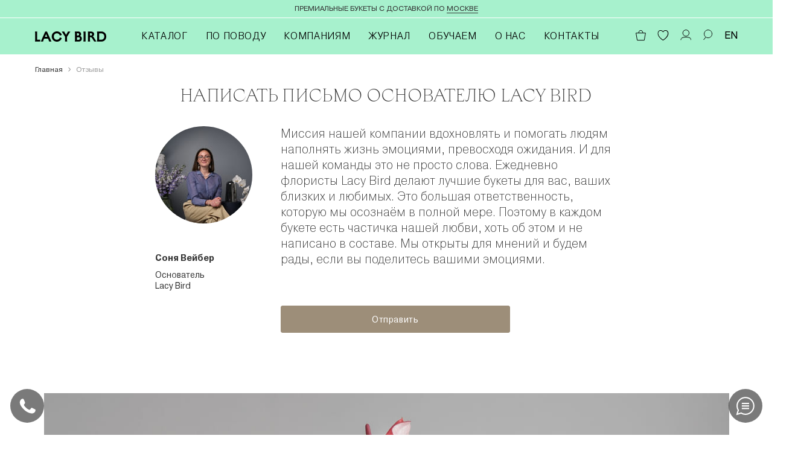

--- FILE ---
content_type: text/html; charset=UTF-8
request_url: https://lacybird.ru/reviews/
body_size: 26115
content:
<!DOCTYPE html>
<html xmlns="http://www.w3.org/1999/xhtml" xml:lang="ru" lang="ru">
<head>
    <title>Написать письмо основателю Lacy Bird</title>
    <meta name="facebook-domain-verification" content="oq5wn5wclnddbbt4qiqb88qn6e8kh4" />
    <meta name="mailru-verification" content="64123943c9b2ccc9" />
    <meta charset="utf-8">
    <meta name="yandex-verification" content="a5183a0d6c02bb12" />
    <meta name="viewport" content="width=device-width, initial-scale=1, shrink-to-fit=no">
    <meta http-equiv="X-UA-Compatible" content="IE=edge">
    <meta name="format-detection" content="telephone=no">
    <meta property="og:title" content="Написать письмо основателю Lacy Bird">
    <meta property="og:description" content="Поделитесь своими впечатлениями от покупки и опытом сотрудничества со студией Lacy Bird!">
    <meta property="og:type" content="website">
    <meta property="og:image" content="">
    <meta property="og:url" content="https://lacybird.ru/reviews/">
            <link rel="icon" type="image/svg+xml" href="https://lacybird.ru/ICO3.svg">
    
    <meta http-equiv="Content-Type" content="text/html; charset=UTF-8" />
<meta name="description" content="Поделитесь своими впечатлениями от покупки и опытом сотрудничества со студией Lacy Bird!" />
<script data-skip-moving="true">(function(w, d, n) {var cl = "bx-core";var ht = d.documentElement;var htc = ht ? ht.className : undefined;if (htc === undefined || htc.indexOf(cl) !== -1){return;}var ua = n.userAgent;if (/(iPad;)|(iPhone;)/i.test(ua)){cl += " bx-ios";}else if (/Windows/i.test(ua)){cl += ' bx-win';}else if (/Macintosh/i.test(ua)){cl += " bx-mac";}else if (/Linux/i.test(ua) && !/Android/i.test(ua)){cl += " bx-linux";}else if (/Android/i.test(ua)){cl += " bx-android";}cl += (/(ipad|iphone|android|mobile|touch)/i.test(ua) ? " bx-touch" : " bx-no-touch");cl += w.devicePixelRatio && w.devicePixelRatio >= 2? " bx-retina": " bx-no-retina";if (/AppleWebKit/.test(ua)){cl += " bx-chrome";}else if (/Opera/.test(ua)){cl += " bx-opera";}else if (/Firefox/.test(ua)){cl += " bx-firefox";}ht.className = htc ? htc + " " + cl : cl;})(window, document, navigator);</script>


<link href="/bitrix/cache/css/s1/prymery/page_3822d14296f34ee2f8db71b68eee7bbc/page_3822d14296f34ee2f8db71b68eee7bbc_v1.css?17694134756104" type="text/css" rel="stylesheet"/>
<link href="/bitrix/cache/css/s1/prymery/template_1eddb2fe8e7a1fee61ae1961b96205f5/template_1eddb2fe8e7a1fee61ae1961b96205f5_v1.css?1769410752370919" type="text/css" rel="stylesheet" data-template-style="true"/>







<link rel="preload" as="font" href="/local/templates/prymery/assets/fonts/Apoc-Revelations.woff" type="font/woff" crossorigin="anonymous">
<link rel="preload" as="font" href="/local/templates/prymery/assets/fonts/Pragmatica-Bold.woff" type="font/woff" crossorigin="anonymous">
<link rel="preload" as="font" href="/local/templates/prymery/assets/fonts/Pragmatica-ExtraLight.woff" type="font/woff" crossorigin="anonymous">
<link rel="preload" as="font" href="/local/templates/prymery/assets/fonts/Pragmatica-Light.woff" type="font/woff" crossorigin="anonymous">
<link rel="preload" as="font" href="/local/templates/prymery/assets/fonts/Pragmatica-Regular.woff" type="font/woff" crossorigin="anonymous">



        
    <!-- Google Tag Manager -->
        <!-- End Google Tag Manager -->

    <!-- Google Tag Manager -->
    </head>
<body class="s1" >
    <!-- Google Tag Manager (noscript) -->
    <noscript><iframe src="https://www.googletagmanager.com/ns.html?id=GTM-PF77T3N"
                      height="0" width="0" style="display:none;visibility:hidden"></iframe></noscript>
    <!-- End Google Tag Manager (noscript) -->

<div id="panel"></div>
<svg aria-hidden="true" style="position: absolute; width: 0; height: 0; overflow: hidden;" version="1.1" xmlns="http://www.w3.org/2000/svg" xmlns:xlink="http://www.w3.org/1999/xlink">
    <defs>
        <symbol id="arrows-v" viewBox="0 0 192 512" fill="none">
            <path fill="currentColor" d="M181.415 399.959c-4.686-4.686-12.284-4.686-16.971 0L113 451.887V60.113l51.444 51.928c4.686 4.686 12.284 4.686 16.971 0l7.07-7.071c4.686-4.686 4.686-12.284 0-16.97l-84-84.485c-4.686-4.686-12.284-4.686-16.971 0L3.515 88c-4.686 4.686-4.686 12.284 0 16.97l7.07 7.071c4.686 4.686 12.284 4.686 16.971 0L79 60.113v391.773l-51.444-51.928c-4.686-4.686-12.284-4.686-16.971 0l-7.07 7.071c-4.686 4.686-4.686 12.284 0 16.97l84 84.485c4.686 4.687 12.284 4.687 16.971 0l84-84.485c4.686-4.686 4.686-12.284 0-16.97l-7.071-7.07z"></path>
        </symbol>

        <symbol id="arrows-h" viewBox="0 0 512 512" fill="none">
            <path fill="currentColor" d="M399.959 170.585c-4.686 4.686-4.686 12.284 0 16.971L451.887 239H60.113l51.928-51.444c4.686-4.686 4.686-12.284 0-16.971l-7.071-7.07c-4.686-4.686-12.284-4.686-16.97 0l-84.485 84c-4.686 4.686-4.686 12.284 0 16.971l84.485 84c4.686 4.686 12.284 4.686 16.97 0l7.071-7.07c4.686-4.686 4.686-12.284 0-16.971L60.113 273h391.773l-51.928 51.444c-4.686 4.686-4.686 12.284 0 16.971l7.071 7.07c4.686 4.686 12.284 4.686 16.97 0l84.485-84c4.687-4.686 4.687-12.284 0-16.971l-84.485-84c-4.686-4.686-12.284-4.686-16.97 0l-7.07 7.071z"></path>
        </symbol>

        <symbol id="arrows-expand" viewBox="0 0 448 512" fill="none">
            <path fill="currentColor" d="M447.7 364l.3 104c0 6.6-5.4 12-12 12l-104-.3c-6.6 0-12-5.4-12-12v-10c0-6.6 5.4-12 12-12l58 .3.7-.7L224 278.6 57.3 445.3l.7.7 58-.3c6.6 0 12 5.4 12 12v10c0 6.6-5.4 12-12 12L12 480c-6.6 0-12-5.4-12-12l.3-104c0-6.6 5.4-12 12-12h10c6.6 0 12 5.4 12 12l-.3 58 .7.7L201.4 256 34.7 89.3l-.7.7.3 58c0 6.6-5.4 12-12 12h-10c-6.6 0-12-5.4-12-12L0 44c0-6.6 5.4-12 12-12l104 .3c6.6 0 12 5.4 12 12v10c0 6.6-5.4 12-12 12L58 66l-.7.7L224 233.4 390.7 66.7l-.7-.7-58 .3c-6.6 0-12-5.4-12-12v-10c0-6.6 5.4-12 12-12l104-.3c6.6 0 12 5.4 12 12l-.3 104c0 6.6-5.4 12-12 12h-10c-6.6 0-12-5.4-12-12l.3-58-.7-.7L246.6 256l166.7 166.7.7-.7-.3-58c0-6.6 5.4-12 12-12h10c6.6 0 12 5.4 12 12z"></path>
        </symbol>

        <symbol id="home" viewBox="0 0 17 17" fill="none">
            <path d="M0.5 16H15.9V5.80001L8.2 0.600006L0.5 5.80001V16Z" stroke="currentColor" stroke-miterlimit="10"/>
        </symbol>

        <symbol id="search-alt" viewBox="0 0 20 15" fill="none">
            <path d="M15.2 12.2C17.354 12.2 19.1 10.4539 19.1 8.29999C19.1 6.14608 17.354 4.39999 15.2 4.39999C13.0461 4.39999 11.3 6.14608 11.3 8.29999C11.3 10.4539 13.0461 12.2 15.2 12.2Z" stroke="currentColor" stroke-miterlimit="10"/>
            <path d="M10.8 14.1L13 11.4" stroke="white" stroke-miterlimit="10"/>
            <path d="M0 0.5H16" stroke="currentColor" stroke-miterlimit="10"/>
            <path d="M0 4.8H8.7" stroke="currentColor" stroke-miterlimit="10"/>
            <path d="M0 9.2H7.3" stroke="currentColor" stroke-miterlimit="10"/>
            <path d="M0 13.5H7.3" stroke="currentColor" stroke-miterlimit="10"/>
        </symbol>

        <symbol id="phone-lg" viewBox="0 0 27 25" fill="none">
            <path d="M8.68139 12.4169C7.35194 10.7551 7.35194 10.0073 8.68139 8.67786C10.0108 7.34842 9.59538 6.18515 8.68139 4.44026C7.7674 2.69536 7.51812 0.285736 5.93941 0.285736C4.36069 0.285736 3.03124 0.535007 1.53562 3.27699C0.0399909 6.01897 0.787804 10.0073 4.36069 14.4111C7.93358 18.8149 12.5866 23.1356 18.9015 24.2989C25.2164 25.4621 26.7951 20.8921 26.712 19.4796C26.6289 18.0671 26.7951 18.1502 24.9671 17.2362C23.1391 16.3222 21.8097 15.5744 21.1449 15.3251C20.4802 15.0758 20.1479 15.1589 19.4 15.9898C18.6522 16.8207 18.1537 17.6516 17.8213 18.0671C17.489 18.4825 17.1566 18.7318 15.8272 18.2333C14.4977 17.7347 11.7557 16.3222 8.68139 12.4169Z" fill="currentColor"/>
        </symbol>

        <symbol id="whatsapp-lg" viewBox="0 0 32 32" fill="none">
            <path d="M21.9986 10.9612H9.88006V13.0506H21.9986V10.9612Z" fill="currentColor"/>
            <path d="M21.9986 15.1399H9.88006V17.2293H21.9986V15.1399Z" fill="currentColor"/>
            <path d="M21.9986 19.3186H9.88006V21.408H21.9986V19.3186Z" fill="currentColor"/>
            <path d="M29.7962 16.0851C29.7962 23.7461 23.588 29.9644 15.9393 29.9644C13.307 29.9644 10.8237 29.2182 8.73773 27.9248C5.80742 28.9198 2.03278 29.9644 2.03278 29.9644C2.03278 29.9644 3.02611 26.2334 4.0691 23.2486C2.82744 21.1593 2.08245 18.7217 2.08245 16.1349C2.13212 8.42413 8.3404 2.2058 15.9393 2.2058C23.5383 2.2058 29.7962 8.42413 29.7962 16.0851Z" stroke="currentColor" stroke-width="2" stroke-miterlimit="10"/>
        </symbol>

        <symbol id="info-circle" viewBox="0 0 12 13" fill="none">
            <circle cx="6" cy="6.90906" r="5.4" stroke="currentColor" stroke-width="1.2"/>
            <path d="M5.2168 6.27441H3.98438C3.98438 5.514 4.19076 5.01074 4.60352 4.76465C5.01628 4.51855 5.48698 4.39551 6.01562 4.39551C6.4401 4.39551 6.80078 4.4541 7.09766 4.57129C7.39453 4.68717 7.61914 4.85514 7.77148 5.0752C7.92383 5.29525 8 5.55892 8 5.86621C8 6.22949 7.91406 6.514 7.74219 6.71973C7.57161 6.92546 7.3457 7.12142 7.06445 7.30762C6.85221 7.43783 6.69206 7.57129 6.58398 7.70801C6.47721 7.84473 6.42383 8.03874 6.42383 8.29004H5.42383C5.41862 8.23665 5.41602 8.15983 5.41602 8.05957C5.41602 7.73145 5.47982 7.47624 5.60742 7.29395C5.73503 7.11165 5.91146 6.94238 6.13672 6.78613C6.27995 6.68327 6.39128 6.59538 6.4707 6.52246C6.55013 6.44954 6.61523 6.36491 6.66602 6.26855C6.7181 6.1709 6.74414 6.05827 6.74414 5.93066C6.74414 5.73014 6.67578 5.5778 6.53906 5.47363C6.40365 5.36816 6.22396 5.31543 6 5.31543C5.67708 5.31543 5.46549 5.40983 5.36523 5.59863C5.26628 5.78613 5.2168 6.01139 5.2168 6.27441ZM5.26367 10.0908V8.82715H6.58398V10.0908H5.26367Z" fill="currentColor"/>
        </symbol>

        <symbol id="heart" viewBox="0 0 19 19" fill="none">
            <path fill="currentColor" d="M9.5 4.21881C12.2 0.318809 16.1 0.918809 17.4 3.41881C18.7 5.91881 18 9.71881 15.2 12.8188C12.4 15.9188 9.5 17.6188 9.5 17.6188C9.5 17.6188 6.6 15.9188 3.8 12.8188C1 9.71881 0.3 5.91881 1.6 3.41881C2.9 0.918809 6.8 0.218809 9.5 4.21881Z"/>
        </symbol>

        <symbol id="heart-outline" viewBox="0 0 19 19" fill="none">
            <path fill="currentColor" d="M13.5222 1.95001C14.8222 1.95001 16.0222 2.65001 16.6222 3.75001C17.8222 6.05001 17.1222 9.55001 14.6222 12.35C12.1222 15.25 9.42221 16.85 9.42221 16.85C9.42221 16.85 6.72221 15.25 4.22221 12.45C1.62221 9.55001 0.922207 6.05001 2.12221 3.75001C2.72221 2.65001 3.92221 1.95001 5.32221 1.95001C6.72221 1.95001 8.22221 2.65001 9.42221 4.55001C10.6222 2.65001 12.2222 1.95001 13.5222 1.95001ZM13.5222 0.950012C12.0222 0.950012 10.6222 1.65001 9.42221 2.95001C8.22221 1.65001 6.82221 0.950012 5.32221 0.950012C3.62221 0.950012 2.12221 1.85001 1.32221 3.35001C-0.177793 6.05001 0.722207 10.05 3.52221 13.15C6.12221 16.15 8.82221 17.75 9.02221 17.75L9.52221 18.05L10.0222 17.75C10.1222 17.65 12.8222 16.05 15.5222 13.15C18.3222 10.05 19.1222 6.05001 17.7222 3.35001C16.8222 1.85001 15.2222 0.950012 13.5222 0.950012Z"/>
        </symbol>

        <symbol id="cart-outline" viewBox="0 0 19 19" fill="none">
            <path d="M17.4 5.70001L15.3 17.6H3.7L1.6 5.70001H17.4Z" stroke="currentColor" stroke-miterlimit="10"/>
            <path d="M12.9 5.70002C12.9 3.60002 11.9 1.40002 9.5 1.40002C7.1 1.40002 6.1 3.50002 6.1 5.70002" stroke="currentColor" stroke-miterlimit="10"/>
        </symbol>

        <symbol id="cart" viewBox="0 0 19 19" fill="none">
            <path d="M17.4001 5.69998L15.3001 17.6H3.7001L1.6001 5.69998H17.4001Z" fill="currentColor" stroke="currentColor" stroke-miterlimit="10"/>
            <path d="M12.9001 5.69999C12.9001 3.59999 11.9001 1.39999 9.5001 1.39999C7.1001 1.39999 6.1001 3.49999 6.1001 5.69999" stroke="currentColor" stroke-width="1.2" stroke-miterlimit="10"/>
        </symbol>

        <symbol id="filter" viewBox="0 0 19 19" fill="none">
            <path d="M0.5 2.95001H18.5" stroke="black" stroke-miterlimit="10"/>
            <path d="M11.5 5.25001C12.5493 5.25001 13.4 4.39935 13.4 3.35001C13.4 2.30067 12.5493 1.45001 11.5 1.45001C10.4506 1.45001 9.59998 2.30067 9.59998 3.35001C9.59998 4.39935 10.4506 5.25001 11.5 5.25001Z" fill="cuurentColor" stroke="black" stroke-miterlimit="10"/>
            <path d="M0.5 9.15002H18.5" stroke="black" stroke-miterlimit="10"/>
            <path d="M5.70005 11.35C6.74939 11.35 7.60005 10.4994 7.60005 9.45002C7.60005 8.40068 6.74939 7.55002 5.70005 7.55002C4.65071 7.55002 3.80005 8.40068 3.80005 9.45002C3.80005 10.4994 4.65071 11.35 5.70005 11.35Z" fill="cuurentColor" stroke="black" stroke-miterlimit="10"/>
            <path d="M0.5 15.35H18.5" stroke="black" stroke-miterlimit="10"/>
            <path d="M13.7 17.55C14.7494 17.55 15.6 16.6993 15.6 15.65C15.6 14.6007 14.7494 13.75 13.7 13.75C12.6507 13.75 11.8 14.6007 11.8 15.65C11.8 16.6993 12.6507 17.55 13.7 17.55Z" fill="cuurentColor" stroke="black" stroke-miterlimit="10"/>
        </symbol>

        <symbol id="times" viewBox="0 0 19 20" fill="none">
            <path d="M1.2 0.400024L17.8 16.9" stroke="currentColor" stroke-miterlimit="10"/>
            <path d="M17.8 0.400024L1.2 16.9" stroke="currentColor" stroke-miterlimit="10"/>
        </symbol>

        <symbol id="times-alt" viewBox="0 0 35 35" fill="none">
            <path d="M0.958984 0.958923L34.0412 34.0411" stroke="currentColor" stroke-miterlimit="10"/>
            <path d="M34.0412 0.958923L0.958984 34.0411" stroke="currentColor" stroke-miterlimit="10"/>
        </symbol>

        <symbol id="times-light" viewBox="0 0 320 512" fill="none">
            <path fill="currentColor" d="M193.94 256L296.5 153.44l21.15-21.15c3.12-3.12 3.12-8.19 0-11.31l-22.63-22.63c-3.12-3.12-8.19-3.12-11.31 0L160 222.06 36.29 98.34c-3.12-3.12-8.19-3.12-11.31 0L2.34 120.97c-3.12 3.12-3.12 8.19 0 11.31L126.06 256 2.34 379.71c-3.12 3.12-3.12 8.19 0 11.31l22.63 22.63c3.12 3.12 8.19 3.12 11.31 0L160 289.94 262.56 392.5l21.15 21.15c3.12 3.12 8.19 3.12 11.31 0l22.63-22.63c3.12-3.12 3.12-8.19 0-11.31L193.94 256z"></path>
        </symbol>

        <symbol id="item-remove" viewBox="0 0 9 9" fill="none">
            <path d="M0.246582 0.246578L8.75343 8.75343" stroke="currentColor" stroke-miterlimit="10"/>
            <path d="M8.75343 0.246578L0.246582 8.75343" stroke="currentColor" stroke-miterlimit="10"/>
        </symbol>

        <symbol id="burger" viewBox="0 0 20 19" fill="none">
            <path d="M19.1 0H0V2.8H19.1V0Z" fill="currentColor"/>
            <path d="M19.1 7.20001H0V10H19.1V7.20001Z" fill="currentColor"/>
            <path d="M19.1 14.3H0V17.1H19.1V14.3Z" fill="currentColor"/>
        </symbol>

        <symbol id="angle-return" viewBox="0 0 10 21" fill="none">
            <path d="M9 0.5L0.5 10.3L8 20" stroke="currentColor" stroke-miterlimit="10" stroke-linecap="round" stroke-linejoin="round"/>
        </symbol>

        <symbol id="cart-plus" viewBox="0 0 13 14" fill="none">
            <path d="M11.0883 8.61538L11.3942 3.84615H0.458862L1.30004 12.0769H7.57063" stroke="currentColor" stroke-miterlimit="10"/>
            <path d="M3.21179 3.84615C3.21179 2.15384 4.05297 0.384613 5.96473 0.384613C7.8765 0.384613 8.71767 2.07692 8.71767 3.84615" stroke="currentColor" stroke-miterlimit="10"/>
            <path d="M10.9353 10.0769V14" stroke="currentColor" stroke-miterlimit="10"/>
            <path d="M13 12.0769H8.87061" stroke="currentColor" stroke-miterlimit="10"/>
        </symbol>

        <symbol id="cart-plus-detail" viewBox="0 0 14 15" fill="none">
            <path d="M11.1002 7.9L11.4002 4H0.700195L1.6002 11.9H7.2002" stroke="currentColor" stroke-width="1.3" stroke-miterlimit="10"/>
            <path d="M3.40039 4C3.40039 2.3 4.20039 0.699997 6.00039 0.699997C7.80039 0.699997 8.70039 2.3 8.70039 4" stroke="currentColor" stroke-width="1.3" stroke-miterlimit="10"/>
            <path d="M10.8999 9.5V14.3" stroke="currentColor" stroke-width="1.3" stroke-miterlimit="10"/>
            <path d="M13.3999 11.9H8.3999" stroke="currentColor" stroke-width="1.3" stroke-miterlimit="10"/>
        </symbol>

        <symbol id="angle-right-link" viewBox="0 0 6 11" fill="none">
            <path d="M1 10L5 5.33333L1 1" stroke="currentColor" stroke-linejoin="round"/>
        </symbol>

        <symbol id="angle-right-mobile" viewBox="0 0 5 9" fill="none">
            <path d="M1 8L4 4.37037L1 1" stroke="currentColor" stroke-linejoin="round"/>
        </symbol>

        <symbol id="arrow-down" viewBox="0 0 12 11" fill="none">
            <path d="M6 0V10" stroke="currentColor"/>
            <path d="M1 5L6.18519 10L11 5" stroke="currentColor" stroke-linejoin="round"/>
        </symbol>

        <symbol id="arrow-right" viewBox="0 0 10 12" fill="none">
            <path d="M0.125 6L8.875 6" stroke="currentColor"/>
            <path d="M4.5 11L8.875 5.81481L4.5 1" stroke="currentColor" stroke-linejoin="round"/>
        </symbol>

        <symbol id="filter-angle" viewBox="0 0 9 5" fill="none">
            <path d="M1 1L4.62963 4L8 1" stroke="currentColor" stroke-linejoin="round"/>
        </symbol>

        <symbol id="angle-down" viewBox="0 0 9 5" fill="none">
            <path d="M1 1L4.62963 4L8 1" stroke="currentColor" stroke-linejoin="round"/>
        </symbol>

        <symbol id="filter-check" viewBox="0 0 12 9" fill="none">
            <path d="M1 5L4 8.5L11 1" stroke="currentColor" stroke-linejoin="round"/>
        </symbol>

        <symbol id="product-check" viewBox="0 0 14 11" fill="none">
            <path d="M1 5.8L4.6 10L13 1" stroke="currentColor" stroke-width="1.5" stroke-linejoin="round"/>
        </symbol>

        <symbol id="check-alt" viewBox="0 0 10 8" fill="none">
            <path d="M1 4.2L3.4 7L9 1" stroke="black" stroke-width="1.5" stroke-linejoin="round"/>
        </symbol>

        <symbol id="user-outline" viewBox="0 0 19 19" fill="none">
            <path d="M10.3998 10.9C13.2717 10.9 15.5998 8.57188 15.5998 5.7C15.5998 2.82812 13.2717 0.5 10.3998 0.5C7.52795 0.5 5.19983 2.82812 5.19983 5.7C5.19983 8.57188 7.52795 10.9 10.3998 10.9Z" stroke="currentColor" stroke-miterlimit="10"/>
            <path d="M18.7999 17.3C18.7999 14.4 16.7999 12.5 10.3999 12.5C3.99988 12.5 1.99988 14.4 1.99988 17.3" stroke="currentColor" stroke-miterlimit="10"/>
        </symbol>

        <symbol id="user" viewBox="0 0 19 19" fill="none">
            <path d="M9.49961 10.9172C12.2058 10.9172 14.3996 8.67869 14.3996 5.91738C14.3996 3.15606 12.2058 0.917572 9.49961 0.917572C6.79341 0.917572 4.59961 3.15606 4.59961 5.91738C4.59961 8.67869 6.79341 10.9172 9.49961 10.9172Z" fill="currentColor" stroke="currentColor" stroke-miterlimit="10"/>
            <path d="M17.8996 17.7536C17.8996 15.1007 15.8996 13.3661 9.49961 13.3661C3.09961 13.3661 1.09961 15.1007 1.09961 17.7536" fill="currentColor"/>
            <path d="M17.8996 17.7536C17.8996 15.1007 15.8996 13.3661 9.49961 13.3661C3.09961 13.3661 1.09961 15.1007 1.09961 17.7536" stroke="currentColor" stroke-miterlimit="10"/>
        </symbol>

        <symbol id="search-outline" viewBox="0 0 19 19" fill="none">
            <path d="M10.1 13.6C13.6898 13.6 16.6 10.6899 16.6 7.10001C16.6 3.51016 13.6898 0.600006 10.1 0.600006C6.51013 0.600006 3.59998 3.51016 3.59998 7.10001C3.59998 10.6899 6.51013 13.6 10.1 13.6Z" stroke="currentColor" stroke-miterlimit="10"/>
            <path d="M2.59998 17L6.29998 12.4" stroke="currentColor" stroke-miterlimit="10"/>
        </symbol>

        <symbol id="search" viewBox="0 0 19 19" fill="none">
            <path d="M10.0172 13.6829C13.5195 13.6829 16.3587 10.8438 16.3587 7.34147C16.3587 3.83917 13.5195 1 10.0172 1C6.51495 1 3.67578 3.83917 3.67578 7.34147C3.67578 10.8438 6.51495 13.6829 10.0172 13.6829Z" fill="currentColor" stroke="currentColor" stroke-width="1.5" stroke-miterlimit="10"/>
            <path d="M2.7002 17L6.30995 12.5122" stroke="currentColor" stroke-width="1.5" stroke-miterlimit="10"/>
        </symbol>

        <symbol id="phone-footer" viewBox="0 0 32 26" fill="none">
            <path d="M12.4 11.9001C11.7 10.5001 11.8 10.0001 12.9 9.20005C14.1 8.40005 13.9 7.60005 13.5 6.20005C13.1 4.80005 13.4 3.00005 12.2 2.80005C11 2.60005 10.1 2.60005 8.6 4.30005C7.1 6.00005 7.1 9.00005 9.1 12.7001C11.1 16.4001 13.7 20.1001 18 21.9001C22.3 23.7001 24.1 20.6001 24.3 19.6001C24.5 18.6001 24.6 18.7001 23.4 17.7001C22.2 16.8001 21.4 16.1001 20.9 15.8001C20.5 15.5001 20.2 15.5001 19.6 16.0001C19 16.5001 18.5 17 18.2 17.3C17.9 17.6 17.7 17.7001 16.7 17.1001C15.8 16.6001 14.1 15.1 12.4 11.9001Z" fill="currentColor"/>
        </symbol>

        <symbol id="slider-arrow-left" viewBox="0 0 11 25" fill="none">
            <path d="M9.69998 0.300049L0.599976 12.3L9.69998 24.2001" stroke="currentColor" stroke-width="2" stroke-miterlimit="10" stroke-linejoin="round"/>
        </symbol>

        <symbol id="slider-arrow-right" viewBox="0 0 11 25" fill="none">
            <path d="M0.400123 0.300049L9.50012 12.3L0.400123 24.2001" stroke="currentColor" stroke-width="2" stroke-miterlimit="10" stroke-linejoin="round"/>
        </symbol>

        <symbol id="triangle" viewBox="0 0 23 29" fill="none">
            <path d="M22 15.4L1 1V28L22 15.4Z" stroke="currentColor" stroke-width="2" stroke-linejoin="round"/>
        </symbol>

        <symbol id="play-circle" viewBox="0 0 24 24" fill="none">
            <path d="M18 11.8667L9 6V17L18 11.8667Z" stroke="currentColor" stroke-linejoin="round"/>
            <circle cx="12" cy="12" r="11.5" stroke="currentColor"/>
        </symbol>

        <symbol id="angle-alt" viewBox="0 0 10 5" fill="none">
            <path d="M9 1L4.85185 4L1 0.999999" stroke="currentColor" stroke-width="1.5" stroke-linejoin="round"/>
        </symbol>

        <symbol id="phone-lg" viewBox="0 0 38 38" fill="none">
            <path d="M14.7611 18.9171C13.6611 17.5171 13.6611 16.9171 14.7611 15.8171C15.8611 14.7171 15.5611 13.7171 14.7611 12.3171C13.9611 10.9171 13.8611 8.91708 12.5611 8.91708C11.2611 8.91708 10.1611 9.11708 8.86112 11.4171C7.56112 13.7171 8.26112 17.0171 11.2611 20.7171C14.2611 24.4171 18.0611 27.9171 23.2611 28.9171C28.4611 29.9171 29.7611 26.1171 29.7611 24.9171C29.7611 23.7171 29.8611 23.8171 28.2611 23.0171C26.7611 22.2171 25.6611 21.6171 25.0611 21.4171C24.4611 21.2171 24.1611 21.2171 23.6611 22.0171C23.0611 22.7171 22.6611 23.4171 22.3611 23.7171C22.0611 24.0171 21.8611 24.2171 20.6611 23.8171C19.4611 23.4171 17.3611 22.1171 14.7611 18.9171Z" stroke="currentColor" stroke-width="1.4" stroke-miterlimit="10" stroke-linecap="round" stroke-linejoin="round"/>
        </symbol>

        <symbol id="envelope-lg" viewBox="0 0 38 38" fill="none">
            <path d="M31.9996 18.3V25.8C31.9996 27.5 30.5996 29 28.7996 29H10.7996C9.09961 29 7.59961 27.6 7.59961 25.8V14C7.59961 12.3 8.99961 10.8 10.7996 10.8H28.7996C29.7996 10.8 30.5996 11.2 31.4996 12.4" stroke="currentColor" stroke-width="1.4" stroke-miterlimit="10" stroke-linecap="round"/>
            <path d="M9.2998 12.4L17.3998 21.3C18.6998 22.7 20.8998 22.8 22.2998 21.3L31.4998 12.5" stroke="currentColor" stroke-width="1.4" stroke-miterlimit="10" stroke-linecap="round"/>
        </symbol>

        <symbol id="map-pin-lg" viewBox="0 0 38 38" fill="none">
            <path d="M24.2998 7.89999C22.5998 6.99999 20.8998 6.69999 19.7998 6.69999" stroke="currentColor" stroke-width="1.4" stroke-miterlimit="10" stroke-linecap="round"/>
            <path d="M19.7996 32C19.7996 32 10.5996 23.1 10.5996 15.8C10.5996 8.49999 17.0996 6.59999 19.7996 6.59999" stroke="currentColor" stroke-width="1.4" stroke-miterlimit="10" stroke-linecap="round"/>
            <path d="M19.7998 32C19.7998 32 28.9998 23.1 28.9998 15.8C28.9998 14.6 28.7998 13.6 28.4998 12.7" stroke="currentColor" stroke-width="1.4" stroke-miterlimit="10" stroke-linecap="round"/>
            <path d="M19.7994 19.5C21.6772 19.5 23.1994 17.9778 23.1994 16.1C23.1994 14.2222 21.6772 12.7 19.7994 12.7C17.9216 12.7 16.3994 14.2222 16.3994 16.1C16.3994 17.9778 17.9216 19.5 19.7994 19.5Z" stroke="currentColor" stroke-width="1.4" stroke-miterlimit="10" stroke-linecap="round"/>
        </symbol>

        <symbol id="time-clock-lg" viewBox="0 0 38 38" fill="none">
            <path d="M12.0994 31.1C10.6994 30.3 9.39941 29.2 8.39941 28" stroke="currentColor" stroke-width="1.4" stroke-miterlimit="10" stroke-linecap="round"/>
            <path d="M8.39922 28C6.39922 25.6 5.19922 22.5 5.19922 19.1C5.19922 11.4 11.3992 5.19998 19.0992 5.19998C26.7992 5.19998 32.9992 11.4 32.9992 19.1C32.9992 26.8 26.7992 33 19.0992 33C16.5992 33 14.1992 32.3 12.0992 31.1" stroke="currentColor" stroke-width="1.4" stroke-miterlimit="10" stroke-linecap="round"/>
            <path d="M23.8996 15.7L19.0996 19.1V8.39998" stroke="currentColor" stroke-width="1.4" stroke-miterlimit="10" stroke-linecap="round" stroke-linejoin="round"/>
            <path d="M19.0996 8.39998V9.69998" stroke="currentColor" stroke-width="1.4" stroke-miterlimit="10" stroke-linecap="round" stroke-linejoin="round"/>
            <path d="M19.0996 29.8V28.5" stroke="currentColor" stroke-width="1.4" stroke-miterlimit="10" stroke-linecap="round" stroke-linejoin="round"/>
            <path d="M29.799 19.1H28.499" stroke="currentColor" stroke-width="1.4" stroke-miterlimit="10" stroke-linecap="round" stroke-linejoin="round"/>
            <path d="M8.39941 19.1H9.69941" stroke="currentColor" stroke-width="1.4" stroke-miterlimit="10" stroke-linecap="round" stroke-linejoin="round"/>
            <path d="M24.1996 9.69998L23.5996 10.8" stroke="currentColor" stroke-width="1.4" stroke-miterlimit="10" stroke-linecap="round" stroke-linejoin="round"/>
            <path d="M13.999 28.5L14.599 27.4" stroke="currentColor" stroke-width="1.4" stroke-miterlimit="10" stroke-linecap="round" stroke-linejoin="round"/>
            <path d="M28.4994 24.2L27.3994 23.6" stroke="currentColor" stroke-width="1.4" stroke-miterlimit="10" stroke-linecap="round" stroke-linejoin="round"/>
            <path d="M9.69922 14L10.7992 14.6" stroke="currentColor" stroke-width="1.4" stroke-miterlimit="10" stroke-linecap="round" stroke-linejoin="round"/>
            <path d="M27.9994 13.1L26.8994 13.8" stroke="currentColor" stroke-width="1.4" stroke-miterlimit="10" stroke-linecap="round" stroke-linejoin="round"/>
            <path d="M10.1992 25.1L11.2992 24.4" stroke="currentColor" stroke-width="1.4" stroke-miterlimit="10" stroke-linecap="round" stroke-linejoin="round"/>
            <path d="M25.0994 28L24.3994 26.9" stroke="currentColor" stroke-width="1.4" stroke-miterlimit="10" stroke-linecap="round" stroke-linejoin="round"/>
            <path d="M13.0996 10.2L13.7996 11.3" stroke="currentColor" stroke-width="1.4" stroke-miterlimit="10" stroke-linecap="round" stroke-linejoin="round"/>
        </symbol>

        <symbol id="file-lg" viewBox="0 0 38 38" fill="none">
            <path d="M28.0008 31H10.8008V7.30002H23.3008L23.4008 12.2H28.0008V31Z" stroke="currentColor" stroke-width="1.4" stroke-miterlimit="10" stroke-linecap="round" stroke-linejoin="round"/>
            <path d="M28.0008 12.2L23.3008 7.30002" stroke="currentColor" stroke-width="1.4" stroke-miterlimit="10" stroke-linecap="round" stroke-linejoin="round"/>
            <path d="M13.7012 12.2H18.8012" stroke="currentColor" stroke-width="1.4" stroke-miterlimit="10" stroke-linecap="round" stroke-linejoin="round"/>
            <path d="M13.7012 15.3H25.1012" stroke="currentColor" stroke-width="1.4" stroke-miterlimit="10" stroke-linecap="round" stroke-linejoin="round"/>
            <path d="M13.7012 18.4H25.1012" stroke="currentColor" stroke-width="1.4" stroke-miterlimit="10" stroke-linecap="round" stroke-linejoin="round"/>
            <path d="M13.7012 21.6H25.1012" stroke="currentColor" stroke-width="1.4" stroke-miterlimit="10" stroke-linecap="round" stroke-linejoin="round"/>
            <path d="M13.7012 24.7H20.9012" stroke="currentColor" stroke-width="1.4" stroke-miterlimit="10" stroke-linecap="round" stroke-linejoin="round"/>
        </symbol>

        <symbol id="instagram-lg" viewBox="0 0 38 38" fill="none">
            <path d="M18.9982 14.3C16.2982 14.3 14.1982 16.5 14.1982 19.1C14.1982 21.7 16.3982 23.9 18.9982 23.9C21.5982 23.9 23.7982 21.7 23.7982 19.1C23.7982 16.5 21.6982 14.3 18.9982 14.3Z" stroke="currentColor" stroke-width="1.4" stroke-miterlimit="10" stroke-linecap="round"/>
            <path d="M24.198 8.5H13.798C10.798 8.5 8.49805 10.9 8.49805 13.8V24.2C8.49805 27.2 10.898 29.5 13.798 29.5H24.198C27.198 29.5 29.498 27.1 29.498 24.2V13.9C29.598 10.9 27.198 8.5 24.198 8.5ZM24.998 14.1C24.398 14.1 23.998 13.6 23.998 13.1C23.998 12.5 24.498 12.1 24.998 12.1C25.598 12.1 25.998 12.6 25.998 13.1C25.998 13.7 25.598 14.1 24.998 14.1Z" stroke="currentColor" stroke-width="1.4" stroke-miterlimit="10" stroke-linecap="round"/>
        </symbol>

        <symbol id="facebook-lg" viewBox="0 0 38 38" fill="none">
            <path d="M26.75 8.29999H11.15C9.55 8.29999 8.25 9.59999 8.25 11.2V26.6C8.25 28.2 9.55 29.5 11.15 29.5H18.85C18.85 26.9 18.95 21.9 18.95 21.9H16.75C16.55 21.9 16.35 21.7 16.35 21.5V19C16.35 18.8 16.55 18.6 16.75 18.6H18.95C18.95 18.6 18.95 17.1 18.95 16.1C18.95 15.1 19.15 14.1 19.95 13.1C20.85 12.1 22.15 12 23.25 12H24.95C25.25 12 25.45 12.2 25.45 12.5V14.6C25.45 14.9 25.25 15.1 24.95 15.1H23.75C23.25 15.1 22.25 15.1 22.25 16.4C22.25 17.7 22.25 18.7 22.25 18.7H25.35C25.65 18.7 25.85 18.9 25.75 19.2L25.35 21.7C25.35 21.9 25.15 22.1 24.95 22.1H22.25V29.7H26.85C28.45 29.7 29.75 28.4 29.75 26.8V11.2C29.65 9.59999 28.35 8.29999 26.75 8.29999Z" stroke="currentColor" stroke-width="1.4" stroke-miterlimit="10" stroke-linecap="round"/>
        </symbol>

        <symbol id="youtube-lg" viewBox="0 0 38 38" fill="none">
            <path d="M30.8479 29.0375C23.0479 29.7375 15.1479 29.7375 7.34785 29.0375C5.44785 28.8375 4.04785 27.4375 4.04785 25.7375V12.3375C4.04785 10.6375 5.44785 9.2375 7.14785 9.0375C14.9479 8.2375 22.8479 8.2375 30.7479 9.0375C32.5479 9.2375 33.9479 10.6375 33.9479 12.3375V25.6375C34.0479 27.4375 32.6479 28.8375 30.8479 29.0375Z" stroke="currentColor" stroke-width="1.4" stroke-miterlimit="10" stroke-linecap="round"/>
            <path d="M17.3477 15.6375V21.9375L21.9477 19.0375L17.3477 15.6375Z" stroke="currentColor" stroke-width="1.4" stroke-miterlimit="10" stroke-linecap="round" stroke-linejoin="round"/>
        </symbol>

        <symbol id="metro" viewBox="0 0 16 16" fill="none">
            <path d="M8.75 15.75C12.616 15.75 15.75 12.616 15.75 8.75C15.75 4.88401 12.616 1.75 8.75 1.75C4.88401 1.75 1.75 4.88401 1.75 8.75C1.75 12.616 4.88401 15.75 8.75 15.75Z" stroke="currentColor" stroke-miterlimit="10" stroke-linecap="round" stroke-linejoin="round"/>
            <path d="M5.34961 10.65L6.94961 6.25L8.74961 10.05" stroke="currentColor" stroke-miterlimit="10" stroke-linecap="round" stroke-linejoin="round"/>
            <path d="M4.5498 10.65H6.5498" stroke="currentColor" stroke-miterlimit="10" stroke-linecap="round" stroke-linejoin="round"/>
            <path d="M12.15 10.65L10.65 6.25L8.75 10.05" stroke="currentColor" stroke-miterlimit="10" stroke-linecap="round" stroke-linejoin="round"/>
            <path d="M13.0498 10.65H11.0498" stroke="currentColor" stroke-miterlimit="10" stroke-linecap="round" stroke-linejoin="round"/>
        </symbol>

        <symbol id="play-circle-alt" viewBox="0 0 76 79" fill="none">
            <path d="M54.9684 37.7656L32.26 22.7755C30.9303 21.8977 29.1582 22.8513 29.1582 24.4446V52.5512C29.1582 54.0909 30.8252 55.0532 32.1585 54.283L54.8669 41.1666C56.1542 40.423 56.2091 38.5847 54.9684 37.7656Z" fill="currentColor"/>
            <path d="M74.9907 39.3006C74.9907 60.5848 58.4416 77.8033 38.0705 77.8033C17.6994 77.8033 1.15039 60.5848 1.15039 39.3006C1.15039 18.0165 17.6994 0.797974 38.0705 0.797974C58.4416 0.797974 74.9907 18.0165 74.9907 39.3006Z" stroke="currentColor"/>
        </symbol>

        <symbol id="product-gift" viewBox="0 0 20 21" fill="none">
            <path d="M19.5001 5.60001L16.9001 19.9H3.1001L0.600098 5.60001H19.5001Z" stroke="currentColor" stroke-miterlimit="10"/>
            <path d="M14.0999 5.6C14.0999 3 12.8999 0.5 9.9999 0.5C7.0999 0.5 5.8999 3.1 5.8999 5.6" stroke="currentColor" stroke-miterlimit="10"/>
            <path d="M11.8999 9.39999C12.4999 9.39999 12.9999 9.69999 13.2999 10.2C13.8999 11.2 13.4999 12.6 12.3999 13.8C11.1999 15 9.99992 15.7 9.99992 15.7C9.99992 15.7 8.79992 15 7.69992 13.8C6.49992 12.6 6.19992 11.1 6.79992 10.2C6.99992 9.69999 7.59992 9.39999 8.19992 9.39999C8.79992 9.39999 9.49992 9.69999 10.0999 10.5C10.5999 9.69999 11.2999 9.39999 11.8999 9.39999ZM11.8999 8.39999C11.1999 8.39999 10.5999 8.59999 9.99992 9.09999C9.49992 8.59999 8.79992 8.39999 8.19992 8.39999C7.29992 8.39999 6.39992 8.89999 5.89992 9.69999C5.09992 11 5.49992 13 6.89992 14.5C8.09992 15.8 9.39992 16.5 9.49992 16.6L9.99992 16.9L10.4999 16.6C10.5999 16.6 11.8999 15.9 13.0999 14.5C14.4999 13 14.9999 11 14.1999 9.69999C13.6999 8.89999 12.7999 8.39999 11.8999 8.39999Z" fill="currentColor"/>
        </symbol>

        <symbol id="ck_svg_close_3" viewBox="0 0 330 330">
            <path d="M186.213,165l53.032-53.033c5.858-5.857,5.858-15.355,0-21.213c-5.857-5.857-15.355-5.857-21.213,0   L165,143.787l-53.033-53.033c-5.857-5.857-15.355-5.857-21.213,0c-5.858,5.857-5.858,15.355,0,21.213L143.787,165l-53.033,53.033   c-5.858,5.857-5.858,15.355,0,21.213c2.929,2.929,6.768,4.394,10.607,4.394c3.839,0,7.678-1.465,10.606-4.394L165,186.213   l53.033,53.032c2.929,2.929,6.768,4.394,10.606,4.394c3.839,0,7.678-1.465,10.607-4.394c5.858-5.857,5.858-15.355,0-21.213   L186.213,165z" fill="currentColor"></path>
        </symbol>
        <symbol id="ck_svg_telegram_0" viewBox="0 -39 512.00011 512">
            <path d="m504.09375 11.859375c-6.253906-7.648437-15.621094-11.859375-26.378906-11.859375-5.847656 0-12.042969 1.230469-18.410156 3.664062l-433.398438 165.441407c-23 8.777343-26.097656 21.949219-25.8984375 29.019531s4.0390625 20.046875 27.4999995 27.511719c.140626.042969.28125.085937.421876.125l89.898437 25.726562 48.617187 139.023438c6.628907 18.953125 21.507813 30.726562 38.835938 30.726562 10.925781 0 21.671875-4.578125 31.078125-13.234375l55.605469-51.199218 80.652344 64.941406c.007812.007812.019531.011718.027343.019531l.765625.617187c.070313.054688.144532.113282.214844.167969 8.964844 6.953125 18.75 10.625 28.308594 10.628907h.003906c18.675781 0 33.546875-13.824219 37.878906-35.214844l71.011719-350.640625c2.851563-14.074219.460937-26.667969-6.734375-35.464844zm-356.191406 234.742187 173.441406-88.605468-107.996094 114.753906c-1.769531 1.878906-3.023437 4.179688-3.640625 6.683594l-20.824219 84.351562zm68.132812 139.332032c-.71875.660156-1.441406 1.25-2.164062 1.792968l19.320312-78.25 35.144532 28.300782zm265.390625-344.566406-71.011719 350.644531c-.683593 3.355469-2.867187 11.164062-8.480468 11.164062-2.773438 0-6.257813-1.511719-9.824219-4.257812l-91.390625-73.585938c-.011719-.011719-.027344-.023437-.042969-.03125l-54.378906-43.789062 156.175781-165.949219c5-5.3125 5.453125-13.449219 1.074219-19.285156-4.382813-5.835938-12.324219-7.671875-18.820313-4.351563l-256.867187 131.226563-91.121094-26.070313 433.265625-165.390625c3.660156-1.398437 6.214844-1.691406 7.710938-1.691406.917968 0 2.550781.109375 3.15625.855469.796875.972656 1.8125 4.289062.554687 10.511719zm0 0" fill="currentColor"></path>
        </symbol>
        <symbol id="ck_svg_whatsapp_0" viewBox="-23 -21 682 682.66669">
            <path d="m544.386719 93.007812c-59.875-59.945312-139.503907-92.9726558-224.335938-93.007812-174.804687 0-317.070312 142.261719-317.140625 317.113281-.023437 55.894531 14.578125 110.457031 42.332032 158.550781l-44.992188 164.335938 168.121094-44.101562c46.324218 25.269531 98.476562 38.585937 151.550781 38.601562h.132813c174.785156 0 317.066406-142.273438 317.132812-317.132812.035156-84.742188-32.921875-164.417969-92.800781-224.359376zm-224.335938 487.933594h-.109375c-47.296875-.019531-93.683594-12.730468-134.160156-36.742187l-9.621094-5.714844-99.765625 26.171875 26.628907-97.269531-6.269532-9.972657c-26.386718-41.96875-40.320312-90.476562-40.296875-140.28125.054688-145.332031 118.304688-263.570312 263.699219-263.570312 70.40625.023438 136.589844 27.476562 186.355469 77.300781s77.15625 116.050781 77.132812 186.484375c-.0625 145.34375-118.304687 263.59375-263.59375 263.59375zm144.585938-197.417968c-7.921875-3.96875-46.882813-23.132813-54.148438-25.78125-7.257812-2.644532-12.546875-3.960938-17.824219 3.96875-5.285156 7.929687-20.46875 25.78125-25.09375 31.066406-4.625 5.289062-9.242187 5.953125-17.167968 1.984375-7.925782-3.964844-33.457032-12.335938-63.726563-39.332031-23.554687-21.011719-39.457031-46.960938-44.082031-54.890626-4.617188-7.9375-.039062-11.8125 3.476562-16.171874 8.578126-10.652344 17.167969-21.820313 19.808594-27.105469 2.644532-5.289063 1.320313-9.917969-.664062-13.882813-1.976563-3.964844-17.824219-42.96875-24.425782-58.839844-6.4375-15.445312-12.964843-13.359374-17.832031-13.601562-4.617187-.230469-9.902343-.277344-15.1875-.277344-5.28125 0-13.867187 1.980469-21.132812 9.917969-7.261719 7.933594-27.730469 27.101563-27.730469 66.105469s28.394531 76.683594 32.355469 81.972656c3.960937 5.289062 55.878906 85.328125 135.367187 119.648438 18.90625 8.171874 33.664063 13.042968 45.175782 16.695312 18.984374 6.03125 36.253906 5.179688 49.910156 3.140625 15.226562-2.277344 46.878906-19.171875 53.488281-37.679687 6.601563-18.511719 6.601563-34.375 4.617187-37.683594-1.976562-3.304688-7.261718-5.285156-15.183593-9.253906zm0 0" fill="currentColor"></path>
        </symbol>
    </defs>
</svg>        <div class="top-informer" style="background-color: #FFF496;">
        Премиальные букеты с доставкой по                             <div class="hover-dropdown">
                <div class="hover-dropdown__head">Москве</div>
                <div class="hover-dropdown__body">
                    <a href="https://astana.lacybird.kz/">Астане</a>
                </div>
            </div>
            </div>
<header class="main-header">
    <div class="container">
        <div class="row align-items-center">
            <div class="col-auto col-mobile-togglers">
                <div class="mobile-togglers">
                    <div class="menu-toggle"><svg class="icon menu-open"><use xlink:href="#burger"></use></svg><svg class="icon menu-close"><use xlink:href="#times"></use></svg></div>
                    <div class="search-toggle"><svg class="icon icon-default"><use xlink:href="#search-outline"></use></svg><svg class="icon icon-open"><use xlink:href="#search"></use></svg></div>
                </div>
                <!--'start_frame_cache_LkGdQn'-->    <div class="mobile-menu">
        <ul class="mobile-menu__list">
                                                                                                    <li class="parent-item has-submenu">
                            <a href="/catalog/" class="parent-link">Каталог <span class="toggler"><svg class="icon"><use xlink:href="#angle-down"></use></svg></span></a>
                            <ul class="child-list">
                                    
                                                                                                                                                                <li class="">
                                <a href="/catalog/vitrina/" class="child-link">
                                                                                                            Витрина онлайн                                </a>
                            </li>
                                                            
                                                                                                                                                                <li class="">
                                <a href="/catalog/bestsellers/" class="child-link">
                                                                                                            Популярное                                </a>
                            </li>
                                                            
                                                                                                                                                                <li class="">
                                <a href="/catalog/avtorskie-bukety/" class="child-link">
                                                                                                            Авторские букеты                                </a>
                            </li>
                                                            
                                                                                                                                                                <li class="">
                                <a href="/catalog/zima-v-gorode/" class="child-link">
                                                                                                            Зима в городе                                </a>
                            </li>
                                                            
                                                                                                                                                                <li class="">
                                <a href="/catalog/bouquets-with-amaryllis/" class="child-link">
                                                                                                            Букеты с амариллисами                                </a>
                            </li>
                                                            
                                                                                                                                                                <li class="">
                                <a href="/catalog/ranunculi/" class="child-link">
                                                                                                            Ранункулюсы                                </a>
                            </li>
                                                            
                                                                                                                                                                <li class="">
                                <a href="/catalog/round-bouquets/" class="child-link">
                                                                                                            Круглые букеты                                </a>
                            </li>
                                                            
                                                                                                                                                                <li class="">
                                <a href="/catalog/kollektsiya-simple/" class="child-link">
                                                                                                            Коллекция Simple                                </a>
                            </li>
                                                            
                                                                                                                                                                <li class="">
                                <a href="/catalog/duo/" class="child-link">
                                                                                                            Дуо и Трио букеты                                </a>
                            </li>
                                                            
                                                                                                                                                                <li class="">
                                <a href="/catalog/early-flowering/" class="child-link">
                                                                                                            Первоцветы                                </a>
                            </li>
                                                            
                                                                                                                                                                <li class="">
                                <a href="/catalog/pionovidnie-rozy/" class="child-link">
                                                                                                            Пионовидные розы                                </a>
                            </li>
                                                            
                                                                                                                                                                <li class="">
                                <a href="/catalog/french-roses/" class="child-link">
                                                                                                            Французские розы                                </a>
                            </li>
                                                            
                                                                                                                                                                <li class="">
                                <a href="/catalog/monobukety/" class="child-link">
                                                                                                            Монобукеты                                </a>
                            </li>
                                                            
                                                                                                                                                                <li class="">
                                <a href="/catalog/cans-with-flowers/" class="child-link">
                                                                                                            Бидоны с цветами                                </a>
                            </li>
                                                            
                                                                                                                                                                <li class="">
                                <a href="/catalog/korobki-s-tsvetami/" class="child-link">
                                                                                                            Коробки с цветами                                </a>
                            </li>
                                                            
                                                                                                                                                                <li class="">
                                <a href="/catalog/korzina-tsvetov/" class="child-link">
                                                                                                            Корзины цветов                                </a>
                            </li>
                                                            
                                                                                                                                                                <li class="">
                                <a href="/catalog/interior-compositions/" class="child-link">
                                                                                                            Интерьерные композиции                                </a>
                            </li>
                                                            
                                                                                                                                                                <li class="">
                                <a href="/catalog/bouquets-for-men/" class="child-link">
                                                                                                            Букеты для мужчин                                </a>
                            </li>
                                                            
                                                                                                                                                                <li class="">
                                <a href="/catalog/vdokhnovenie-brendom/" class="child-link">
                                                                                                            Вдохновение брендом                                </a>
                            </li>
                                                            
                                                                                                                                                                <li class="">
                                <a href="/catalog/buket-nevesty/" class="child-link">
                                                                                                            Букеты невесты                                </a>
                            </li>
                                                            
                                                                                                                                                                <li class="">
                                <a href="/catalog/komnata-tsvetov/" class="child-link">
                                                                                                            Комната цветов                                </a>
                            </li>
                                                            
                                                                                                                                                                <li class="">
                                <a href="/catalog/valentines-day/" class="child-link">
                                                                                                            14 февраля                                </a>
                            </li>
                                                            
                                                                                                                                                                <li class="">
                                <a href="/catalog/subscribe/" class="child-link">
                                                                                                            Цветочная подписка                                </a>
                            </li>
                                                            
                                    <li class="child-item">
                        <a href="/catalog/after/" class="child-link">
                            Букет после торжества
                        </a>
                    </li>

                                                                                                                                                                <li class="">
                                <a href="/catalog/vases/" class="child-link">
                                                                                                            Вазы                                </a>
                            </li>
                                                            
                                                                                                                                                                <li class="">
                                <a href="/catalog/giftware/" class="child-link">
                                                                                                            Подарки                                </a>
                            </li>
                                                            
                                                                        <li class="">
                    <a href="/catalog/" class="child-link">
                                                Все товары
                    </a>
                </li>
                                                </ul></li>                                                                                                        <li class="parent-item has-submenu">
                                <a href="/catalog/po-povodu/" class="parent-link">
                                    По поводу                                                                            <span class="toggler"><svg class="icon"><use xlink:href="#angle-down"></use></svg></span>
                                                                    </a>
                                                                    <ul class="child-list">
                                                                                    <li class="child-item">
                                                <a href="/catalog/kompliment/" class="child-link">
                                                                                                        Комплимент                                                </a>
                                            </li>
                                                                                    <li class="child-item">
                                                <a href="/catalog/dlya-neye/" class="child-link">
                                                                                                        Для неё                                                </a>
                                            </li>
                                                                                    <li class="child-item">
                                                <a href="/catalog/dlya-nego/" class="child-link">
                                                                                                        Для него                                                </a>
                                            </li>
                                                                                    <li class="child-item">
                                                <a href="/catalog/svadba/" class="child-link">
                                                                                                        Свадьба                                                </a>
                                            </li>
                                                                                    <li class="child-item">
                                                <a href="/catalog/den-rozhdeniya/" class="child-link">
                                                                                                        День Рождения                                                </a>
                                            </li>
                                                                                    <li class="child-item">
                                                <a href="/catalog/yubiley/" class="child-link">
                                                                                                        Юбилей                                                </a>
                                            </li>
                                                                                    <li class="child-item">
                                                <a href="/catalog/rukovoditelyu/" class="child-link">
                                                                                                        Руководителю                                                </a>
                                            </li>
                                                                                    <li class="child-item">
                                                <a href="/catalog/roditelyam/" class="child-link">
                                                                                                        Родителям                                                </a>
                                            </li>
                                                                                    <li class="child-item">
                                                <a href="/catalog/predlozhenie-ruki-i-serdtsa/" class="child-link">
                                                                                                        Предложение руки и сердца                                                </a>
                                            </li>
                                                                                    <li class="child-item">
                                                <a href="/catalog/priznanie-v-lyubvi/" class="child-link">
                                                                                                        Признание в любви                                                </a>
                                            </li>
                                                                                    <li class="child-item">
                                                <a href="/catalog/svidanie/" class="child-link">
                                                                                                        Свидание                                                </a>
                                            </li>
                                                                                    <li class="child-item">
                                                <a href="/catalog/na-vypisku/" class="child-link">
                                                                                                        На выписку                                                </a>
                                            </li>
                                                                                    <li class="child-item">
                                                <a href="/catalog/detyam/" class="child-link">
                                                                                                        Детям                                                </a>
                                            </li>
                                                                            </ul>
                                                            </li>
                                                            
                                                                                                                                    <li class="parent-item has-submenu">
                            <a href="/corp/" class="parent-link">Компаниям <span class="toggler"><svg class="icon"><use xlink:href="#angle-down"></use></svg></span></a>
                            <ul class="child-list">
                                    
                                                                                                                                                                <li class="">
                                <a href="/corp/index.php" class="child-link">
                                                                                                            Общее предложение                                </a>
                            </li>
                                                            
                                                                                                                                                                <li class="">
                                <a href="/corp/new-year/" class="child-link">
                                                                                                            Новый Год                                </a>
                            </li>
                                                            
                                                                                                                                                                <li class="">
                                <a href="/corp/8-mart/" class="child-link">
                                                                                                            8 Марта                                </a>
                            </li>
                                                            
                                                                                            </ul></li>                                                                                                        <li class="parent-item">
                                <a href="/catalog/subscribe/" class="parent-link">
                                    Цветочная подписка                                                                    </a>
                                                            </li>
                                                            
                                    <li class="parent-item">
                        <a href="/catalog/after/" class="parent-link">
                            Букет после торжества
                        </a>
                    </li>

                                                                                                                                    <li class="parent-item has-submenu">
                            <a href="/company/" class="parent-link">О нас <span class="toggler"><svg class="icon"><use xlink:href="#angle-down"></use></svg></span></a>
                            <ul class="child-list">
                                    
                                                                                                                                                                <li class="">
                                <a href="/company/index.php" class="child-link">
                                                                                                            О нас                                </a>
                            </li>
                                                            
                                                                                                                                                                <li class="">
                                <a href="/company/press/" class="child-link">
                                                                                                            СМИ                                </a>
                            </li>
                                                            
                                                                                                                                                                <li class="">
                                <a href="/help/" class="child-link">
                                                                                                            Доставка                                </a>
                            </li>
                                                            
                                                                                                                                                                <li class="">
                                <a href="/company/vacancy/" class="child-link">
                                                                                                            Вакансии                                </a>
                            </li>
                                                            
                                                                                                                                                                <li class="current ">
                                <a href="/reviews/" class="child-link">
                                    <svg class="icon icon-current"><use xlink:href="#arrow-right"></use></svg>                                                                        Отзывы                                </a>
                            </li>
                                                            
                                                                                            </ul></li>                                                                                                        <li class="parent-item">
                                <a href="/journal/" class="parent-link">
                                    Журнал LB                                                                    </a>
                                                            </li>
                                                            
                                                                                                                                                                <li class="parent-item">
                                <a href="https://lbacademy.ru/" class="parent-link">
                                    Обучаем                                                                    </a>
                                                            </li>
                                                            
                                                                                                                                                                <li class="parent-item">
                                <a href="/contacts/" class="parent-link">
                                    Контакты                                                                    </a>
                                                            </li>
                                                            
                                            
                                           
            <li class="parent-item">
                <div class="additional">
                                                                        <a href="/auth/">Вход</a> | <a href="/auth/?register=yes">Регистрация</a>
                                            
                </div>
            </li>

        </ul>
    </div>
    <div class="mobile-menu-overlay"></div>
<!--'end_frame_cache_LkGdQn'-->            </div>
            <div class="col col-xl-auto">
                <div class="header-logo">
                    <a href="/" class="header-logo__link">
                        <img src="/local/templates/prymery/assets/img/logo-black.svg" width="118" height="17" alt="Lacy Bird">
                    </a>
                </div>
            </div>
            <div class="col col-primary-menu">
                <!--'start_frame_cache_XEVOpk'-->
    <ul class="primary-menu">
                    <li class="parent-item has-child">
                <a href="/catalog/" class="parent-link">Каталог</a>
                                                            <div class="child-list child-list--fullwidth">
                            <div class="container">
                                <div class="row">
                                    <ul>
                                            
                    
                                            <li class="child-item">
                            <a href="/catalog/po-povodu/" class="child-link">
                                                                                                По повoду                                                                                                                                                                                                                                                                                                                                                            </a>
                        </li>
                                                                                            <li class="child-item">
                            <a href="/catalog/vitrina/" class="child-link">
                                                                                                Витрина онлайн                                                                                                                                                                                                                                                                                                                                                            </a>
                        </li>
                                                                                            <li class="child-item">
                            <a href="/catalog/bestsellers/" class="child-link">
                                                                                                Популярное                                                                                                                                                                                                                                                                                                                                                            </a>
                        </li>
                                                                                            <li class="child-item">
                            <a href="/catalog/avtorskie-bukety/" class="child-link">
                                                                                                Авторские букеты                                                                                                                                                                                                                                                                                                                                                            </a>
                        </li>
                                                                                            <li class="child-item">
                            <a href="/catalog/zima-v-gorode/" class="child-link">
                                                                                                Зима в городе                                                                                                                                                                                                                                                                                                                                                                    <img src="/local/img/snow2.svg?up=1" class="giftboxMenu" alt="Зима в городе">
                                                            </a>
                        </li>
                                                                                            <li class="child-item">
                            <a href="/catalog/bouquets-with-amaryllis/" class="child-link">
                                                                                                Букеты с амариллисами                                                                                                                                                                                                                                                                                                                                                            </a>
                        </li>
                                                </ul><ul>                                            <li class="child-item">
                            <a href="/catalog/ranunculi/" class="child-link">
                                                                                                Ранункулюсы                                                                                                                                                                                                                                                                                                                                                            </a>
                        </li>
                                                                                            <li class="child-item">
                            <a href="/catalog/round-bouquets/" class="child-link">
                                                                                                Круглые букеты                                                                                                                                                                                                                                                                                                                                                            </a>
                        </li>
                                                                                            <li class="child-item">
                            <a href="/catalog/kollektsiya-simple/" class="child-link">
                                                                                                Коллекция Simple                                                                                                                                                                                                                                                                                                                                                            </a>
                        </li>
                                                                                            <li class="child-item">
                            <a href="/catalog/duo/" class="child-link">
                                                                                                Дуо и Трио букеты                                                                                                                                                                                                                                                                                                                                                            </a>
                        </li>
                                                                                            <li class="child-item">
                            <a href="/catalog/early-flowering/" class="child-link">
                                                                                                Первоцветы                                                                                                                                                                                                                                                                                                                                                            </a>
                        </li>
                                                                                            <li class="child-item">
                            <a href="/catalog/pionovidnie-rozy/" class="child-link">
                                                                                                Пионовидные розы                                                                                                                                                                                                                                                                                                                                                            </a>
                        </li>
                                                </ul><ul>                                            <li class="child-item">
                            <a href="/catalog/french-roses/" class="child-link">
                                                                                                Французские розы                                                                                                                                                                                                                                                                                                                                                            </a>
                        </li>
                                                                                            <li class="child-item">
                            <a href="/catalog/monobukety/" class="child-link">
                                                                                                Монобукеты                                                                                                                                                                                                                                                                                                                                                            </a>
                        </li>
                                                                                            <li class="child-item">
                            <a href="/catalog/cans-with-flowers/" class="child-link">
                                                                                                Бидоны с цветами                                                                                                                                                                                                                                                                                                                                                            </a>
                        </li>
                                                                                            <li class="child-item">
                            <a href="/catalog/korobki-s-tsvetami/" class="child-link">
                                                                                                Коробки с цветами                                                                                                                                                                                                                                                                                                                                                            </a>
                        </li>
                                                                                            <li class="child-item">
                            <a href="/catalog/korzina-tsvetov/" class="child-link">
                                                                                                Корзины цветов                                                                                                                                                                                                                                                                                                                                                            </a>
                        </li>
                                                                                            <li class="child-item">
                            <a href="/catalog/interior-compositions/" class="child-link">
                                                                                                Интерьерные композиции                                                                                                                                                                                                                                                                                                                                                            </a>
                        </li>
                                                </ul><ul>                                            <li class="child-item">
                            <a href="/catalog/bouquets-for-men/" class="child-link">
                                                                                                Букеты для мужчин                                                                                                                                                                                                                                                                                                                                                            </a>
                        </li>
                                                                                            <li class="child-item">
                            <a href="/catalog/vdokhnovenie-brendom/" class="child-link">
                                                                                                Вдохновение брендом                                                                                                                                                                                                                                                                                                                                                            </a>
                        </li>
                                                                                            <li class="child-item">
                            <a href="/catalog/buket-nevesty/" class="child-link">
                                                                                                Букеты невесты                                                                                                                                                                                                                                                                                                                                                            </a>
                        </li>
                                                                                            <li class="child-item">
                            <a href="/catalog/komnata-tsvetov/" class="child-link">
                                                                                                Комната цветов                                                                                                                                                                                                                                                                                                                                                            </a>
                        </li>
                                                                                            <li class="child-item grey_color">
                            <a href="/catalog/valentines-day/" class="child-link">
                                                                                                14 февраля                                                                                                                                                                                                                                    <img src="/upload/love.svg" class="giftboxMenu" alt="14 февраля">
                                                                                                                                                                                            </a>
                        </li>
                                                                                            <li class="child-item">
                            <a href="/catalog/subscribe/" class="child-link">
                                                                                                Цветочная подписка                                                                                                                                                                                                                                                                                                                                                            </a>
                        </li>
                                                    <li class="child-item">
                                <a href="/catalog/after/" class="child-link">
                                    Букет после торжества
                                </a>
                            </li>
                                                </ul><ul>                                            <li class="child-item">
                            <a href="/catalog/vases/" class="child-link">
                                                                                                Вазы                                                                                                                                                                                                                                                                                                                                                            </a>
                        </li>
                                                                                            <li class="child-item">
                            <a href="/catalog/giftware/" class="child-link">
                                                                                                Подарки                                                                                                                                                                    <img src="/upload/giftbox.svg" class="giftboxMenu" alt="Подарки">
                                                                                                                                                                                                                                                            </a>
                        </li>
                                                                                                                <li class="child-item">
                            <a href="/catalog/" class="child-link upper-case__link">
                                                                Все товары
                            </a>
                        </li>
                                        </ul>
                    
                        </div></div></div>
                                                </li>
                    <li class="parent-item">
                <a href="/catalog/po-povodu/" class="parent-link">По поводу</a>
                                                            <div class="child-list child-list--fullwidth">
                            <div class="container">
                                <div class="row">
                                    <ul>
                                            
                                                                        <li class="child-item">
                                <a href="/catalog/kompliment/" class="child-link">
                                                                        Комплимент                                </a>
                            </li>
                                                                                <li class="child-item">
                                <a href="/catalog/dlya-neye/" class="child-link">
                                                                        Для неё                                </a>
                            </li>
                                                                                <li class="child-item">
                                <a href="/catalog/dlya-nego/" class="child-link">
                                                                        Для него                                </a>
                            </li>
                                                                                <li class="child-item">
                                <a href="/catalog/svadba/" class="child-link">
                                                                        Свадьба                                </a>
                            </li>
                                                                                <li class="child-item">
                                <a href="/catalog/den-rozhdeniya/" class="child-link">
                                                                        День Рождения                                </a>
                            </li>
                            </ul><ul>                                                    <li class="child-item">
                                <a href="/catalog/yubiley/" class="child-link">
                                                                        Юбилей                                </a>
                            </li>
                                                                                <li class="child-item">
                                <a href="/catalog/rukovoditelyu/" class="child-link">
                                                                        Руководителю                                </a>
                            </li>
                                                                                <li class="child-item">
                                <a href="/catalog/roditelyam/" class="child-link">
                                                                        Родителям                                </a>
                            </li>
                                                                                <li class="child-item">
                                <a href="/catalog/predlozhenie-ruki-i-serdtsa/" class="child-link">
                                                                        Предложение руки и сердца                                </a>
                            </li>
                                                                                <li class="child-item">
                                <a href="/catalog/priznanie-v-lyubvi/" class="child-link">
                                                                        Признание в любви                                </a>
                            </li>
                            </ul><ul>                                                    <li class="child-item">
                                <a href="/catalog/svidanie/" class="child-link">
                                                                        Свидание                                </a>
                            </li>
                                                                                <li class="child-item">
                                <a href="/catalog/na-vypisku/" class="child-link">
                                                                        На выписку                                </a>
                            </li>
                                                                                <li class="child-item">
                                <a href="/catalog/detyam/" class="child-link">
                                                                        Детям                                </a>
                            </li>
                                                                        
                                                            </ul>
                                                </li>
                    <li class="parent-item has-child">
                <a href="/corp/" class="parent-link">Компаниям</a>
                                                            <ul class="child-list">
                    
                    
                                            <li class="child-item">
                            <a href="/corp/index.php" class="child-link">
                                                                                                Общее предложение                                                                                                                                                                                                                                                                                                                                                            </a>
                        </li>
                                                                                            <li class="child-item">
                            <a href="/corp/new-year/" class="child-link">
                                                                                                Новый Год                                                                                                                                                                                                                                                                                                                                    <img src="/upload/ny-icon.svg?up=1" class="giftboxMenu" alt="Новый Год">
                                                                                            </a>
                        </li>
                                                                                            <li class="child-item">
                            <a href="/corp/8-mart/" class="child-link">
                                                                                                8 Марта                                                                                                                                                                                                                                                                                                                                                            </a>
                        </li>
                                                                                                            </ul>
                                                </li>
                    <li class="parent-item">
                <a href="/journal/" class="parent-link">Журнал</a>
                            </li>
                    <li class="parent-item">
                <a href="https://lbacademy.ru/" target="_blank" class="parent-link">Обучаем</a>
                            </li>
                    <li class="parent-item has-child">
                <a href="/company/" class="parent-link">О нас</a>
                                                            <ul class="child-list">
                    
                    
                                            <li class="child-item">
                            <a href="/company/index.php" class="child-link">
                                                                                                О нас                                                                                                                                                                                                                                                                                                                                                            </a>
                        </li>
                                                                                            <li class="child-item">
                            <a href="/company/press/" class="child-link">
                                                                                                СМИ                                                                                                                                                                                                                                                                                                                                                            </a>
                        </li>
                                                                                            <li class="child-item">
                            <a href="/help/" class="child-link">
                                                                                                Доставка                                                                                                                                                                                                                                                                                                                                                            </a>
                        </li>
                                                                                            <li class="child-item">
                            <a href="/company/vacancy/" class="child-link">
                                                                                                Вакансии                                                                                                                                                                                                                                                                                                                                                            </a>
                        </li>
                                                                                            <li class="child-item current">
                            <a href="/reviews/" class="child-link">
                                 <svg class="icon"><use xlink:href="#arrow-right"></use></svg>                                                                Отзывы                                                                                                                                                                                                                                                                                                                                                            </a>
                        </li>
                                                                                                            </ul>
                                                </li>
                    <li class="parent-item">
                <a href="/contacts/" class="parent-link">Контакты</a>
                            </li>
                
                </ul>
<!--'end_frame_cache_XEVOpk'-->            </div>
            <div class="col-auto">
                <ul class="user-links">
                    <li class="parent-item menu-item-cart jsHeadBasket">
                        <div id="bx_basketFKauiI" class="bx-basket bx-opener"><!--'start_frame_cache_bx_basketFKauiI'--><a href="/basket/" class="parent-link">
    <svg class="icon icon-default" viewBox="0 0 19 19" fill="none">
		<path d="M17.4 5.70001L15.3 17.6H3.7L1.6 5.70001H17.4Z" stroke="currentColor" stroke-miterlimit="10"></path>
		<path d="M12.9 5.70002C12.9 3.60002 11.9 1.40002 9.5 1.40002C7.1 1.40002 6.1 3.50002 6.1 5.70002" stroke="currentColor" stroke-miterlimit="10"></path>
	</svg>
	<svg class="icon icon-current" viewBox="0 0 19 19" fill="none">
		<path d="M17.4001 5.69998L15.3001 17.6H3.7001L1.6001 5.69998H17.4001Z" fill="currentColor" stroke="currentColor" stroke-miterlimit="10"></path>
		<path d="M12.9001 5.69999C12.9001 3.59999 11.9001 1.39999 9.5001 1.39999C7.1001 1.39999 6.1001 3.49999 6.1001 5.69999" stroke="currentColor" stroke-width="1.2" stroke-miterlimit="10"></path>
	</svg>
    </a><!--'end_frame_cache_bx_basketFKauiI'--></div>
                    </li>
                    <li class="parent-item menu-item-like jsHeadLike">
                        <a href="/favorites/" class="parent-link">
                            <svg class="icon icon-default" viewBox="0 0 19 19" fill="none">
                                <path fill="currentColor" d="M13.5222 1.95001C14.8222 1.95001 16.0222 2.65001 16.6222 3.75001C17.8222 6.05001 17.1222 9.55001 14.6222 12.35C12.1222 15.25 9.42221 16.85 9.42221 16.85C9.42221 16.85 6.72221 15.25 4.22221 12.45C1.62221 9.55001 0.922207 6.05001 2.12221 3.75001C2.72221 2.65001 3.92221 1.95001 5.32221 1.95001C6.72221 1.95001 8.22221 2.65001 9.42221 4.55001C10.6222 2.65001 12.2222 1.95001 13.5222 1.95001ZM13.5222 0.950012C12.0222 0.950012 10.6222 1.65001 9.42221 2.95001C8.22221 1.65001 6.82221 0.950012 5.32221 0.950012C3.62221 0.950012 2.12221 1.85001 1.32221 3.35001C-0.177793 6.05001 0.722207 10.05 3.52221 13.15C6.12221 16.15 8.82221 17.75 9.02221 17.75L9.52221 18.05L10.0222 17.75C10.1222 17.65 12.8222 16.05 15.5222 13.15C18.3222 10.05 19.1222 6.05001 17.7222 3.35001C16.8222 1.85001 15.2222 0.950012 13.5222 0.950012Z"></path>
                            </svg>
                            <svg class="icon icon-current" viewBox="0 0 19 19" fill="none">
                                <path fill="currentColor" d="M9.5 4.21881C12.2 0.318809 16.1 0.918809 17.4 3.41881C18.7 5.91881 18 9.71881 15.2 12.8188C12.4 15.9188 9.5 17.6188 9.5 17.6188C9.5 17.6188 6.6 15.9188 3.8 12.8188C1 9.71881 0.3 5.91881 1.6 3.41881C2.9 0.918809 6.8 0.218809 9.5 4.21881Z"></path>
                            </svg>
                                                        <span class="counter" style="display: none;">0</span>
                        </a>
                    </li>
                    <li class="parent-item menu-item-user has-child">
                        <a href="#" class="parent-link parent-link_s1">
                                                                                        <svg viewBox="0 0 19 19" fill="none">
                                    <path d="M10.3998 10.9C13.2717 10.9 15.5998 8.57188 15.5998 5.7C15.5998 2.82812 13.2717 0.5 10.3998 0.5C7.52795 0.5 5.19983 2.82812 5.19983 5.7C5.19983 8.57188 7.52795 10.9 10.3998 10.9Z" stroke="currentColor" stroke-miterlimit="10"></path>
                                    <path d="M18.7999 17.3C18.7999 14.4 16.7999 12.5 10.3999 12.5C3.99988 12.5 1.99988 14.4 1.99988 17.3" stroke="currentColor" stroke-miterlimit="10"></path>
                                </svg>
                                                        </a>
                        <ul class="child-list">
                                                            <li class="child-item"><a href="/auth/" class="child-link">Войти</a></li>
                                <li class="child-item"><a href="/auth/?register=yes" class="child-link">Регистрация</a></li>
                                                    </ul>
                    </li>
                    <li class="parent-item menu-item-search">
                        <a href="#" class="parent-link">
                            <svg class="icon" viewBox="0 0 19 19" fill="none">
                                <path d="M10.1 13.6C13.6898 13.6 16.6 10.6899 16.6 7.10001C16.6 3.51016 13.6898 0.600006 10.1 0.600006C6.51013 0.600006 3.59998 3.51016 3.59998 7.10001C3.59998 10.6899 6.51013 13.6 10.1 13.6Z" stroke="currentColor" stroke-miterlimit="10"></path>
                                <path d="M2.59998 17L6.29998 12.4" stroke="currentColor" stroke-miterlimit="10"></path>
                            </svg>
                        </a>
                    </li>
                                                                        <li class="parent-item"><a href="/en/" class="lang-toggle">EN</a></li>
                                                            </ul>

                <div class="search-overlay">
                    <div class="container">
                        <div class="search-overlay__header">
                            <form action="/catalog/" class="form-search searchJs">
                                <input type="text" name="q" class="search-control" data-lang="ru">
                                <button type="reset" class="btn-reset"><svg class="icon"><use xlink:href="#times"></use></svg></button>
                                <button type="submit" class="btn-search"><svg class="icon"><use xlink:href="#search-outline"></use></svg></button>
                            </form>
                            <div class="search-cancel-mobile">Отмена</div>
                        </div>
                    </div>
                    <div class="search-overlay__results"></div>
                </div>
                <div class="search-holder"></div>
            </div>
        </div>
    </div>
</header>


            <div class="app-download">
            <div class="app-download__close" onclick="$.cookie('LB_APP_DOWNLOAD', 'Y', { expires: 30, path: '/' });">×</div>
            <a onclick="ym(19984228,'reachGoal','click_app_store');" target="_blank" href="https://apps.apple.com/ca/app/lacy-bird-%D1%86%D0%B2%D0%B5%D1%82%D1%8B/id1545561278?l=ru" class="app-download__thumb">
                <img src="/local/templates/prymery/assets/img/app-logo.png" alt="LacyBird">
            </a>
            <div class="app-download__content">
                <a onclick="ym(19984228,'reachGoal','click_app_store');" href="https://apps.apple.com/ca/app/lacy-bird-%D1%86%D0%B2%D0%B5%D1%82%D1%8B/id1545561278?l=ru" class="app-download__title" target="_blank">LacyBird - красивые букеты</a>
                <div class="app-download__site">lacybird.ru</div>
                <div class="app-download__description">ЗАГРУЗИТЬ в App Store</div>
            </div>
            <a onclick="ym(19984228,'reachGoal','click_app_store');" href="https://apps.apple.com/ca/app/lacy-bird-%D1%86%D0%B2%D0%B5%D1%82%D1%8B/id1545561278?l=ru" class="add-download__main" target="_blank">
                <img src="/upload/appbtn.jpg" alt="Смотреть">
            </a>
        </div>
	    <div class="breadcrumbs"><div class="container"><ul class="breabcrumb-list" itemscope itemtype="https://schema.org/BreadcrumbList"><li itemprop="itemListElement" itemscope itemtype="https://schema.org/ListItem"><a itemprop="item" href="/"><span itemprop="name">Главная</span></a> <svg class="icon"><use xlink:href="#angle-right-link"></use></svg><meta itemprop="position" content="0"></li><li itemprop="itemListElement" itemscope itemtype="https://schema.org/ListItem" class="current"><span itemprop="name">Отзывы</span><meta itemprop="position" content="1"></li></ul><div class="page-mobile-heading"><a href="/" class="return"><svg class="icon"><use xlink:href="#angle-return"></use></svg></a><div class="title Breadcrumbs">Отзывы<div class="toggle-to-description"><span>?</span></div></div></div></div></div>    <section class="page-inner">
                    <h1 class="page-title">Написать письмо основателю Lacy Bird</h1>
                            <section class="container">
        <div class="containerCustom">
    <section class="s-reviews section-padding">
    <div class="row justify-content-center">
        <div class="col-12 col-lg-8">
            <div class="review-main">
                <div class="review-main__thumb">
                    <div class="review-main__image">
                                                <img src="/local/templates/.default/components/bitrix/news.list/detailReviews/photo.jpg" alt="Соня Вейбер">
                    </div>
                    <div class="review-main__name">Соня Вейбер</div>
                    <div class="review-main__position">
                        Основатель<br> Lacy Bird
                    </div>
                </div>
                <div class="review-main__content">
                    <div class="review-main__description">
                        <p><strong>Миссия нашей компании вдохновлять и помогать людям наполнять жизнь эмоциями, превосходя ожидания.</strong> И для нашей команды это не просто слова. Ежедневно флористы Lacy Bird делают лучшие букеты для вас, ваших близких и любимых. Это большая ответственность, которую мы осознаём в полной мере. Поэтому в каждом букете есть частичка нашей любви, хоть об этом и не написано в составе. Мы открыты для мнений и будем рады, если вы поделитесь вашими эмоциями.</p>
                    </div>
                    <div class="review-main__meta">
                                            </div>
                    <div class="review-main__action">
                        <a data-fancybox="" data-type="ajax" data-touch="false" data-src="/local/ajax/form/review.php?ajax=y" class="call-modal-link btn btn--primary" href="javascript:void(0)">Отправить</a>
                    </div>
                </div>
            </div>
            <div class="review__list">
                            </div>
                    </div>
    </div>
</section></div>
    <div class="container pb">
        <img src="/upload/IMG_8534.jpg" class="footer_img_brand" alt="">
    </div>
    <style>@media (max-width: 767px) {.page-inner {margin-bottom: 0;}}</style>

    </section></section>
<section class="s-mobile-links">
    <div class="container">
        <!--'start_frame_cache_g8taYv'-->    <ul class="mobile-links__list">
                                    <li><a href="/reviews/" class="selected">Отзывы <svg class="icon"><use xlink:href="#angle-right-mobile"></use></svg></a></li>
                                                <li><a href="/contacts/">Контакты <svg class="icon"><use xlink:href="#angle-right-mobile"></use></svg></a></li>
                                                <li><a href="/help/">Доставка и оплата <svg class="icon"><use xlink:href="#angle-right-mobile"></use></svg></a></li>
                                                <li><a href="/company/">О нас <svg class="icon"><use xlink:href="#angle-right-mobile"></use></svg></a></li>
                        </ul>
<!--'end_frame_cache_g8taYv'-->                    <div class="mobile-footer-enter">
                <a href="/auth/">Вход</a> <a href="/auth/?register=yes">Регистрация</a>
            </div>
            </div>
</section>

<footer class="main-footer">
    <div class="container">
        <div class="row justify-content-between">
            <div class="col-6 col-md col-lg-auto col-footer-info">
                <div class="footer-info">
                    <div>
                        <div>
                            <img width="66" height="66" src="/local/templates/prymery/assets/img/footer-logo.svg" alt="LacyBird" class="logo-footer">
                        </div>
											</div>
                    <div class="logo-description">
						2012 - 2026 
													© Lacy Bird (Произносится как Лэйси Бёрд, Леси Берд). Все права защищены. Незаконное копирование преследуется по закону.<br>
											</div>
                </div>
            </div>
            <div class="col-md-auto col-footer-links">
                <div class="footer-links">
                    <div class="footer-links__title">
						Условия и рекомендации					</div>
                    <!--'start_frame_cache_rIpOz9'-->    <ul class="footer-links__list">
                                    <li><a href="/help/">Доставка и оплата</a></li>
                                                <li><a href="/care/">Рекомендации по хранению</a></li>
                                                <li><a href="/return/">Условия возврата</a></li>
                        </ul>
<!--'end_frame_cache_rIpOz9'-->                </div>
            </div>
            <div class="col-md-auto col-footer-links">
                <div class="footer-links">
                    <div class="footer-links__title"><a href="/company/">О нас</a></div>
                    <!--'start_frame_cache_NMQc3w'-->    <ul class="footer-links__list">
                                    <li><a href="/company/vacancy/">Вакансии</a></li>
                                                <li><a href="/contacts/">Контакты</a></li>
                                                <li><a href="https://lbacademy.ru/" target="_blank">Обучаем</a></li>
                        </ul>
<!--'end_frame_cache_NMQc3w'-->                </div>
            </div>
            <div class="col-md-auto col-footer-links">
                <div class="footer-links">
                    <div class="footer-links__title">Документы</div>
                    <!--'start_frame_cache_mKUqxK'-->    <ul class="footer-links__list">
                                    <li><a href="/politika/">Политика обработки данных</a></li>
                                                <li><a href="/oferta/">Оферта</a></li>
                                                <li><a href="/loyalty-program/">Программа лояльности</a></li>
                        </ul>
<!--'end_frame_cache_mKUqxK'-->                </div>
            </div>
            <div class="col-12 col-md-6 col-lg-auto col-footer-contacts">
                <div class="footer-contacts">
                    <div class="footer-phone">
                        <a onclick="ym(19984228,'reachGoal','phone');ym(19984228,'reachGoal','emailphonecopy');" href="tel:+74954813369" class="footer-phone__link"><svg class="icon"><use xlink:href="#phone-footer"></use></svg> +7 495 481-33-69</a>
                        <a onclick="ym(19984228,'reachGoal','click_call');" data-fancybox="" data-type="ajax" data-touch="false" data-src="/local/ajax/form/index2.php?ajax=y" class="footer-callback-link" href="javascript:void(0)">Заказать звонок</a>
                    </div>
                    <div class="footer-social">
                        <ul class="footer-social__list">
															<li class="ico-mobile-only">
									<a onclick="ym(19984228,'reachGoal','click_app_store');" target="_blank" href="https://apps.apple.com/ca/app/lacy-bird-%D1%86%D0%B2%D0%B5%D1%82%D1%8B/id1545561278?l=ru">
										<img alt="" src="/local/templates/prymery/appstore-inv.png" height="27">
									</a>
								</li>
																		<li>
											<a onclick="ym(19984228,'reachGoal','url_facebook')" href="https://t.me/lacy_bird_moscow?utm_source=tg&utm_medium=social&utm_campaign=glavnaya" target="_blank">
												<img width="27" height="27" src="/local/templates/prymery/assets/img/icons/tlg2.svg" alt="Telegtam">
											</a>
										</li>
																																	
										<li>
											<a onclick="ym(19984228,'reachGoal','url_youtube');" href="https://vk.com/lacybird?utm_source=vk&utm_medium=social&utm_campaign=glavnaya" target="_blank">
												<img width="27" height="27" src="/local/templates/prymery/assets/img/icons/vk2.svg" alt="Youtube">
											</a>
										</li>
																								                        </ul>
                    </div>
                    <div class="footer-payment">
                        <ul class="payment-list">
															<li><img width="33" height="22" src="/local/templates/prymery/assets/img/icons/visa.png" alt="visa"></li>
								<li><img width="33" height="22" src="/local/templates/prymery/assets/img/icons/mastercard.png" alt="mastercard"></li>
								<li><img width="33" height="22" src="/local/templates/prymery/assets/img/icons/maestro.png" alt="maestro"></li>
								<li><img width="33" height="22" src="/local/templates/prymery/assets/img/icons/mir.png" alt="mir"></li>
								<li><img width="33" height="22" src="/local/templates/prymery/assets/img/icons/paypal.png" alt="paypal"></li>
							                        </ul>
                    </div>
                </div>
            </div>
        </div>
    </div>
</footer>

<div class="fixed-contacts">
    <a onclick="ym(19984228,'reachGoal','click_call');" href="javascript:void(0)" data-fancybox="" data-type="ajax" data-touch="false" data-src="/local/ajax/form/index2.php?ajax=y" class="fixed-contact desktop"><svg width="27" height="25" class="icon"><use xlink:href="#phone-lg"></use></svg></a>
    <a onclick="ym(19984228,'reachGoal','click_call');" href="tel:+74954813369" class="fixed-contact mobile"><svg width="27" height="25" class="icon"><use xlink:href="#phone-lg"></use></svg></a>
    


        <div class="fixed-contact fixed-contact--toggle">
            <div class="fixed-contact__head">
                <svg width="32" height="32" class="icon"><use xlink:href="#whatsapp-lg"></use></svg>
                <svg width="32" height="32" class="icon"><use xlink:href="#ck_svg_close_3"></use></svg>
            </div>

            <div class="fixed-contact__body">
                                                            <a class="fixed-contact" href="https://api.whatsapp.com/send?phone=+79629348718&amp;text=Добрый день! Пишу вам со страницы https://lacybird.ru/reviews/" target="_blank">
                            <svg width="32" height="32" class="icon"><use xlink:href="#ck_svg_whatsapp_0"></use></svg>
                        </a>
                        <a href="https://t.me/lacybird?text=Добрый день! Пишу вам со страницы https://lacybird.ru/reviews/" onclick="ym(19984228,'reachGoal','telegram');" class="fixed-contact" target="_blank">
                            <svg width="32" height="32" class="icon"><use xlink:href="#ck_svg_telegram_0"></use></svg>
                        </a>
                        <a href="https://max.ru/id7714403858_bot" onclick="ym(19984228,'reachGoal','telegram');" class="fixed-contact" target="_blank">
                            <img src="/local/templates/prymery/assets/img/max-messenger-sign-logo.svg" alt="Написать в MAX">
                        </a>
                                                </div>
        </div>
    </div>




        <!-- End Google Tag Manager (noscript) -->
    

<!-- Yandex.Metrika counter -->
<script type="text/javascript" data-skip-moving="true">
   (function(m,e,t,r,i,k,a){m[i]=m[i]||function(){(m[i].a=m[i].a||[]).push(arguments)};
   m[i].l=1*new Date();k=e.createElement(t),a=e.getElementsByTagName(t)[0],k.async=1,k.src=r,a.parentNode.insertBefore(k,a)})
   (window, document, "script", "https://mc.yandex.ru/metrika/tag.js", "ym");

   ym(19984228, "init", {
        clickmap:true,
        trackLinks:true,
        accurateTrackBounce:true,
        webvisor:false
   });
</script>
<noscript><div><img src="https://mc.yandex.ru/watch/19984228" style="position:absolute; left:-9999px;" alt="" /></div></noscript>
<!-- /Yandex.Metrika counter -->


<!-- BEGIN WHATSAPP INTEGRATION WITH ROISTAT -->
<!-- calltouch -->
<!-- calltouch -->
<script>if(!window.BX)window.BX={};if(!window.BX.message)window.BX.message=function(mess){if(typeof mess==='object'){for(let i in mess) {BX.message[i]=mess[i];} return true;}};</script>
<script>(window.BX||top.BX).message({"JS_CORE_LOADING":"Загрузка...","JS_CORE_NO_DATA":"- Нет данных -","JS_CORE_WINDOW_CLOSE":"Закрыть","JS_CORE_WINDOW_EXPAND":"Развернуть","JS_CORE_WINDOW_NARROW":"Свернуть в окно","JS_CORE_WINDOW_SAVE":"Сохранить","JS_CORE_WINDOW_CANCEL":"Отменить","JS_CORE_WINDOW_CONTINUE":"Продолжить","JS_CORE_H":"ч","JS_CORE_M":"м","JS_CORE_S":"с","JSADM_AI_HIDE_EXTRA":"Скрыть лишние","JSADM_AI_ALL_NOTIF":"Показать все","JSADM_AUTH_REQ":"Требуется авторизация!","JS_CORE_WINDOW_AUTH":"Войти","JS_CORE_IMAGE_FULL":"Полный размер"});</script><script src="/bitrix/js/main/core/core.js?1768661732537531"></script><script>BX.Runtime.registerExtension({"name":"main.core","namespace":"BX","loaded":true});</script>
<script>BX.setJSList(["\/bitrix\/js\/main\/core\/core_ajax.js","\/bitrix\/js\/main\/core\/core_promise.js","\/bitrix\/js\/main\/polyfill\/promise\/js\/promise.js","\/bitrix\/js\/main\/loadext\/loadext.js","\/bitrix\/js\/main\/loadext\/extension.js","\/bitrix\/js\/main\/polyfill\/promise\/js\/promise.js","\/bitrix\/js\/main\/polyfill\/find\/js\/find.js","\/bitrix\/js\/main\/polyfill\/includes\/js\/includes.js","\/bitrix\/js\/main\/polyfill\/matches\/js\/matches.js","\/bitrix\/js\/ui\/polyfill\/closest\/js\/closest.js","\/bitrix\/js\/main\/polyfill\/fill\/main.polyfill.fill.js","\/bitrix\/js\/main\/polyfill\/find\/js\/find.js","\/bitrix\/js\/main\/polyfill\/matches\/js\/matches.js","\/bitrix\/js\/main\/polyfill\/core\/dist\/polyfill.bundle.js","\/bitrix\/js\/main\/core\/core.js","\/bitrix\/js\/main\/polyfill\/intersectionobserver\/js\/intersectionobserver.js","\/bitrix\/js\/main\/lazyload\/dist\/lazyload.bundle.js","\/bitrix\/js\/main\/polyfill\/core\/dist\/polyfill.bundle.js","\/bitrix\/js\/main\/parambag\/dist\/parambag.bundle.js"]);
</script>
<script>BX.Runtime.registerExtension({"name":"ui.dexie","namespace":"BX.DexieExport","loaded":true});</script>
<script>BX.Runtime.registerExtension({"name":"fc","namespace":"window","loaded":true});</script>
<script>BX.Runtime.registerExtension({"name":"pull.protobuf","namespace":"BX","loaded":true});</script>
<script>BX.Runtime.registerExtension({"name":"rest.client","namespace":"window","loaded":true});</script>
<script>(window.BX||top.BX).message({"pull_server_enabled":"Y","pull_config_timestamp":1750310689,"shared_worker_allowed":"Y","pull_guest_mode":"Y","pull_guest_user_id":-10778584,"pull_worker_mtime":1748498936});(window.BX||top.BX).message({"PULL_OLD_REVISION":"Для продолжения корректной работы с сайтом необходимо перезагрузить страницу."});</script>
<script>BX.Runtime.registerExtension({"name":"pull.client","namespace":"BX","loaded":true});</script>
<script>BX.Runtime.registerExtension({"name":"pull","namespace":"window","loaded":true});</script>
<script>(window.BX||top.BX).message({"LANGUAGE_ID":"ru","FORMAT_DATE":"DD.MM.YYYY","FORMAT_DATETIME":"DD.MM.YYYY HH:MI:SS","COOKIE_PREFIX":"LB","SERVER_TZ_OFFSET":"10800","UTF_MODE":"Y","SITE_ID":"s1","SITE_DIR":"\/","USER_ID":"","SERVER_TIME":1769807356,"USER_TZ_OFFSET":0,"USER_TZ_AUTO":"Y","bitrix_sessid":"f53130f3737b14e4213d1911bc31dfd9"});</script><script src="/bitrix/js/ui/dexie/dist/dexie.bundle.js?1757218808218847"></script>
<script src="/bitrix/js/main/core/core_frame_cache.js?176866173216019"></script>
<script src="/bitrix/js/pull/protobuf/protobuf.js?1636723057274055"></script>
<script src="/bitrix/js/pull/protobuf/model.js?163672305770928"></script>
<script src="/bitrix/js/rest/client/rest.client.js?161802897817414"></script>
<script src="/bitrix/js/pull/client/pull.client.js?174849893783861"></script>
<script>BX.setCSSList(["\/local\/templates\/.default\/components\/bitrix\/news.list\/detailReviews\/style.css","\/local\/templates\/prymery\/assets\/css\/bootstrap-grid.min.css","\/local\/templates\/prymery\/assets\/css\/fonts.css","\/local\/templates\/prymery\/assets\/css\/jquery.fancybox.min.css","\/local\/templates\/prymery\/assets\/css\/slick.css","\/local\/templates\/prymery\/assets\/css\/ion.rangeSlider.min.css","\/local\/templates\/prymery\/assets\/css\/select2.min.css","\/local\/templates\/prymery\/assets\/css\/jquery-ui.css","\/local\/templates\/prymery\/assets\/css\/adp-menu.css","\/local\/templates\/prymery\/assets\/css\/intlTelInput.min.css","\/local\/templates\/prymery\/assets\/css\/swiper.min.css","\/local\/templates\/prymery\/assets\/css\/jQuery.Brazzers-Carousel.css","\/local\/templates\/prymery\/assets\/css\/style.css","\/local\/templates\/prymery\/style_new.css","\/local\/templates\/prymery\/styles.css","\/local\/templates\/prymery\/template_styles.css"]);</script>
<script>
					(function () {
						"use strict";

						var counter = function ()
						{
							var cookie = (function (name) {
								var parts = ("; " + document.cookie).split("; " + name + "=");
								if (parts.length == 2) {
									try {return JSON.parse(decodeURIComponent(parts.pop().split(";").shift()));}
									catch (e) {}
								}
							})("BITRIX_CONVERSION_CONTEXT_s1");

							if (cookie && cookie.EXPIRE >= BX.message("SERVER_TIME"))
								return;

							var request = new XMLHttpRequest();
							request.open("POST", "/bitrix/tools/conversion/ajax_counter.php", true);
							request.setRequestHeader("Content-type", "application/x-www-form-urlencoded");
							request.send(
								"SITE_ID="+encodeURIComponent("s1")+
								"&sessid="+encodeURIComponent(BX.bitrix_sessid())+
								"&HTTP_REFERER="+encodeURIComponent(document.referrer)
							);
						};

						if (window.frameRequestStart === true)
							BX.addCustomEvent("onFrameDataReceived", counter);
						else
							BX.ready(counter);
					})();
				</script>
<script src="/local/templates/prymery/assets/js/jquery-3.3.1.js?154870920086927"></script>
<script src="/local/templates/prymery/assets/js/adp-menu.js?15737652006036"></script>
<script src="/local/templates/prymery/assets/js/css-vars-ponyfill.min.js?160306122019388"></script>
<script src="/local/templates/prymery/assets/js/fancybox.min.js?155423880068253"></script>
<script src="/local/templates/prymery/assets/js/slick.min.js?150697800042863"></script>
<script src="/local/templates/prymery/assets/js/ion.rangeSlider.min.js?157670280041171"></script>
<script src="/local/templates/prymery/assets/js/jquery.sticky-kit.js?15866388007872"></script>
<script src="/local/templates/prymery/assets/js/select2.full.min.js?158007240079212"></script>
<script src="/local/templates/prymery/assets/js/material.min.js?15435252008137"></script>
<script src="/local/templates/prymery/assets/js/inputmask-robin.min.js?1600376400143653"></script>
<script src="/local/templates/prymery/assets/js/jquery-ui.js?1544648400539419"></script>
<script src="/local/templates/prymery/assets/js/jquery.form.min.js?159687598515248"></script>
<script src="/local/templates/prymery/assets/js/prForm.js?16541701694919"></script>
<script src="/local/templates/prymery/assets/js/intlTelInput.min.js?162226548629521"></script>
<script src="/local/templates/prymery/assets/js/jquery.cookie.js?16166965693121"></script>
<script src="/local/templates/prymery/assets/js/swiper-bundle.min.js?1636368817135574"></script>
<script src="/local/templates/prymery/assets/js/jQuery.Brazzers-Carousel.js?16424260801792"></script>
<script src="/local/templates/prymery/assets/js/main_new.js?176630327755344"></script>
<script src="/local/templates/.default/components/bitrix/sale.basket.basket.line/header/script.js?15968759855335"></script>
<script src="/local/templates/.default/components/bitrix/news.list/detailReviews/script.js?160694054374"></script>


<script>(function(w,d,s,l,i){w[l]=w[l]||[];w[l].push({'gtm.start':
                new Date().getTime(),event:'gtm.js'});var f=d.getElementsByTagName(s)[0],
            j=d.createElement(s),dl=l!='dataLayer'?'&l='+l:'';j.async=true;j.src=
            'https://www.googletagmanager.com/gtm.js?id='+i+dl;f.parentNode.insertBefore(j,f);
        })(window,document,'script','dataLayer','GTM-PF77T3N');</script>
<script>
    var SITE_ID = "s1";
</script>

<script>
var bx_basketFKauiI = new BitrixSmallCart;
</script>
<script type="text/javascript">
	bx_basketFKauiI.siteId       = 's1';
	bx_basketFKauiI.cartId       = 'bx_basketFKauiI';
	bx_basketFKauiI.ajaxPath     = '/bitrix/components/bitrix/sale.basket.basket.line/ajax.php';
	bx_basketFKauiI.templateName = 'header';
	bx_basketFKauiI.arParams     =  {'HIDE_ON_BASKET_PAGES':'N','PATH_TO_BASKET':'/basket/','PATH_TO_ORDER':'/order/','PATH_TO_PERSONAL':'/personal/','PATH_TO_PROFILE':'/personal/','PATH_TO_REGISTER':'/login/','POSITION_FIXED':'N','SHOW_AUTHOR':'N','SHOW_DELAY':'N','SHOW_EMPTY_VALUES':'Y','SHOW_IMAGE':'Y','SHOW_NOTAVAIL':'N','SHOW_NUM_PRODUCTS':'Y','SHOW_PERSONAL_LINK':'N','SHOW_PRICE':'Y','SHOW_PRODUCTS':'Y','SHOW_SUBSCRIBE':'N','SHOW_SUMMARY':'N','SHOW_TOTAL_PRICE':'Y','COMPONENT_TEMPLATE':'header_line','CACHE_TYPE':'A','SHOW_REGISTRATION':'N','PATH_TO_AUTHORIZE':'/login/','POSITION_VERTICAL':'top','POSITION_HORIZONTAL':'right','MAX_IMAGE_SIZE':'70','AJAX':'N','~HIDE_ON_BASKET_PAGES':'N','~PATH_TO_BASKET':'/basket/','~PATH_TO_ORDER':'/order/','~PATH_TO_PERSONAL':'/personal/','~PATH_TO_PROFILE':'/personal/','~PATH_TO_REGISTER':'/login/','~POSITION_FIXED':'N','~SHOW_AUTHOR':'N','~SHOW_DELAY':'N','~SHOW_EMPTY_VALUES':'Y','~SHOW_IMAGE':'Y','~SHOW_NOTAVAIL':'N','~SHOW_NUM_PRODUCTS':'Y','~SHOW_PERSONAL_LINK':'N','~SHOW_PRICE':'Y','~SHOW_PRODUCTS':'Y','~SHOW_SUBSCRIBE':'N','~SHOW_SUMMARY':'N','~SHOW_TOTAL_PRICE':'Y','~COMPONENT_TEMPLATE':'header_line','~CACHE_TYPE':'A','~SHOW_REGISTRATION':'N','~PATH_TO_AUTHORIZE':'/login/','~POSITION_VERTICAL':'top','~POSITION_HORIZONTAL':'right','~MAX_IMAGE_SIZE':'70','~AJAX':'N','cartId':'bx_basketFKauiI'}; // TODO \Bitrix\Main\Web\Json::encode
	bx_basketFKauiI.closeMessage = 'Скрыть';
	bx_basketFKauiI.openMessage  = 'Раскрыть';
	bx_basketFKauiI.activate();
</script><script>
    var _rcct = "792e444b5aab927626da3dac9d63471e77fd5b9ed067e43d8eca3cee1849bb01";
    !function (t) {
        var a = t.getElementsByTagName("head")[0];
        var c = t.createElement("script");
        c.type = "text/javascript";
        c.src = "//c.retailcrm.tech/widget/loader.js";
        a.appendChild(c);
    } (document);
</script>
</body>
</html>

--- FILE ---
content_type: text/css
request_url: https://lacybird.ru/bitrix/cache/css/s1/prymery/page_3822d14296f34ee2f8db71b68eee7bbc/page_3822d14296f34ee2f8db71b68eee7bbc_v1.css?17694134756104
body_size: 1622
content:


/* Start:/local/templates/.default/components/bitrix/news.list/detailReviews/style.css?16069405435888*/
.reviewBlock{
    margin-top: 40px;
}
.review-detail {
    margin-bottom: 30px;
    padding: 20px 20px 40px 20px;
    background: #f0f0f0;
    border: 1px solid #b51a57;
}
.review__title {
    font-style: italic;
    font-weight: bold;
    color: #000;
    margin-bottom: 10px;
}
.review__date {
    margin-left: 10px;
}
.review__admin {
    margin-top: -60px;
    border: 1px solid #b51a57;
    padding: 20px;
    background-color: #fff;
    z-index: 9;
    margin-bottom: 40px;
    margin-right: 30px;
    width: 54%;
    margin-left: auto;
}
.reviewBlock p{
    margin-bottom: 5px;
}

.chief{
    display: flex;
    margin-bottom: 40px;
    padding: 15px;
    background: #f0f0f0;
    border: 2px solid #b51a57;
}
.chief__info{
    text-align: center;
    width: 240px;
}
.chief__photo{
    width: 120px;
    height: 120px;
    margin-bottom: 10px;
    background-repeat: no-repeat;
    background-position: center;
    background-size: cover;
}
.chief__name{
    font-size: 13px;
    line-height: 13px;
    font-weight: bold;
    margin-bottom: 3px;
}
.chief__position{
    font-size: 11px;
    line-height: 11px;
}
.chief__text{
    margin-left: 30px;
    font-size: 14px;
    line-height: 20px;
    display: flex;
    align-items: center;
}
.chief__text span{
    color: #b51a57;
}
.avgRating__img{
    width: 123px;
    display: inline-block;
    vertical-align: middle;
    background-repeat: no-repeat;
}
.avgRating__img span{
    height: 20px;
    display: inline-block;
}
.avgRating__mini .avgRating__img span{
    height: 20px;
    /*background-size: contain;*/
    background-repeat: no-repeat;
}
.avgRating__val{
    display: inline-block;
}
.avgRating{
    font-weight: bold;
    display: inline-block;
    margin-left: 30px;
}
.avgRating__title{
    display: inline-block;
}
.filterRating{
    margin-top: 30px;
    font-weight: bold;
}
.filterRating__item{
    display: inline-block;
    margin-right: 30px;
    margin-bottom: 10px;
}
.filterRating__item:last-child{
    margin: 0;
}
.filterRating__item a{
    color: #000;
}
.filterRating__item a.active{
    color: #b51a57;
}
.review__pictures{
    width: 40%;
    margin-right: 30px;
    border-right: 1px solid #c0c0c0;
    padding-right: 30px;
}
.review__heading{
    display: flex;
}
.review__body{
    width: 60%;
}
.review__picturesBlock{
    display: flex;
}
.review__picturesBlockItem{
    width: calc(50% - 7.5px);
    box-sizing: content-box;
    padding: 0 15px 0 0;
}
.review__picturesBlockItem.last{
    padding: 0;
}
.review__picturesBlockItem img{
    width: 100%;
}
.review__picturesBlockItem div{
    text-align: center;
    color: #bd1c5c;
    font-weight: bold;
    line-height: 18px;
    margin-top: 10px;
}
.review__info{
    display: flex;
    margin-bottom: 20px;
}
.review__infoItem{
    margin-right: 30px;
    font-weight: bold;
    color: #b51a57;
}
.review__infoItem:last-child{
    margin-right: 0;
}
.review__btn{
    display: inline-block;
    position: relative;
    left: inherit;
    bottom: inherit;
    background: #b51a57;
    color: #fff;
    transition: .3s;
    text-align: center;
    margin-top: 20px;
    padding: 7px 20px;
    text-decoration: none;
}
.review__btn:hover {
    color: #b51a57;
    background: #fff;
}
.mobilePhoto{
    display: none
}

@media(max-width: 600px){
    .containerCustom{
        padding: 0 15px;
    }
    .chief{
        display: block;
    }
    .chief__info{
        width: 320px;
        margin: 0 auto;
    }
    .chief__text{
        margin-left: 0;
    }
    .chief__info:after{
        display: table;
        clear: both;
        content: "";
    }
    .chief__photo{
        float: left;
        margin-right: 22px;
        margin-top: -30px
    }
    .chief__name{
        text-align: left;
        margin-top: 30px;
    }
    .chief__position{
        text-align: left;
    }
    .avgRating__title{
        display: block;
    }
    .review__heading {
        display: block;
    }
    .review__pictures{
        display: none;
    }
    .review__body {
        width: 100%;
    }
    .review__info {
        display: block;
    }
    .review__infoItem:nth-child(n+2){
        font-weight: inherit!important;
    }
    .review-detail{
        padding: 20px 10px 40px;
    }
    .review__admin{
        width: calc(100% - 30px);
        margin-right: 15px;
        position: relative;
    }
    .mobilePhoto{
        display: block;
    }
    .mobilePhoto .review__pictures {
        display: block;
        width: 100%;
        margin-right: 0;
        border-right: none;
        margin-top: 30px;   
        padding: 0 20px;
        text-align: center;
    }
    .slick-arrow{
        font-size: 0;
        display: inline-block;
        border: none;
        padding: 0;
        outline: none;
        width: 30px;
        height: 30px;
        position: absolute;
        top: calc(50% - 15px);
        background: url('/upload/arrow.png') no-repeat center;
    }
    .slick-prev {
        left: -29px;
        transform: rotate(180deg);
    }

    .slick-next {
        right: -29px;
    }
}

@media(max-width: 375px){

    .avgRating__title{
        display: block;
        line-height: 10px;
        margin-bottom: 5px;
        font-size: 13px;
    }
    .avgRating{
        margin-left: 0;
    }
    .avgRating__val{
        font-size: 12px;
    }
    .feedbackBtn {
        float: left;
        margin-right: 3px!important;
    }
    .filterRating__item{    
        margin-right: 9px;
        margin-bottom: 3px;
    }
    .filterRating {
        margin-top: 20px;
    }
    .reviewBlock {
        margin-top: 20px;
    }
}
/* End */
/* /local/templates/.default/components/bitrix/news.list/detailReviews/style.css?16069405435888 */


--- FILE ---
content_type: text/css
request_url: https://lacybird.ru/bitrix/cache/css/s1/prymery/template_1eddb2fe8e7a1fee61ae1961b96205f5/template_1eddb2fe8e7a1fee61ae1961b96205f5_v1.css?1769410752370919
body_size: 81050
content:


/* Start:/local/templates/prymery/assets/css/bootstrap-grid.min.css?158845320050884*/
/*!
 * Bootstrap Grid v4.4.1 (https://getbootstrap.com/)
 * Copyright 2011-2019 The Bootstrap Authors
 * Copyright 2011-2019 Twitter, Inc.
 * Licensed under MIT (https://github.com/twbs/bootstrap/blob/master/LICENSE)
 */html{box-sizing:border-box;-ms-overflow-style:scrollbar}*,::after,::before{box-sizing:inherit}.container{width:100%;padding-right:15px;padding-left:15px;margin-right:auto;margin-left:auto}@media (min-width:576px){.container{max-width:540px}}@media (min-width:768px){.container{max-width:720px}}@media (min-width:992px){.container{max-width:960px}}@media (min-width:1200px){.container{max-width:1140px}}.container-fluid,.container-lg,.container-md,.container-sm,.container-xl{width:100%;padding-right:15px;padding-left:15px;margin-right:auto;margin-left:auto}@media (min-width:576px){.container,.container-sm{max-width:540px}}@media (min-width:768px){.container,.container-md,.container-sm{max-width:720px}}@media (min-width:992px){.container,.container-lg,.container-md,.container-sm{max-width:960px}}@media (min-width:1200px){.container,.container-lg,.container-md,.container-sm,.container-xl{max-width:1140px}}.row{display:-ms-flexbox;display:flex;-ms-flex-wrap:wrap;flex-wrap:wrap;margin-right:-15px;margin-left:-15px}.no-gutters{margin-right:0;margin-left:0}.no-gutters>.col,.no-gutters>[class*=col-]{padding-right:0;padding-left:0}.col,.col-1,.col-10,.col-11,.col-12,.col-2,.col-3,.col-4,.col-5,.col-6,.col-7,.col-8,.col-9,.col-auto,.col-lg,.col-lg-1,.col-lg-10,.col-lg-11,.col-lg-12,.col-lg-2,.col-lg-3,.col-lg-4,.col-lg-5,.col-lg-6,.col-lg-7,.col-lg-8,.col-lg-9,.col-lg-auto,.col-md,.col-md-1,.col-md-10,.col-md-11,.col-md-12,.col-md-2,.col-md-3,.col-md-4,.col-md-5,.col-md-6,.col-md-7,.col-md-8,.col-md-9,.col-md-auto,.col-sm,.col-sm-1,.col-sm-10,.col-sm-11,.col-sm-12,.col-sm-2,.col-sm-3,.col-sm-4,.col-sm-5,.col-sm-6,.col-sm-7,.col-sm-8,.col-sm-9,.col-sm-auto,.col-xl,.col-xl-1,.col-xl-10,.col-xl-11,.col-xl-12,.col-xl-2,.col-xl-3,.col-xl-4,.col-xl-5,.col-xl-6,.col-xl-7,.col-xl-8,.col-xl-9,.col-xl-auto{position:relative;width:100%;padding-right:15px;padding-left:15px}.col{-ms-flex-preferred-size:0;flex-basis:0;-ms-flex-positive:1;flex-grow:1;max-width:100%}.row-cols-1>*{-ms-flex:0 0 100%;flex:0 0 100%;max-width:100%}.row-cols-2>*{-ms-flex:0 0 50%;flex:0 0 50%;max-width:50%}.row-cols-3>*{-ms-flex:0 0 33.333333%;flex:0 0 33.333333%;max-width:33.333333%}.row-cols-4>*{-ms-flex:0 0 25%;flex:0 0 25%;max-width:25%}.row-cols-5>*{-ms-flex:0 0 20%;flex:0 0 20%;max-width:20%}.row-cols-6>*{-ms-flex:0 0 16.666667%;flex:0 0 16.666667%;max-width:16.666667%}.col-auto{-ms-flex:0 0 auto;flex:0 0 auto;width:auto;max-width:100%}.col-1{-ms-flex:0 0 8.333333%;flex:0 0 8.333333%;max-width:8.333333%}.col-2{-ms-flex:0 0 16.666667%;flex:0 0 16.666667%;max-width:16.666667%}.col-3{-ms-flex:0 0 25%;flex:0 0 25%;max-width:25%}.col-4{-ms-flex:0 0 33.333333%;flex:0 0 33.333333%;max-width:33.333333%}.col-5{-ms-flex:0 0 41.666667%;flex:0 0 41.666667%;max-width:41.666667%}.col-6{-ms-flex:0 0 50%;flex:0 0 50%;max-width:50%}.col-7{-ms-flex:0 0 58.333333%;flex:0 0 58.333333%;max-width:58.333333%}.col-8{-ms-flex:0 0 66.666667%;flex:0 0 66.666667%;max-width:66.666667%}.col-9{-ms-flex:0 0 75%;flex:0 0 75%;max-width:75%}.col-10{-ms-flex:0 0 83.333333%;flex:0 0 83.333333%;max-width:83.333333%}.col-11{-ms-flex:0 0 91.666667%;flex:0 0 91.666667%;max-width:91.666667%}.col-12{-ms-flex:0 0 100%;flex:0 0 100%;max-width:100%}.order-first{-ms-flex-order:-1;order:-1}.order-last{-ms-flex-order:13;order:13}.order-0{-ms-flex-order:0;order:0}.order-1{-ms-flex-order:1;order:1}.order-2{-ms-flex-order:2;order:2}.order-3{-ms-flex-order:3;order:3}.order-4{-ms-flex-order:4;order:4}.order-5{-ms-flex-order:5;order:5}.order-6{-ms-flex-order:6;order:6}.order-7{-ms-flex-order:7;order:7}.order-8{-ms-flex-order:8;order:8}.order-9{-ms-flex-order:9;order:9}.order-10{-ms-flex-order:10;order:10}.order-11{-ms-flex-order:11;order:11}.order-12{-ms-flex-order:12;order:12}.offset-1{margin-left:8.333333%}.offset-2{margin-left:16.666667%}.offset-3{margin-left:25%}.offset-4{margin-left:33.333333%}.offset-5{margin-left:41.666667%}.offset-6{margin-left:50%}.offset-7{margin-left:58.333333%}.offset-8{margin-left:66.666667%}.offset-9{margin-left:75%}.offset-10{margin-left:83.333333%}.offset-11{margin-left:91.666667%}@media (min-width:576px){.col-sm{-ms-flex-preferred-size:0;flex-basis:0;-ms-flex-positive:1;flex-grow:1;max-width:100%}.row-cols-sm-1>*{-ms-flex:0 0 100%;flex:0 0 100%;max-width:100%}.row-cols-sm-2>*{-ms-flex:0 0 50%;flex:0 0 50%;max-width:50%}.row-cols-sm-3>*{-ms-flex:0 0 33.333333%;flex:0 0 33.333333%;max-width:33.333333%}.row-cols-sm-4>*{-ms-flex:0 0 25%;flex:0 0 25%;max-width:25%}.row-cols-sm-5>*{-ms-flex:0 0 20%;flex:0 0 20%;max-width:20%}.row-cols-sm-6>*{-ms-flex:0 0 16.666667%;flex:0 0 16.666667%;max-width:16.666667%}.col-sm-auto{-ms-flex:0 0 auto;flex:0 0 auto;width:auto;max-width:100%}.col-sm-1{-ms-flex:0 0 8.333333%;flex:0 0 8.333333%;max-width:8.333333%}.col-sm-2{-ms-flex:0 0 16.666667%;flex:0 0 16.666667%;max-width:16.666667%}.col-sm-3{-ms-flex:0 0 25%;flex:0 0 25%;max-width:25%}.col-sm-4{-ms-flex:0 0 33.333333%;flex:0 0 33.333333%;max-width:33.333333%}.col-sm-5{-ms-flex:0 0 41.666667%;flex:0 0 41.666667%;max-width:41.666667%}.col-sm-6{-ms-flex:0 0 50%;flex:0 0 50%;max-width:50%}.col-sm-7{-ms-flex:0 0 58.333333%;flex:0 0 58.333333%;max-width:58.333333%}.col-sm-8{-ms-flex:0 0 66.666667%;flex:0 0 66.666667%;max-width:66.666667%}.col-sm-9{-ms-flex:0 0 75%;flex:0 0 75%;max-width:75%}.col-sm-10{-ms-flex:0 0 83.333333%;flex:0 0 83.333333%;max-width:83.333333%}.col-sm-11{-ms-flex:0 0 91.666667%;flex:0 0 91.666667%;max-width:91.666667%}.col-sm-12{-ms-flex:0 0 100%;flex:0 0 100%;max-width:100%}.order-sm-first{-ms-flex-order:-1;order:-1}.order-sm-last{-ms-flex-order:13;order:13}.order-sm-0{-ms-flex-order:0;order:0}.order-sm-1{-ms-flex-order:1;order:1}.order-sm-2{-ms-flex-order:2;order:2}.order-sm-3{-ms-flex-order:3;order:3}.order-sm-4{-ms-flex-order:4;order:4}.order-sm-5{-ms-flex-order:5;order:5}.order-sm-6{-ms-flex-order:6;order:6}.order-sm-7{-ms-flex-order:7;order:7}.order-sm-8{-ms-flex-order:8;order:8}.order-sm-9{-ms-flex-order:9;order:9}.order-sm-10{-ms-flex-order:10;order:10}.order-sm-11{-ms-flex-order:11;order:11}.order-sm-12{-ms-flex-order:12;order:12}.offset-sm-0{margin-left:0}.offset-sm-1{margin-left:8.333333%}.offset-sm-2{margin-left:16.666667%}.offset-sm-3{margin-left:25%}.offset-sm-4{margin-left:33.333333%}.offset-sm-5{margin-left:41.666667%}.offset-sm-6{margin-left:50%}.offset-sm-7{margin-left:58.333333%}.offset-sm-8{margin-left:66.666667%}.offset-sm-9{margin-left:75%}.offset-sm-10{margin-left:83.333333%}.offset-sm-11{margin-left:91.666667%}}@media (min-width:768px){.col-md{-ms-flex-preferred-size:0;flex-basis:0;-ms-flex-positive:1;flex-grow:1;max-width:100%}.row-cols-md-1>*{-ms-flex:0 0 100%;flex:0 0 100%;max-width:100%}.row-cols-md-2>*{-ms-flex:0 0 50%;flex:0 0 50%;max-width:50%}.row-cols-md-3>*{-ms-flex:0 0 33.333333%;flex:0 0 33.333333%;max-width:33.333333%}.row-cols-md-4>*{-ms-flex:0 0 25%;flex:0 0 25%;max-width:25%}.row-cols-md-5>*{-ms-flex:0 0 20%;flex:0 0 20%;max-width:20%}.row-cols-md-6>*{-ms-flex:0 0 16.666667%;flex:0 0 16.666667%;max-width:16.666667%}.col-md-auto{-ms-flex:0 0 auto;flex:0 0 auto;width:auto;max-width:100%}.col-md-1{-ms-flex:0 0 8.333333%;flex:0 0 8.333333%;max-width:8.333333%}.col-md-2{-ms-flex:0 0 16.666667%;flex:0 0 16.666667%;max-width:16.666667%}.col-md-3{-ms-flex:0 0 25%;flex:0 0 25%;max-width:25%}.col-md-4{-ms-flex:0 0 33.333333%;flex:0 0 33.333333%;max-width:33.333333%}.col-md-5{-ms-flex:0 0 41.666667%;flex:0 0 41.666667%;max-width:41.666667%}.col-md-6{-ms-flex:0 0 50%;flex:0 0 50%;max-width:50%}.col-md-7{-ms-flex:0 0 58.333333%;flex:0 0 58.333333%;max-width:58.333333%}.col-md-8{-ms-flex:0 0 66.666667%;flex:0 0 66.666667%;max-width:66.666667%}.col-md-9{-ms-flex:0 0 75%;flex:0 0 75%;max-width:75%}.col-md-10{-ms-flex:0 0 83.333333%;flex:0 0 83.333333%;max-width:83.333333%}.col-md-11{-ms-flex:0 0 91.666667%;flex:0 0 91.666667%;max-width:91.666667%}.col-md-12{-ms-flex:0 0 100%;flex:0 0 100%;max-width:100%}.order-md-first{-ms-flex-order:-1;order:-1}.order-md-last{-ms-flex-order:13;order:13}.order-md-0{-ms-flex-order:0;order:0}.order-md-1{-ms-flex-order:1;order:1}.order-md-2{-ms-flex-order:2;order:2}.order-md-3{-ms-flex-order:3;order:3}.order-md-4{-ms-flex-order:4;order:4}.order-md-5{-ms-flex-order:5;order:5}.order-md-6{-ms-flex-order:6;order:6}.order-md-7{-ms-flex-order:7;order:7}.order-md-8{-ms-flex-order:8;order:8}.order-md-9{-ms-flex-order:9;order:9}.order-md-10{-ms-flex-order:10;order:10}.order-md-11{-ms-flex-order:11;order:11}.order-md-12{-ms-flex-order:12;order:12}.offset-md-0{margin-left:0}.offset-md-1{margin-left:8.333333%}.offset-md-2{margin-left:16.666667%}.offset-md-3{margin-left:25%}.offset-md-4{margin-left:33.333333%}.offset-md-5{margin-left:41.666667%}.offset-md-6{margin-left:50%}.offset-md-7{margin-left:58.333333%}.offset-md-8{margin-left:66.666667%}.offset-md-9{margin-left:75%}.offset-md-10{margin-left:83.333333%}.offset-md-11{margin-left:91.666667%}}@media (min-width:992px){.col-lg{-ms-flex-preferred-size:0;flex-basis:0;-ms-flex-positive:1;flex-grow:1;max-width:100%}.row-cols-lg-1>*{-ms-flex:0 0 100%;flex:0 0 100%;max-width:100%}.row-cols-lg-2>*{-ms-flex:0 0 50%;flex:0 0 50%;max-width:50%}.row-cols-lg-3>*{-ms-flex:0 0 33.333333%;flex:0 0 33.333333%;max-width:33.333333%}.row-cols-lg-4>*{-ms-flex:0 0 25%;flex:0 0 25%;max-width:25%}.row-cols-lg-5>*{-ms-flex:0 0 20%;flex:0 0 20%;max-width:20%}.row-cols-lg-6>*{-ms-flex:0 0 16.666667%;flex:0 0 16.666667%;max-width:16.666667%}.col-lg-auto{-ms-flex:0 0 auto;flex:0 0 auto;width:auto;max-width:100%}.col-lg-1{-ms-flex:0 0 8.333333%;flex:0 0 8.333333%;max-width:8.333333%}.col-lg-2{-ms-flex:0 0 16.666667%;flex:0 0 16.666667%;max-width:16.666667%}.col-lg-3{-ms-flex:0 0 25%;flex:0 0 25%;max-width:25%}.col-lg-4{-ms-flex:0 0 33.333333%;flex:0 0 33.333333%;max-width:33.333333%}.col-lg-5{-ms-flex:0 0 41.666667%;flex:0 0 41.666667%;max-width:41.666667%}.col-lg-6{-ms-flex:0 0 50%;flex:0 0 50%;max-width:50%}.col-lg-7{-ms-flex:0 0 58.333333%;flex:0 0 58.333333%;max-width:58.333333%}.col-lg-8{-ms-flex:0 0 66.666667%;flex:0 0 66.666667%;max-width:66.666667%}.col-lg-9{-ms-flex:0 0 75%;flex:0 0 75%;max-width:75%}.col-lg-10{-ms-flex:0 0 83.333333%;flex:0 0 83.333333%;max-width:83.333333%}.col-lg-11{-ms-flex:0 0 91.666667%;flex:0 0 91.666667%;max-width:91.666667%}.col-lg-12{-ms-flex:0 0 100%;flex:0 0 100%;max-width:100%}.order-lg-first{-ms-flex-order:-1;order:-1}.order-lg-last{-ms-flex-order:13;order:13}.order-lg-0{-ms-flex-order:0;order:0}.order-lg-1{-ms-flex-order:1;order:1}.order-lg-2{-ms-flex-order:2;order:2}.order-lg-3{-ms-flex-order:3;order:3}.order-lg-4{-ms-flex-order:4;order:4}.order-lg-5{-ms-flex-order:5;order:5}.order-lg-6{-ms-flex-order:6;order:6}.order-lg-7{-ms-flex-order:7;order:7}.order-lg-8{-ms-flex-order:8;order:8}.order-lg-9{-ms-flex-order:9;order:9}.order-lg-10{-ms-flex-order:10;order:10}.order-lg-11{-ms-flex-order:11;order:11}.order-lg-12{-ms-flex-order:12;order:12}.offset-lg-0{margin-left:0}.offset-lg-1{margin-left:8.333333%}.offset-lg-2{margin-left:16.666667%}.offset-lg-3{margin-left:25%}.offset-lg-4{margin-left:33.333333%}.offset-lg-5{margin-left:41.666667%}.offset-lg-6{margin-left:50%}.offset-lg-7{margin-left:58.333333%}.offset-lg-8{margin-left:66.666667%}.offset-lg-9{margin-left:75%}.offset-lg-10{margin-left:83.333333%}.offset-lg-11{margin-left:91.666667%}}@media (min-width:1200px){.col-xl{-ms-flex-preferred-size:0;flex-basis:0;-ms-flex-positive:1;flex-grow:1;max-width:100%}.row-cols-xl-1>*{-ms-flex:0 0 100%;flex:0 0 100%;max-width:100%}.row-cols-xl-2>*{-ms-flex:0 0 50%;flex:0 0 50%;max-width:50%}.row-cols-xl-3>*{-ms-flex:0 0 33.333333%;flex:0 0 33.333333%;max-width:33.333333%}.row-cols-xl-4>*{-ms-flex:0 0 25%;flex:0 0 25%;max-width:25%}.row-cols-xl-5>*{-ms-flex:0 0 20%;flex:0 0 20%;max-width:20%}.row-cols-xl-6>*{-ms-flex:0 0 16.666667%;flex:0 0 16.666667%;max-width:16.666667%}.col-xl-auto{-ms-flex:0 0 auto;flex:0 0 auto;width:auto;max-width:100%}.col-xl-1{-ms-flex:0 0 8.333333%;flex:0 0 8.333333%;max-width:8.333333%}.col-xl-2{-ms-flex:0 0 16.666667%;flex:0 0 16.666667%;max-width:16.666667%}.col-xl-3{-ms-flex:0 0 25%;flex:0 0 25%;max-width:25%}.col-xl-4{-ms-flex:0 0 33.333333%;flex:0 0 33.333333%;max-width:33.333333%}.col-xl-5{-ms-flex:0 0 41.666667%;flex:0 0 41.666667%;max-width:41.666667%}.col-xl-6{-ms-flex:0 0 50%;flex:0 0 50%;max-width:50%}.col-xl-7{-ms-flex:0 0 58.333333%;flex:0 0 58.333333%;max-width:58.333333%}.col-xl-8{-ms-flex:0 0 66.666667%;flex:0 0 66.666667%;max-width:66.666667%}.col-xl-9{-ms-flex:0 0 75%;flex:0 0 75%;max-width:75%}.col-xl-10{-ms-flex:0 0 83.333333%;flex:0 0 83.333333%;max-width:83.333333%}.col-xl-11{-ms-flex:0 0 91.666667%;flex:0 0 91.666667%;max-width:91.666667%}.col-xl-12{-ms-flex:0 0 100%;flex:0 0 100%;max-width:100%}.order-xl-first{-ms-flex-order:-1;order:-1}.order-xl-last{-ms-flex-order:13;order:13}.order-xl-0{-ms-flex-order:0;order:0}.order-xl-1{-ms-flex-order:1;order:1}.order-xl-2{-ms-flex-order:2;order:2}.order-xl-3{-ms-flex-order:3;order:3}.order-xl-4{-ms-flex-order:4;order:4}.order-xl-5{-ms-flex-order:5;order:5}.order-xl-6{-ms-flex-order:6;order:6}.order-xl-7{-ms-flex-order:7;order:7}.order-xl-8{-ms-flex-order:8;order:8}.order-xl-9{-ms-flex-order:9;order:9}.order-xl-10{-ms-flex-order:10;order:10}.order-xl-11{-ms-flex-order:11;order:11}.order-xl-12{-ms-flex-order:12;order:12}.offset-xl-0{margin-left:0}.offset-xl-1{margin-left:8.333333%}.offset-xl-2{margin-left:16.666667%}.offset-xl-3{margin-left:25%}.offset-xl-4{margin-left:33.333333%}.offset-xl-5{margin-left:41.666667%}.offset-xl-6{margin-left:50%}.offset-xl-7{margin-left:58.333333%}.offset-xl-8{margin-left:66.666667%}.offset-xl-9{margin-left:75%}.offset-xl-10{margin-left:83.333333%}.offset-xl-11{margin-left:91.666667%}}.d-none{display:none!important}.d-inline{display:inline!important}.d-inline-block{display:inline-block!important}.d-block{display:block!important}.d-table{display:table!important}.d-table-row{display:table-row!important}.d-table-cell{display:table-cell!important}.d-flex{display:-ms-flexbox!important;display:flex!important}.d-inline-flex{display:-ms-inline-flexbox!important;display:inline-flex!important}@media (min-width:576px){.d-sm-none{display:none!important}.d-sm-inline{display:inline!important}.d-sm-inline-block{display:inline-block!important}.d-sm-block{display:block!important}.d-sm-table{display:table!important}.d-sm-table-row{display:table-row!important}.d-sm-table-cell{display:table-cell!important}.d-sm-flex{display:-ms-flexbox!important;display:flex!important}.d-sm-inline-flex{display:-ms-inline-flexbox!important;display:inline-flex!important}}@media (min-width:768px){.d-md-none{display:none!important}.d-md-inline{display:inline!important}.d-md-inline-block{display:inline-block!important}.d-md-block{display:block!important}.d-md-table{display:table!important}.d-md-table-row{display:table-row!important}.d-md-table-cell{display:table-cell!important}.d-md-flex{display:-ms-flexbox!important;display:flex!important}.d-md-inline-flex{display:-ms-inline-flexbox!important;display:inline-flex!important}}@media (min-width:992px){.d-lg-none{display:none!important}.d-lg-inline{display:inline!important}.d-lg-inline-block{display:inline-block!important}.d-lg-block{display:block!important}.d-lg-table{display:table!important}.d-lg-table-row{display:table-row!important}.d-lg-table-cell{display:table-cell!important}.d-lg-flex{display:-ms-flexbox!important;display:flex!important}.d-lg-inline-flex{display:-ms-inline-flexbox!important;display:inline-flex!important}}@media (min-width:1200px){.d-xl-none{display:none!important}.d-xl-inline{display:inline!important}.d-xl-inline-block{display:inline-block!important}.d-xl-block{display:block!important}.d-xl-table{display:table!important}.d-xl-table-row{display:table-row!important}.d-xl-table-cell{display:table-cell!important}.d-xl-flex{display:-ms-flexbox!important;display:flex!important}.d-xl-inline-flex{display:-ms-inline-flexbox!important;display:inline-flex!important}}@media print{.d-print-none{display:none!important}.d-print-inline{display:inline!important}.d-print-inline-block{display:inline-block!important}.d-print-block{display:block!important}.d-print-table{display:table!important}.d-print-table-row{display:table-row!important}.d-print-table-cell{display:table-cell!important}.d-print-flex{display:-ms-flexbox!important;display:flex!important}.d-print-inline-flex{display:-ms-inline-flexbox!important;display:inline-flex!important}}.flex-row{-ms-flex-direction:row!important;flex-direction:row!important}.flex-column{-ms-flex-direction:column!important;flex-direction:column!important}.flex-row-reverse{-ms-flex-direction:row-reverse!important;flex-direction:row-reverse!important}.flex-column-reverse{-ms-flex-direction:column-reverse!important;flex-direction:column-reverse!important}.flex-wrap{-ms-flex-wrap:wrap!important;flex-wrap:wrap!important}.flex-nowrap{-ms-flex-wrap:nowrap!important;flex-wrap:nowrap!important}.flex-wrap-reverse{-ms-flex-wrap:wrap-reverse!important;flex-wrap:wrap-reverse!important}.flex-fill{-ms-flex:1 1 auto!important;flex:1 1 auto!important}.flex-grow-0{-ms-flex-positive:0!important;flex-grow:0!important}.flex-grow-1{-ms-flex-positive:1!important;flex-grow:1!important}.flex-shrink-0{-ms-flex-negative:0!important;flex-shrink:0!important}.flex-shrink-1{-ms-flex-negative:1!important;flex-shrink:1!important}.justify-content-start{-ms-flex-pack:start!important;justify-content:flex-start!important}.justify-content-end{-ms-flex-pack:end!important;justify-content:flex-end!important}.justify-content-center{-ms-flex-pack:center!important;justify-content:center!important}.justify-content-between{-ms-flex-pack:justify!important;justify-content:space-between!important}.justify-content-around{-ms-flex-pack:distribute!important;justify-content:space-around!important}.align-items-start{-ms-flex-align:start!important;align-items:flex-start!important}.align-items-end{-ms-flex-align:end!important;align-items:flex-end!important}.align-items-center{-ms-flex-align:center!important;align-items:center!important}.align-items-baseline{-ms-flex-align:baseline!important;align-items:baseline!important}.align-items-stretch{-ms-flex-align:stretch!important;align-items:stretch!important}.align-content-start{-ms-flex-line-pack:start!important;align-content:flex-start!important}.align-content-end{-ms-flex-line-pack:end!important;align-content:flex-end!important}.align-content-center{-ms-flex-line-pack:center!important;align-content:center!important}.align-content-between{-ms-flex-line-pack:justify!important;align-content:space-between!important}.align-content-around{-ms-flex-line-pack:distribute!important;align-content:space-around!important}.align-content-stretch{-ms-flex-line-pack:stretch!important;align-content:stretch!important}.align-self-auto{-ms-flex-item-align:auto!important;align-self:auto!important}.align-self-start{-ms-flex-item-align:start!important;align-self:flex-start!important}.align-self-end{-ms-flex-item-align:end!important;align-self:flex-end!important}.align-self-center{-ms-flex-item-align:center!important;align-self:center!important}.align-self-baseline{-ms-flex-item-align:baseline!important;align-self:baseline!important}.align-self-stretch{-ms-flex-item-align:stretch!important;align-self:stretch!important}@media (min-width:576px){.flex-sm-row{-ms-flex-direction:row!important;flex-direction:row!important}.flex-sm-column{-ms-flex-direction:column!important;flex-direction:column!important}.flex-sm-row-reverse{-ms-flex-direction:row-reverse!important;flex-direction:row-reverse!important}.flex-sm-column-reverse{-ms-flex-direction:column-reverse!important;flex-direction:column-reverse!important}.flex-sm-wrap{-ms-flex-wrap:wrap!important;flex-wrap:wrap!important}.flex-sm-nowrap{-ms-flex-wrap:nowrap!important;flex-wrap:nowrap!important}.flex-sm-wrap-reverse{-ms-flex-wrap:wrap-reverse!important;flex-wrap:wrap-reverse!important}.flex-sm-fill{-ms-flex:1 1 auto!important;flex:1 1 auto!important}.flex-sm-grow-0{-ms-flex-positive:0!important;flex-grow:0!important}.flex-sm-grow-1{-ms-flex-positive:1!important;flex-grow:1!important}.flex-sm-shrink-0{-ms-flex-negative:0!important;flex-shrink:0!important}.flex-sm-shrink-1{-ms-flex-negative:1!important;flex-shrink:1!important}.justify-content-sm-start{-ms-flex-pack:start!important;justify-content:flex-start!important}.justify-content-sm-end{-ms-flex-pack:end!important;justify-content:flex-end!important}.justify-content-sm-center{-ms-flex-pack:center!important;justify-content:center!important}.justify-content-sm-between{-ms-flex-pack:justify!important;justify-content:space-between!important}.justify-content-sm-around{-ms-flex-pack:distribute!important;justify-content:space-around!important}.align-items-sm-start{-ms-flex-align:start!important;align-items:flex-start!important}.align-items-sm-end{-ms-flex-align:end!important;align-items:flex-end!important}.align-items-sm-center{-ms-flex-align:center!important;align-items:center!important}.align-items-sm-baseline{-ms-flex-align:baseline!important;align-items:baseline!important}.align-items-sm-stretch{-ms-flex-align:stretch!important;align-items:stretch!important}.align-content-sm-start{-ms-flex-line-pack:start!important;align-content:flex-start!important}.align-content-sm-end{-ms-flex-line-pack:end!important;align-content:flex-end!important}.align-content-sm-center{-ms-flex-line-pack:center!important;align-content:center!important}.align-content-sm-between{-ms-flex-line-pack:justify!important;align-content:space-between!important}.align-content-sm-around{-ms-flex-line-pack:distribute!important;align-content:space-around!important}.align-content-sm-stretch{-ms-flex-line-pack:stretch!important;align-content:stretch!important}.align-self-sm-auto{-ms-flex-item-align:auto!important;align-self:auto!important}.align-self-sm-start{-ms-flex-item-align:start!important;align-self:flex-start!important}.align-self-sm-end{-ms-flex-item-align:end!important;align-self:flex-end!important}.align-self-sm-center{-ms-flex-item-align:center!important;align-self:center!important}.align-self-sm-baseline{-ms-flex-item-align:baseline!important;align-self:baseline!important}.align-self-sm-stretch{-ms-flex-item-align:stretch!important;align-self:stretch!important}}@media (min-width:768px){.flex-md-row{-ms-flex-direction:row!important;flex-direction:row!important}.flex-md-column{-ms-flex-direction:column!important;flex-direction:column!important}.flex-md-row-reverse{-ms-flex-direction:row-reverse!important;flex-direction:row-reverse!important}.flex-md-column-reverse{-ms-flex-direction:column-reverse!important;flex-direction:column-reverse!important}.flex-md-wrap{-ms-flex-wrap:wrap!important;flex-wrap:wrap!important}.flex-md-nowrap{-ms-flex-wrap:nowrap!important;flex-wrap:nowrap!important}.flex-md-wrap-reverse{-ms-flex-wrap:wrap-reverse!important;flex-wrap:wrap-reverse!important}.flex-md-fill{-ms-flex:1 1 auto!important;flex:1 1 auto!important}.flex-md-grow-0{-ms-flex-positive:0!important;flex-grow:0!important}.flex-md-grow-1{-ms-flex-positive:1!important;flex-grow:1!important}.flex-md-shrink-0{-ms-flex-negative:0!important;flex-shrink:0!important}.flex-md-shrink-1{-ms-flex-negative:1!important;flex-shrink:1!important}.justify-content-md-start{-ms-flex-pack:start!important;justify-content:flex-start!important}.justify-content-md-end{-ms-flex-pack:end!important;justify-content:flex-end!important}.justify-content-md-center{-ms-flex-pack:center!important;justify-content:center!important}.justify-content-md-between{-ms-flex-pack:justify!important;justify-content:space-between!important}.justify-content-md-around{-ms-flex-pack:distribute!important;justify-content:space-around!important}.align-items-md-start{-ms-flex-align:start!important;align-items:flex-start!important}.align-items-md-end{-ms-flex-align:end!important;align-items:flex-end!important}.align-items-md-center{-ms-flex-align:center!important;align-items:center!important}.align-items-md-baseline{-ms-flex-align:baseline!important;align-items:baseline!important}.align-items-md-stretch{-ms-flex-align:stretch!important;align-items:stretch!important}.align-content-md-start{-ms-flex-line-pack:start!important;align-content:flex-start!important}.align-content-md-end{-ms-flex-line-pack:end!important;align-content:flex-end!important}.align-content-md-center{-ms-flex-line-pack:center!important;align-content:center!important}.align-content-md-between{-ms-flex-line-pack:justify!important;align-content:space-between!important}.align-content-md-around{-ms-flex-line-pack:distribute!important;align-content:space-around!important}.align-content-md-stretch{-ms-flex-line-pack:stretch!important;align-content:stretch!important}.align-self-md-auto{-ms-flex-item-align:auto!important;align-self:auto!important}.align-self-md-start{-ms-flex-item-align:start!important;align-self:flex-start!important}.align-self-md-end{-ms-flex-item-align:end!important;align-self:flex-end!important}.align-self-md-center{-ms-flex-item-align:center!important;align-self:center!important}.align-self-md-baseline{-ms-flex-item-align:baseline!important;align-self:baseline!important}.align-self-md-stretch{-ms-flex-item-align:stretch!important;align-self:stretch!important}}@media (min-width:992px){.flex-lg-row{-ms-flex-direction:row!important;flex-direction:row!important}.flex-lg-column{-ms-flex-direction:column!important;flex-direction:column!important}.flex-lg-row-reverse{-ms-flex-direction:row-reverse!important;flex-direction:row-reverse!important}.flex-lg-column-reverse{-ms-flex-direction:column-reverse!important;flex-direction:column-reverse!important}.flex-lg-wrap{-ms-flex-wrap:wrap!important;flex-wrap:wrap!important}.flex-lg-nowrap{-ms-flex-wrap:nowrap!important;flex-wrap:nowrap!important}.flex-lg-wrap-reverse{-ms-flex-wrap:wrap-reverse!important;flex-wrap:wrap-reverse!important}.flex-lg-fill{-ms-flex:1 1 auto!important;flex:1 1 auto!important}.flex-lg-grow-0{-ms-flex-positive:0!important;flex-grow:0!important}.flex-lg-grow-1{-ms-flex-positive:1!important;flex-grow:1!important}.flex-lg-shrink-0{-ms-flex-negative:0!important;flex-shrink:0!important}.flex-lg-shrink-1{-ms-flex-negative:1!important;flex-shrink:1!important}.justify-content-lg-start{-ms-flex-pack:start!important;justify-content:flex-start!important}.justify-content-lg-end{-ms-flex-pack:end!important;justify-content:flex-end!important}.justify-content-lg-center{-ms-flex-pack:center!important;justify-content:center!important}.justify-content-lg-between{-ms-flex-pack:justify!important;justify-content:space-between!important}.justify-content-lg-around{-ms-flex-pack:distribute!important;justify-content:space-around!important}.align-items-lg-start{-ms-flex-align:start!important;align-items:flex-start!important}.align-items-lg-end{-ms-flex-align:end!important;align-items:flex-end!important}.align-items-lg-center{-ms-flex-align:center!important;align-items:center!important}.align-items-lg-baseline{-ms-flex-align:baseline!important;align-items:baseline!important}.align-items-lg-stretch{-ms-flex-align:stretch!important;align-items:stretch!important}.align-content-lg-start{-ms-flex-line-pack:start!important;align-content:flex-start!important}.align-content-lg-end{-ms-flex-line-pack:end!important;align-content:flex-end!important}.align-content-lg-center{-ms-flex-line-pack:center!important;align-content:center!important}.align-content-lg-between{-ms-flex-line-pack:justify!important;align-content:space-between!important}.align-content-lg-around{-ms-flex-line-pack:distribute!important;align-content:space-around!important}.align-content-lg-stretch{-ms-flex-line-pack:stretch!important;align-content:stretch!important}.align-self-lg-auto{-ms-flex-item-align:auto!important;align-self:auto!important}.align-self-lg-start{-ms-flex-item-align:start!important;align-self:flex-start!important}.align-self-lg-end{-ms-flex-item-align:end!important;align-self:flex-end!important}.align-self-lg-center{-ms-flex-item-align:center!important;align-self:center!important}.align-self-lg-baseline{-ms-flex-item-align:baseline!important;align-self:baseline!important}.align-self-lg-stretch{-ms-flex-item-align:stretch!important;align-self:stretch!important}}@media (min-width:1200px){.flex-xl-row{-ms-flex-direction:row!important;flex-direction:row!important}.flex-xl-column{-ms-flex-direction:column!important;flex-direction:column!important}.flex-xl-row-reverse{-ms-flex-direction:row-reverse!important;flex-direction:row-reverse!important}.flex-xl-column-reverse{-ms-flex-direction:column-reverse!important;flex-direction:column-reverse!important}.flex-xl-wrap{-ms-flex-wrap:wrap!important;flex-wrap:wrap!important}.flex-xl-nowrap{-ms-flex-wrap:nowrap!important;flex-wrap:nowrap!important}.flex-xl-wrap-reverse{-ms-flex-wrap:wrap-reverse!important;flex-wrap:wrap-reverse!important}.flex-xl-fill{-ms-flex:1 1 auto!important;flex:1 1 auto!important}.flex-xl-grow-0{-ms-flex-positive:0!important;flex-grow:0!important}.flex-xl-grow-1{-ms-flex-positive:1!important;flex-grow:1!important}.flex-xl-shrink-0{-ms-flex-negative:0!important;flex-shrink:0!important}.flex-xl-shrink-1{-ms-flex-negative:1!important;flex-shrink:1!important}.justify-content-xl-start{-ms-flex-pack:start!important;justify-content:flex-start!important}.justify-content-xl-end{-ms-flex-pack:end!important;justify-content:flex-end!important}.justify-content-xl-center{-ms-flex-pack:center!important;justify-content:center!important}.justify-content-xl-between{-ms-flex-pack:justify!important;justify-content:space-between!important}.justify-content-xl-around{-ms-flex-pack:distribute!important;justify-content:space-around!important}.align-items-xl-start{-ms-flex-align:start!important;align-items:flex-start!important}.align-items-xl-end{-ms-flex-align:end!important;align-items:flex-end!important}.align-items-xl-center{-ms-flex-align:center!important;align-items:center!important}.align-items-xl-baseline{-ms-flex-align:baseline!important;align-items:baseline!important}.align-items-xl-stretch{-ms-flex-align:stretch!important;align-items:stretch!important}.align-content-xl-start{-ms-flex-line-pack:start!important;align-content:flex-start!important}.align-content-xl-end{-ms-flex-line-pack:end!important;align-content:flex-end!important}.align-content-xl-center{-ms-flex-line-pack:center!important;align-content:center!important}.align-content-xl-between{-ms-flex-line-pack:justify!important;align-content:space-between!important}.align-content-xl-around{-ms-flex-line-pack:distribute!important;align-content:space-around!important}.align-content-xl-stretch{-ms-flex-line-pack:stretch!important;align-content:stretch!important}.align-self-xl-auto{-ms-flex-item-align:auto!important;align-self:auto!important}.align-self-xl-start{-ms-flex-item-align:start!important;align-self:flex-start!important}.align-self-xl-end{-ms-flex-item-align:end!important;align-self:flex-end!important}.align-self-xl-center{-ms-flex-item-align:center!important;align-self:center!important}.align-self-xl-baseline{-ms-flex-item-align:baseline!important;align-self:baseline!important}.align-self-xl-stretch{-ms-flex-item-align:stretch!important;align-self:stretch!important}}.m-0{margin:0!important}.mt-0,.my-0{margin-top:0!important}.mr-0,.mx-0{margin-right:0!important}.mb-0,.my-0{margin-bottom:0!important}.ml-0,.mx-0{margin-left:0!important}.m-1{margin:.25rem!important}.mt-1,.my-1{margin-top:.25rem!important}.mr-1,.mx-1{margin-right:.25rem!important}.mb-1,.my-1{margin-bottom:.25rem!important}.ml-1,.mx-1{margin-left:.25rem!important}.m-2{margin:.5rem!important}.mt-2,.my-2{margin-top:.5rem!important}.mr-2,.mx-2{margin-right:.5rem!important}.mb-2,.my-2{margin-bottom:.5rem!important}.ml-2,.mx-2{margin-left:.5rem!important}.m-3{margin:1rem!important}.mt-3,.my-3{margin-top:1rem!important}.mr-3,.mx-3{margin-right:1rem!important}.mb-3,.my-3{margin-bottom:1rem!important}.ml-3,.mx-3{margin-left:1rem!important}.m-4{margin:1.5rem!important}.mt-4,.my-4{margin-top:1.5rem!important}.mr-4,.mx-4{margin-right:1.5rem!important}.mb-4,.my-4{margin-bottom:1.5rem!important}.ml-4,.mx-4{margin-left:1.5rem!important}.m-5{margin:3rem!important}.mt-5,.my-5{margin-top:3rem!important}.mr-5,.mx-5{margin-right:3rem!important}.mb-5,.my-5{margin-bottom:3rem!important}.ml-5,.mx-5{margin-left:3rem!important}.p-0{padding:0!important}.pt-0,.py-0{padding-top:0!important}.pr-0,.px-0{padding-right:0!important}.pb-0,.py-0{padding-bottom:0!important}.pl-0,.px-0{padding-left:0!important}.p-1{padding:.25rem!important}.pt-1,.py-1{padding-top:.25rem!important}.pr-1,.px-1{padding-right:.25rem!important}.pb-1,.py-1{padding-bottom:.25rem!important}.pl-1,.px-1{padding-left:.25rem!important}.p-2{padding:.5rem!important}.pt-2,.py-2{padding-top:.5rem!important}.pr-2,.px-2{padding-right:.5rem!important}.pb-2,.py-2{padding-bottom:.5rem!important}.pl-2,.px-2{padding-left:.5rem!important}.p-3{padding:1rem!important}.pt-3,.py-3{padding-top:1rem!important}.pr-3,.px-3{padding-right:1rem!important}.pb-3,.py-3{padding-bottom:1rem!important}.pl-3,.px-3{padding-left:1rem!important}.p-4{padding:1.5rem!important}.pt-4,.py-4{padding-top:1.5rem!important}.pr-4,.px-4{padding-right:1.5rem!important}.pb-4,.py-4{padding-bottom:1.5rem!important}.pl-4,.px-4{padding-left:1.5rem!important}.p-5{padding:3rem!important}.pt-5,.py-5{padding-top:3rem!important}.pr-5,.px-5{padding-right:3rem!important}.pb-5,.py-5{padding-bottom:3rem!important}.pl-5,.px-5{padding-left:3rem!important}.m-n1{margin:-.25rem!important}.mt-n1,.my-n1{margin-top:-.25rem!important}.mr-n1,.mx-n1{margin-right:-.25rem!important}.mb-n1,.my-n1{margin-bottom:-.25rem!important}.ml-n1,.mx-n1{margin-left:-.25rem!important}.m-n2{margin:-.5rem!important}.mt-n2,.my-n2{margin-top:-.5rem!important}.mr-n2,.mx-n2{margin-right:-.5rem!important}.mb-n2,.my-n2{margin-bottom:-.5rem!important}.ml-n2,.mx-n2{margin-left:-.5rem!important}.m-n3{margin:-1rem!important}.mt-n3,.my-n3{margin-top:-1rem!important}.mr-n3,.mx-n3{margin-right:-1rem!important}.mb-n3,.my-n3{margin-bottom:-1rem!important}.ml-n3,.mx-n3{margin-left:-1rem!important}.m-n4{margin:-1.5rem!important}.mt-n4,.my-n4{margin-top:-1.5rem!important}.mr-n4,.mx-n4{margin-right:-1.5rem!important}.mb-n4,.my-n4{margin-bottom:-1.5rem!important}.ml-n4,.mx-n4{margin-left:-1.5rem!important}.m-n5{margin:-3rem!important}.mt-n5,.my-n5{margin-top:-3rem!important}.mr-n5,.mx-n5{margin-right:-3rem!important}.mb-n5,.my-n5{margin-bottom:-3rem!important}.ml-n5,.mx-n5{margin-left:-3rem!important}.m-auto{margin:auto!important}.mt-auto,.my-auto{margin-top:auto!important}.mr-auto,.mx-auto{margin-right:auto!important}.mb-auto,.my-auto{margin-bottom:auto!important}.ml-auto,.mx-auto{margin-left:auto!important}@media (min-width:576px){.m-sm-0{margin:0!important}.mt-sm-0,.my-sm-0{margin-top:0!important}.mr-sm-0,.mx-sm-0{margin-right:0!important}.mb-sm-0,.my-sm-0{margin-bottom:0!important}.ml-sm-0,.mx-sm-0{margin-left:0!important}.m-sm-1{margin:.25rem!important}.mt-sm-1,.my-sm-1{margin-top:.25rem!important}.mr-sm-1,.mx-sm-1{margin-right:.25rem!important}.mb-sm-1,.my-sm-1{margin-bottom:.25rem!important}.ml-sm-1,.mx-sm-1{margin-left:.25rem!important}.m-sm-2{margin:.5rem!important}.mt-sm-2,.my-sm-2{margin-top:.5rem!important}.mr-sm-2,.mx-sm-2{margin-right:.5rem!important}.mb-sm-2,.my-sm-2{margin-bottom:.5rem!important}.ml-sm-2,.mx-sm-2{margin-left:.5rem!important}.m-sm-3{margin:1rem!important}.mt-sm-3,.my-sm-3{margin-top:1rem!important}.mr-sm-3,.mx-sm-3{margin-right:1rem!important}.mb-sm-3,.my-sm-3{margin-bottom:1rem!important}.ml-sm-3,.mx-sm-3{margin-left:1rem!important}.m-sm-4{margin:1.5rem!important}.mt-sm-4,.my-sm-4{margin-top:1.5rem!important}.mr-sm-4,.mx-sm-4{margin-right:1.5rem!important}.mb-sm-4,.my-sm-4{margin-bottom:1.5rem!important}.ml-sm-4,.mx-sm-4{margin-left:1.5rem!important}.m-sm-5{margin:3rem!important}.mt-sm-5,.my-sm-5{margin-top:3rem!important}.mr-sm-5,.mx-sm-5{margin-right:3rem!important}.mb-sm-5,.my-sm-5{margin-bottom:3rem!important}.ml-sm-5,.mx-sm-5{margin-left:3rem!important}.p-sm-0{padding:0!important}.pt-sm-0,.py-sm-0{padding-top:0!important}.pr-sm-0,.px-sm-0{padding-right:0!important}.pb-sm-0,.py-sm-0{padding-bottom:0!important}.pl-sm-0,.px-sm-0{padding-left:0!important}.p-sm-1{padding:.25rem!important}.pt-sm-1,.py-sm-1{padding-top:.25rem!important}.pr-sm-1,.px-sm-1{padding-right:.25rem!important}.pb-sm-1,.py-sm-1{padding-bottom:.25rem!important}.pl-sm-1,.px-sm-1{padding-left:.25rem!important}.p-sm-2{padding:.5rem!important}.pt-sm-2,.py-sm-2{padding-top:.5rem!important}.pr-sm-2,.px-sm-2{padding-right:.5rem!important}.pb-sm-2,.py-sm-2{padding-bottom:.5rem!important}.pl-sm-2,.px-sm-2{padding-left:.5rem!important}.p-sm-3{padding:1rem!important}.pt-sm-3,.py-sm-3{padding-top:1rem!important}.pr-sm-3,.px-sm-3{padding-right:1rem!important}.pb-sm-3,.py-sm-3{padding-bottom:1rem!important}.pl-sm-3,.px-sm-3{padding-left:1rem!important}.p-sm-4{padding:1.5rem!important}.pt-sm-4,.py-sm-4{padding-top:1.5rem!important}.pr-sm-4,.px-sm-4{padding-right:1.5rem!important}.pb-sm-4,.py-sm-4{padding-bottom:1.5rem!important}.pl-sm-4,.px-sm-4{padding-left:1.5rem!important}.p-sm-5{padding:3rem!important}.pt-sm-5,.py-sm-5{padding-top:3rem!important}.pr-sm-5,.px-sm-5{padding-right:3rem!important}.pb-sm-5,.py-sm-5{padding-bottom:3rem!important}.pl-sm-5,.px-sm-5{padding-left:3rem!important}.m-sm-n1{margin:-.25rem!important}.mt-sm-n1,.my-sm-n1{margin-top:-.25rem!important}.mr-sm-n1,.mx-sm-n1{margin-right:-.25rem!important}.mb-sm-n1,.my-sm-n1{margin-bottom:-.25rem!important}.ml-sm-n1,.mx-sm-n1{margin-left:-.25rem!important}.m-sm-n2{margin:-.5rem!important}.mt-sm-n2,.my-sm-n2{margin-top:-.5rem!important}.mr-sm-n2,.mx-sm-n2{margin-right:-.5rem!important}.mb-sm-n2,.my-sm-n2{margin-bottom:-.5rem!important}.ml-sm-n2,.mx-sm-n2{margin-left:-.5rem!important}.m-sm-n3{margin:-1rem!important}.mt-sm-n3,.my-sm-n3{margin-top:-1rem!important}.mr-sm-n3,.mx-sm-n3{margin-right:-1rem!important}.mb-sm-n3,.my-sm-n3{margin-bottom:-1rem!important}.ml-sm-n3,.mx-sm-n3{margin-left:-1rem!important}.m-sm-n4{margin:-1.5rem!important}.mt-sm-n4,.my-sm-n4{margin-top:-1.5rem!important}.mr-sm-n4,.mx-sm-n4{margin-right:-1.5rem!important}.mb-sm-n4,.my-sm-n4{margin-bottom:-1.5rem!important}.ml-sm-n4,.mx-sm-n4{margin-left:-1.5rem!important}.m-sm-n5{margin:-3rem!important}.mt-sm-n5,.my-sm-n5{margin-top:-3rem!important}.mr-sm-n5,.mx-sm-n5{margin-right:-3rem!important}.mb-sm-n5,.my-sm-n5{margin-bottom:-3rem!important}.ml-sm-n5,.mx-sm-n5{margin-left:-3rem!important}.m-sm-auto{margin:auto!important}.mt-sm-auto,.my-sm-auto{margin-top:auto!important}.mr-sm-auto,.mx-sm-auto{margin-right:auto!important}.mb-sm-auto,.my-sm-auto{margin-bottom:auto!important}.ml-sm-auto,.mx-sm-auto{margin-left:auto!important}}@media (min-width:768px){.m-md-0{margin:0!important}.mt-md-0,.my-md-0{margin-top:0!important}.mr-md-0,.mx-md-0{margin-right:0!important}.mb-md-0,.my-md-0{margin-bottom:0!important}.ml-md-0,.mx-md-0{margin-left:0!important}.m-md-1{margin:.25rem!important}.mt-md-1,.my-md-1{margin-top:.25rem!important}.mr-md-1,.mx-md-1{margin-right:.25rem!important}.mb-md-1,.my-md-1{margin-bottom:.25rem!important}.ml-md-1,.mx-md-1{margin-left:.25rem!important}.m-md-2{margin:.5rem!important}.mt-md-2,.my-md-2{margin-top:.5rem!important}.mr-md-2,.mx-md-2{margin-right:.5rem!important}.mb-md-2,.my-md-2{margin-bottom:.5rem!important}.ml-md-2,.mx-md-2{margin-left:.5rem!important}.m-md-3{margin:1rem!important}.mt-md-3,.my-md-3{margin-top:1rem!important}.mr-md-3,.mx-md-3{margin-right:1rem!important}.mb-md-3,.my-md-3{margin-bottom:1rem!important}.ml-md-3,.mx-md-3{margin-left:1rem!important}.m-md-4{margin:1.5rem!important}.mt-md-4,.my-md-4{margin-top:1.5rem!important}.mr-md-4,.mx-md-4{margin-right:1.5rem!important}.mb-md-4,.my-md-4{margin-bottom:1.5rem!important}.ml-md-4,.mx-md-4{margin-left:1.5rem!important}.m-md-5{margin:3rem!important}.mt-md-5,.my-md-5{margin-top:3rem!important}.mr-md-5,.mx-md-5{margin-right:3rem!important}.mb-md-5,.my-md-5{margin-bottom:3rem!important}.ml-md-5,.mx-md-5{margin-left:3rem!important}.p-md-0{padding:0!important}.pt-md-0,.py-md-0{padding-top:0!important}.pr-md-0,.px-md-0{padding-right:0!important}.pb-md-0,.py-md-0{padding-bottom:0!important}.pl-md-0,.px-md-0{padding-left:0!important}.p-md-1{padding:.25rem!important}.pt-md-1,.py-md-1{padding-top:.25rem!important}.pr-md-1,.px-md-1{padding-right:.25rem!important}.pb-md-1,.py-md-1{padding-bottom:.25rem!important}.pl-md-1,.px-md-1{padding-left:.25rem!important}.p-md-2{padding:.5rem!important}.pt-md-2,.py-md-2{padding-top:.5rem!important}.pr-md-2,.px-md-2{padding-right:.5rem!important}.pb-md-2,.py-md-2{padding-bottom:.5rem!important}.pl-md-2,.px-md-2{padding-left:.5rem!important}.p-md-3{padding:1rem!important}.pt-md-3,.py-md-3{padding-top:1rem!important}.pr-md-3,.px-md-3{padding-right:1rem!important}.pb-md-3,.py-md-3{padding-bottom:1rem!important}.pl-md-3,.px-md-3{padding-left:1rem!important}.p-md-4{padding:1.5rem!important}.pt-md-4,.py-md-4{padding-top:1.5rem!important}.pr-md-4,.px-md-4{padding-right:1.5rem!important}.pb-md-4,.py-md-4{padding-bottom:1.5rem!important}.pl-md-4,.px-md-4{padding-left:1.5rem!important}.p-md-5{padding:3rem!important}.pt-md-5,.py-md-5{padding-top:3rem!important}.pr-md-5,.px-md-5{padding-right:3rem!important}.pb-md-5,.py-md-5{padding-bottom:3rem!important}.pl-md-5,.px-md-5{padding-left:3rem!important}.m-md-n1{margin:-.25rem!important}.mt-md-n1,.my-md-n1{margin-top:-.25rem!important}.mr-md-n1,.mx-md-n1{margin-right:-.25rem!important}.mb-md-n1,.my-md-n1{margin-bottom:-.25rem!important}.ml-md-n1,.mx-md-n1{margin-left:-.25rem!important}.m-md-n2{margin:-.5rem!important}.mt-md-n2,.my-md-n2{margin-top:-.5rem!important}.mr-md-n2,.mx-md-n2{margin-right:-.5rem!important}.mb-md-n2,.my-md-n2{margin-bottom:-.5rem!important}.ml-md-n2,.mx-md-n2{margin-left:-.5rem!important}.m-md-n3{margin:-1rem!important}.mt-md-n3,.my-md-n3{margin-top:-1rem!important}.mr-md-n3,.mx-md-n3{margin-right:-1rem!important}.mb-md-n3,.my-md-n3{margin-bottom:-1rem!important}.ml-md-n3,.mx-md-n3{margin-left:-1rem!important}.m-md-n4{margin:-1.5rem!important}.mt-md-n4,.my-md-n4{margin-top:-1.5rem!important}.mr-md-n4,.mx-md-n4{margin-right:-1.5rem!important}.mb-md-n4,.my-md-n4{margin-bottom:-1.5rem!important}.ml-md-n4,.mx-md-n4{margin-left:-1.5rem!important}.m-md-n5{margin:-3rem!important}.mt-md-n5,.my-md-n5{margin-top:-3rem!important}.mr-md-n5,.mx-md-n5{margin-right:-3rem!important}.mb-md-n5,.my-md-n5{margin-bottom:-3rem!important}.ml-md-n5,.mx-md-n5{margin-left:-3rem!important}.m-md-auto{margin:auto!important}.mt-md-auto,.my-md-auto{margin-top:auto!important}.mr-md-auto,.mx-md-auto{margin-right:auto!important}.mb-md-auto,.my-md-auto{margin-bottom:auto!important}.ml-md-auto,.mx-md-auto{margin-left:auto!important}}@media (min-width:992px){.m-lg-0{margin:0!important}.mt-lg-0,.my-lg-0{margin-top:0!important}.mr-lg-0,.mx-lg-0{margin-right:0!important}.mb-lg-0,.my-lg-0{margin-bottom:0!important}.ml-lg-0,.mx-lg-0{margin-left:0!important}.m-lg-1{margin:.25rem!important}.mt-lg-1,.my-lg-1{margin-top:.25rem!important}.mr-lg-1,.mx-lg-1{margin-right:.25rem!important}.mb-lg-1,.my-lg-1{margin-bottom:.25rem!important}.ml-lg-1,.mx-lg-1{margin-left:.25rem!important}.m-lg-2{margin:.5rem!important}.mt-lg-2,.my-lg-2{margin-top:.5rem!important}.mr-lg-2,.mx-lg-2{margin-right:.5rem!important}.mb-lg-2,.my-lg-2{margin-bottom:.5rem!important}.ml-lg-2,.mx-lg-2{margin-left:.5rem!important}.m-lg-3{margin:1rem!important}.mt-lg-3,.my-lg-3{margin-top:1rem!important}.mr-lg-3,.mx-lg-3{margin-right:1rem!important}.mb-lg-3,.my-lg-3{margin-bottom:1rem!important}.ml-lg-3,.mx-lg-3{margin-left:1rem!important}.m-lg-4{margin:1.5rem!important}.mt-lg-4,.my-lg-4{margin-top:1.5rem!important}.mr-lg-4,.mx-lg-4{margin-right:1.5rem!important}.mb-lg-4,.my-lg-4{margin-bottom:1.5rem!important}.ml-lg-4,.mx-lg-4{margin-left:1.5rem!important}.m-lg-5{margin:3rem!important}.mt-lg-5,.my-lg-5{margin-top:3rem!important}.mr-lg-5,.mx-lg-5{margin-right:3rem!important}.mb-lg-5,.my-lg-5{margin-bottom:3rem!important}.ml-lg-5,.mx-lg-5{margin-left:3rem!important}.p-lg-0{padding:0!important}.pt-lg-0,.py-lg-0{padding-top:0!important}.pr-lg-0,.px-lg-0{padding-right:0!important}.pb-lg-0,.py-lg-0{padding-bottom:0!important}.pl-lg-0,.px-lg-0{padding-left:0!important}.p-lg-1{padding:.25rem!important}.pt-lg-1,.py-lg-1{padding-top:.25rem!important}.pr-lg-1,.px-lg-1{padding-right:.25rem!important}.pb-lg-1,.py-lg-1{padding-bottom:.25rem!important}.pl-lg-1,.px-lg-1{padding-left:.25rem!important}.p-lg-2{padding:.5rem!important}.pt-lg-2,.py-lg-2{padding-top:.5rem!important}.pr-lg-2,.px-lg-2{padding-right:.5rem!important}.pb-lg-2,.py-lg-2{padding-bottom:.5rem!important}.pl-lg-2,.px-lg-2{padding-left:.5rem!important}.p-lg-3{padding:1rem!important}.pt-lg-3,.py-lg-3{padding-top:1rem!important}.pr-lg-3,.px-lg-3{padding-right:1rem!important}.pb-lg-3,.py-lg-3{padding-bottom:1rem!important}.pl-lg-3,.px-lg-3{padding-left:1rem!important}.p-lg-4{padding:1.5rem!important}.pt-lg-4,.py-lg-4{padding-top:1.5rem!important}.pr-lg-4,.px-lg-4{padding-right:1.5rem!important}.pb-lg-4,.py-lg-4{padding-bottom:1.5rem!important}.pl-lg-4,.px-lg-4{padding-left:1.5rem!important}.p-lg-5{padding:3rem!important}.pt-lg-5,.py-lg-5{padding-top:3rem!important}.pr-lg-5,.px-lg-5{padding-right:3rem!important}.pb-lg-5,.py-lg-5{padding-bottom:3rem!important}.pl-lg-5,.px-lg-5{padding-left:3rem!important}.m-lg-n1{margin:-.25rem!important}.mt-lg-n1,.my-lg-n1{margin-top:-.25rem!important}.mr-lg-n1,.mx-lg-n1{margin-right:-.25rem!important}.mb-lg-n1,.my-lg-n1{margin-bottom:-.25rem!important}.ml-lg-n1,.mx-lg-n1{margin-left:-.25rem!important}.m-lg-n2{margin:-.5rem!important}.mt-lg-n2,.my-lg-n2{margin-top:-.5rem!important}.mr-lg-n2,.mx-lg-n2{margin-right:-.5rem!important}.mb-lg-n2,.my-lg-n2{margin-bottom:-.5rem!important}.ml-lg-n2,.mx-lg-n2{margin-left:-.5rem!important}.m-lg-n3{margin:-1rem!important}.mt-lg-n3,.my-lg-n3{margin-top:-1rem!important}.mr-lg-n3,.mx-lg-n3{margin-right:-1rem!important}.mb-lg-n3,.my-lg-n3{margin-bottom:-1rem!important}.ml-lg-n3,.mx-lg-n3{margin-left:-1rem!important}.m-lg-n4{margin:-1.5rem!important}.mt-lg-n4,.my-lg-n4{margin-top:-1.5rem!important}.mr-lg-n4,.mx-lg-n4{margin-right:-1.5rem!important}.mb-lg-n4,.my-lg-n4{margin-bottom:-1.5rem!important}.ml-lg-n4,.mx-lg-n4{margin-left:-1.5rem!important}.m-lg-n5{margin:-3rem!important}.mt-lg-n5,.my-lg-n5{margin-top:-3rem!important}.mr-lg-n5,.mx-lg-n5{margin-right:-3rem!important}.mb-lg-n5,.my-lg-n5{margin-bottom:-3rem!important}.ml-lg-n5,.mx-lg-n5{margin-left:-3rem!important}.m-lg-auto{margin:auto!important}.mt-lg-auto,.my-lg-auto{margin-top:auto!important}.mr-lg-auto,.mx-lg-auto{margin-right:auto!important}.mb-lg-auto,.my-lg-auto{margin-bottom:auto!important}.ml-lg-auto,.mx-lg-auto{margin-left:auto!important}}@media (min-width:1200px){.m-xl-0{margin:0!important}.mt-xl-0,.my-xl-0{margin-top:0!important}.mr-xl-0,.mx-xl-0{margin-right:0!important}.mb-xl-0,.my-xl-0{margin-bottom:0!important}.ml-xl-0,.mx-xl-0{margin-left:0!important}.m-xl-1{margin:.25rem!important}.mt-xl-1,.my-xl-1{margin-top:.25rem!important}.mr-xl-1,.mx-xl-1{margin-right:.25rem!important}.mb-xl-1,.my-xl-1{margin-bottom:.25rem!important}.ml-xl-1,.mx-xl-1{margin-left:.25rem!important}.m-xl-2{margin:.5rem!important}.mt-xl-2,.my-xl-2{margin-top:.5rem!important}.mr-xl-2,.mx-xl-2{margin-right:.5rem!important}.mb-xl-2,.my-xl-2{margin-bottom:.5rem!important}.ml-xl-2,.mx-xl-2{margin-left:.5rem!important}.m-xl-3{margin:1rem!important}.mt-xl-3,.my-xl-3{margin-top:1rem!important}.mr-xl-3,.mx-xl-3{margin-right:1rem!important}.mb-xl-3,.my-xl-3{margin-bottom:1rem!important}.ml-xl-3,.mx-xl-3{margin-left:1rem!important}.m-xl-4{margin:1.5rem!important}.mt-xl-4,.my-xl-4{margin-top:1.5rem!important}.mr-xl-4,.mx-xl-4{margin-right:1.5rem!important}.mb-xl-4,.my-xl-4{margin-bottom:1.5rem!important}.ml-xl-4,.mx-xl-4{margin-left:1.5rem!important}.m-xl-5{margin:3rem!important}.mt-xl-5,.my-xl-5{margin-top:3rem!important}.mr-xl-5,.mx-xl-5{margin-right:3rem!important}.mb-xl-5,.my-xl-5{margin-bottom:3rem!important}.ml-xl-5,.mx-xl-5{margin-left:3rem!important}.p-xl-0{padding:0!important}.pt-xl-0,.py-xl-0{padding-top:0!important}.pr-xl-0,.px-xl-0{padding-right:0!important}.pb-xl-0,.py-xl-0{padding-bottom:0!important}.pl-xl-0,.px-xl-0{padding-left:0!important}.p-xl-1{padding:.25rem!important}.pt-xl-1,.py-xl-1{padding-top:.25rem!important}.pr-xl-1,.px-xl-1{padding-right:.25rem!important}.pb-xl-1,.py-xl-1{padding-bottom:.25rem!important}.pl-xl-1,.px-xl-1{padding-left:.25rem!important}.p-xl-2{padding:.5rem!important}.pt-xl-2,.py-xl-2{padding-top:.5rem!important}.pr-xl-2,.px-xl-2{padding-right:.5rem!important}.pb-xl-2,.py-xl-2{padding-bottom:.5rem!important}.pl-xl-2,.px-xl-2{padding-left:.5rem!important}.p-xl-3{padding:1rem!important}.pt-xl-3,.py-xl-3{padding-top:1rem!important}.pr-xl-3,.px-xl-3{padding-right:1rem!important}.pb-xl-3,.py-xl-3{padding-bottom:1rem!important}.pl-xl-3,.px-xl-3{padding-left:1rem!important}.p-xl-4{padding:1.5rem!important}.pt-xl-4,.py-xl-4{padding-top:1.5rem!important}.pr-xl-4,.px-xl-4{padding-right:1.5rem!important}.pb-xl-4,.py-xl-4{padding-bottom:1.5rem!important}.pl-xl-4,.px-xl-4{padding-left:1.5rem!important}.p-xl-5{padding:3rem!important}.pt-xl-5,.py-xl-5{padding-top:3rem!important}.pr-xl-5,.px-xl-5{padding-right:3rem!important}.pb-xl-5,.py-xl-5{padding-bottom:3rem!important}.pl-xl-5,.px-xl-5{padding-left:3rem!important}.m-xl-n1{margin:-.25rem!important}.mt-xl-n1,.my-xl-n1{margin-top:-.25rem!important}.mr-xl-n1,.mx-xl-n1{margin-right:-.25rem!important}.mb-xl-n1,.my-xl-n1{margin-bottom:-.25rem!important}.ml-xl-n1,.mx-xl-n1{margin-left:-.25rem!important}.m-xl-n2{margin:-.5rem!important}.mt-xl-n2,.my-xl-n2{margin-top:-.5rem!important}.mr-xl-n2,.mx-xl-n2{margin-right:-.5rem!important}.mb-xl-n2,.my-xl-n2{margin-bottom:-.5rem!important}.ml-xl-n2,.mx-xl-n2{margin-left:-.5rem!important}.m-xl-n3{margin:-1rem!important}.mt-xl-n3,.my-xl-n3{margin-top:-1rem!important}.mr-xl-n3,.mx-xl-n3{margin-right:-1rem!important}.mb-xl-n3,.my-xl-n3{margin-bottom:-1rem!important}.ml-xl-n3,.mx-xl-n3{margin-left:-1rem!important}.m-xl-n4{margin:-1.5rem!important}.mt-xl-n4,.my-xl-n4{margin-top:-1.5rem!important}.mr-xl-n4,.mx-xl-n4{margin-right:-1.5rem!important}.mb-xl-n4,.my-xl-n4{margin-bottom:-1.5rem!important}.ml-xl-n4,.mx-xl-n4{margin-left:-1.5rem!important}.m-xl-n5{margin:-3rem!important}.mt-xl-n5,.my-xl-n5{margin-top:-3rem!important}.mr-xl-n5,.mx-xl-n5{margin-right:-3rem!important}.mb-xl-n5,.my-xl-n5{margin-bottom:-3rem!important}.ml-xl-n5,.mx-xl-n5{margin-left:-3rem!important}.m-xl-auto{margin:auto!important}.mt-xl-auto,.my-xl-auto{margin-top:auto!important}.mr-xl-auto,.mx-xl-auto{margin-right:auto!important}.mb-xl-auto,.my-xl-auto{margin-bottom:auto!important}.ml-xl-auto,.mx-xl-auto{margin-left:auto!important}}
/* End */


/* Start:/local/templates/prymery/assets/css/fonts.css?16126309201755*/
@font-face {
	font-family: 'ApocRevelations';
	src: url('/local/templates/prymery/assets/css/../fonts/Apoc-Revelations.eot');
	src: url('/local/templates/prymery/assets/css/../fonts/Apoc-Revelations.eot?#iefix') format('embedded-opentype'),
		 url('/local/templates/prymery/assets/css/../fonts/Apoc-Revelations.woff') format('woff'),
		 url('/local/templates/prymery/assets/css/../fonts/Apoc-Revelations.ttf') format('truetype');
	font-weight: normal;
	font-display: swap;
	font-style: normal;
}

@font-face {
	font-family: 'Pragmatica';
	src: url('/local/templates/prymery/assets/css/../fonts/Pragmatica-ExtraLight.eot');
	src: url('/local/templates/prymery/assets/css/../fonts/Pragmatica-ExtraLight.eot?#iefix') format('embedded-opentype'),
		 url('/local/templates/prymery/assets/css/../fonts/Pragmatica-ExtraLight.woff') format('woff'),
		 url('/local/templates/prymery/assets/css/../fonts/Pragmatica-ExtraLight.ttf') format('truetype');
	font-weight: 100;
	font-display: swap;
	font-style: normal;
}

@font-face {
	font-family: 'Pragmatica';
	src: url('/local/templates/prymery/assets/css/../fonts/Pragmatica-Light.eot');
	src: url('/local/templates/prymery/assets/css/../fonts/Pragmatica-Light.eot?#iefix') format('embedded-opentype'),
		 url('/local/templates/prymery/assets/css/../fonts/Pragmatica-Light.woff') format('woff'),
		 url('/local/templates/prymery/assets/css/../fonts/Pragmatica-Light.ttf') format('truetype');
	font-weight: 300;
	font-display: swap;
	font-style: normal;
}

@font-face {
	font-family: 'Pragmatica';
	src: url('/local/templates/prymery/assets/css/../fonts/Pragmatica-Regular.eot');
	src: url('/local/templates/prymery/assets/css/../fonts/Pragmatica-Regular.eot?#iefix') format('embedded-opentype'),
		 url('/local/templates/prymery/assets/css/../fonts/Pragmatica-Regular.woff') format('woff'),
		 url('/local/templates/prymery/assets/css/../fonts/Pragmatica-Regular.ttf') format('truetype');
	font-weight: 400;
	font-display: swap;
	font-style: normal;
}

@font-face {
	font-family: 'Pragmatica';
	src: url('/local/templates/prymery/assets/css/../fonts/Pragmatica-Bold.eot');
	src: url('/local/templates/prymery/assets/css/../fonts/Pragmatica-Bold.eot?#iefix') format('embedded-opentype'),
		 url('/local/templates/prymery/assets/css/../fonts/Pragmatica-Bold.woff') format('woff'),
		 url('/local/templates/prymery/assets/css/../fonts/Pragmatica-Bold.ttf') format('truetype');
	font-weight: 700;
	font-display: swap;
	font-style: normal;
}
/* End */


/* Start:/local/templates/prymery/assets/css/jquery.fancybox.min.css?155423880012795*/
body.compensate-for-scrollbar{overflow:hidden}.fancybox-active{height:auto}.fancybox-is-hidden{left:-9999px;margin:0;position:absolute!important;top:-9999px;visibility:hidden}.fancybox-container{-webkit-backface-visibility:hidden;height:100%;left:0;outline:none;position:fixed;-webkit-tap-highlight-color:transparent;top:0;-ms-touch-action:manipulation;touch-action:manipulation;transform:translateZ(0);width:100%;z-index:99992}.fancybox-container *{box-sizing:border-box}.fancybox-bg,.fancybox-inner,.fancybox-outer,.fancybox-stage{bottom:0;left:0;position:absolute;right:0;top:0}.fancybox-outer{-webkit-overflow-scrolling:touch;overflow-y:auto}.fancybox-bg{background:#1e1e1e;opacity:0;transition-duration:inherit;transition-property:opacity;transition-timing-function:cubic-bezier(.47,0,.74,.71)}.fancybox-is-open .fancybox-bg{opacity:.9;transition-timing-function:cubic-bezier(.22,.61,.36,1)}.fancybox-caption,.fancybox-infobar,.fancybox-navigation .fancybox-button,.fancybox-toolbar{direction:ltr;opacity:0;position:absolute;transition:opacity .25s ease,visibility 0s ease .25s;visibility:hidden;z-index:99997}.fancybox-show-caption .fancybox-caption,.fancybox-show-infobar .fancybox-infobar,.fancybox-show-nav .fancybox-navigation .fancybox-button,.fancybox-show-toolbar .fancybox-toolbar{opacity:1;transition:opacity .25s ease 0s,visibility 0s ease 0s;visibility:visible}.fancybox-infobar{color:#ccc;font-size:13px;-webkit-font-smoothing:subpixel-antialiased;height:44px;left:0;line-height:44px;min-width:44px;mix-blend-mode:difference;padding:0 10px;pointer-events:none;top:0;-webkit-touch-callout:none;-webkit-user-select:none;-moz-user-select:none;-ms-user-select:none;user-select:none}.fancybox-toolbar{right:0;top:0}.fancybox-stage{direction:ltr;overflow:visible;transform:translateZ(0);z-index:99994}.fancybox-is-open .fancybox-stage{overflow:hidden}.fancybox-slide{-webkit-backface-visibility:hidden;display:none;height:100%;left:0;outline:none;overflow:auto;-webkit-overflow-scrolling:touch;padding:44px;position:absolute;text-align:center;top:0;transition-property:transform,opacity;white-space:normal;width:100%;z-index:99994}.fancybox-slide:before{content:"";display:inline-block;font-size:0;height:100%;vertical-align:middle;width:0}.fancybox-is-sliding .fancybox-slide,.fancybox-slide--current,.fancybox-slide--next,.fancybox-slide--previous{display:block}.fancybox-slide--image{overflow:hidden;padding:44px 0}.fancybox-slide--image:before{display:none}.fancybox-slide--html{padding:6px}.fancybox-content{background:#fff;display:inline-block;margin:0;max-width:100%;overflow:auto;-webkit-overflow-scrolling:touch;padding:44px;position:relative;text-align:left;vertical-align:middle}.fancybox-slide--image .fancybox-content{animation-timing-function:cubic-bezier(.5,0,.14,1);-webkit-backface-visibility:hidden;background:transparent;background-repeat:no-repeat;background-size:100% 100%;left:0;max-width:none;overflow:visible;padding:0;position:absolute;top:0;transform-origin:top left;transition-property:transform,opacity;-webkit-user-select:none;-moz-user-select:none;-ms-user-select:none;user-select:none;z-index:99995}.fancybox-can-zoomOut .fancybox-content{cursor:zoom-out}.fancybox-can-zoomIn .fancybox-content{cursor:zoom-in}.fancybox-can-pan .fancybox-content,.fancybox-can-swipe .fancybox-content{cursor:grab}.fancybox-is-grabbing .fancybox-content{cursor:grabbing}.fancybox-container [data-selectable=true]{cursor:text}.fancybox-image,.fancybox-spaceball{background:transparent;border:0;height:100%;left:0;margin:0;max-height:none;max-width:none;padding:0;position:absolute;top:0;-webkit-user-select:none;-moz-user-select:none;-ms-user-select:none;user-select:none;width:100%}.fancybox-spaceball{z-index:1}.fancybox-slide--iframe .fancybox-content,.fancybox-slide--map .fancybox-content,.fancybox-slide--pdf .fancybox-content,.fancybox-slide--video .fancybox-content{height:100%;overflow:visible;padding:0;width:100%}.fancybox-slide--video .fancybox-content{background:#000}.fancybox-slide--map .fancybox-content{background:#e5e3df}.fancybox-slide--iframe .fancybox-content{background:#fff}.fancybox-iframe,.fancybox-video{background:transparent;border:0;display:block;height:100%;margin:0;overflow:hidden;padding:0;width:100%}.fancybox-iframe{left:0;position:absolute;top:0}.fancybox-error{background:#fff;cursor:default;max-width:400px;padding:40px;width:100%}.fancybox-error p{color:#444;font-size:16px;line-height:20px;margin:0;padding:0}.fancybox-button{background:rgba(30,30,30,.6);border:0;border-radius:0;box-shadow:none;cursor:pointer;display:inline-block;height:44px;margin:0;padding:10px;position:relative;transition:color .2s;vertical-align:top;visibility:inherit;width:44px}.fancybox-button,.fancybox-button:link,.fancybox-button:visited{color:#ccc}.fancybox-button:hover{color:#fff}.fancybox-button:focus{outline:none}.fancybox-button.fancybox-focus{outline:1px dotted}.fancybox-button[disabled],.fancybox-button[disabled]:hover{color:#888;cursor:default;outline:none}.fancybox-button div{height:100%}.fancybox-button svg{display:block;height:100%;overflow:visible;position:relative;width:100%}.fancybox-button svg path{fill:currentColor;stroke-width:0}.fancybox-button--fsenter svg:nth-child(2),.fancybox-button--fsexit svg:first-child,.fancybox-button--pause svg:first-child,.fancybox-button--play svg:nth-child(2){display:none}.fancybox-progress{background:#ff5268;height:2px;left:0;position:absolute;right:0;top:0;transform:scaleX(0);transform-origin:0;transition-property:transform;transition-timing-function:linear;z-index:99998}.fancybox-close-small{background:transparent;border:0;border-radius:0;color:#ccc;cursor:pointer;opacity:.8;padding:8px;position:absolute;right:-12px;top:-44px;z-index:401}.fancybox-close-small:hover{color:#fff;opacity:1}.fancybox-slide--html .fancybox-close-small{color:currentColor;padding:10px;right:0;top:0}.fancybox-slide--image.fancybox-is-scaling .fancybox-content{overflow:hidden}.fancybox-is-scaling .fancybox-close-small,.fancybox-is-zoomable.fancybox-can-pan .fancybox-close-small{display:none}.fancybox-navigation .fancybox-button{background-clip:content-box;height:100px;opacity:0;position:absolute;top:calc(50% - 50px);width:70px}.fancybox-navigation .fancybox-button div{padding:7px}.fancybox-navigation .fancybox-button--arrow_left{left:0;left:env(safe-area-inset-left);padding:31px 26px 31px 6px}.fancybox-navigation .fancybox-button--arrow_right{padding:31px 6px 31px 26px;right:0;right:env(safe-area-inset-right)}.fancybox-caption{background:linear-gradient(0deg,rgba(0,0,0,.85) 0,rgba(0,0,0,.3) 50%,rgba(0,0,0,.15) 65%,rgba(0,0,0,.075) 75.5%,rgba(0,0,0,.037) 82.85%,rgba(0,0,0,.019) 88%,transparent);bottom:0;color:#eee;font-size:14px;font-weight:400;left:0;line-height:1.5;padding:75px 44px 25px;pointer-events:none;right:0;text-align:center;z-index:99996}@supports (padding:max(0px)){.fancybox-caption{padding:75px max(44px,env(safe-area-inset-right)) max(25px,env(safe-area-inset-bottom)) max(44px,env(safe-area-inset-left))}}.fancybox-caption--separate{margin-top:-50px}.fancybox-caption__body{max-height:50vh;overflow:auto;pointer-events:all}.fancybox-caption a,.fancybox-caption a:link,.fancybox-caption a:visited{color:#ccc;text-decoration:none}.fancybox-caption a:hover{color:#fff;text-decoration:underline}.fancybox-loading{animation:a 1s linear infinite;background:transparent;border:4px solid #888;border-bottom-color:#fff;border-radius:50%;height:50px;left:50%;margin:-25px 0 0 -25px;opacity:.7;padding:0;position:absolute;top:50%;width:50px;z-index:99999}@keyframes a{to{transform:rotate(1turn)}}.fancybox-animated{transition-timing-function:cubic-bezier(0,0,.25,1)}.fancybox-fx-slide.fancybox-slide--previous{opacity:0;transform:translate3d(-100%,0,0)}.fancybox-fx-slide.fancybox-slide--next{opacity:0;transform:translate3d(100%,0,0)}.fancybox-fx-slide.fancybox-slide--current{opacity:1;transform:translateZ(0)}.fancybox-fx-fade.fancybox-slide--next,.fancybox-fx-fade.fancybox-slide--previous{opacity:0;transition-timing-function:cubic-bezier(.19,1,.22,1)}.fancybox-fx-fade.fancybox-slide--current{opacity:1}.fancybox-fx-zoom-in-out.fancybox-slide--previous{opacity:0;transform:scale3d(1.5,1.5,1.5)}.fancybox-fx-zoom-in-out.fancybox-slide--next{opacity:0;transform:scale3d(.5,.5,.5)}.fancybox-fx-zoom-in-out.fancybox-slide--current{opacity:1;transform:scaleX(1)}.fancybox-fx-rotate.fancybox-slide--previous{opacity:0;transform:rotate(-1turn)}.fancybox-fx-rotate.fancybox-slide--next{opacity:0;transform:rotate(1turn)}.fancybox-fx-rotate.fancybox-slide--current{opacity:1;transform:rotate(0deg)}.fancybox-fx-circular.fancybox-slide--previous{opacity:0;transform:scale3d(0,0,0) translate3d(-100%,0,0)}.fancybox-fx-circular.fancybox-slide--next{opacity:0;transform:scale3d(0,0,0) translate3d(100%,0,0)}.fancybox-fx-circular.fancybox-slide--current{opacity:1;transform:scaleX(1) translateZ(0)}.fancybox-fx-tube.fancybox-slide--previous{transform:translate3d(-100%,0,0) scale(.1) skew(-10deg)}.fancybox-fx-tube.fancybox-slide--next{transform:translate3d(100%,0,0) scale(.1) skew(10deg)}.fancybox-fx-tube.fancybox-slide--current{transform:translateZ(0) scale(1)}@media (max-height:576px){.fancybox-slide{padding-left:6px;padding-right:6px}.fancybox-slide--image{padding:6px 0}.fancybox-close-small{right:-6px}.fancybox-slide--image .fancybox-close-small{background:#4e4e4e;color:#f2f4f6;height:36px;opacity:1;padding:6px;right:0;top:0;width:36px}.fancybox-caption{padding-left:12px;padding-right:12px}@supports (padding:max(0px)){.fancybox-caption{padding-left:max(12px,env(safe-area-inset-left));padding-right:max(12px,env(safe-area-inset-right))}}}.fancybox-share{background:#f4f4f4;border-radius:3px;max-width:90%;padding:30px;text-align:center}.fancybox-share h1{color:#222;font-size:35px;font-weight:700;margin:0 0 20px}.fancybox-share p{margin:0;padding:0}.fancybox-share__button{border:0;border-radius:3px;display:inline-block;font-size:14px;font-weight:700;line-height:40px;margin:0 5px 10px;min-width:130px;padding:0 15px;text-decoration:none;transition:all .2s;-webkit-user-select:none;-moz-user-select:none;-ms-user-select:none;user-select:none;white-space:nowrap}.fancybox-share__button:link,.fancybox-share__button:visited{color:#fff}.fancybox-share__button:hover{text-decoration:none}.fancybox-share__button--fb{background:#3b5998}.fancybox-share__button--fb:hover{background:#344e86}.fancybox-share__button--pt{background:#bd081d}.fancybox-share__button--pt:hover{background:#aa0719}.fancybox-share__button--tw{background:#1da1f2}.fancybox-share__button--tw:hover{background:#0d95e8}.fancybox-share__button svg{height:25px;margin-right:7px;position:relative;top:-1px;vertical-align:middle;width:25px}.fancybox-share__button svg path{fill:#fff}.fancybox-share__input{background:transparent;border:0;border-bottom:1px solid #d7d7d7;border-radius:0;color:#5d5b5b;font-size:14px;margin:10px 0 0;outline:none;padding:10px 15px;width:100%}.fancybox-thumbs{background:#ddd;bottom:0;display:none;margin:0;-webkit-overflow-scrolling:touch;-ms-overflow-style:-ms-autohiding-scrollbar;padding:2px 2px 4px;position:absolute;right:0;-webkit-tap-highlight-color:rgba(0,0,0,0);top:0;width:212px;z-index:99995}.fancybox-thumbs-x{overflow-x:auto;overflow-y:hidden}.fancybox-show-thumbs .fancybox-thumbs{display:block}.fancybox-show-thumbs .fancybox-inner{right:212px}.fancybox-thumbs__list{font-size:0;height:100%;list-style:none;margin:0;overflow-x:hidden;overflow-y:auto;padding:0;position:absolute;position:relative;white-space:nowrap;width:100%}.fancybox-thumbs-x .fancybox-thumbs__list{overflow:hidden}.fancybox-thumbs-y .fancybox-thumbs__list::-webkit-scrollbar{width:7px}.fancybox-thumbs-y .fancybox-thumbs__list::-webkit-scrollbar-track{background:#fff;border-radius:10px;box-shadow:inset 0 0 6px rgba(0,0,0,.3)}.fancybox-thumbs-y .fancybox-thumbs__list::-webkit-scrollbar-thumb{background:#2a2a2a;border-radius:10px}.fancybox-thumbs__list a{-webkit-backface-visibility:hidden;backface-visibility:hidden;background-color:rgba(0,0,0,.1);background-position:50%;background-repeat:no-repeat;background-size:cover;cursor:pointer;float:left;height:75px;margin:2px;max-height:calc(100% - 8px);max-width:calc(50% - 4px);outline:none;overflow:hidden;padding:0;position:relative;-webkit-tap-highlight-color:transparent;width:100px}.fancybox-thumbs__list a:before{border:6px solid #ff5268;bottom:0;content:"";left:0;opacity:0;position:absolute;right:0;top:0;transition:all .2s cubic-bezier(.25,.46,.45,.94);z-index:99991}.fancybox-thumbs__list a:focus:before{opacity:.5}.fancybox-thumbs__list a.fancybox-thumbs-active:before{opacity:1}@media (max-width:576px){.fancybox-thumbs{width:110px}.fancybox-show-thumbs .fancybox-inner{right:110px}.fancybox-thumbs__list a{max-width:calc(100% - 10px)}}
/* End */


/* Start:/local/templates/prymery/assets/css/slick.css?15069780001776*/
/* Slider */
.slick-slider
{
    position: relative;

    display: block;
    box-sizing: border-box;

    -webkit-user-select: none;
       -moz-user-select: none;
        -ms-user-select: none;
            user-select: none;

    -webkit-touch-callout: none;
    -khtml-user-select: none;
    -ms-touch-action: pan-y;
        touch-action: pan-y;
    -webkit-tap-highlight-color: transparent;
}

.slick-list
{
    position: relative;

    display: block;
    overflow: hidden;

    margin: 0;
    padding: 0;
}
.slick-list:focus
{
    outline: none;
}
.slick-list.dragging
{
    cursor: pointer;
    cursor: hand;
}

.slick-slider .slick-track,
.slick-slider .slick-list
{
    -webkit-transform: translate3d(0, 0, 0);
       -moz-transform: translate3d(0, 0, 0);
        -ms-transform: translate3d(0, 0, 0);
         -o-transform: translate3d(0, 0, 0);
            transform: translate3d(0, 0, 0);
}

.slick-track
{
    position: relative;
    top: 0;
    left: 0;

    display: block;
    margin-left: auto;
    margin-right: auto;
}
.slick-track:before,
.slick-track:after
{
    display: table;

    content: '';
}
.slick-track:after
{
    clear: both;
}
.slick-loading .slick-track
{
    visibility: hidden;
}

.slick-slide
{
    display: none;
    float: left;

    height: 100%;
    min-height: 1px;
}
[dir='rtl'] .slick-slide
{
    float: right;
}
.slick-slide img
{
    display: block;
}
.slick-slide.slick-loading img
{
    display: none;
}
.slick-slide.dragging img
{
    pointer-events: none;
}
.slick-initialized .slick-slide
{
    display: block;
}
.slick-loading .slick-slide
{
    visibility: hidden;
}
.slick-vertical .slick-slide
{
    display: block;

    height: auto;

    border: 1px solid transparent;
}
.slick-arrow.slick-hidden {
    display: none;
}

/* End */


/* Start:/local/templates/prymery/assets/css/ion.rangeSlider.min.css?157670280011084*/
/*!Ion.RangeSlider, 2.3.1, © Denis Ineshin, 2010 - 2019, IonDen.com, Build date: 2019-12-19 16:51:02*/.irs{position:relative;display:block;-webkit-touch-callout:none;-webkit-user-select:none;-khtml-user-select:none;-moz-user-select:none;-ms-user-select:none;user-select:none;font-size:12px;font-family:Arial,sans-serif}.irs-line{position:relative;display:block;overflow:hidden;outline:none !important}.irs-bar{position:absolute;display:block;left:0;width:0}.irs-shadow{position:absolute;display:none;left:0;width:0}.irs-handle{position:absolute;display:block;box-sizing:border-box;cursor:default;z-index:1}.irs-handle.type_last{z-index:2}.irs-min,.irs-max{position:absolute;display:block;cursor:default}.irs-min{left:0}.irs-max{right:0}.irs-from,.irs-to,.irs-single{position:absolute;display:block;top:0;left:0;cursor:default;white-space:nowrap}.irs-grid{position:absolute;display:none;bottom:0;left:0;width:100%;height:20px}.irs-with-grid .irs-grid{display:block}.irs-grid-pol{position:absolute;top:0;left:0;width:1px;height:8px;background:#000}.irs-grid-pol.small{height:4px}.irs-grid-text{position:absolute;bottom:0;left:0;white-space:nowrap;text-align:center;font-size:9px;line-height:9px;padding:0 3px;color:#000}.irs-disable-mask{position:absolute;display:block;top:0;left:-1%;width:102%;height:100%;cursor:default;background:rgba(0,0,0,0);z-index:2}.lt-ie9 .irs-disable-mask{background:#000;filter:alpha(opacity=0);cursor:not-allowed}.irs-disabled{opacity:.4}.irs-hidden-input{position:absolute !important;display:block !important;top:0 !important;left:0 !important;width:0 !important;height:0 !important;font-size:0 !important;line-height:0 !important;padding:0 !important;margin:0 !important;overflow:hidden;outline:none !important;z-index:-9999 !important;background:none !important;border-style:solid !important;border-color:transparent !important}.irs--flat{height:40px}.irs--flat.irs-with-grid{height:60px}.irs--flat .irs-line{top:25px;height:12px;background-color:#e1e4e9;border-radius:4px}.irs--flat .irs-bar{top:25px;height:12px;background-color:#ed5565}.irs--flat .irs-bar--single{border-radius:4px 0 0 4px}.irs--flat .irs-shadow{height:1px;bottom:16px;background-color:#e1e4e9}.irs--flat .irs-handle{top:22px;width:16px;height:18px;background-color:transparent}.irs--flat .irs-handle>i:first-child{position:absolute;display:block;top:0;left:50%;width:2px;height:100%;margin-left:-1px;background-color:#da4453}.irs--flat .irs-handle.state_hover>i:first-child,.irs--flat .irs-handle:hover>i:first-child{background-color:#a43540}.irs--flat .irs-min,.irs--flat .irs-max{top:0;padding:1px 3px;color:#999;font-size:10px;line-height:1.333;text-shadow:none;background-color:#e1e4e9;border-radius:4px}.irs--flat .irs-from,.irs--flat .irs-to,.irs--flat .irs-single{color:white;font-size:10px;line-height:1.333;text-shadow:none;padding:1px 5px;background-color:#ed5565;border-radius:4px}.irs--flat .irs-from:before,.irs--flat .irs-to:before,.irs--flat .irs-single:before{position:absolute;display:block;content:"";bottom:-6px;left:50%;width:0;height:0;margin-left:-3px;overflow:hidden;border:3px solid transparent;border-top-color:#ed5565}.irs--flat .irs-grid-pol{background-color:#e1e4e9}.irs--flat .irs-grid-text{color:#999}.irs--big{height:55px}.irs--big.irs-with-grid{height:70px}.irs--big .irs-line{top:33px;height:12px;background-color:white;background:linear-gradient(to bottom, #ddd -50%, white 150%);border:1px solid #ccc;border-radius:12px}.irs--big .irs-bar{top:33px;height:12px;background-color:#92bce0;border:1px solid #428bca;background:linear-gradient(to bottom, #ffffff 0%, #428bca 30%, #b9d4ec 100%);box-shadow:inset 0 0 1px 1px rgba(255,255,255,0.5)}.irs--big .irs-bar--single{border-radius:12px 0 0 12px}.irs--big .irs-shadow{height:1px;bottom:16px;background-color:rgba(66,139,202,0.5)}.irs--big .irs-handle{top:25px;width:30px;height:30px;border:1px solid rgba(0,0,0,0.3);background-color:#cbcfd5;background:linear-gradient(to bottom, white 0%, #B4B9BE 30%, white 100%);box-shadow:1px 1px 2px rgba(0,0,0,0.2),inset 0 0 3px 1px white;border-radius:30px}.irs--big .irs-handle.state_hover,.irs--big .irs-handle:hover{border-color:rgba(0,0,0,0.45);background-color:#939ba7;background:linear-gradient(to bottom, white 0%, #919BA5 30%, white 100%)}.irs--big .irs-min,.irs--big .irs-max{top:0;padding:1px 5px;color:white;text-shadow:none;background-color:#9f9f9f;border-radius:3px}.irs--big .irs-from,.irs--big .irs-to,.irs--big .irs-single{color:white;text-shadow:none;padding:1px 5px;background-color:#428bca;background:linear-gradient(to bottom, #428bca 0%, #3071a9 100%);border-radius:3px}.irs--big .irs-grid-pol{background-color:#428bca}.irs--big .irs-grid-text{color:#428bca}.irs--modern{height:55px}.irs--modern.irs-with-grid{height:55px}.irs--modern .irs-line{top:25px;height:5px;background-color:#d1d6e0;background:linear-gradient(to bottom, #e0e4ea 0%, #d1d6e0 100%);border:1px solid #a3adc1;border-bottom-width:0;border-radius:5px}.irs--modern .irs-bar{top:25px;height:5px;background:#20b426;background:linear-gradient(to bottom, #20b426 0%, #18891d 100%)}.irs--modern .irs-bar--single{border-radius:5px 0 0 5px}.irs--modern .irs-shadow{height:1px;bottom:21px;background-color:rgba(209,214,224,0.5)}.irs--modern .irs-handle{top:37px;width:12px;height:13px;border:1px solid #a3adc1;border-top-width:0;box-shadow:1px 1px 1px rgba(0,0,0,0.1);border-radius:0 0 3px 3px}.irs--modern .irs-handle>i:nth-child(1){position:absolute;display:block;top:-4px;left:1px;width:6px;height:6px;border:1px solid #a3adc1;background:white;transform:rotate(45deg)}.irs--modern .irs-handle>i:nth-child(2){position:absolute;display:block;box-sizing:border-box;top:0;left:0;width:10px;height:12px;background:#e9e6e6;background:linear-gradient(to bottom, white 0%, #e9e6e6 100%);border-radius:0 0 3px 3px}.irs--modern .irs-handle>i:nth-child(3){position:absolute;display:block;box-sizing:border-box;top:3px;left:3px;width:4px;height:5px;border-left:1px solid #a3adc1;border-right:1px solid #a3adc1}.irs--modern .irs-handle.state_hover,.irs--modern .irs-handle:hover{border-color:#7685a2;background:#c3c7cd;background:linear-gradient(to bottom, #ffffff 0%, #919ba5 30%, #ffffff 100%)}.irs--modern .irs-handle.state_hover>i:nth-child(1),.irs--modern .irs-handle:hover>i:nth-child(1){border-color:#7685a2}.irs--modern .irs-handle.state_hover>i:nth-child(3),.irs--modern .irs-handle:hover>i:nth-child(3){border-color:#48536a}.irs--modern .irs-min,.irs--modern .irs-max{top:0;font-size:10px;line-height:1.333;text-shadow:none;padding:1px 5px;color:white;background-color:#d1d6e0;border-radius:5px}.irs--modern .irs-from,.irs--modern .irs-to,.irs--modern .irs-single{font-size:10px;line-height:1.333;text-shadow:none;padding:1px 5px;background-color:#20b426;color:white;border-radius:5px}.irs--modern .irs-from:before,.irs--modern .irs-to:before,.irs--modern .irs-single:before{position:absolute;display:block;content:"";bottom:-6px;left:50%;width:0;height:0;margin-left:-3px;overflow:hidden;border:3px solid transparent;border-top-color:#20b426}.irs--modern .irs-grid{height:25px}.irs--modern .irs-grid-pol{background-color:#dedede}.irs--modern .irs-grid-text{color:silver;font-size:13px}.irs--sharp{height:50px;font-size:12px;line-height:1}.irs--sharp.irs-with-grid{height:57px}.irs--sharp .irs-line{top:30px;height:2px;background-color:black;border-radius:2px}.irs--sharp .irs-bar{top:30px;height:2px;background-color:#ee22fa}.irs--sharp .irs-bar--single{border-radius:2px 0 0 2px}.irs--sharp .irs-shadow{height:1px;bottom:21px;background-color:rgba(0,0,0,0.5)}.irs--sharp .irs-handle{top:25px;width:10px;height:10px;background-color:#a804b2}.irs--sharp .irs-handle>i:first-child{position:absolute;display:block;top:100%;left:0;width:0;height:0;border:5px solid transparent;border-top-color:#a804b2}.irs--sharp .irs-handle.state_hover,.irs--sharp .irs-handle:hover{background-color:black}.irs--sharp .irs-handle.state_hover>i:first-child,.irs--sharp .irs-handle:hover>i:first-child{border-top-color:black}.irs--sharp .irs-min,.irs--sharp .irs-max{color:white;font-size:14px;line-height:1;top:0;padding:3px 4px;opacity:.4;background-color:#a804b2;border-radius:2px}.irs--sharp .irs-from,.irs--sharp .irs-to,.irs--sharp .irs-single{font-size:14px;line-height:1;text-shadow:none;padding:3px 4px;background-color:#a804b2;color:white;border-radius:2px}.irs--sharp .irs-from:before,.irs--sharp .irs-to:before,.irs--sharp .irs-single:before{position:absolute;display:block;content:"";bottom:-6px;left:50%;width:0;height:0;margin-left:-3px;overflow:hidden;border:3px solid transparent;border-top-color:#a804b2}.irs--sharp .irs-grid{height:25px}.irs--sharp .irs-grid-pol{background-color:#dedede}.irs--sharp .irs-grid-text{color:silver;font-size:13px}.irs--round{height:50px}.irs--round.irs-with-grid{height:65px}.irs--round .irs-line{top:36px;height:4px;background-color:#dee4ec;border-radius:4px}.irs--round .irs-bar{top:36px;height:4px;background-color:#006cfa}.irs--round .irs-bar--single{border-radius:4px 0 0 4px}.irs--round .irs-shadow{height:4px;bottom:21px;background-color:rgba(222,228,236,0.5)}.irs--round .irs-handle{top:26px;width:24px;height:24px;border:4px solid #006cfa;background-color:white;border-radius:24px;box-shadow:0 1px 3px rgba(0,0,255,0.3)}.irs--round .irs-handle.state_hover,.irs--round .irs-handle:hover{background-color:#f0f6ff}.irs--round .irs-min,.irs--round .irs-max{color:#333;font-size:14px;line-height:1;top:0;padding:3px 5px;background-color:rgba(0,0,0,0.1);border-radius:4px}.irs--round .irs-from,.irs--round .irs-to,.irs--round .irs-single{font-size:14px;line-height:1;text-shadow:none;padding:3px 5px;background-color:#006cfa;color:white;border-radius:4px}.irs--round .irs-from:before,.irs--round .irs-to:before,.irs--round .irs-single:before{position:absolute;display:block;content:"";bottom:-6px;left:50%;width:0;height:0;margin-left:-3px;overflow:hidden;border:3px solid transparent;border-top-color:#006cfa}.irs--round .irs-grid{height:25px}.irs--round .irs-grid-pol{background-color:#dedede}.irs--round .irs-grid-text{color:silver;font-size:13px}.irs--square{height:50px}.irs--square.irs-with-grid{height:60px}.irs--square .irs-line{top:31px;height:4px;background-color:#dedede}.irs--square .irs-bar{top:31px;height:4px;background-color:black}.irs--square .irs-shadow{height:2px;bottom:21px;background-color:#dedede}.irs--square .irs-handle{top:25px;width:16px;height:16px;border:3px solid black;background-color:white;-webkit-transform:rotate(45deg);-ms-transform:rotate(45deg);transform:rotate(45deg)}.irs--square .irs-handle.state_hover,.irs--square .irs-handle:hover{background-color:#f0f6ff}.irs--square .irs-min,.irs--square .irs-max{color:#333;font-size:14px;line-height:1;top:0;padding:3px 5px;background-color:rgba(0,0,0,0.1)}.irs--square .irs-from,.irs--square .irs-to,.irs--square .irs-single{font-size:14px;line-height:1;text-shadow:none;padding:3px 5px;background-color:black;color:white}.irs--square .irs-grid{height:25px}.irs--square .irs-grid-pol{background-color:#dedede}.irs--square .irs-grid-text{color:silver;font-size:11px}
/* End */


/* Start:/local/templates/prymery/assets/css/select2.min.css?158007240014966*/
.select2-container{box-sizing:border-box;display:inline-block;margin:0;position:relative;vertical-align:middle}.select2-container .select2-selection--single{box-sizing:border-box;cursor:pointer;display:block;height:28px;user-select:none;-webkit-user-select:none}.select2-container .select2-selection--single .select2-selection__rendered{display:block;padding-left:8px;padding-right:20px;overflow:hidden;text-overflow:ellipsis;white-space:nowrap}.select2-container .select2-selection--single .select2-selection__clear{position:relative}.select2-container[dir="rtl"] .select2-selection--single .select2-selection__rendered{padding-right:8px;padding-left:20px}.select2-container .select2-selection--multiple{box-sizing:border-box;cursor:pointer;display:block;min-height:32px;user-select:none;-webkit-user-select:none}.select2-container .select2-selection--multiple .select2-selection__rendered{display:inline-block;overflow:hidden;padding-left:8px;text-overflow:ellipsis;white-space:nowrap}.select2-container .select2-search--inline{float:left}.select2-container .select2-search--inline .select2-search__field{box-sizing:border-box;border:none;font-size:100%;margin-top:5px;padding:0}.select2-container .select2-search--inline .select2-search__field::-webkit-search-cancel-button{-webkit-appearance:none}.select2-dropdown{background-color:white;border:1px solid #aaa;border-radius:4px;box-sizing:border-box;display:block;position:absolute;left:-100000px;width:100%;z-index:1051}.select2-results{display:block}.select2-results__options{list-style:none;margin:0;padding:0}.select2-results__option{padding:6px;user-select:none;-webkit-user-select:none}.select2-results__option[aria-selected]{cursor:pointer}.select2-container--open .select2-dropdown{left:0}.select2-container--open .select2-dropdown--above{border-bottom:none;border-bottom-left-radius:0;border-bottom-right-radius:0}.select2-container--open .select2-dropdown--below{border-top:none;border-top-left-radius:0;border-top-right-radius:0}.select2-search--dropdown{display:block;padding:4px}.select2-search--dropdown .select2-search__field{padding:4px;width:100%;box-sizing:border-box}.select2-search--dropdown .select2-search__field::-webkit-search-cancel-button{-webkit-appearance:none}.select2-search--dropdown.select2-search--hide{display:none}.select2-close-mask{border:0;margin:0;padding:0;display:block;position:fixed;left:0;top:0;min-height:100%;min-width:100%;height:auto;width:auto;opacity:0;z-index:99;background-color:#fff;filter:alpha(opacity=0)}.select2-hidden-accessible{border:0 !important;clip:rect(0 0 0 0) !important;-webkit-clip-path:inset(50%) !important;clip-path:inset(50%) !important;height:1px !important;overflow:hidden !important;padding:0 !important;position:absolute !important;width:1px !important;white-space:nowrap !important}.select2-container--default .select2-selection--single{background-color:#fff;border:1px solid #aaa;border-radius:4px}.select2-container--default .select2-selection--single .select2-selection__rendered{color:#444;line-height:28px}.select2-container--default .select2-selection--single .select2-selection__clear{cursor:pointer;float:right;font-weight:bold}.select2-container--default .select2-selection--single .select2-selection__placeholder{color:#999}.select2-container--default .select2-selection--single .select2-selection__arrow{height:26px;position:absolute;top:1px;right:1px;width:20px}.select2-container--default .select2-selection--single .select2-selection__arrow b{border-color:#888 transparent transparent transparent;border-style:solid;border-width:5px 4px 0 4px;height:0;left:50%;margin-left:-4px;margin-top:-2px;position:absolute;top:50%;width:0}.select2-container--default[dir="rtl"] .select2-selection--single .select2-selection__clear{float:left}.select2-container--default[dir="rtl"] .select2-selection--single .select2-selection__arrow{left:1px;right:auto}.select2-container--default.select2-container--disabled .select2-selection--single{background-color:#eee;cursor:default}.select2-container--default.select2-container--disabled .select2-selection--single .select2-selection__clear{display:none}.select2-container--default.select2-container--open .select2-selection--single .select2-selection__arrow b{border-color:transparent transparent #888 transparent;border-width:0 4px 5px 4px}.select2-container--default .select2-selection--multiple{background-color:white;border:1px solid #aaa;border-radius:4px;cursor:text}.select2-container--default .select2-selection--multiple .select2-selection__rendered{box-sizing:border-box;list-style:none;margin:0;padding:0 5px;width:100%}.select2-container--default .select2-selection--multiple .select2-selection__rendered li{list-style:none}.select2-container--default .select2-selection--multiple .select2-selection__clear{cursor:pointer;float:right;font-weight:bold;margin-top:5px;margin-right:10px;padding:1px}.select2-container--default .select2-selection--multiple .select2-selection__choice{background-color:#e4e4e4;border:1px solid #aaa;border-radius:4px;cursor:default;float:left;margin-right:5px;margin-top:5px;padding:0 5px}.select2-container--default .select2-selection--multiple .select2-selection__choice__remove{color:#999;cursor:pointer;display:inline-block;font-weight:bold;margin-right:2px}.select2-container--default .select2-selection--multiple .select2-selection__choice__remove:hover{color:#333}.select2-container--default[dir="rtl"] .select2-selection--multiple .select2-selection__choice,.select2-container--default[dir="rtl"] .select2-selection--multiple .select2-search--inline{float:right}.select2-container--default[dir="rtl"] .select2-selection--multiple .select2-selection__choice{margin-left:5px;margin-right:auto}.select2-container--default[dir="rtl"] .select2-selection--multiple .select2-selection__choice__remove{margin-left:2px;margin-right:auto}.select2-container--default.select2-container--focus .select2-selection--multiple{border:solid black 1px;outline:0}.select2-container--default.select2-container--disabled .select2-selection--multiple{background-color:#eee;cursor:default}.select2-container--default.select2-container--disabled .select2-selection__choice__remove{display:none}.select2-container--default.select2-container--open.select2-container--above .select2-selection--single,.select2-container--default.select2-container--open.select2-container--above .select2-selection--multiple{border-top-left-radius:0;border-top-right-radius:0}.select2-container--default.select2-container--open.select2-container--below .select2-selection--single,.select2-container--default.select2-container--open.select2-container--below .select2-selection--multiple{border-bottom-left-radius:0;border-bottom-right-radius:0}.select2-container--default .select2-search--dropdown .select2-search__field{border:1px solid #aaa}.select2-container--default .select2-search--inline .select2-search__field{background:transparent;border:none;outline:0;box-shadow:none;-webkit-appearance:textfield}.select2-container--default .select2-results>.select2-results__options{max-height:200px;overflow-y:auto}.select2-container--default .select2-results__option[role=group]{padding:0}.select2-container--default .select2-results__option[aria-disabled=true]{color:#999}.select2-container--default .select2-results__option[aria-selected=true]{background-color:#ddd}.select2-container--default .select2-results__option .select2-results__option{padding-left:1em}.select2-container--default .select2-results__option .select2-results__option .select2-results__group{padding-left:0}.select2-container--default .select2-results__option .select2-results__option .select2-results__option{margin-left:-1em;padding-left:2em}.select2-container--default .select2-results__option .select2-results__option .select2-results__option .select2-results__option{margin-left:-2em;padding-left:3em}.select2-container--default .select2-results__option .select2-results__option .select2-results__option .select2-results__option .select2-results__option{margin-left:-3em;padding-left:4em}.select2-container--default .select2-results__option .select2-results__option .select2-results__option .select2-results__option .select2-results__option .select2-results__option{margin-left:-4em;padding-left:5em}.select2-container--default .select2-results__option .select2-results__option .select2-results__option .select2-results__option .select2-results__option .select2-results__option .select2-results__option{margin-left:-5em;padding-left:6em}.select2-container--default .select2-results__option--highlighted[aria-selected]{background-color:#5897fb;color:white}.select2-container--default .select2-results__group{cursor:default;display:block;padding:6px}.select2-container--classic .select2-selection--single{background-color:#f7f7f7;border:1px solid #aaa;border-radius:4px;outline:0;background-image:-webkit-linear-gradient(top, #fff 50%, #eee 100%);background-image:-o-linear-gradient(top, #fff 50%, #eee 100%);background-image:linear-gradient(to bottom, #fff 50%, #eee 100%);background-repeat:repeat-x;filter:progid:DXImageTransform.Microsoft.gradient(startColorstr='#FFFFFFFF', endColorstr='#FFEEEEEE', GradientType=0)}.select2-container--classic .select2-selection--single:focus{border:1px solid #5897fb}.select2-container--classic .select2-selection--single .select2-selection__rendered{color:#444;line-height:28px}.select2-container--classic .select2-selection--single .select2-selection__clear{cursor:pointer;float:right;font-weight:bold;margin-right:10px}.select2-container--classic .select2-selection--single .select2-selection__placeholder{color:#999}.select2-container--classic .select2-selection--single .select2-selection__arrow{background-color:#ddd;border:none;border-left:1px solid #aaa;border-top-right-radius:4px;border-bottom-right-radius:4px;height:26px;position:absolute;top:1px;right:1px;width:20px;background-image:-webkit-linear-gradient(top, #eee 50%, #ccc 100%);background-image:-o-linear-gradient(top, #eee 50%, #ccc 100%);background-image:linear-gradient(to bottom, #eee 50%, #ccc 100%);background-repeat:repeat-x;filter:progid:DXImageTransform.Microsoft.gradient(startColorstr='#FFEEEEEE', endColorstr='#FFCCCCCC', GradientType=0)}.select2-container--classic .select2-selection--single .select2-selection__arrow b{border-color:#888 transparent transparent transparent;border-style:solid;border-width:5px 4px 0 4px;height:0;left:50%;margin-left:-4px;margin-top:-2px;position:absolute;top:50%;width:0}.select2-container--classic[dir="rtl"] .select2-selection--single .select2-selection__clear{float:left}.select2-container--classic[dir="rtl"] .select2-selection--single .select2-selection__arrow{border:none;border-right:1px solid #aaa;border-radius:0;border-top-left-radius:4px;border-bottom-left-radius:4px;left:1px;right:auto}.select2-container--classic.select2-container--open .select2-selection--single{border:1px solid #5897fb}.select2-container--classic.select2-container--open .select2-selection--single .select2-selection__arrow{background:transparent;border:none}.select2-container--classic.select2-container--open .select2-selection--single .select2-selection__arrow b{border-color:transparent transparent #888 transparent;border-width:0 4px 5px 4px}.select2-container--classic.select2-container--open.select2-container--above .select2-selection--single{border-top:none;border-top-left-radius:0;border-top-right-radius:0;background-image:-webkit-linear-gradient(top, #fff 0%, #eee 50%);background-image:-o-linear-gradient(top, #fff 0%, #eee 50%);background-image:linear-gradient(to bottom, #fff 0%, #eee 50%);background-repeat:repeat-x;filter:progid:DXImageTransform.Microsoft.gradient(startColorstr='#FFFFFFFF', endColorstr='#FFEEEEEE', GradientType=0)}.select2-container--classic.select2-container--open.select2-container--below .select2-selection--single{border-bottom:none;border-bottom-left-radius:0;border-bottom-right-radius:0;background-image:-webkit-linear-gradient(top, #eee 50%, #fff 100%);background-image:-o-linear-gradient(top, #eee 50%, #fff 100%);background-image:linear-gradient(to bottom, #eee 50%, #fff 100%);background-repeat:repeat-x;filter:progid:DXImageTransform.Microsoft.gradient(startColorstr='#FFEEEEEE', endColorstr='#FFFFFFFF', GradientType=0)}.select2-container--classic .select2-selection--multiple{background-color:white;border:1px solid #aaa;border-radius:4px;cursor:text;outline:0}.select2-container--classic .select2-selection--multiple:focus{border:1px solid #5897fb}.select2-container--classic .select2-selection--multiple .select2-selection__rendered{list-style:none;margin:0;padding:0 5px}.select2-container--classic .select2-selection--multiple .select2-selection__clear{display:none}.select2-container--classic .select2-selection--multiple .select2-selection__choice{background-color:#e4e4e4;border:1px solid #aaa;border-radius:4px;cursor:default;float:left;margin-right:5px;margin-top:5px;padding:0 5px}.select2-container--classic .select2-selection--multiple .select2-selection__choice__remove{color:#888;cursor:pointer;display:inline-block;font-weight:bold;margin-right:2px}.select2-container--classic .select2-selection--multiple .select2-selection__choice__remove:hover{color:#555}.select2-container--classic[dir="rtl"] .select2-selection--multiple .select2-selection__choice{float:right;margin-left:5px;margin-right:auto}.select2-container--classic[dir="rtl"] .select2-selection--multiple .select2-selection__choice__remove{margin-left:2px;margin-right:auto}.select2-container--classic.select2-container--open .select2-selection--multiple{border:1px solid #5897fb}.select2-container--classic.select2-container--open.select2-container--above .select2-selection--multiple{border-top:none;border-top-left-radius:0;border-top-right-radius:0}.select2-container--classic.select2-container--open.select2-container--below .select2-selection--multiple{border-bottom:none;border-bottom-left-radius:0;border-bottom-right-radius:0}.select2-container--classic .select2-search--dropdown .select2-search__field{border:1px solid #aaa;outline:0}.select2-container--classic .select2-search--inline .select2-search__field{outline:0;box-shadow:none}.select2-container--classic .select2-dropdown{background-color:#fff;border:1px solid transparent}.select2-container--classic .select2-dropdown--above{border-bottom:none}.select2-container--classic .select2-dropdown--below{border-top:none}.select2-container--classic .select2-results>.select2-results__options{max-height:200px;overflow-y:auto}.select2-container--classic .select2-results__option[role=group]{padding:0}.select2-container--classic .select2-results__option[aria-disabled=true]{color:grey}.select2-container--classic .select2-results__option--highlighted[aria-selected]{background-color:#3875d7;color:#fff}.select2-container--classic .select2-results__group{cursor:default;display:block;padding:6px}.select2-container--classic.select2-container--open .select2-dropdown{border-color:#5897fb}

/* End */


/* Start:/local/templates/prymery/assets/css/jquery-ui.css?158050440036965*/
/*! jQuery UI - v1.12.1 - 2016-09-14
* http://jqueryui.com
* Includes: core.css, accordion.css, autocomplete.css, menu.css, button.css, controlgroup.css, checkboxradio.css, datepicker.css, dialog.css, draggable.css, resizable.css, progressbar.css, selectable.css, selectmenu.css, slider.css, sortable.css, spinner.css, tabs.css, tooltip.css, theme.css
* To view and modify this theme, visit http://jqueryui.com/themeroller/?ffDefault=Arial%2CHelvetica%2Csans-serif&fsDefault=1em&fwDefault=normal&cornerRadius=3px&bgColorHeader=e9e9e9&bgTextureHeader=flat&borderColorHeader=dddddd&fcHeader=333333&iconColorHeader=444444&bgColorContent=ffffff&bgTextureContent=flat&borderColorContent=dddddd&fcContent=333333&iconColorContent=444444&bgColorDefault=f6f6f6&bgTextureDefault=flat&borderColorDefault=c5c5c5&fcDefault=454545&iconColorDefault=777777&bgColorHover=ededed&bgTextureHover=flat&borderColorHover=cccccc&fcHover=2b2b2b&iconColorHover=555555&bgColorActive=007fff&bgTextureActive=flat&borderColorActive=003eff&fcActive=ffffff&iconColorActive=ffffff&bgColorHighlight=fffa90&bgTextureHighlight=flat&borderColorHighlight=dad55e&fcHighlight=777620&iconColorHighlight=777620&bgColorError=fddfdf&bgTextureError=flat&borderColorError=f1a899&fcError=5f3f3f&iconColorError=cc0000&bgColorOverlay=aaaaaa&bgTextureOverlay=flat&bgImgOpacityOverlay=0&opacityOverlay=30&bgColorShadow=666666&bgTextureShadow=flat&bgImgOpacityShadow=0&opacityShadow=30&thicknessShadow=5px&offsetTopShadow=0px&offsetLeftShadow=0px&cornerRadiusShadow=8px
* Copyright jQuery Foundation and other contributors; Licensed MIT */

/* Layout helpers
----------------------------------*/
.ui-helper-hidden {
	display: none;
}
.ui-helper-hidden-accessible {
	border: 0;
	clip: rect(0 0 0 0);
	height: 1px;
	margin: -1px;
	overflow: hidden;
	padding: 0;
	position: absolute;
	width: 1px;
}
.ui-helper-reset {
	margin: 0;
	padding: 0;
	border: 0;
	outline: 0;
	line-height: 1.3;
	text-decoration: none;
	font-size: 100%;
	list-style: none;
}
.ui-helper-clearfix:before,
.ui-helper-clearfix:after {
	content: "";
	display: table;
	border-collapse: collapse;
}
.ui-helper-clearfix:after {
	clear: both;
}
.ui-helper-zfix {
	width: 100%;
	height: 100%;
	top: 0;
	left: 0;
	position: absolute;
	opacity: 0;
	filter:Alpha(Opacity=0); /* support: IE8 */
}

.ui-front {
	z-index: 100;
}


/* Interaction Cues
----------------------------------*/
.ui-state-disabled {
	cursor: default !important;
	pointer-events: none;
}


/* Icons
----------------------------------*/
.ui-icon {
	display: inline-block;
	vertical-align: middle;
	margin-top: -.25em;
	position: relative;
	text-indent: -99999px;
	overflow: hidden;
	background-repeat: no-repeat;
}

.ui-widget-icon-block {
	left: 50%;
	margin-left: -8px;
	display: block;
}

/* Misc visuals
----------------------------------*/

/* Overlays */
.ui-widget-overlay {
	position: fixed;
	top: 0;
	left: 0;
	width: 100%;
	height: 100%;
}
.ui-accordion .ui-accordion-header {
	display: block;
	cursor: pointer;
	position: relative;
	margin: 2px 0 0 0;
	padding: .5em .5em .5em .7em;
	font-size: 100%;
}
.ui-accordion .ui-accordion-content {
	padding: 1em 2.2em;
	border-top: 0;
	overflow: auto;
}
.ui-autocomplete {
	position: absolute;
	top: 0;
	left: 0;
	cursor: default;
}
.ui-menu {
	list-style: none;
	padding: 0;
	margin: 0;
	display: block;
	outline: 0;
}
.ui-menu .ui-menu {
	position: absolute;
}
.ui-menu .ui-menu-item {
	margin: 0;
	cursor: pointer;
	/* support: IE10, see #8844 */
	list-style-image: url("[data-uri]");
}
.ui-menu .ui-menu-item-wrapper {
	position: relative;
	padding: 3px 1em 3px .4em;
}
.ui-menu .ui-menu-divider {
	margin: 5px 0;
	height: 0;
	font-size: 0;
	line-height: 0;
	border-width: 1px 0 0 0;
}
.ui-menu .ui-state-focus,
.ui-menu .ui-state-active {
	margin: -1px;
}

/* icon support */
.ui-menu-icons {
	position: relative;
}
.ui-menu-icons .ui-menu-item-wrapper {
	padding-left: 2em;
}

/* left-aligned */
.ui-menu .ui-icon {
	position: absolute;
	top: 0;
	bottom: 0;
	left: .2em;
	margin: auto 0;
}

/* right-aligned */
.ui-menu .ui-menu-icon {
	left: auto;
	right: 0;
}
.ui-button {
	padding: .4em 1em;
	display: inline-block;
	position: relative;
	line-height: normal;
	margin-right: .1em;
	cursor: pointer;
	vertical-align: middle;
	text-align: center;
	-webkit-user-select: none;
	-moz-user-select: none;
	-ms-user-select: none;
	user-select: none;

	/* Support: IE <= 11 */
	overflow: visible;
}

.ui-button,
.ui-button:link,
.ui-button:visited,
.ui-button:hover,
.ui-button:active {
	text-decoration: none;
}

/* to make room for the icon, a width needs to be set here */
.ui-button-icon-only {
	width: 2em;
	box-sizing: border-box;
	text-indent: -9999px;
	white-space: nowrap;
}

/* no icon support for input elements */
input.ui-button.ui-button-icon-only {
	text-indent: 0;
}

/* button icon element(s) */
.ui-button-icon-only .ui-icon {
	position: absolute;
	top: 50%;
	left: 50%;
	margin-top: -8px;
	margin-left: -8px;
}

.ui-button.ui-icon-notext .ui-icon {
	padding: 0;
	width: 2.1em;
	height: 2.1em;
	text-indent: -9999px;
	white-space: nowrap;

}

input.ui-button.ui-icon-notext .ui-icon {
	width: auto;
	height: auto;
	text-indent: 0;
	white-space: normal;
	padding: .4em 1em;
}

/* workarounds */
/* Support: Firefox 5 - 40 */
input.ui-button::-moz-focus-inner,
button.ui-button::-moz-focus-inner {
	border: 0;
	padding: 0;
}
.ui-controlgroup {
	vertical-align: middle;
	display: inline-block;
}
.ui-controlgroup > .ui-controlgroup-item {
	float: left;
	margin-left: 0;
	margin-right: 0;
}
.ui-controlgroup > .ui-controlgroup-item:focus,
.ui-controlgroup > .ui-controlgroup-item.ui-visual-focus {
	z-index: 9999;
}
.ui-controlgroup-vertical > .ui-controlgroup-item {
	display: block;
	float: none;
	width: 100%;
	margin-top: 0;
	margin-bottom: 0;
	text-align: left;
}
.ui-controlgroup-vertical .ui-controlgroup-item {
	box-sizing: border-box;
}
.ui-controlgroup .ui-controlgroup-label {
	padding: .4em 1em;
}
.ui-controlgroup .ui-controlgroup-label span {
	font-size: 80%;
}
.ui-controlgroup-horizontal .ui-controlgroup-label + .ui-controlgroup-item {
	border-left: none;
}
.ui-controlgroup-vertical .ui-controlgroup-label + .ui-controlgroup-item {
	border-top: none;
}
.ui-controlgroup-horizontal .ui-controlgroup-label.ui-widget-content {
	border-right: none;
}
.ui-controlgroup-vertical .ui-controlgroup-label.ui-widget-content {
	border-bottom: none;
}

/* Spinner specific style fixes */
.ui-controlgroup-vertical .ui-spinner-input {

	/* Support: IE8 only, Android < 4.4 only */
	width: 75%;
	width: calc( 100% - 2.4em );
}
.ui-controlgroup-vertical .ui-spinner .ui-spinner-up {
	border-top-style: solid;
}

.ui-checkboxradio-label .ui-icon-background {
	box-shadow: inset 1px 1px 1px #ccc;
	border-radius: .12em;
	border: none;
}
.ui-checkboxradio-radio-label .ui-icon-background {
	width: 16px;
	height: 16px;
	border-radius: 1em;
	overflow: visible;
	border: none;
}
.ui-checkboxradio-radio-label.ui-checkboxradio-checked .ui-icon,
.ui-checkboxradio-radio-label.ui-checkboxradio-checked:hover .ui-icon {
	background-image: none;
	width: 8px;
	height: 8px;
	border-width: 4px;
	border-style: solid;
}
.ui-checkboxradio-disabled {
	pointer-events: none;
}
.ui-datepicker {
	width: 17em;
	padding: .2em .2em 0;
	display: none;
}
.ui-datepicker .ui-datepicker-header {
	position: relative;
	padding: .2em 0;
}
.ui-datepicker .ui-datepicker-prev,
.ui-datepicker .ui-datepicker-next {
	position: absolute;
	top: 2px;
	width: 1.8em;
	height: 1.8em;
}
.ui-datepicker .ui-datepicker-prev-hover,
.ui-datepicker .ui-datepicker-next-hover {
	top: 1px;
}
.ui-datepicker .ui-datepicker-prev {
	left: 2px;
}
.ui-datepicker .ui-datepicker-next {
	right: 2px;
}
.ui-datepicker .ui-datepicker-prev-hover {
	left: 1px;
}
.ui-datepicker .ui-datepicker-next-hover {
	right: 1px;
}
.ui-datepicker .ui-datepicker-prev span,
.ui-datepicker .ui-datepicker-next span {
	display: block;
	position: absolute;
	left: 50%;
	margin-left: -8px;
	top: 50%;
	margin-top: -8px;
}
.ui-datepicker .ui-datepicker-title {
	margin: 0 2.3em;
	line-height: 1.8em;
	text-align: center;
}
.ui-datepicker .ui-datepicker-title select {
	font-size: 1em;
	margin: 1px 0;
}
.ui-datepicker select.ui-datepicker-month,
.ui-datepicker select.ui-datepicker-year {
	width: 45%;
}
.ui-datepicker table {
	width: 100%;
	font-size: .9em;
	border-collapse: collapse;
	margin: 0 0 .4em;
}
.ui-datepicker th {
	padding: .7em .3em;
	text-align: center;
	font-weight: bold;
	border: 0;
}
.ui-datepicker td {
	border: 0;
	padding: 1px;
}
.ui-datepicker td span,
.ui-datepicker td a {
	display: block;
	padding: .2em;
	text-align: right;
	text-decoration: none;
}
.ui-datepicker .ui-datepicker-buttonpane {
	background-image: none;
	margin: .7em 0 0 0;
	padding: 0 .2em;
	border-left: 0;
	border-right: 0;
	border-bottom: 0;
}
.ui-datepicker .ui-datepicker-buttonpane button {
	float: right;
	margin: .5em .2em .4em;
	cursor: pointer;
	padding: .2em .6em .3em .6em;
	width: auto;
	overflow: visible;
}
.ui-datepicker .ui-datepicker-buttonpane button.ui-datepicker-current {
	float: left;
}

/* with multiple calendars */
.ui-datepicker.ui-datepicker-multi {
	width: auto;
}
.ui-datepicker-multi .ui-datepicker-group {
	float: left;
}
.ui-datepicker-multi .ui-datepicker-group table {
	width: 95%;
	margin: 0 auto .4em;
}
.ui-datepicker-multi-2 .ui-datepicker-group {
	width: 50%;
}
.ui-datepicker-multi-3 .ui-datepicker-group {
	width: 33.3%;
}
.ui-datepicker-multi-4 .ui-datepicker-group {
	width: 25%;
}
.ui-datepicker-multi .ui-datepicker-group-last .ui-datepicker-header,
.ui-datepicker-multi .ui-datepicker-group-middle .ui-datepicker-header {
	border-left-width: 0;
}
.ui-datepicker-multi .ui-datepicker-buttonpane {
	clear: left;
}
.ui-datepicker-row-break {
	clear: both;
	width: 100%;
	font-size: 0;
}

/* RTL support */
.ui-datepicker-rtl {
	direction: rtl;
}
.ui-datepicker-rtl .ui-datepicker-prev {
	right: 2px;
	left: auto;
}
.ui-datepicker-rtl .ui-datepicker-next {
	left: 2px;
	right: auto;
}
.ui-datepicker-rtl .ui-datepicker-prev:hover {
	right: 1px;
	left: auto;
}
.ui-datepicker-rtl .ui-datepicker-next:hover {
	left: 1px;
	right: auto;
}
.ui-datepicker-rtl .ui-datepicker-buttonpane {
	clear: right;
}
.ui-datepicker-rtl .ui-datepicker-buttonpane button {
	float: left;
}
.ui-datepicker-rtl .ui-datepicker-buttonpane button.ui-datepicker-current,
.ui-datepicker-rtl .ui-datepicker-group {
	float: right;
}
.ui-datepicker-rtl .ui-datepicker-group-last .ui-datepicker-header,
.ui-datepicker-rtl .ui-datepicker-group-middle .ui-datepicker-header {
	border-right-width: 0;
	border-left-width: 1px;
}

/* Icons */
.ui-datepicker .ui-icon {
	display: block;
	text-indent: -99999px;
	overflow: hidden;
	background-repeat: no-repeat;
	left: .5em;
	top: .3em;
}
.ui-dialog {
	position: absolute;
	top: 0;
	left: 0;
	padding: .2em;
	outline: 0;
}
.ui-dialog .ui-dialog-titlebar {
	padding: .4em 1em;
	position: relative;
}
.ui-dialog .ui-dialog-title {
	float: left;
	margin: .1em 0;
	white-space: nowrap;
	width: 90%;
	overflow: hidden;
	text-overflow: ellipsis;
}
.ui-dialog .ui-dialog-titlebar-close {
	position: absolute;
	right: .3em;
	top: 50%;
	width: 20px;
	margin: -10px 0 0 0;
	padding: 1px;
	height: 20px;
}
.ui-dialog .ui-dialog-content {
	position: relative;
	border: 0;
	padding: .5em 1em;
	background: none;
	overflow: auto;
}
.ui-dialog .ui-dialog-buttonpane {
	text-align: left;
	border-width: 1px 0 0 0;
	background-image: none;
	margin-top: .5em;
	padding: .3em 1em .5em .4em;
}
.ui-dialog .ui-dialog-buttonpane .ui-dialog-buttonset {
	float: right;
}
.ui-dialog .ui-dialog-buttonpane button {
	margin: .5em .4em .5em 0;
	cursor: pointer;
}
.ui-dialog .ui-resizable-n {
	height: 2px;
	top: 0;
}
.ui-dialog .ui-resizable-e {
	width: 2px;
	right: 0;
}
.ui-dialog .ui-resizable-s {
	height: 2px;
	bottom: 0;
}
.ui-dialog .ui-resizable-w {
	width: 2px;
	left: 0;
}
.ui-dialog .ui-resizable-se,
.ui-dialog .ui-resizable-sw,
.ui-dialog .ui-resizable-ne,
.ui-dialog .ui-resizable-nw {
	width: 7px;
	height: 7px;
}
.ui-dialog .ui-resizable-se {
	right: 0;
	bottom: 0;
}
.ui-dialog .ui-resizable-sw {
	left: 0;
	bottom: 0;
}
.ui-dialog .ui-resizable-ne {
	right: 0;
	top: 0;
}
.ui-dialog .ui-resizable-nw {
	left: 0;
	top: 0;
}
.ui-draggable .ui-dialog-titlebar {
	cursor: move;
}
.ui-draggable-handle {
	-ms-touch-action: none;
	touch-action: none;
}
.ui-resizable {
	position: relative;
}
.ui-resizable-handle {
	position: absolute;
	font-size: 0.1px;
	display: block;
	-ms-touch-action: none;
	touch-action: none;
}
.ui-resizable-disabled .ui-resizable-handle,
.ui-resizable-autohide .ui-resizable-handle {
	display: none;
}
.ui-resizable-n {
	cursor: n-resize;
	height: 7px;
	width: 100%;
	top: -5px;
	left: 0;
}
.ui-resizable-s {
	cursor: s-resize;
	height: 7px;
	width: 100%;
	bottom: -5px;
	left: 0;
}
.ui-resizable-e {
	cursor: e-resize;
	width: 7px;
	right: -5px;
	top: 0;
	height: 100%;
}
.ui-resizable-w {
	cursor: w-resize;
	width: 7px;
	left: -5px;
	top: 0;
	height: 100%;
}
.ui-resizable-se {
	cursor: se-resize;
	width: 12px;
	height: 12px;
	right: 1px;
	bottom: 1px;
}
.ui-resizable-sw {
	cursor: sw-resize;
	width: 9px;
	height: 9px;
	left: -5px;
	bottom: -5px;
}
.ui-resizable-nw {
	cursor: nw-resize;
	width: 9px;
	height: 9px;
	left: -5px;
	top: -5px;
}
.ui-resizable-ne {
	cursor: ne-resize;
	width: 9px;
	height: 9px;
	right: -5px;
	top: -5px;
}
.ui-progressbar {
	height: 2em;
	text-align: left;
	overflow: hidden;
}
.ui-progressbar .ui-progressbar-value {
	margin: -1px;
	height: 100%;
}
.ui-progressbar .ui-progressbar-overlay {
	background: url("[data-uri]");
	height: 100%;
	filter: alpha(opacity=25); /* support: IE8 */
	opacity: 0.25;
}
.ui-progressbar-indeterminate .ui-progressbar-value {
	background-image: none;
}
.ui-selectable {
	-ms-touch-action: none;
	touch-action: none;
}
.ui-selectable-helper {
	position: absolute;
	z-index: 100;
	border: 1px dotted black;
}
.ui-selectmenu-menu {
	padding: 0;
	margin: 0;
	position: absolute;
	top: 0;
	left: 0;
	display: none;
}
.ui-selectmenu-menu .ui-menu {
	overflow: auto;
	overflow-x: hidden;
	padding-bottom: 1px;
}
.ui-selectmenu-menu .ui-menu .ui-selectmenu-optgroup {
	font-size: 1em;
	font-weight: bold;
	line-height: 1.5;
	padding: 2px 0.4em;
	margin: 0.5em 0 0 0;
	height: auto;
	border: 0;
}
.ui-selectmenu-open {
	display: block;
}
.ui-selectmenu-text {
	display: block;
	margin-right: 20px;
	overflow: hidden;
	text-overflow: ellipsis;
}
.ui-selectmenu-button.ui-button {
	text-align: left;
	white-space: nowrap;
	width: 14em;
}
.ui-selectmenu-icon.ui-icon {
	float: right;
	margin-top: 0;
}
.ui-slider {
	position: relative;
	text-align: left;
}
.ui-slider .ui-slider-handle {
	position: absolute;
	z-index: 2;
	width: 1.2em;
	height: 1.2em;
	cursor: default;
	-ms-touch-action: none;
	touch-action: none;
}
.ui-slider .ui-slider-range {
	position: absolute;
	z-index: 1;
	font-size: .7em;
	display: block;
	border: 0;
	background-position: 0 0;
}

/* support: IE8 - See #6727 */
.ui-slider.ui-state-disabled .ui-slider-handle,
.ui-slider.ui-state-disabled .ui-slider-range {
	filter: inherit;
}

.ui-slider-horizontal {
	height: .8em;
}
.ui-slider-horizontal .ui-slider-handle {
	top: -.3em;
	margin-left: -.6em;
}
.ui-slider-horizontal .ui-slider-range {
	top: 0;
	height: 100%;
}
.ui-slider-horizontal .ui-slider-range-min {
	left: 0;
}
.ui-slider-horizontal .ui-slider-range-max {
	right: 0;
}

.ui-slider-vertical {
	width: .8em;
	height: 100px;
}
.ui-slider-vertical .ui-slider-handle {
	left: -.3em;
	margin-left: 0;
	margin-bottom: -.6em;
}
.ui-slider-vertical .ui-slider-range {
	left: 0;
	width: 100%;
}
.ui-slider-vertical .ui-slider-range-min {
	bottom: 0;
}
.ui-slider-vertical .ui-slider-range-max {
	top: 0;
}
.ui-sortable-handle {
	-ms-touch-action: none;
	touch-action: none;
}
.ui-spinner {
	position: relative;
	display: inline-block;
	overflow: hidden;
	padding: 0;
	vertical-align: middle;
}
.ui-spinner-input {
	border: none;
	background: none;
	color: inherit;
	padding: .222em 0;
	margin: .2em 0;
	vertical-align: middle;
	margin-left: .4em;
	margin-right: 2em;
}
.ui-spinner-button {
	width: 1.6em;
	height: 50%;
	font-size: .5em;
	padding: 0;
	margin: 0;
	text-align: center;
	position: absolute;
	cursor: default;
	display: block;
	overflow: hidden;
	right: 0;
}
/* more specificity required here to override default borders */
.ui-spinner a.ui-spinner-button {
	border-top-style: none;
	border-bottom-style: none;
	border-right-style: none;
}
.ui-spinner-up {
	top: 0;
}
.ui-spinner-down {
	bottom: 0;
}
.ui-tabs {
	position: relative;/* position: relative prevents IE scroll bug (element with position: relative inside container with overflow: auto appear as "fixed") */
	padding: .2em;
}
.ui-tabs .ui-tabs-nav {
	margin: 0;
	padding: .2em .2em 0;
}
.ui-tabs .ui-tabs-nav li {
	list-style: none;
	float: left;
	position: relative;
	top: 0;
	margin: 1px .2em 0 0;
	border-bottom-width: 0;
	padding: 0;
	white-space: nowrap;
}
.ui-tabs .ui-tabs-nav .ui-tabs-anchor {
	float: left;
	padding: .5em 1em;
	text-decoration: none;
}
.ui-tabs .ui-tabs-nav li.ui-tabs-active {
	margin-bottom: -1px;
	padding-bottom: 1px;
}
.ui-tabs .ui-tabs-nav li.ui-tabs-active .ui-tabs-anchor,
.ui-tabs .ui-tabs-nav li.ui-state-disabled .ui-tabs-anchor,
.ui-tabs .ui-tabs-nav li.ui-tabs-loading .ui-tabs-anchor {
	cursor: text;
}
.ui-tabs-collapsible .ui-tabs-nav li.ui-tabs-active .ui-tabs-anchor {
	cursor: pointer;
}
.ui-tabs .ui-tabs-panel {
	display: block;
	border-width: 0;
	padding: 1em 1.4em;
	background: none;
}
.ui-tooltip {
	padding: 8px;
	position: absolute;
	z-index: 9999;
	max-width: 300px;
}
body .ui-tooltip {
	border-width: 2px;
}
/* Component containers
----------------------------------*/
.ui-widget {
	font-family: Arial,Helvetica,sans-serif;
	font-size: 1em;
}
.ui-widget .ui-widget {
	font-size: 1em;
}
.ui-widget input,
.ui-widget select,
.ui-widget textarea,
.ui-widget button {
	font-family: Arial,Helvetica,sans-serif;
	font-size: 1em;
}
.ui-widget.ui-widget-content {
	border: 1px solid #c5c5c5;
}
.ui-widget-content {
	border: 1px solid #dddddd;
	background: #ffffff;
	color: #333333;
}
.ui-widget-content a {
	color: #333333;
}
.ui-widget-header {
	border: 1px solid #dddddd;
	background: #e9e9e9;
	color: #333333;
	font-weight: bold;
}
.ui-widget-header a {
	color: #333333;
}

/* Interaction states
----------------------------------*/
.ui-state-default,
.ui-widget-content .ui-state-default,
.ui-widget-header .ui-state-default,
.ui-button,

/* We use html here because we need a greater specificity to make sure disabled
works properly when clicked or hovered */
html .ui-button.ui-state-disabled:hover,
html .ui-button.ui-state-disabled:active {
	border: 1px solid #c5c5c5;
	background: #f6f6f6;
	font-weight: normal;
	color: #454545;
}
.ui-state-default a,
.ui-state-default a:link,
.ui-state-default a:visited,
a.ui-button,
a:link.ui-button,
a:visited.ui-button,
.ui-button {
	color: #454545;
	text-decoration: none;
}
.ui-state-hover a,
.ui-state-hover a:hover,
.ui-state-hover a:link,
.ui-state-hover a:visited,
.ui-state-focus a,
.ui-state-focus a:hover,
.ui-state-focus a:link,
.ui-state-focus a:visited,
a.ui-button:hover,
a.ui-button:focus {
	color: #2b2b2b;
	text-decoration: none;
}

.ui-visual-focus {
	box-shadow: 0 0 3px 1px rgb(94, 158, 214);
}
.ui-state-active,
.ui-widget-content .ui-state-active,
.ui-widget-header .ui-state-active,
a.ui-button:active,
.ui-button:active,
.ui-button.ui-state-active:hover {
	border: 1px solid #003eff;
	background: #007fff;
	font-weight: normal;
	color: #ffffff;
}
.ui-icon-background,
.ui-state-active .ui-icon-background {
	border: #003eff;
	background-color: #ffffff;
}
.ui-state-active a,
.ui-state-active a:link,
.ui-state-active a:visited {
	color: #ffffff;
	text-decoration: none;
}

/* Interaction Cues
----------------------------------*/
.ui-state-highlight,
.ui-widget-content .ui-state-highlight,
.ui-widget-header .ui-state-highlight {
	border: 1px solid #dad55e;
	background: #fffa90;
	color: #777620;
}
.ui-state-checked {
	border: 1px solid #dad55e;
	background: #fffa90;
}
.ui-state-highlight a,
.ui-widget-content .ui-state-highlight a,
.ui-widget-header .ui-state-highlight a {
	color: #777620;
}
.ui-state-error,
.ui-widget-content .ui-state-error,
.ui-widget-header .ui-state-error {
	border: 1px solid #f1a899;
	background: #fddfdf;
	color: #5f3f3f;
}
.ui-state-error a,
.ui-widget-content .ui-state-error a,
.ui-widget-header .ui-state-error a {
	color: #5f3f3f;
}
.ui-state-error-text,
.ui-widget-content .ui-state-error-text,
.ui-widget-header .ui-state-error-text {
	color: #5f3f3f;
}
.ui-priority-primary,
.ui-widget-content .ui-priority-primary,
.ui-widget-header .ui-priority-primary {
	font-weight: bold;
}
.ui-priority-secondary,
.ui-widget-content .ui-priority-secondary,
.ui-widget-header .ui-priority-secondary {
	opacity: .7;
	filter:Alpha(Opacity=70); /* support: IE8 */
	font-weight: normal;
}
.ui-state-disabled,
.ui-widget-content .ui-state-disabled,
.ui-widget-header .ui-state-disabled {
	opacity: .35;
	filter:Alpha(Opacity=35); /* support: IE8 */
	background-image: none;
}
.ui-state-disabled .ui-icon {
	filter:Alpha(Opacity=35); /* support: IE8 - See #6059 */
}

/* Icons
----------------------------------*/

/* states and images */
.ui-icon {
	width: 16px;
	height: 16px;
}
.ui-icon,
.ui-widget-content .ui-icon {
	background-image: url("/local/templates/prymery/assets/css/images/ui-icons_444444_256x240.png");
}
.ui-widget-header .ui-icon {
	background-image: url("/local/templates/prymery/assets/css/images/ui-icons_444444_256x240.png");
}
.ui-state-hover .ui-icon,
.ui-state-focus .ui-icon,
.ui-button:hover .ui-icon,
.ui-button:focus .ui-icon {
	background-image: url("/local/templates/prymery/assets/css/images/ui-icons_555555_256x240.png");
}
.ui-state-active .ui-icon,
.ui-button:active .ui-icon {
	background-image: url("/local/templates/prymery/assets/css/images/ui-icons_ffffff_256x240.png");
}
.ui-state-highlight .ui-icon,
.ui-button .ui-state-highlight.ui-icon {
	background-image: url("/local/templates/prymery/assets/css/images/ui-icons_777620_256x240.png");
}
.ui-state-error .ui-icon,
.ui-state-error-text .ui-icon {
	background-image: url("/local/templates/prymery/assets/css/images/ui-icons_cc0000_256x240.png");
}
.ui-button .ui-icon {
	background-image: url("/local/templates/prymery/assets/css/images/ui-icons_777777_256x240.png");
}

/* positioning */
.ui-icon-blank { background-position: 16px 16px; }
.ui-icon-caret-1-n { background-position: 0 0; }
.ui-icon-caret-1-ne { background-position: -16px 0; }
.ui-icon-caret-1-e { background-position: -32px 0; }
.ui-icon-caret-1-se { background-position: -48px 0; }
.ui-icon-caret-1-s { background-position: -65px 0; }
.ui-icon-caret-1-sw { background-position: -80px 0; }
.ui-icon-caret-1-w { background-position: -96px 0; }
.ui-icon-caret-1-nw { background-position: -112px 0; }
.ui-icon-caret-2-n-s { background-position: -128px 0; }
.ui-icon-caret-2-e-w { background-position: -144px 0; }
.ui-icon-triangle-1-n { background-position: 0 -16px; }
.ui-icon-triangle-1-ne { background-position: -16px -16px; }
.ui-icon-triangle-1-e { background-position: -32px -16px; }
.ui-icon-triangle-1-se { background-position: -48px -16px; }
.ui-icon-triangle-1-s { background-position: -65px -16px; }
.ui-icon-triangle-1-sw { background-position: -80px -16px; }
.ui-icon-triangle-1-w { background-position: -96px -16px; }
.ui-icon-triangle-1-nw { background-position: -112px -16px; }
.ui-icon-triangle-2-n-s { background-position: -128px -16px; }
.ui-icon-triangle-2-e-w { background-position: -144px -16px; }
.ui-icon-arrow-1-n { background-position: 0 -32px; }
.ui-icon-arrow-1-ne { background-position: -16px -32px; }
.ui-icon-arrow-1-e { background-position: -32px -32px; }
.ui-icon-arrow-1-se { background-position: -48px -32px; }
.ui-icon-arrow-1-s { background-position: -65px -32px; }
.ui-icon-arrow-1-sw { background-position: -80px -32px; }
.ui-icon-arrow-1-w { background-position: -96px -32px; }
.ui-icon-arrow-1-nw { background-position: -112px -32px; }
.ui-icon-arrow-2-n-s { background-position: -128px -32px; }
.ui-icon-arrow-2-ne-sw { background-position: -144px -32px; }
.ui-icon-arrow-2-e-w { background-position: -160px -32px; }
.ui-icon-arrow-2-se-nw { background-position: -176px -32px; }
.ui-icon-arrowstop-1-n { background-position: -192px -32px; }
.ui-icon-arrowstop-1-e { background-position: -208px -32px; }
.ui-icon-arrowstop-1-s { background-position: -224px -32px; }
.ui-icon-arrowstop-1-w { background-position: -240px -32px; }
.ui-icon-arrowthick-1-n { background-position: 1px -48px; }
.ui-icon-arrowthick-1-ne { background-position: -16px -48px; }
.ui-icon-arrowthick-1-e { background-position: -32px -48px; }
.ui-icon-arrowthick-1-se { background-position: -48px -48px; }
.ui-icon-arrowthick-1-s { background-position: -64px -48px; }
.ui-icon-arrowthick-1-sw { background-position: -80px -48px; }
.ui-icon-arrowthick-1-w { background-position: -96px -48px; }
.ui-icon-arrowthick-1-nw { background-position: -112px -48px; }
.ui-icon-arrowthick-2-n-s { background-position: -128px -48px; }
.ui-icon-arrowthick-2-ne-sw { background-position: -144px -48px; }
.ui-icon-arrowthick-2-e-w { background-position: -160px -48px; }
.ui-icon-arrowthick-2-se-nw { background-position: -176px -48px; }
.ui-icon-arrowthickstop-1-n { background-position: -192px -48px; }
.ui-icon-arrowthickstop-1-e { background-position: -208px -48px; }
.ui-icon-arrowthickstop-1-s { background-position: -224px -48px; }
.ui-icon-arrowthickstop-1-w { background-position: -240px -48px; }
.ui-icon-arrowreturnthick-1-w { background-position: 0 -64px; }
.ui-icon-arrowreturnthick-1-n { background-position: -16px -64px; }
.ui-icon-arrowreturnthick-1-e { background-position: -32px -64px; }
.ui-icon-arrowreturnthick-1-s { background-position: -48px -64px; }
.ui-icon-arrowreturn-1-w { background-position: -64px -64px; }
.ui-icon-arrowreturn-1-n { background-position: -80px -64px; }
.ui-icon-arrowreturn-1-e { background-position: -96px -64px; }
.ui-icon-arrowreturn-1-s { background-position: -112px -64px; }
.ui-icon-arrowrefresh-1-w { background-position: -128px -64px; }
.ui-icon-arrowrefresh-1-n { background-position: -144px -64px; }
.ui-icon-arrowrefresh-1-e { background-position: -160px -64px; }
.ui-icon-arrowrefresh-1-s { background-position: -176px -64px; }
.ui-icon-arrow-4 { background-position: 0 -80px; }
.ui-icon-arrow-4-diag { background-position: -16px -80px; }
.ui-icon-extlink { background-position: -32px -80px; }
.ui-icon-newwin { background-position: -48px -80px; }
.ui-icon-refresh { background-position: -64px -80px; }
.ui-icon-shuffle { background-position: -80px -80px; }
.ui-icon-transfer-e-w { background-position: -96px -80px; }
.ui-icon-transferthick-e-w { background-position: -112px -80px; }
.ui-icon-folder-collapsed { background-position: 0 -96px; }
.ui-icon-folder-open { background-position: -16px -96px; }
.ui-icon-document { background-position: -32px -96px; }
.ui-icon-document-b { background-position: -48px -96px; }
.ui-icon-note { background-position: -64px -96px; }
.ui-icon-mail-closed { background-position: -80px -96px; }
.ui-icon-mail-open { background-position: -96px -96px; }
.ui-icon-suitcase { background-position: -112px -96px; }
.ui-icon-comment { background-position: -128px -96px; }
.ui-icon-person { background-position: -144px -96px; }
.ui-icon-print { background-position: -160px -96px; }
.ui-icon-trash { background-position: -176px -96px; }
.ui-icon-locked { background-position: -192px -96px; }
.ui-icon-unlocked { background-position: -208px -96px; }
.ui-icon-bookmark { background-position: -224px -96px; }
.ui-icon-tag { background-position: -240px -96px; }
.ui-icon-home { background-position: 0 -112px; }
.ui-icon-flag { background-position: -16px -112px; }
.ui-icon-calendar { background-position: -32px -112px; }
.ui-icon-cart { background-position: -48px -112px; }
.ui-icon-pencil { background-position: -64px -112px; }
.ui-icon-clock { background-position: -80px -112px; }
.ui-icon-disk { background-position: -96px -112px; }
.ui-icon-calculator { background-position: -112px -112px; }
.ui-icon-zoomin { background-position: -128px -112px; }
.ui-icon-zoomout { background-position: -144px -112px; }
.ui-icon-search { background-position: -160px -112px; }
.ui-icon-wrench { background-position: -176px -112px; }
.ui-icon-gear { background-position: -192px -112px; }
.ui-icon-heart { background-position: -208px -112px; }
.ui-icon-star { background-position: -224px -112px; }
.ui-icon-link { background-position: -240px -112px; }
.ui-icon-cancel { background-position: 0 -128px; }
.ui-icon-plus { background-position: -16px -128px; }
.ui-icon-plusthick { background-position: -32px -128px; }
.ui-icon-minus { background-position: -48px -128px; }
.ui-icon-minusthick { background-position: -64px -128px; }
.ui-icon-close { background-position: -80px -128px; }
.ui-icon-closethick { background-position: -96px -128px; }
.ui-icon-key { background-position: -112px -128px; }
.ui-icon-lightbulb { background-position: -128px -128px; }
.ui-icon-scissors { background-position: -144px -128px; }
.ui-icon-clipboard { background-position: -160px -128px; }
.ui-icon-copy { background-position: -176px -128px; }
.ui-icon-contact { background-position: -192px -128px; }
.ui-icon-image { background-position: -208px -128px; }
.ui-icon-video { background-position: -224px -128px; }
.ui-icon-script { background-position: -240px -128px; }
.ui-icon-alert { background-position: 0 -144px; }
.ui-icon-info { background-position: -16px -144px; }
.ui-icon-notice { background-position: -32px -144px; }
.ui-icon-help { background-position: -48px -144px; }
.ui-icon-check { background-position: -64px -144px; }
.ui-icon-bullet { background-position: -80px -144px; }
.ui-icon-radio-on { background-position: -96px -144px; }
.ui-icon-radio-off { background-position: -112px -144px; }
.ui-icon-pin-w { background-position: -128px -144px; }
.ui-icon-pin-s { background-position: -144px -144px; }
.ui-icon-play { background-position: 0 -160px; }
.ui-icon-pause { background-position: -16px -160px; }
.ui-icon-seek-next { background-position: -32px -160px; }
.ui-icon-seek-prev { background-position: -48px -160px; }
.ui-icon-seek-end { background-position: -64px -160px; }
.ui-icon-seek-start { background-position: -80px -160px; }
/* ui-icon-seek-first is deprecated, use ui-icon-seek-start instead */
.ui-icon-seek-first { background-position: -80px -160px; }
.ui-icon-stop { background-position: -96px -160px; }
.ui-icon-eject { background-position: -112px -160px; }
.ui-icon-volume-off { background-position: -128px -160px; }
.ui-icon-volume-on { background-position: -144px -160px; }
.ui-icon-power { background-position: 0 -176px; }
.ui-icon-signal-diag { background-position: -16px -176px; }
.ui-icon-signal { background-position: -32px -176px; }
.ui-icon-battery-0 { background-position: -48px -176px; }
.ui-icon-battery-1 { background-position: -64px -176px; }
.ui-icon-battery-2 { background-position: -80px -176px; }
.ui-icon-battery-3 { background-position: -96px -176px; }
.ui-icon-circle-plus { background-position: 0 -192px; }
.ui-icon-circle-minus { background-position: -16px -192px; }
.ui-icon-circle-close { background-position: -32px -192px; }
.ui-icon-circle-triangle-e { background-position: -48px -192px; }
.ui-icon-circle-triangle-s { background-position: -64px -192px; }
.ui-icon-circle-triangle-w { background-position: -80px -192px; }
.ui-icon-circle-triangle-n { background-position: -96px -192px; }
.ui-icon-circle-arrow-e { background-position: -112px -192px; }
.ui-icon-circle-arrow-s { background-position: -128px -192px; }
.ui-icon-circle-arrow-w { background-position: -144px -192px; }
.ui-icon-circle-arrow-n { background-position: -160px -192px; }
.ui-icon-circle-zoomin { background-position: -176px -192px; }
.ui-icon-circle-zoomout { background-position: -192px -192px; }
.ui-icon-circle-check { background-position: -208px -192px; }
.ui-icon-circlesmall-plus { background-position: 0 -208px; }
.ui-icon-circlesmall-minus { background-position: -16px -208px; }
.ui-icon-circlesmall-close { background-position: -32px -208px; }
.ui-icon-squaresmall-plus { background-position: -48px -208px; }
.ui-icon-squaresmall-minus { background-position: -64px -208px; }
.ui-icon-squaresmall-close { background-position: -80px -208px; }
.ui-icon-grip-dotted-vertical { background-position: 0 -224px; }
.ui-icon-grip-dotted-horizontal { background-position: -16px -224px; }
.ui-icon-grip-solid-vertical { background-position: -32px -224px; }
.ui-icon-grip-solid-horizontal { background-position: -48px -224px; }
.ui-icon-gripsmall-diagonal-se { background-position: -64px -224px; }
.ui-icon-grip-diagonal-se { background-position: -80px -224px; }


/* Misc visuals
----------------------------------*/

/* Corner radius */
.ui-corner-all,
.ui-corner-top,
.ui-corner-left,
.ui-corner-tl {
	border-top-left-radius: 3px;
}
.ui-corner-all,
.ui-corner-top,
.ui-corner-right,
.ui-corner-tr {
	border-top-right-radius: 3px;
}
.ui-corner-all,
.ui-corner-bottom,
.ui-corner-left,
.ui-corner-bl {
	border-bottom-left-radius: 3px;
}
.ui-corner-all,
.ui-corner-bottom,
.ui-corner-right,
.ui-corner-br {
	border-bottom-right-radius: 3px;
}

/* Overlays */
.ui-widget-overlay {
	background: #aaaaaa;
	opacity: .3;
	filter: Alpha(Opacity=30); /* support: IE8 */
}
.ui-widget-shadow {
	-webkit-box-shadow: 0px 0px 5px #666666;
	box-shadow: 0px 0px 5px #666666;
}
/* End */


/* Start:/local/templates/prymery/assets/css/adp-menu.css?15896628002188*/
html {
	box-sizing: border-box;
}

body {
	left: 0;
	position: relative;
}

/* zeynepjs menu styles */
html.zeynep-opened {
	overflow-x: hidden;
}

html.zeynep-opened body {
	position: fixed;
	width: 100%;
}

html.zeynep-opened .zeynep {
	pointer-events: auto;
}

.zeynep {
	position: fixed;
	bottom: 0;
	left: 0;
	top: 0;
	color: #161616;
	overflow: hidden;
	overflow-y: auto;
	pointer-events: none;
	z-index: 1011;
	width: 100vw;
	transform: translateX(-100%);
	background-color: #fff;
	-webkit-overflow-scrolling: touch;
}

.zeynep-opened .zeynep {
	transform: translateX(0);
}

html:not(.no-transition) body,
.zeynep:not(.no-transition),
.zeynep .submenu:not(.no-transition) {
	transition: all 0.6s;
	transition-property: left, right, transform;
}

.zeynep-overlay {
	background-color: rgba(0, 0, 0, .42);;
	bottom: 0;
	display: none;
	left: 0;
	position: fixed;
	right: 0;
	top: 0;
	z-index: 1010;
}

.zeynep-opened .zeynep-overlay {
	display: block;
}

.zeynep ul {
	list-style-type: none;
	-webkit-overflow-scrolling: touch;
}

/* zeynepjs submenu styles */
.zeynep .submenu {
	background-color: #ffffff;
	bottom: 0;
	left: 100%;
	min-height: 100%;
	overflow: hidden;
	overflow-y: auto;
	position: fixed;
	top: 0;
	width: 100%;
}

.zeynep .submenu.opened {
	left: 0;
}

.zeynep .submenu-header {
	background-image: url("/local/templates/prymery/assets/css/../img/menu-back.svg");
	background-position: left 20px center;
	background-repeat: no-repeat;
	background-size: 8px 14px;
	border-bottom: solid 1px #efefef;
	cursor: pointer;
	position: relative;
}

.zeynep .submenu-header > a {
	color: inherit;
	display: block;
	font-size: 14px;
	font-weight: bold;
	padding: 18px 20px;
	padding-left: 40px;
	text-decoration: none;
}

.zeynep .submenu-header > a:before {
	background-image: url("/local/templates/prymery/assets/css/../img/submenu-arrow.svg");
	background-position: right 20px center;
	background-repeat: no-repeat;
	background-size: 8px 14px;
	content: "";
	height: 100%;
	left: 26px;
	position: absolute;
	top: 0;
	transform: rotate(-180deg);
	width: 20px;
}

.zeynep .submenu > label {
	color: var(--primary);
	display: block;
	font-size: 13px;
	font-weight: bold;
	margin-bottom: 8px;
	margin-top: 19px;
	padding-left: 40px;
	width: 100%;
}

/* End */


/* Start:/local/templates/prymery/assets/css/intlTelInput.min.css?162226548619157*/
.iti{position:relative;display:inline-block}.iti *{box-sizing:border-box;-moz-box-sizing:border-box}.iti__hide{display:none}.iti__v-hide{visibility:hidden}.iti input,.iti input[type=tel],.iti input[type=text]{position:relative;z-index:0;margin-top:0!important;margin-bottom:0!important;padding-right:36px;margin-right:0}.iti__flag-container{position:absolute;top:0;bottom:0;right:0;padding:1px}.iti__selected-flag{z-index:1;position:relative;display:flex;align-items:center;height:100%;padding:0 6px 0 8px}.iti__arrow{margin-left:6px;width:0;height:0;border-left:3px solid transparent;border-right:3px solid transparent;border-top:4px solid #555}.iti__arrow--up{border-top:none;border-bottom:4px solid #555}.iti__country-list{position:absolute;z-index:2;list-style:none;text-align:left;padding:0;margin:0 0 0 -1px;box-shadow:1px 1px 4px rgba(0,0,0,.2);background-color:#fff;border:1px solid #ccc;white-space:nowrap;max-height:200px;overflow-y:scroll;-webkit-overflow-scrolling:touch}.iti__country-list--dropup{bottom:100%;margin-bottom:-1px}@media (max-width:500px){.iti__country-list{white-space:normal}}.iti__flag-box{display:inline-block;width:20px}.iti__divider{padding-bottom:5px;margin-bottom:5px;border-bottom:1px solid #ccc}.iti__country{padding:5px 10px;outline:0}.iti__dial-code{color:#999}.iti__country.iti__highlight{background-color:rgba(0,0,0,.05)}.iti__country-name,.iti__dial-code,.iti__flag-box{vertical-align:middle}.iti__country-name,.iti__flag-box{margin-right:6px}.iti--allow-dropdown input,.iti--allow-dropdown input[type=tel],.iti--allow-dropdown input[type=text],.iti--separate-dial-code input,.iti--separate-dial-code input[type=tel],.iti--separate-dial-code input[type=text]{padding-right:6px;padding-left:52px;margin-left:0}.iti--allow-dropdown .iti__flag-container,.iti--separate-dial-code .iti__flag-container{right:auto;left:0}.iti--allow-dropdown .iti__flag-container:hover{cursor:pointer}.iti--allow-dropdown .iti__flag-container:hover .iti__selected-flag{background-color:rgba(0,0,0,.05)}.iti--allow-dropdown input[disabled]+.iti__flag-container:hover,.iti--allow-dropdown input[readonly]+.iti__flag-container:hover{cursor:default}.iti--allow-dropdown input[disabled]+.iti__flag-container:hover .iti__selected-flag,.iti--allow-dropdown input[readonly]+.iti__flag-container:hover .iti__selected-flag{background-color:transparent}.iti--separate-dial-code .iti__selected-flag{background-color:rgba(0,0,0,.05)}.iti--separate-dial-code .iti__selected-dial-code{margin-left:6px}.iti--container{position:absolute;top:-1000px;left:-1000px;z-index:1060;padding:1px}.iti--container:hover{cursor:pointer}.iti-mobile .iti--container{top:30px;bottom:30px;left:30px;right:30px;position:fixed}.iti-mobile .iti__country-list{max-height:100%;width:100%}.iti-mobile .iti__country{padding:10px 10px;line-height:1.5em}.iti__flag{width:20px}.iti__flag.iti__be{width:18px}.iti__flag.iti__ch{width:15px}.iti__flag.iti__mc{width:19px}.iti__flag.iti__ne{width:18px}.iti__flag.iti__np{width:13px}.iti__flag.iti__va{width:15px}@media (-webkit-min-device-pixel-ratio:2),(min-resolution:192dpi){.iti__flag{background-size:5652px 15px}}.iti__flag.iti__ac{height:10px;background-position:0 0}.iti__flag.iti__ad{height:14px;background-position:-22px 0}.iti__flag.iti__ae{height:10px;background-position:-44px 0}.iti__flag.iti__af{height:14px;background-position:-66px 0}.iti__flag.iti__ag{height:14px;background-position:-88px 0}.iti__flag.iti__ai{height:10px;background-position:-110px 0}.iti__flag.iti__al{height:15px;background-position:-132px 0}.iti__flag.iti__am{height:10px;background-position:-154px 0}.iti__flag.iti__ao{height:14px;background-position:-176px 0}.iti__flag.iti__aq{height:14px;background-position:-198px 0}.iti__flag.iti__ar{height:13px;background-position:-220px 0}.iti__flag.iti__as{height:10px;background-position:-242px 0}.iti__flag.iti__at{height:14px;background-position:-264px 0}.iti__flag.iti__au{height:10px;background-position:-286px 0}.iti__flag.iti__aw{height:14px;background-position:-308px 0}.iti__flag.iti__ax{height:13px;background-position:-330px 0}.iti__flag.iti__az{height:10px;background-position:-352px 0}.iti__flag.iti__ba{height:10px;background-position:-374px 0}.iti__flag.iti__bb{height:14px;background-position:-396px 0}.iti__flag.iti__bd{height:12px;background-position:-418px 0}.iti__flag.iti__be{height:15px;background-position:-440px 0}.iti__flag.iti__bf{height:14px;background-position:-460px 0}.iti__flag.iti__bg{height:12px;background-position:-482px 0}.iti__flag.iti__bh{height:12px;background-position:-504px 0}.iti__flag.iti__bi{height:12px;background-position:-526px 0}.iti__flag.iti__bj{height:14px;background-position:-548px 0}.iti__flag.iti__bl{height:14px;background-position:-570px 0}.iti__flag.iti__bm{height:10px;background-position:-592px 0}.iti__flag.iti__bn{height:10px;background-position:-614px 0}.iti__flag.iti__bo{height:14px;background-position:-636px 0}.iti__flag.iti__bq{height:14px;background-position:-658px 0}.iti__flag.iti__br{height:14px;background-position:-680px 0}.iti__flag.iti__bs{height:10px;background-position:-702px 0}.iti__flag.iti__bt{height:14px;background-position:-724px 0}.iti__flag.iti__bv{height:15px;background-position:-746px 0}.iti__flag.iti__bw{height:14px;background-position:-768px 0}.iti__flag.iti__by{height:10px;background-position:-790px 0}.iti__flag.iti__bz{height:14px;background-position:-812px 0}.iti__flag.iti__ca{height:10px;background-position:-834px 0}.iti__flag.iti__cc{height:10px;background-position:-856px 0}.iti__flag.iti__cd{height:15px;background-position:-878px 0}.iti__flag.iti__cf{height:14px;background-position:-900px 0}.iti__flag.iti__cg{height:14px;background-position:-922px 0}.iti__flag.iti__ch{height:15px;background-position:-944px 0}.iti__flag.iti__ci{height:14px;background-position:-961px 0}.iti__flag.iti__ck{height:10px;background-position:-983px 0}.iti__flag.iti__cl{height:14px;background-position:-1005px 0}.iti__flag.iti__cm{height:14px;background-position:-1027px 0}.iti__flag.iti__cn{height:14px;background-position:-1049px 0}.iti__flag.iti__co{height:14px;background-position:-1071px 0}.iti__flag.iti__cp{height:14px;background-position:-1093px 0}.iti__flag.iti__cr{height:12px;background-position:-1115px 0}.iti__flag.iti__cu{height:10px;background-position:-1137px 0}.iti__flag.iti__cv{height:12px;background-position:-1159px 0}.iti__flag.iti__cw{height:14px;background-position:-1181px 0}.iti__flag.iti__cx{height:10px;background-position:-1203px 0}.iti__flag.iti__cy{height:14px;background-position:-1225px 0}.iti__flag.iti__cz{height:14px;background-position:-1247px 0}.iti__flag.iti__de{height:12px;background-position:-1269px 0}.iti__flag.iti__dg{height:10px;background-position:-1291px 0}.iti__flag.iti__dj{height:14px;background-position:-1313px 0}.iti__flag.iti__dk{height:15px;background-position:-1335px 0}.iti__flag.iti__dm{height:10px;background-position:-1357px 0}.iti__flag.iti__do{height:14px;background-position:-1379px 0}.iti__flag.iti__dz{height:14px;background-position:-1401px 0}.iti__flag.iti__ea{height:14px;background-position:-1423px 0}.iti__flag.iti__ec{height:14px;background-position:-1445px 0}.iti__flag.iti__ee{height:13px;background-position:-1467px 0}.iti__flag.iti__eg{height:14px;background-position:-1489px 0}.iti__flag.iti__eh{height:10px;background-position:-1511px 0}.iti__flag.iti__er{height:10px;background-position:-1533px 0}.iti__flag.iti__es{height:14px;background-position:-1555px 0}.iti__flag.iti__et{height:10px;background-position:-1577px 0}.iti__flag.iti__eu{height:14px;background-position:-1599px 0}.iti__flag.iti__fi{height:12px;background-position:-1621px 0}.iti__flag.iti__fj{height:10px;background-position:-1643px 0}.iti__flag.iti__fk{height:10px;background-position:-1665px 0}.iti__flag.iti__fm{height:11px;background-position:-1687px 0}.iti__flag.iti__fo{height:15px;background-position:-1709px 0}.iti__flag.iti__fr{height:14px;background-position:-1731px 0}.iti__flag.iti__ga{height:15px;background-position:-1753px 0}.iti__flag.iti__gb{height:10px;background-position:-1775px 0}.iti__flag.iti__gd{height:12px;background-position:-1797px 0}.iti__flag.iti__ge{height:14px;background-position:-1819px 0}.iti__flag.iti__gf{height:14px;background-position:-1841px 0}.iti__flag.iti__gg{height:14px;background-position:-1863px 0}.iti__flag.iti__gh{height:14px;background-position:-1885px 0}.iti__flag.iti__gi{height:10px;background-position:-1907px 0}.iti__flag.iti__gl{height:14px;background-position:-1929px 0}.iti__flag.iti__gm{height:14px;background-position:-1951px 0}.iti__flag.iti__gn{height:14px;background-position:-1973px 0}.iti__flag.iti__gp{height:14px;background-position:-1995px 0}.iti__flag.iti__gq{height:14px;background-position:-2017px 0}.iti__flag.iti__gr{height:14px;background-position:-2039px 0}.iti__flag.iti__gs{height:10px;background-position:-2061px 0}.iti__flag.iti__gt{height:13px;background-position:-2083px 0}.iti__flag.iti__gu{height:11px;background-position:-2105px 0}.iti__flag.iti__gw{height:10px;background-position:-2127px 0}.iti__flag.iti__gy{height:12px;background-position:-2149px 0}.iti__flag.iti__hk{height:14px;background-position:-2171px 0}.iti__flag.iti__hm{height:10px;background-position:-2193px 0}.iti__flag.iti__hn{height:10px;background-position:-2215px 0}.iti__flag.iti__hr{height:10px;background-position:-2237px 0}.iti__flag.iti__ht{height:12px;background-position:-2259px 0}.iti__flag.iti__hu{height:10px;background-position:-2281px 0}.iti__flag.iti__ic{height:14px;background-position:-2303px 0}.iti__flag.iti__id{height:14px;background-position:-2325px 0}.iti__flag.iti__ie{height:10px;background-position:-2347px 0}.iti__flag.iti__il{height:15px;background-position:-2369px 0}.iti__flag.iti__im{height:10px;background-position:-2391px 0}.iti__flag.iti__in{height:14px;background-position:-2413px 0}.iti__flag.iti__io{height:10px;background-position:-2435px 0}.iti__flag.iti__iq{height:14px;background-position:-2457px 0}.iti__flag.iti__ir{height:12px;background-position:-2479px 0}.iti__flag.iti__is{height:15px;background-position:-2501px 0}.iti__flag.iti__it{height:14px;background-position:-2523px 0}.iti__flag.iti__je{height:12px;background-position:-2545px 0}.iti__flag.iti__jm{height:10px;background-position:-2567px 0}.iti__flag.iti__jo{height:10px;background-position:-2589px 0}.iti__flag.iti__jp{height:14px;background-position:-2611px 0}.iti__flag.iti__ke{height:14px;background-position:-2633px 0}.iti__flag.iti__kg{height:12px;background-position:-2655px 0}.iti__flag.iti__kh{height:13px;background-position:-2677px 0}.iti__flag.iti__ki{height:10px;background-position:-2699px 0}.iti__flag.iti__km{height:12px;background-position:-2721px 0}.iti__flag.iti__kn{height:14px;background-position:-2743px 0}.iti__flag.iti__kp{height:10px;background-position:-2765px 0}.iti__flag.iti__kr{height:14px;background-position:-2787px 0}.iti__flag.iti__kw{height:10px;background-position:-2809px 0}.iti__flag.iti__ky{height:10px;background-position:-2831px 0}.iti__flag.iti__kz{height:10px;background-position:-2853px 0}.iti__flag.iti__la{height:14px;background-position:-2875px 0}.iti__flag.iti__lb{height:14px;background-position:-2897px 0}.iti__flag.iti__lc{height:10px;background-position:-2919px 0}.iti__flag.iti__li{height:12px;background-position:-2941px 0}.iti__flag.iti__lk{height:10px;background-position:-2963px 0}.iti__flag.iti__lr{height:11px;background-position:-2985px 0}.iti__flag.iti__ls{height:14px;background-position:-3007px 0}.iti__flag.iti__lt{height:12px;background-position:-3029px 0}.iti__flag.iti__lu{height:12px;background-position:-3051px 0}.iti__flag.iti__lv{height:10px;background-position:-3073px 0}.iti__flag.iti__ly{height:10px;background-position:-3095px 0}.iti__flag.iti__ma{height:14px;background-position:-3117px 0}.iti__flag.iti__mc{height:15px;background-position:-3139px 0}.iti__flag.iti__md{height:10px;background-position:-3160px 0}.iti__flag.iti__me{height:10px;background-position:-3182px 0}.iti__flag.iti__mf{height:14px;background-position:-3204px 0}.iti__flag.iti__mg{height:14px;background-position:-3226px 0}.iti__flag.iti__mh{height:11px;background-position:-3248px 0}.iti__flag.iti__mk{height:10px;background-position:-3270px 0}.iti__flag.iti__ml{height:14px;background-position:-3292px 0}.iti__flag.iti__mm{height:14px;background-position:-3314px 0}.iti__flag.iti__mn{height:10px;background-position:-3336px 0}.iti__flag.iti__mo{height:14px;background-position:-3358px 0}.iti__flag.iti__mp{height:10px;background-position:-3380px 0}.iti__flag.iti__mq{height:14px;background-position:-3402px 0}.iti__flag.iti__mr{height:14px;background-position:-3424px 0}.iti__flag.iti__ms{height:10px;background-position:-3446px 0}.iti__flag.iti__mt{height:14px;background-position:-3468px 0}.iti__flag.iti__mu{height:14px;background-position:-3490px 0}.iti__flag.iti__mv{height:14px;background-position:-3512px 0}.iti__flag.iti__mw{height:14px;background-position:-3534px 0}.iti__flag.iti__mx{height:12px;background-position:-3556px 0}.iti__flag.iti__my{height:10px;background-position:-3578px 0}.iti__flag.iti__mz{height:14px;background-position:-3600px 0}.iti__flag.iti__na{height:14px;background-position:-3622px 0}.iti__flag.iti__nc{height:10px;background-position:-3644px 0}.iti__flag.iti__ne{height:15px;background-position:-3666px 0}.iti__flag.iti__nf{height:10px;background-position:-3686px 0}.iti__flag.iti__ng{height:10px;background-position:-3708px 0}.iti__flag.iti__ni{height:12px;background-position:-3730px 0}.iti__flag.iti__nl{height:14px;background-position:-3752px 0}.iti__flag.iti__no{height:15px;background-position:-3774px 0}.iti__flag.iti__np{height:15px;background-position:-3796px 0}.iti__flag.iti__nr{height:10px;background-position:-3811px 0}.iti__flag.iti__nu{height:10px;background-position:-3833px 0}.iti__flag.iti__nz{height:10px;background-position:-3855px 0}.iti__flag.iti__om{height:10px;background-position:-3877px 0}.iti__flag.iti__pa{height:14px;background-position:-3899px 0}.iti__flag.iti__pe{height:14px;background-position:-3921px 0}.iti__flag.iti__pf{height:14px;background-position:-3943px 0}.iti__flag.iti__pg{height:15px;background-position:-3965px 0}.iti__flag.iti__ph{height:10px;background-position:-3987px 0}.iti__flag.iti__pk{height:14px;background-position:-4009px 0}.iti__flag.iti__pl{height:13px;background-position:-4031px 0}.iti__flag.iti__pm{height:14px;background-position:-4053px 0}.iti__flag.iti__pn{height:10px;background-position:-4075px 0}.iti__flag.iti__pr{height:14px;background-position:-4097px 0}.iti__flag.iti__ps{height:10px;background-position:-4119px 0}.iti__flag.iti__pt{height:14px;background-position:-4141px 0}.iti__flag.iti__pw{height:13px;background-position:-4163px 0}.iti__flag.iti__py{height:11px;background-position:-4185px 0}.iti__flag.iti__qa{height:8px;background-position:-4207px 0}.iti__flag.iti__re{height:14px;background-position:-4229px 0}.iti__flag.iti__ro{height:14px;background-position:-4251px 0}.iti__flag.iti__rs{height:14px;background-position:-4273px 0}.iti__flag.iti__ru{height:14px;background-position:-4295px 0}.iti__flag.iti__rw{height:14px;background-position:-4317px 0}.iti__flag.iti__sa{height:14px;background-position:-4339px 0}.iti__flag.iti__sb{height:10px;background-position:-4361px 0}.iti__flag.iti__sc{height:10px;background-position:-4383px 0}.iti__flag.iti__sd{height:10px;background-position:-4405px 0}.iti__flag.iti__se{height:13px;background-position:-4427px 0}.iti__flag.iti__sg{height:14px;background-position:-4449px 0}.iti__flag.iti__sh{height:10px;background-position:-4471px 0}.iti__flag.iti__si{height:10px;background-position:-4493px 0}.iti__flag.iti__sj{height:15px;background-position:-4515px 0}.iti__flag.iti__sk{height:14px;background-position:-4537px 0}.iti__flag.iti__sl{height:14px;background-position:-4559px 0}.iti__flag.iti__sm{height:15px;background-position:-4581px 0}.iti__flag.iti__sn{height:14px;background-position:-4603px 0}.iti__flag.iti__so{height:14px;background-position:-4625px 0}.iti__flag.iti__sr{height:14px;background-position:-4647px 0}.iti__flag.iti__ss{height:10px;background-position:-4669px 0}.iti__flag.iti__st{height:10px;background-position:-4691px 0}.iti__flag.iti__sv{height:12px;background-position:-4713px 0}.iti__flag.iti__sx{height:14px;background-position:-4735px 0}.iti__flag.iti__sy{height:14px;background-position:-4757px 0}.iti__flag.iti__sz{height:14px;background-position:-4779px 0}.iti__flag.iti__ta{height:10px;background-position:-4801px 0}.iti__flag.iti__tc{height:10px;background-position:-4823px 0}.iti__flag.iti__td{height:14px;background-position:-4845px 0}.iti__flag.iti__tf{height:14px;background-position:-4867px 0}.iti__flag.iti__tg{height:13px;background-position:-4889px 0}.iti__flag.iti__th{height:14px;background-position:-4911px 0}.iti__flag.iti__tj{height:10px;background-position:-4933px 0}.iti__flag.iti__tk{height:10px;background-position:-4955px 0}.iti__flag.iti__tl{height:10px;background-position:-4977px 0}.iti__flag.iti__tm{height:14px;background-position:-4999px 0}.iti__flag.iti__tn{height:14px;background-position:-5021px 0}.iti__flag.iti__to{height:10px;background-position:-5043px 0}.iti__flag.iti__tr{height:14px;background-position:-5065px 0}.iti__flag.iti__tt{height:12px;background-position:-5087px 0}.iti__flag.iti__tv{height:10px;background-position:-5109px 0}.iti__flag.iti__tw{height:14px;background-position:-5131px 0}.iti__flag.iti__tz{height:14px;background-position:-5153px 0}.iti__flag.iti__ua{height:14px;background-position:-5175px 0}.iti__flag.iti__ug{height:14px;background-position:-5197px 0}.iti__flag.iti__um{height:11px;background-position:-5219px 0}.iti__flag.iti__un{height:14px;background-position:-5241px 0}.iti__flag.iti__us{height:11px;background-position:-5263px 0}.iti__flag.iti__uy{height:14px;background-position:-5285px 0}.iti__flag.iti__uz{height:10px;background-position:-5307px 0}.iti__flag.iti__va{height:15px;background-position:-5329px 0}.iti__flag.iti__vc{height:14px;background-position:-5346px 0}.iti__flag.iti__ve{height:14px;background-position:-5368px 0}.iti__flag.iti__vg{height:10px;background-position:-5390px 0}.iti__flag.iti__vi{height:14px;background-position:-5412px 0}.iti__flag.iti__vn{height:14px;background-position:-5434px 0}.iti__flag.iti__vu{height:12px;background-position:-5456px 0}.iti__flag.iti__wf{height:14px;background-position:-5478px 0}.iti__flag.iti__ws{height:10px;background-position:-5500px 0}.iti__flag.iti__xk{height:15px;background-position:-5522px 0}.iti__flag.iti__ye{height:14px;background-position:-5544px 0}.iti__flag.iti__yt{height:14px;background-position:-5566px 0}.iti__flag.iti__za{height:14px;background-position:-5588px 0}.iti__flag.iti__zm{height:14px;background-position:-5610px 0}.iti__flag.iti__zw{height:10px;background-position:-5632px 0}.iti__flag{height:15px;box-shadow:0 0 1px 0 #888;background-image:url(/local/templates/prymery/assets/css/../img/flags.png);background-repeat:no-repeat;background-color:#dbdbdb;background-position:20px 0}@media (-webkit-min-device-pixel-ratio:2),(min-resolution:192dpi){.iti__flag{background-image:url(/local/templates/prymery/assets/css/../img/flags@2x.png)}}.iti__flag.iti__np{background-color:transparent}
/* End */


/* Start:/local/templates/prymery/assets/css/swiper.min.css?16363686815576*/
/**
 * Swiper 7.2.0
 * Most modern mobile touch slider and framework with hardware accelerated transitions
 * https://swiperjs.com
 *
 * Copyright 2014-2021 Vladimir Kharlampidi
 *
 * Released under the MIT License
 *
 * Released on: October 27, 2021
 */

@font-face{font-family:swiper-icons;src:url('data:application/font-woff;charset=utf-8;base64, [base64]//wADZ2x5ZgAAAywAAADMAAAD2MHtryVoZWFkAAABbAAAADAAAAA2E2+eoWhoZWEAAAGcAAAAHwAAACQC9gDzaG10eAAAAigAAAAZAAAArgJkABFsb2NhAAAC0AAAAFoAAABaFQAUGG1heHAAAAG8AAAAHwAAACAAcABAbmFtZQAAA/gAAAE5AAACXvFdBwlwb3N0AAAFNAAAAGIAAACE5s74hXjaY2BkYGAAYpf5Hu/j+W2+MnAzMYDAzaX6QjD6/4//Bxj5GA8AuRwMYGkAPywL13jaY2BkYGA88P8Agx4j+/8fQDYfA1AEBWgDAIB2BOoAeNpjYGRgYNBh4GdgYgABEMnIABJzYNADCQAACWgAsQB42mNgYfzCOIGBlYGB0YcxjYGBwR1Kf2WQZGhhYGBiYGVmgAFGBiQQkOaawtDAoMBQxXjg/wEGPcYDDA4wNUA2CCgwsAAAO4EL6gAAeNpj2M0gyAACqxgGNWBkZ2D4/wMA+xkDdgAAAHjaY2BgYGaAYBkGRgYQiAHyGMF8FgYHIM3DwMHABGQrMOgyWDLEM1T9/w8UBfEMgLzE////P/5//f/V/xv+r4eaAAeMbAxwIUYmIMHEgKYAYjUcsDAwsLKxc3BycfPw8jEQA/[base64]/uznmfPFBNODM2K7MTQ45YEAZqGP81AmGGcF3iPqOop0r1SPTaTbVkfUe4HXj97wYE+yNwWYxwWu4v1ugWHgo3S1XdZEVqWM7ET0cfnLGxWfkgR42o2PvWrDMBSFj/IHLaF0zKjRgdiVMwScNRAoWUoH78Y2icB/yIY09An6AH2Bdu/UB+yxopYshQiEvnvu0dURgDt8QeC8PDw7Fpji3fEA4z/PEJ6YOB5hKh4dj3EvXhxPqH/SKUY3rJ7srZ4FZnh1PMAtPhwP6fl2PMJMPDgeQ4rY8YT6Gzao0eAEA409DuggmTnFnOcSCiEiLMgxCiTI6Cq5DZUd3Qmp10vO0LaLTd2cjN4fOumlc7lUYbSQcZFkutRG7g6JKZKy0RmdLY680CDnEJ+UMkpFFe1RN7nxdVpXrC4aTtnaurOnYercZg2YVmLN/d/gczfEimrE/fs/bOuq29Zmn8tloORaXgZgGa78yO9/cnXm2BpaGvq25Dv9S4E9+5SIc9PqupJKhYFSSl47+Qcr1mYNAAAAeNptw0cKwkAAAMDZJA8Q7OUJvkLsPfZ6zFVERPy8qHh2YER+3i/BP83vIBLLySsoKimrqKqpa2hp6+jq6RsYGhmbmJqZSy0sraxtbO3sHRydnEMU4uR6yx7JJXveP7WrDycAAAAAAAH//wACeNpjYGRgYOABYhkgZgJCZgZNBkYGLQZtIJsFLMYAAAw3ALgAeNolizEKgDAQBCchRbC2sFER0YD6qVQiBCv/H9ezGI6Z5XBAw8CBK/m5iQQVauVbXLnOrMZv2oLdKFa8Pjuru2hJzGabmOSLzNMzvutpB3N42mNgZGBg4GKQYzBhYMxJLMlj4GBgAYow/P/PAJJhLM6sSoWKfWCAAwDAjgbRAAB42mNgYGBkAIIbCZo5IPrmUn0hGA0AO8EFTQAA');font-weight:400;font-style:normal}:root{--swiper-theme-color:#007aff}.swiper{margin-left:auto;margin-right:auto;position:relative;overflow:hidden;list-style:none;padding:0;z-index:1}.swiper-vertical>.swiper-wrapper{flex-direction:column}.swiper-wrapper{position:relative;width:100%;height:100%;z-index:1;display:flex;transition-property:transform;box-sizing:content-box}.swiper-android .swiper-slide,.swiper-wrapper{transform:translate3d(0px,0,0)}.swiper-pointer-events{touch-action:pan-y}.swiper-pointer-events.swiper-vertical{touch-action:pan-x}.swiper-slide{flex-shrink:0;width:100%;height:100%;position:relative;transition-property:transform}.swiper-slide-invisible-blank{visibility:hidden}.swiper-autoheight,.swiper-autoheight .swiper-slide{height:auto}.swiper-autoheight .swiper-wrapper{align-items:flex-start;transition-property:transform,height}.swiper-3d,.swiper-3d.swiper-css-mode .swiper-wrapper{perspective:1200px}.swiper-3d .swiper-cube-shadow,.swiper-3d .swiper-slide,.swiper-3d .swiper-slide-shadow,.swiper-3d .swiper-slide-shadow-bottom,.swiper-3d .swiper-slide-shadow-left,.swiper-3d .swiper-slide-shadow-right,.swiper-3d .swiper-slide-shadow-top,.swiper-3d .swiper-wrapper{transform-style:preserve-3d}.swiper-3d .swiper-slide-shadow,.swiper-3d .swiper-slide-shadow-bottom,.swiper-3d .swiper-slide-shadow-left,.swiper-3d .swiper-slide-shadow-right,.swiper-3d .swiper-slide-shadow-top{position:absolute;left:0;top:0;width:100%;height:100%;pointer-events:none;z-index:10}.swiper-3d .swiper-slide-shadow{background:rgba(0,0,0,.15)}.swiper-3d .swiper-slide-shadow-left{background-image:linear-gradient(to left,rgba(0,0,0,.5),rgba(0,0,0,0))}.swiper-3d .swiper-slide-shadow-right{background-image:linear-gradient(to right,rgba(0,0,0,.5),rgba(0,0,0,0))}.swiper-3d .swiper-slide-shadow-top{background-image:linear-gradient(to top,rgba(0,0,0,.5),rgba(0,0,0,0))}.swiper-3d .swiper-slide-shadow-bottom{background-image:linear-gradient(to bottom,rgba(0,0,0,.5),rgba(0,0,0,0))}.swiper-css-mode>.swiper-wrapper{overflow:auto;scrollbar-width:none;-ms-overflow-style:none}.swiper-css-mode>.swiper-wrapper::-webkit-scrollbar{display:none}.swiper-css-mode>.swiper-wrapper>.swiper-slide{scroll-snap-align:start start}.swiper-horizontal.swiper-css-mode>.swiper-wrapper{scroll-snap-type:x mandatory}.swiper-vertical.swiper-css-mode>.swiper-wrapper{scroll-snap-type:y mandatory}.swiper-centered>.swiper-wrapper::before{content:'';flex-shrink:0;order:9999}.swiper-centered.swiper-horizontal>.swiper-wrapper>.swiper-slide:first-child{margin-inline-start:var(--swiper-centered-offset-before)}.swiper-centered.swiper-horizontal>.swiper-wrapper::before{height:100%;min-height:1px;width:var(--swiper-centered-offset-after)}.swiper-centered.swiper-vertical>.swiper-wrapper>.swiper-slide:first-child{margin-block-start:var(--swiper-centered-offset-before)}.swiper-centered.swiper-vertical>.swiper-wrapper::before{width:100%;min-width:1px;height:var(--swiper-centered-offset-after)}.swiper-centered>.swiper-wrapper>.swiper-slide{scroll-snap-align:center center}
/* End */


/* Start:/local/templates/prymery/assets/css/jQuery.Brazzers-Carousel.css?16424292961246*/
/*!
 * jQuery Brazzers Carousel v1.0.0 (http://webdesign-master.ru)
 * Copyright 2015 WebDesign Master.
 */
 
.brazzers-daddy:after {
	content: "";
	display: table;
	clear: both;
}
.brazzers-daddy {
	position: relative;
}

.brazzers-daddy img {
	width: 100%;
	position: relative;
	display: none;
	top: 0;
	left: 0;
}

.brazzers-daddy img:first-child {
	display: block;
}

.tmb-wrap {
	position: absolute;
	z-index: 2;
	top: 0;
	left: 0;
	right: 0;
	bottom: 0;
	width: 100%;
	height: 100%;
}

.tmb-wrap .tmb-wrap-table {
	display: flex;
	height: 100%;
	width: 100%;
}

.tmb-wrap-table div {
	position: relative;
	flex-grow: 1;
}

.brazzers-dots {
	display: flex;
	justify-content: center;
	align-items: center;
	position: absolute;
	right: 0;
	left: 0;
	bottom: 14px;
	pointer-events: none;
	z-index: 21;
}

.brazzers-dots div {
	display: inline-flex;
	width: 8px;
    height: 8px;
    margin-right: 6px;
    border-radius: 50%;
    padding: 0;
    background-color: #000;
    border: 1px solid #fff;
    opacity: 0.65;
    cursor: pointer;
    transition: all 0.3s ease;
}

.brazzers-dots div:last-child {
	margin-right: 0;
}

.brazzers-dots div:only-child {
	display: none;
}

.brazzers-dots div.active {
	transform: scale(1.333);
	opacity: 1;
}
/* End */


/* Start:/local/templates/prymery/assets/css/style.css?1744125257180908*/
:root {
    --primary:          #9D8E79;
    --primary-darken:   #827461;
    --danger:           #e87162;
    --font-main:        "Pragmatica", sans-serif;
    --fm:               "Pragmatica", sans-serif;
    --font-alt:         "ApocRevelations", sans-serif;
    --line-height-base: 1.2;
    --border-color:     #E7EDF3;
    --black:            #333333;
}

html, body, div, span, applet, object, iframe, h1, h2, h3, h4, h5, h6, p, blockquote, pre, a, abbr, acronym, address, big, cite, code, del, dfn, em, img, ins, kbd, q, s, samp, small, strike, strong, sub, sup, tt, var, b, u, i, center, dl, dt, dd, ol, ul, li, fieldset, form, label, legend, table, caption, tbody, tfoot, thead, tr, th, td, article, aside, canvas, details, embed, figure, figcaption, footer, header, hgroup, menu, nav, output, ruby, section, summary, time, mark, audio, video {
    margin: 0;
    padding: 0;
    border: 0;
    vertical-align: baseline;
}

article, aside, details, figcaption, figure, footer, header, hgroup, menu, nav, section {
    display: block;
}

* {
    outline: 0 !important;
}

html {
    overflow-x: hidden;
    height: 100%;
}

body {
    min-width: 320px;
    min-height: 100vh;
    width: 100%;
    display: flex;
    flex-direction: column;
    font-family: var(--font-main);
    font-weight: 400;
    font-size: 16px;
    line-height: 1.2;
    color: var(--black, #000);
    background-color: #fff;
    overflow-x: hidden;
}

header,
section,
footer {
    /*max-width: 100vw;*/
    width: 100%;
    font-family: var(--font-main);
}

ol, ul {
    list-style: none;
}

table {
    border-collapse: collapse;
    border-spacing: 0;
}

img {
    max-width: 100%;
}

a {
    transition: all 0.3s ease;
    text-decoration: none;
}

textarea,
input[type=text],
input[type=password],
input[type=email],
input[type=submit],
input[type=reset] {
    -webkit-appearance: none;
    appearance: none;
    outline: 0;
    overflow: hidden;
    font-family: var(--font-main);
}

input:-webkit-autofill,
input:-webkit-autofill:hover,
input:-webkit-autofill:focus,
textarea:-webkit-autofill,
textarea:-webkit-autofill:hover,
textarea:-webkit-autofill:focus {
    -webkit-text-fill-color: var(--dark, #000);
    -webkit-box-shadow: 0 0 0 1000px #fff inset;
    -webkit-transition: background-color 5000s ease-in-out 0s;
    -o-transition: background-color 5000s ease-in-out 0s;
    transition: background-color 5000s ease-in-out 0s;
    font: 400 16px/1 var(--font-main);
}

input:-internal-autofill-selected {
    background-color: transparent !important;
}

textarea {
    resize: none;
}

.pointer-none {
    pointer-events: none !important;
}

.icon {
    width: 19px;
    height: 19px;
}

.bg-light {
    background-color: #FAF9F7;
}

.section-header {
    display: -webkit-box;
    display: -ms-flexbox;
    display: flex;
    -webkit-box-align: baseline;
    -ms-flex-align: baseline;
    align-items: baseline;
    margin-bottom: 19px;
}

.section-title {
    font-weight: bold;
    font-size: 14px;
    line-height: 20px;
    letter-spacing: 0.1em;
    text-transform: uppercase;
}

.section-detail {
    margin-left: auto;
    font-size: 12px;
    line-height: 13px;
}

.section-detail a {
    display: inline-flex;
    align-items: center;
    color: inherit;
    text-decoration: none;
    transition: none;
}

.icon-link {
    width: 6px;
    height: 11px;
    margin-left: 4px;
    transition: all 0.3s ease;
}

.page-mobile-heading {
    position: relative;
    display: none;
    padding-left: 50px;
}

.page-mobile-heading .return {
    position: absolute;
    top: 50%;
    width: 50px;
    left: 0;
    display: -webkit-inline-box;
    display: -ms-inline-flexbox;
    display: inline-flex;
    -webkit-box-pack: center;
    -ms-flex-pack: center;
    justify-content: center;
    -webkit-box-align: center;
    -ms-flex-align: center;
    align-items: center;
    transform: translateY(-50%);
    color: #000;
}

.page-mobile-heading .return .icon {
    width: 10px;
    height: 21px;
}

.page-mobile-heading .title {
    width: 100%;
    font-size: 16px;
    letter-spacing: 0.04em;
    text-align: center;
    color: #000;
}

@media (min-width: 576px) {
    .section-detail {
        font-size: 14px;
    }
}

@media (max-width: 575px) {
    .page-mobile-heading .title {
        text-align: left;
    }
}

.breadcrumbs {
    padding: 18px 0;
}

.breabcrumb-list {
    display: -webkit-box;
    display: -ms-flexbox;
    display: flex;
    -ms-flex-wrap: wrap;
    flex-wrap: wrap;
    font-size: 12px;
    color: #9c9c9c;
}

.breabcrumb-list li {
    display: -webkit-inline-box;
    display: -ms-inline-flexbox;
    display: inline-flex;
    -webkit-box-align: center;
    -ms-flex-align: center;
    align-items: center;
}

.breabcrumb-list a {
    color: var(--black);
}

.breabcrumb-list .icon {
    color: var(--black);
    width: 6px;
    height: 8px;
    margin: 0 8px;
}

.slider-container {
    position: relative;
}

.slider-navigation .icon {
    width: 11px;
    height: 25px;
}

.slider-arrow {
    cursor: pointer;
    transition: all 0.3s ease;
}

.slider-arrow:hover {
    color: var(--primary);
}
.slider-arrow.slick-disabled {
    opacity: 0.5;
}
.slider-arrow.slick-disabled:hover {
    color: var(--dark);
}

.absolute-navigation {
    position: absolute;
    display: -webkit-box;
    display: -ms-flexbox;
    display: flex;
    -webkit-box-align: center;
    -ms-flex-align: center;
    align-items: center;
    -webkit-box-pack: justify;
    -ms-flex-pack: justify;
    justify-content: space-between;
    left: -32px;
    right: -32px;
    top: 50%;
    transform: translateY(-50%);
    pointer-events: none;
}
.absolute-navigation .slider-arrow {
    pointer-events: all;
}

.toggle-dropdown .head {
    display: -webkit-box;
    display: -ms-flexbox;
    display: flex;
    width: 100%;
    -webkit-box-pack: justify;
    -ms-flex-pack: justify;
    justify-content: space-between;
    -webkit-box-align: center;
    -ms-flex-align: center;
    align-items: center;
    cursor: pointer;
}
.toggle-dropdown .head.open .toggler {
    -webkit-transform: rotate(180deg);
    -ms-transform: rotate(180deg);
    transform: rotate(180deg);
}
.toggle-dropdown .toggler {
    display: -webkit-inline-box;
    display: -ms-inline-flexbox;
    display: inline-flex;
    -webkit-box-align: center;
    -ms-flex-align: center;
    align-items: center;
    -webkit-box-pack: center;
    -ms-flex-pack: center;
    justify-content: center;
    transition: all 0.3s ease;
}
.toggle-dropdown .toggler .icon {
    width: 9px;
    height: 5px;
}
.toggle-dropdown .body {
    display: none;
}

.video-play-link {
    display: -webkit-inline-box;
    display: -ms-inline-flexbox;
    display: inline-flex;
    -webkit-box-align: center;
    -ms-flex-align: center;
    align-items: center;
    color: var(--black);
    font-size: 14px;
    line-height: 1;
}
.video-play-link:hover {
    color: var(--primary);
}
.video-play-link:hover span {
    border-color: transparent;
}
.video-play-link span {
    border-bottom: 1px solid currentColor;
    transition: all 0.3s ease;
}
.video-play-link .icon {
    width: 24px;
    height: 24px;
    margin-right: 9px;
}

.page-title {
    margin: 0 0 35px;
    text-align: center;
    font-weight: 400;
    font-size: 28px;
    line-height: 34px;
    font-family: var(--font-alt);
    letter-spacing: 0.04em;
    text-transform: uppercase;
}

.product-counter-mobile {
    display: none;
    padding: 12px 15px;
    font-size: 12px;
    line-height: 1;
    letter-spacing: 0.04em;
    background-color: #E9E9E9;
}

.custom-checkbox {
    display: -webkit-box;
    display: -ms-flexbox;
    display: flex;
    -webkit-box-align: baseline;
    -ms-flex-align: baseline;
    align-items: baseline;
}

.custom-checkbox__thumb {
    display: -webkit-inline-box;
    display: -ms-inline-flexbox;
    display: inline-flex;
    -webkit-box-pack: center;
    -ms-flex-pack: center;
    justify-content: center;
    -webkit-box-align: center;
    -ms-flex-align: center;
    align-items: center;
    width: 18px;
    height: 18px;
    min-width: 18px;
    margin-right: 18px;
    border-radius: 100%;
    border: 1px solid #E5E5E5;
    transition: all 0.3s ease;
    cursor: pointer;
    color: #fff;
}
.custom-checkbox__thumb .icon {
    width: 10px;
    height: 8px;
}

.custom-checkbox__text {
    color: #9c9c9c;
    font-size: 12px;
    line-height: 129%;
    letter-spacing: 0.04em;
}

.custom-checkbox__value {
    display: none;
}
.custom-checkbox__value:checked ~ .custom-checkbox__thumb {
    background-color: #fff;
    background-color: var(--primary);
    border-color: var(--primary);
}
.custom-checkbox__value:checked ~ .custom-checkbox__text {
    color: var(--black);
}

/* ----- ----- ----- ----- */
.form-group {
    position: relative;
    width: 100%;
    margin: 0 0 16px;
}

.js-select {
    display: block;
    width: 100%;
    height: 49px;
    padding: 17px 14px 9px;
    border: 1px solid #6F6F6F;
    border-radius: 3px;
    color: #6F6F6F;
    font: 400 16px/1 var(--font-main);
    -moz-appearance: none;
    -webkit-appearance: none;
}

.js-select::-ms-expand {
    display: none;
}

.form-control {
    display: block;
    width: 100%;
    padding: 16px 14px;
    border: 1px solid #6F6F6F;
    border-radius: 3px;
    font-size: 16px;
    line-height: 1;
    color: #6F6F6F;
    transition: all .3s ease;
}

.form-control::placeholder {
    color: #cdcdcd;
}

.form-control.novalid {
    border-color: var(--danger)!important;
}

.label-floating .form-control {
    padding-top: 16px;
    padding-bottom: 16px;
}

.is-empty:not(.is-focused) .form-control {
    border-color: #C4C4C4;
}

.label-floating .control-label {
    position: absolute;
    top: 14px;
    left: 15px;
    font-size: 16px;
    line-height: 1;
    color: #ABABAB;
    pointer-events: none;
    transition: all 0.3s ease;
    z-index: 20;
}

.label-floating.is-empty .control-label {
    color: #cdcdcd;
}

.form-group.allways-full .control-label {
    top: 8px!important;
    font-size: 10px!important;
}

.label-floating:not(.is-empty) .control-label,
.is-focused .control-label {
    top: 8px;
    font-size: 10px;
}

.is-empty:not(.is-focused) .control-label {
    top: 17px;
}

.label-floating.is-focused .form-control,
.label-floating:not(.is-empty) .form-control,
.is-empty:not(.is-focused) .form-control {
    padding-top: 19px;
    padding-bottom: 9px;
}

.label-floating.has-error:not(.is-focused) .form-control {
    border-color: #FF001F;
}

.form-file-caption {
    display: -webkit-inline-box;
    display: -ms-inline-flexbox;
    display: inline-flex;
    -webkit-box-pack: center;
    -ms-flex-pack: center;
    justify-content: center;
    -webkit-box-align: center;
    -ms-flex-align: center;
    align-items: center;
    width: 330px;
    max-width: 100%;
    padding: 16px;
    font-size: 14px;
    text-align: center;
    letter-spacing: 0.04em;
    color: #333333;
    background-color: #DACFBF;
    border-radius: 3px;
    cursor: pointer;
    transition: all 0.3s ease;
}
.form-file-caption:hover {
    background-color: var(--black);
    color: #fff;
}

.form-control-file {
    display: none;
}

@media (max-width: 767px) {
    .form-file-caption {
        background-color: var(--primary);
        color: #fff;
        font-size: 12px;
    }
}
.form-row {
    display: -webkit-box;
    display: -ms-flexbox;
    display: flex;
    -ms-flex-wrap: wrap;
    flex-wrap: wrap;
    margin-right: -10px;
    margin-left: -10px;
}
.form-row .col, .form-row [class*=col-] {
    padding-right: 10px;
    padding-left: 10px;
}

.ui-datepicker {
    z-index: 200 !important;
}

@media (min-width: 1200px) {
    .container {
        max-width: 1195px;
    }
}
@media (max-width: 1199px) {
    .absolute-navigation {
        display: none;
    }
}

@media (max-width: 767px) {
    .hidden-sm {
        display: none !important;
    }

    .page-title, .breabcrumb-list {
        display: none;
    }

    .breadcrumbs {
        padding: 14px 0;
    }

    .page-mobile-heading {
        display: -webkit-box;
        display: -ms-flexbox;
        display: flex;
    }

    .product-counter-mobile {
        display: block;
    }
}

@media (max-width: 575px) {
    .container:not(.pb) {
        padding: 0;
    }
    .s-collections .container {
        padding: 0 15px;
    }

    .section-header {
        margin: 0 0 10px;
        padding: 0 12px;
        color: #000;
    }
    .s-collections .section-header{
        padding-right: 0;
    }

    .section-title {
        font-size: 11px;
    }
    .s-product-slider{
        padding-left: 15px;
    }
    .collection__item{
        margin-bottom: 18px!important;
    }
}

.text-center {
    text-align: center;
}

.text-content {
    font-weight: 200;
    font-size: 20px;
    line-height: 130%;
    color: #000;
}
.text-content a {
    color: inherit;
}
.text-content a:not([class]) {
    background-image: linear-gradient(currentColor, currentColor);
    background-position: 0% 90%;
    background-repeat: no-repeat;
    background-size: 100% 1px;
}
.text-content a:not([class]):hover {
    background-size: 0 1px;
}

.text-content ul.list-check li::after {
    content: "";
    position: absolute;
    top: 8px;
    left: -18px;
    width: 12px;
    height: 6px;
    border-left: 2px solid #000;
    border-bottom: 2px solid #000;
    border-radius: 0 0 0 2px;
    transform: rotate(-45deg);
}

.text-content ul.list-images li {
    margin-left: -47px;
    display: -webkit-box;
    display: -ms-flexbox;
    display: flex;
    -webkit-box-align: center;
    -ms-flex-align: center;
    align-items: center;
}
.text-content ul.list-images img {
    margin-right: 9px;
}
.text-content ul li {
    position: relative;
    margin-bottom: 9px;
}
.text-content ul li:last-child {
    margin-bottom: 0;
}

@media (min-width: 768px) {
    .section-padding {
        padding-bottom: 50px;
    }
}
@media (max-width: 991px) {
    .text-content ul.list-images li {
        margin-left: 0;
    }
}
@media (max-width: 767px) {
    .text-content {
        font-size: 12px;
        line-height: 119%;
        font-weight: 400;
    }
    .text-content ul.list-check {
        margin-left: 26px;
    }
    .text-content ul.list-check li::before {
        top: 2px;
    }
    .text-content ul.list-images li {
        margin-bottom: 15px;
        -webkit-box-orient: vertical;
        -webkit-box-direction: normal;
        -ms-flex-direction: column;
        flex-direction: column;
        -webkit-box-align: center;
        -ms-flex-align: center;
        align-items: center;
    }
    .text-content ul.list-images img {
        margin: 0 0 7px;
    }
}
@media (max-width: 575px) {
    .overwidth-content {
        margin-left: -21px !important;
        margin-right: -21px !important;
    }

    .content-field-mb {
        padding-left: 21px !important;
        padding-right: 21px !important;
    }
}
ul.tabs {
    display: -webkit-box;
    display: -ms-flexbox;
    display: flex;
    -webkit-box-align: center;
    -ms-flex-align: center;
    align-items: center;
    -ms-flex-wrap: wrap;
    flex-wrap: wrap;
}
ul.tabs li {
    cursor: pointer;
    -webkit-transition: 0.3s;
    -o-transition: 0.3s;
    transition: 0.3s;
}

.tab-pane {
    visibility: hidden;
    height: 0;
    overflow-y: hidden;
    transition: opacity 0.7s ease;
    opacity: 0;
}

.tab-pane.current {
    visibility: visible;
    height: auto;
    overflow-y: visible;
    opacity: 1;
}

.btn {
    padding: 10px 20px;
    display: -webkit-inline-box;
    display: -ms-inline-flexbox;
    display: inline-flex;
    -webkit-box-pack: center;
    -ms-flex-pack: center;
    justify-content: center;
    -webkit-box-align: center;
    -ms-flex-align: center;
    align-items: center;
    text-align: center;
    cursor: pointer;
    text-decoration: none;
    outline: 0;
    font-weight: 500;
    font-size: 14px;
    line-height: 1;
    transition: color 0.3s ease, border-color 0.3s ease, background-color 0.3s ease;
    border: 1px solid #000;
    height: 55px;
    font-family: inherit;
    border-radius: 3px;
    letter-spacing: 0.04em;
}

.btn--primary {
    color: #fff;
    border-color: var(--primary);
    background-color: var(--primary);
}
.btn--primary:hover {
    border-color: var(--black);
    background-color: var(--black);
    color: #fff;
}
.btn--primary span {
    border-bottom: 1px solid currentColor;
}

.btn--primary-outline {
    color: var(--black);
    border-color: var(--primary);
}
.btn--primary-outline:hover {
    border-color: var(--primary-darken);
}
.btn--primary-outline span {
    border-bottom: 1px solid currentColor;
}

.btn--light {
    background-color: #F7F3ED;
    border-color: #F7F3ED;
    color: #000;
}
.btn--light:hover {
    background-color: var(--primary);
    color: #fff;
}

.btn--block {
    width: 100%;
}

@media (max-width: 575px) {
    .btn {
        height: 39px;
        font-size: 12px;
    }
}
.irs--round {
    height: 6px;
    margin: 22px 0 20px;
}

.irs--round .irs-line {
    top: 3px;
    height: 1px;
    background-color: #BDBDBD;
}

.irs--round .irs-bar {
    top: 0;
    height: 6px;
    background-color: #000;
}

.irs--round .irs-handle {
    width: 12px;
    height: 12px;
    border: 2px solid #000;
    top: -3px;
    cursor: pointer;
    -webkit-box-shadow: none;
    box-shadow: none;
}

.irs--round .irs-from,
.irs--round .irs-to,
.irs--round .irs-single {
    top: calc(100% + 16px);
    padding: 0;
    font-size: 10px;
    color: #020202;
    background-color: transparent;
    font-weight: 400;
}
.irs--round .irs-from::before,
.irs--round .irs-to::before,
.irs--round .irs-single::before {
    content: none;
}

.select2-container {
    width: 100% !important;
    height: 49px;
}

.select2-container--default .select2-selection--single {
    height: 49px;
    padding: 20px 14px 0;
    border-radius: 3px;
    border: 1px solid #6F6F6F;
}

.select2-container--default .select2-selection--single .select2-selection__rendered {
    position: relative;
    padding: 0;
    font-size: 16px;
    line-height: 1;
    color: #6F6F6F;
}
.select2-container--default .select2-selection--single .select2-selection__rendered::after {
    content: "";
    position: absolute;
    right: 10px;
    top: 20%;
    -webkit-transform: rotate(45deg);
    -ms-transform: rotate(45deg);
    transform: rotate(45deg);
    width: 6px;
    height: 6px;
    border-right: 1px solid #6F6F6F;
    border-bottom: 1px solid #6F6F6F;
}

.select2-container--open .select2-selection--single .select2-selection__rendered::after {
    transform: rotate(225deg);
}

.select2-container--default .select2-selection--single .select2-selection__arrow {
    display: none;
}

.select2-dropdown {
    margin-top: 6px;
    border-color: #E5E5E5;
    border-radius: 3px;
    box-shadow: 0px 4px 4px rgba(0, 0, 0, 0.25);
    color: #6F6F6F;
}

.select2-container--open .select2-dropdown--below {
    border-radius: 3px;
    border: 1px solid #E5E5E5;
}

.select2-search--dropdown {
    display: none;
}

.select2-results .select2-results__options .select2-results__option {
    padding: 6px 14px;
}

.select2-container--default .select2-results__option[aria-selected=true],
.select2-container--default .select2-results__option--highlighted[aria-selected],
.select2-container--default .select2-results__option[aria-selected=true] {
    color: #6F6F6F;
    background-color: #F4F4F4;
}

.quantity {
    display: -webkit-inline-box;
    display: -ms-inline-flexbox;
    display: inline-flex;
    -webkit-box-align: center;
    -ms-flex-align: center;
    align-items: center;
}

.quantity-value {
    text-align: center;
}

.quantity-btn {
    cursor: pointer;
    transition: all 0.3s ease;
}

.quantity--circle .quantity-btn {
    position: relative;
    width: 16px;
    height: 16px;
    border-radius: 100%;
    background-color: #E9E9E9;
}
.quantity--circle .quantity-btn::before, .quantity--circle .quantity-btn::after {
    content: "";
    position: absolute;
    width: 8px;
    height: 2px;
    background-color: var(--black);
    top: 50%;
    left: 50%;
    transform: translate(-50%, -50%);
    transition: all 0.3s ease;
}
.quantity--circle .quantity-btn:hover {
    background-color: var(--black);
    color: #fff;
}
.quantity--circle .quantity-btn:hover::before, .quantity--circle .quantity-btn:hover::after {
    background-color: #fff;
}

.quantity--circle .quantity-plus::after {
    transform: translate(-50%, -50%) rotate(90deg);
}

.quantity--circle .quantity-value {
    width: 50px;
    border: 0;
    padding: 0;
    font-weight: bold;
    color: var(--black);
    pointer-events: none;
    font: 700 14px var(--font-main);
    background-color: transparent;
}

.tip {
    position: relative;
    display: -webkit-inline-box;
    display: -ms-inline-flexbox;
    display: inline-flex;
    text-decoration: none;
    border: 0 !important;
}
.tip:hover .tip-body {
    opacity: 1;
    visibility: visible;
}

.tip-header {
    display: -webkit-inline-box;
    display: -ms-inline-flexbox;
    display: inline-flex;
    -webkit-box-pack: center;
    -ms-flex-pack: center;
    justify-content: center;
    -webkit-box-align: center;
    -ms-flex-align: center;
    align-items: center;
    width: 14px;
    height: 14px;
    cursor: pointer;
    transition: all 0.3s ease;
    border: 0 !important;
}

.tip-header .icon-tip {
    max-width: 100%;
    max-height: 100%;
}

.tip-body {
    position: absolute;
    width: 250px;
    left: 50%;
    bottom: calc(100% + 10px);
    -webkit-transform: translateX(-50%);
    -ms-transform: translateX(-50%);
    transform: translateX(-50%);
    transition: all 0.3s ease;
    opacity: 0;
    visibility: hidden;
    border: none!important;
    z-index: 99;
    text-transform: none;
}

.tip-body__content {
    position: relative;
    display: block;
    padding: 15px;
    text-align: center;
    font-weight: 400;
    font-size: 12px;
    line-height: 130%;
    border-radius: 3px;
    background-color: #fff;
    box-shadow: 0 0 15px 0 rgba(0, 0, 0, 0.15);
    border: none!important;
}

.tip-body__content::before {
    content: "";
    position: absolute;
    top: 100%;
    left: 50%;
    width: 0;
    height: 0;
    transform: translateX(-50%);
    border-style: solid;
    border-width: 5px 7px 0 7px;
    border-color: #fff transparent transparent transparent;
}

.section-title .tip-header {
    width: 21px;
    height: 21px;
    min-width: 21px;
    border: 1px solid var(--border-color)!important;
    border-radius: 50%;
    font-weight: 400;
    text-align: center;
    padding-left: 2px;
}

.main-header {
    position: relative;
    background-color: #000;
    z-index: 101;
}

.top-informer {
    margin-top: 58px;
    margin-bottom: 24px;
    padding: 6px 21px;
    text-align: center;
    font-size: 12px;
    line-height: 14px;
    background-color: #FFF496;
    /*display: none;*/
}

@media (min-width: 768px) {
    .top-informer {
        /*order: -1;*/
    }
}

@media (min-width: 1200px) {
    .top-informer {
        margin: 0;
    }
}

@media (max-width: 767px) {
    .top-informer{
        display: block;
    }
    .top-informer + .header-placeholder {
        display: none;
    }
}

.top-informer a {
    display: -webkit-inline-box;
    display: -ms-inline-flexbox;
    display: inline-flex;
    -webkit-box-align: center;
    -ms-flex-align: center;
    align-items: center;
    color: #000;
    line-height: 1;
}

.top-informer a:hover span {
    border-color: transparent;
}
.top-informer a:hover svg {
    -webkit-transform: translateX(4px);
    -ms-transform: translateX(4px);
    transform: translateX(4px);
}
.top-informer a span {
    border-bottom: 1px solid currentColor;
    transition: all 0.3s ease;
}
.top-informer svg {
    width: 5px;
    height: 9px;
    margin-left: 3px;
    transition: all 0.3s ease;
}

.header-logo__link {
    display: -webkit-box;
    display: -ms-flexbox;
    display: flex;
    -webkit-box-align: center;
    -ms-flex-align: center;
    align-items: center;
    -webkit-box-pack: center;
    -ms-flex-pack: center;
    justify-content: center;
}
.header-logo__link img {
    -ms-flex-negative: 0;
    flex-shrink: 0;
}

.primary-menu {
    display: -webkit-box;
    display: -ms-flexbox;
    display: flex;
    -webkit-box-align: center;
    -ms-flex-align: center;
    align-items: center;
    -webkit-box-pack: center;
    -ms-flex-pack: center;
    justify-content: center;
}
.primary-menu .parent-item {
    position: relative;
}
.primary-menu .parent-item:hover .child-list {
    opacity: 1;
    visibility: visible;
    pointer-events: all;
}

.primary-menu .parent-item::before {
    content: "";
    position: absolute;
    left: 50%;
    -webkit-transform: translateX(-50%);
    -ms-transform: translateX(-50%);
    transform: translateX(-50%);
    bottom: 0;
    width: 0px;
    height: 0px;
    border-style: solid;
    border-width: 0px 14px 8px;
    border-color: transparent transparent #FFF496;
    opacity: 0;
    transition: all 0.3s ease;
    z-index: 20;
}

.primary-menu .parent-item::after {
    content: "";
    position: absolute;
    left: 50%;
    transform: translate(-50%, -100%);
    top: 100%;
    width: 0px;
    height: 0px;
    border-style: solid;
    border-width: 0px 14px 8px;
    border-width: 8px 14px 0 14px;
    border-color: #000 transparent transparent transparent;
    transition: all 0.3s ease;
    opacity: 0;
    z-index: 51;
}

.primary-menu .parent-item.current::before {
    opacity: 1;
}

.primary-menu .parent-item.current + .parent-item.current::before {
    content: none;
}

.primary-menu .parent-item.has-child:hover::before {
    transform: translate(-50%, 100%);
}

.primary-menu .parent-item.has-child:hover::after {
    transform: translate(-50%, 0);
    opacity: 1;
}

.primary-menu .parent-link {
    display: -webkit-box;
    display: -ms-flexbox;
    display: flex;
    padding: 20px 15px;
    font-weight: 300;
    font-size: 16px;
    line-height: 20px;
    text-align: center;
    letter-spacing: 0.04em;
    text-transform: uppercase;
    color: #fff;
}

.primary-menu .child-list {
    position: absolute;
    top: 100%;
    width: 206px;
    left: -35px;
    padding: 25px 25px 50px 50px;
    background-color: #F4F4F4;
    box-shadow: 0px 4px 4px rgba(0, 0, 0, 0.25);
    z-index: 30;
    opacity: 0;
    visibility: hidden;
    pointer-events: none;
}

.primary-menu .child-list.child-list--fullwidth {
    display: -webkit-box;
    display: -ms-flexbox;
    display: flex;
    -ms-flex-wrap: wrap;
    flex-wrap: wrap;
    width: calc(100vw - 16px);
    left: -268px;
}
.primary-menu .child-list.child-list--fullwidth ul {
    width: 20%;
    display: -webkit-box;
    display: -ms-flexbox;
    display: flex;
    -webkit-box-orient: vertical;
    -webkit-box-direction: normal;
    -ms-flex-direction: column;
    flex-direction: column;
}
.primary-menu .child-list.child-list--fullwidth a {
    -ms-flex-wrap: wrap;
    flex-wrap: wrap;
}
.primary-menu .child-list.child-list--fullwidth a span {
    display: block;
    width: 100%;
    font-size: 10px;
}
.primary-menu .child-item {
    margin-bottom: 14px;
}
.primary-menu .child-item:last-child {
    margin-bottom: 0;
}
.primary-menu .child-item.current a {
    font-weight: 700;
}
.primary-menu .child-link {
    position: relative;
    display: -webkit-box;
    display: -ms-flexbox;
    display: flex;
    -webkit-box-align: center;
    -ms-flex-align: center;
    align-items: center;
    color: #000;
    font-size: 14px;
}
.primary-menu .child-link:hover {
    color: var(--primary);
}
.primary-menu .child-link .icon {
    position: absolute;
    top: 50%;
    -webkit-transform: translateY(-50%);
    -ms-transform: translateY(-50%);
    transform: translateY(-50%);
    right: 100%;
    width: 10px;
    height: 12px;
    margin-right: 14px;
}

.user-links {
    display: -webkit-inline-box;
    display: -ms-inline-flexbox;
    display: inline-flex;
}
.user-links .parent-item {
    position: relative;
    margin-left: 18px;
}
.user-links .parent-item::after {
    content: "";
    position: absolute;
    left: 50%;
    -webkit-transform: translate(-50%, -100%);
    -ms-transform: translate(-50%, -100%);
    transform: translate(-50%, -100%);
    top: calc(100% + 22px);
    width: 0px;
    height: 0px;
    border-style: solid;
    border-width: 0px 14px 8px;
    border-width: 8px 14px 0 14px;
    border-color: #000 transparent transparent transparent;
    transition: all 0.3s ease;
    opacity: 0;
    z-index: 51;
}
.user-links .parent-item.hover .child-list {
    opacity: 1;
    visibility: visible;
    -webkit-transform: translateY(0);
    -ms-transform: translateY(0);
    transform: translateY(0);
}
.user-links .parent-item:first-child {
    margin-left: 0;
}
.user-links .parent-item.has-child.hover::before {
    opacity: 0;
    -webkit-transform: translate(-50%, 100%);
    -ms-transform: translate(-50%, 100%);
    transform: translate(-50%, 100%);
}
.user-links .parent-item.has-child.hover::after {
    -webkit-transform: translate(-50%, 0);
    -ms-transform: translate(-50%, 0);
    transform: translate(-50%, 0);
    opacity: 1;
}
.user-links .parent-link {
    position: relative;
    display: -webkit-box;
    display: -ms-flexbox;
    display: flex;
    -webkit-box-pack: center;
    -ms-flex-pack: center;
    justify-content: center;
    -webkit-box-align: center;
    -ms-flex-align: center;
    align-items: center;
    width: 19px;
    height: 19px;
    color: #fff;
}

.user-links .parent-link .icon {
    position: absolute;
    top: 0;
    left: 0;
}

.user-links .parent-link svg {
    width: 19px;
    height: 19px;
}

.user-links .parent-link .icon-current {
    display: none;
}
.user-links .parent-link .counter {
    position: absolute;
    bottom: -2px;
    right: 0;
    display: -webkit-inline-box;
    display: -ms-inline-flexbox;
    display: inline-flex;
    -webkit-box-pack: center;
    -ms-flex-pack: center;
    justify-content: center;
    -webkit-box-align: center;
    -ms-flex-align: center;
    align-items: center;
    width: 9px;
    height: 9px;
    border-radius: 100%;
    font-weight: bold;
    font-size: 6px;
    line-height: 1;
    background-color: #FF0000;
}
.user-links .menu-item--current {
    position: relative;
}
.user-links .menu-item--current::before {
    content: "";
    position: absolute;
    left: 50%;
    -webkit-transform: translateX(-50%);
    -ms-transform: translateX(-50%);
    transform: translateX(-50%);
    bottom: -23px;
    width: 0;
    height: 0;
    border-style: solid;
    border-width: 0 14px 8px 14px;
    border-color: transparent transparent #fff transparent;
    transition: all 0.3s ease;
}
.user-links .menu-item--current .icon-default {
    display: none;
}
.user-links .menu-item--current .icon-current {
    display: inline;
}

.user-links .child-list {
    position: absolute;
    top: calc(100% + 23px);
    width: 206px;
    right: -35px;
    padding: 25px 25px 50px 50px;
    background-color: #F4F4F4;
    box-shadow: 0px 4px 4px rgba(0, 0, 0, 0.25);
    z-index: 20;
    transform: translateY(6px);
    opacity: 0;
    visibility: hidden;
    transition: all 0.3s ease;
}

.user-links .child-list::before {
    content: '';
    position: absolute;
    right: 0;
    bottom: 100%;
    left: 0;
    height: 23px;
}

.user-links .child-item {
    margin-bottom: 14px;
}

.user-links .child-item:last-child {
    margin-bottom: 0;
}

.user-links .child-item.current a {
    font-weight: 700;
}

.user-links .child-link {
    position: relative;
    display: flex;
    align-items: center;
    color: #000;
    font-size: 14px;
}

.user-links .child-link:hover {
    color: var(--primary);
}

.user-links .child-link .icon {
    position: absolute;
    top: 50%;
    transform: translateY(-50%);
    right: 100%;
    width: 10px;
    height: 12px;
    margin-right: 14px;
}

.mobile-togglers {
    display: flex;
    align-items: center;
    color: #fff;
}

.mobile-menu-open {
    overflow: hidden;
}

.search-toggle {
    position: relative;
    display: inline-flex;
    justify-content: center;
    align-items: center;
    width: 20px;
    height: 20px;
    color: #fff;
}

.search-toggle.open .icon-default {
    opacity: 0;
}

.search-toggle.open .icon-open {
    opacity: 1;
}

.search-toggle .icon {
    position: absolute;
    top: 50%;
    left: 50%;
    transform: translate(-50%, -50%);
    transition: all 0.1s ease;
}

.search-toggle .icon-open {
    opacity: 0;
}

.menu-toggle {
    position: relative;
    display: -webkit-inline-box;
    display: -ms-inline-flexbox;
    display: inline-flex;
    -webkit-box-pack: center;
    -ms-flex-pack: center;
    justify-content: center;
    -webkit-box-align: center;
    -ms-flex-align: center;
    align-items: center;
    margin-right: 18px;
    width: 19px;
    height: 19px;
}

.menu-toggle.open .menu-close {
    opacity: 1;
    visibility: visible;
}
.menu-toggle.open .menu-open {
    opacity: 0;
    visibility: hidden;
}
.menu-toggle .icon {
    position: absolute;
    top: 0;
    left: 0;
    -webkit-transition: all 0.3s ease;
    -o-transition: all 0.3s ease;
    transition: all 0.3s ease;
}
.menu-toggle .menu-close {
    opacity: 0;
    visibility: hidden;
}

.lacy-page-loaded .mobile-menu {
    visibility: visible;
    left: 0;
}

.mobile-menu {
    position: fixed;
    left: -100%;
    top: 130px;
    width: 300px;
    height: calc(100% - 61px);
    padding: 8px 13px 8px 21px;
    background-color: #fff;
    font-size: 16px;
    line-height: 1;
    font-weight: 400;
    z-index: 201;
    box-shadow: 0px 4px 11px rgba(0, 0, 0, 0.1);
    transform: translateX(-100%);
    transition: all 0.3s ease;
    visibility: hidden;
}

.mobile-menu.open {
    transform: translateX(0);
    visibility: visible;
}

.mobile-menu li.current .icon-current {
    position: absolute;
    top: 50%;
    -webkit-transform: translateY(-50%);
    -ms-transform: translateY(-50%);
    transform: translateY(-50%);
    left: 0;
    width: 10px;
    height: 12px;
    color: var(--black);
}
.mobile-menu .parent-link, .mobile-menu .child-link {
    position: relative;
    display: -webkit-box;
    display: -ms-flexbox;
    display: flex;
    -webkit-box-pack: justify;
    -ms-flex-pack: justify;
    justify-content: space-between;
    width: 100%;
    padding: 11px 0;
    border-bottom: 1px solid #E5E5E5;
}
.mobile-menu .mobile-menu__list {
    padding-right: 8px;
    max-height: 100%;
    overflow-y: auto;
    -webkit-overflow-scrolling: touch;
}
.mobile-menu .mobile-menu__list::-webkit-scrollbar {
    width: 4px;
}
.mobile-menu .mobile-menu__list::-webkit-scrollbar-track {
    background-color: #fff;
}
.mobile-menu .mobile-menu__list::-webkit-scrollbar-thumb {
    background-color: rgba(111, 111, 111, 0.2);
}
.mobile-menu .child-list {
    display: none;
}
.mobile-menu .parent-link {
    color: var(--dark);
}
.mobile-menu .parent-link.open .toggler .icon {
    -webkit-transform: rotate(180deg);
    -ms-transform: rotate(180deg);
    transform: rotate(180deg);
}
.mobile-menu .child-link {
    color: #9C9C9C;
    padding: 11px 18px;
}
.mobile-menu .toggler {
    position: absolute;
    top: 0;
    right: 0;
    height: 100%;
    width: 40px;
    display: -webkit-inline-box;
    display: -ms-inline-flexbox;
    display: inline-flex;
    -webkit-box-pack: center;
    -ms-flex-pack: center;
    justify-content: center;
    -webkit-box-align: center;
    -ms-flex-align: center;
    align-items: center;
    background-color: #fff;
}
.mobile-menu .toggler .icon {
    width: 10px;
    height: 6px;
    -webkit-transition: all 0.3s ease;
    -o-transition: all 0.3s ease;
    transition: all 0.3s ease;
}
.mobile-menu .label {
    color: var(--black);
}
.mobile-menu .additional {
    padding: 11px 0;
}
.mobile-menu .additional a {
    color: var(--black);
}

.mobile-menu-open .mobile-menu-overlay {
    opacity: 1;
    visibility: visible;
}

.mobile-menu-overlay {
    position: fixed;
    top: 61px;
    right: 0;
    bottom: 0;
    left: 0;
    opacity: 0;
    visibility: hidden;
    z-index: 200;
}
.header-placeholder {
	height: 30px;
}
@media (min-width: 1200px) {
    .col-mobile-togglers {
        display: none;
    }
}
@media (max-width: 1199px) {
    .main-header {
        /*position: fixed;*/
        top: 0;
        left: 0;
        width: 100%;
        padding: 19px 21px;
        z-index: 101;
    }

    .header-logo {
        text-align: center;
    }

    .col-primary-menu, .menu-item-search {
        display: none;
    }

    .user-links .menu-item--current::before {
        content: none;
    }
}
@media (max-width: 575px) {
    .menu-item-user .child-list {
        padding: 10px 22px;
        width: 100vw;
        top: 34px;
        /*right: -20px;*/
        background-color: #fff;
        -webkit-box-shadow: 0px 4px 11px rgba(0, 0, 0, 0.1);
        box-shadow: 0px 4px 11px rgba(0, 0, 0, 0.1);
    }
    .menu-item-user .child-list li {
        margin: 0;
        border-bottom: 1px solid #E5E5E5;
    }
    .menu-item-user .child-list li:last-child {
        border: 0;
    }
    .menu-item-user .child-list a {
        display: -webkit-box;
        display: -ms-flexbox;
        display: flex;
        -webkit-box-align: center;
        -ms-flex-align: center;
        align-items: center;
        height: 38px;
        padding-left: 17px;
    }
    .menu-item-user .child-list a .icon {
        right: auto;
        left: 0;
    }
}
.search-overlay {
    position: fixed;
    top: 0;
    right: 0;
    left: 0;
    z-index: 999;
    display: none;
    /*transition: all 0.3s ease;*/
    /*opacity: 0;
	visibility: hidden;*/
}
.search-overlay.open {
    /*opacity: 1;
	visibility: visible;*/
}

.search-holder.open {
    visibility: visible;
    opacity: 1;
}

.search-holder {
    position: fixed;
    top: 0;
    right: 0;
    bottom: 0;
    left: 0;
    z-index: 998;
    visibility: hidden;
    opacity: 0;
    -webkit-transition: all 0.3s ease;
    -o-transition: all 0.3s ease;
    transition: all 0.3s ease;
    background-color: rgba(0, 0, 0, 0.7);
}

.search-overlay__header {
    display: -webkit-box;
    display: -ms-flexbox;
    display: flex;
    -webkit-box-align: center;
    -ms-flex-align: center;
    align-items: center;
    -webkit-box-pack: end;
    -ms-flex-pack: end;
    justify-content: flex-end;
    padding: 12px 0 16px;
}

.form-search {
    position: relative;
    display: -webkit-inline-box;
    display: -ms-inline-flexbox;
    display: inline-flex;
    -webkit-box-align: center;
    -ms-flex-align: center;
    align-items: center;
}
.form-search .icon {
    -webkit-transition: -webkit-transform 0.3s ease;
    transition: -webkit-transform 0.3s ease;
    -o-transition: transform 0.3s ease;
    transition: transform 0.3s ease;
    transition: transform 0.3s ease, -webkit-transform 0.3s ease;
}
.form-search .search-control {
    width: 356px;
    height: 32px;
    padding: 8px 12px;
    background-color: #fff;
    border-radius: 3px;
    border: none;
    font-size: 16px;
    color: #000;
}
.form-search button {
    display: -webkit-inline-box;
    display: -ms-inline-flexbox;
    display: inline-flex;
    -webkit-box-pack: center;
    -ms-flex-pack: center;
    justify-content: center;
    -webkit-box-align: center;
    -ms-flex-align: center;
    align-items: center;
    width: 33px;
    height: 32px;
    position: absolute;
    top: 0;
    padding: 0;
    border: 0;
    cursor: pointer;
    -webkit-transition: all 0.3s ease;
    -o-transition: all 0.3s ease;
    transition: all 0.3s ease;
}
.form-search .btn-search {
    background-color: var(--primary);
    color: #fff;
    border-radius: 3px;
    right: 0;
}
.form-search .btn-search:hover {
    background-color: var(--primary-darken);
}
.form-search .btn-reset {
    right: 33px;
    background-color: #fff;
    border: 0;
    color: #000;
}
.form-search .btn-reset:hover .icon {
    -webkit-transform: rotate(90deg);
    -ms-transform: rotate(90deg);
    transform: rotate(90deg);
}

.search-overlay__results {
    min-height: 100px;
    max-height: 256px;
    padding: 18px 0;
    background-color: #F4F4F4;
    -webkit-box-shadow: 0px 4px 4px rgba(0, 0, 0, 0.25);
    box-shadow: 0px 4px 4px rgba(0, 0, 0, 0.25);
}
.search-overlay__results .result-empty {
    display: -webkit-box;
    display: -ms-flexbox;
    display: flex;
    -webkit-box-align: center;
    -ms-flex-align: center;
    align-items: center;
    -webkit-box-pack: center;
    -ms-flex-pack: center;
    justify-content: center;
    height: 64px;
    font-size: 16px;
    line-height: 120%;
    letter-spacing: 0.04em;
}

.search-overlay__list {
    display: -webkit-box;
    display: -ms-flexbox;
    display: flex;
    -ms-flex-wrap: wrap;
    flex-wrap: wrap;
    -webkit-box-flex: 1;
    -ms-flex-positive: 1;
    flex-grow: 1;
    max-height: 210px;
    overflow-y: auto;
}
.search-overlay__list::-webkit-scrollbar {
    width: 4px;
}
.search-overlay__list::-webkit-scrollbar-track {
    background-color: transparent;
}
.search-overlay__list::-webkit-scrollbar-thumb {
    background: rgba(111, 111, 111, 0.2);
    border-radius: 4px;
}

.search-product {
    display: -webkit-box;
    display: -ms-flexbox;
    display: flex;
    -webkit-box-align: center;
    -ms-flex-align: center;
    align-items: center;
    font-size: 14px;
    line-height: 120%;
    width: 50%;
    margin-bottom: 11px;
}

.productList {
    width: 100%;
}

@media (max-width: 767px) {
    .productList {
        margin-top: 32px;
        padding: 0 21px;
    }

    .productList .product-list {
        margin-right: 0;
        margin-left: 0;
    }
}

.search-product__thumb {
    width: 60px;
    height: 60px;
    margin-right: 17px;
}

.search-product__title {
    display: block;
    color: #000;
}
.search-product__title:hover {
    color: var(--primary);
}

.search-product__info {
    display: -webkit-box;
    display: -ms-flexbox;
    display: flex;
    -webkit-box-align: center;
    -ms-flex-align: center;
    align-items: center;
}

.search-product__price {
    margin-right: 12px;
    font-weight: 700;
}

.search-overlay__detail {
    min-width: 356px;
    text-align: right;
}
.search-overlay__detail .btn {
    height: 45px;
    width: 230px;
}

.search-cancel-mobile {
    display: -webkit-inline-box;
    display: -ms-inline-flexbox;
    display: inline-flex;
    padding: 0 17px;
    font-size: 16px;
}

.title-search__results {
    width: 100%;
}

.title-search__link {
    position: relative;
    display: block;
    padding: 14px 30px;
    border-bottom: 1px solid #E5E5E5;
    font-size: 16px;
    line-height: 1;
    color: #000;
}
.title-search__link b {
    font-weight: 700;
}
.title-search__link .icon {
    position: absolute;
    left: 10px;
    top: 50%;
    -webkit-transform: translateY(-50%);
    -ms-transform: translateY(-50%);
    transform: translateY(-50%);
    width: 13px;
    height: 13px;
    color: #6F6F6F;
}

@media (min-width: 768px) {
    .title-search__results {
        margin-bottom: 12px;
    }
}
@media (min-width: 992px) {
    .title-search__results {
        display: none;
    }
}
@media (min-width: 1200px) {
    .search-cancel-mobile {
        display: none;
    }
}
@media (max-width: 1199px) {
    .search-overlay, .search-holder {
        top: 61px;
        height: calc(100% - 61px);
        background-color: #fff;
    }

    .search-overlay {
        overflow-y: auto;
        -webkit-overflow-scrolling: touch;
    }

    .search-overlay__results {
        background-color: #fff;
    }

    .search-overlay__header {
        display: -webkit-box;
        display: -ms-flexbox;
        display: flex;
        -webkit-box-align: center;
        -ms-flex-align: center;
        align-items: center;
    }
    .search-overlay__header .form-search {
        -webkit-box-flex: 1;
        -ms-flex-positive: 1;
        flex-grow: 1;
    }
    .search-overlay__header .search-control {
        width: 100%;
        padding: 8px 40px;
        background-color: #F4F4F4;
    }
    .search-overlay__header .btn-reset {
        right: 0;
        background-color: transparent;
    }
    .search-overlay__header .btn-search {
        right: auto;
        left: 0;
        color: #6F6F6F;
        background-color: transparent;
    }
}
@media (max-width: 991px) {
    .search-overlay {
        padding: 20px 10px 70px;
    }

    .search-overlay__header {
        padding: 0;
        margin-bottom: 15px;
    }

    .search-overlay__results {
        max-height: unset;
        padding: 0;
        -webkit-box-shadow: none;
        box-shadow: none;
    }

    .search-overlay__list {
        max-height: unset;
        margin-bottom: -11px;
    }

    .search-overlay__detail {
        width: 100%;
        margin-top: 68px;
        text-align: center;
    }
}
@media (max-width: 767px) {
    .search-product {
        position: relative;
        width: 100%;
        margin: 0;
        padding: 6px 0;
        border-bottom: 1px solid #E5E5E5;
    }

    .search-product::after, .title-search__link::after {
        content: "";
        position: absolute;
        top: 50%;
        right: 0;
        width: 14px;
        height: 14px;
        border-right: 1px solid #6F6F6F;
        border-bottom: 1px solid #6F6F6F;
        border-radius: 0 0 2px 0;
        -webkit-transform: rotate(-45deg) translateY(-50%);
        -ms-transform: rotate(-45deg) translateY(-50%);
        transform: rotate(-45deg) translateY(-50%);
    }

    .search-product__thumb {
        margin-right: 11px;
    }
}

.fancybox-button--zoom, .fancybox-button--play, .fancybox-button--thumbs {
    display: none!important;
}

.fancybox-active {
    overflow: hidden;
}

.fancybox-slide {
    padding: 0;
}

.modal-slider-fancy {
    top: 61px;
    height: calc(100% - 61px);
}

.fancybox-slide--html .fancybox-close-small {
    top: 15px;
    display: inline-flex;
    justify-content: center;
    align-items: center;
    padding: 0;
    color: #000;
}

.fancybox-slide--html .fancybox-close-small svg {
    width: 30px;
    height: 30px;
}

.mobile-info__list {
    padding: 9px 21px 21px;
    display: -webkit-box;
    display: -ms-flexbox;
    display: flex;
    overflow-x: auto;
    width: 100%;
}
.mobile-info__list::-webkit-scrollbar {
    display: none;
    height: 0;
    background-color: #fff;
}

.mobile-info__item {
    display: -webkit-inline-box;
    display: -ms-inline-flexbox;
    display: inline-flex;
    -webkit-box-orient: vertical;
    -webkit-box-direction: normal;
    -ms-flex-direction: column;
    flex-direction: column;
    -webkit-box-align: center;
    -ms-flex-align: center;
    align-items: center;
    width: calc(62px + 19px);
    padding-right: 19px;
    color: var(--black);
}

.mobile-info__thumb {
    display: -webkit-inline-box;
    display: -ms-inline-flexbox;
    display: inline-flex;
    -webkit-box-pack: center;
    -ms-flex-pack: center;
    justify-content: center;
    -webkit-box-align: center;
    -ms-flex-align: center;
    align-items: center;
    width: 62px;
    height: 62px;
    margin: 0 0 8px;
    padding: 3px;
    border: 1px solid #9C9C9C;
    border-radius: 100%;
}

.mobile-info__title {
    font-size: 11px;
    line-height: 1;
    max-width: 100%;
    white-space: nowrap;
    overflow: hidden;
    -o-text-overflow: ellipsis;
    text-overflow: ellipsis;
}

.modal-slider-container {
    position: relative;
    display: none;
    width: 100%;
    height: 100%;
    padding: 0;
}

.modal-slider-close {
    position: absolute;
    display: inline-flex;
    top: 15px;
    right: 15px;
    align-items: center;
    justify-content: center;
    padding: 10px;
    color: #9C9C9C;
    z-index: 101;
}

.modal-slider-close .icon {
    width: 24px;
    height: 24px;
}

.modal-slider {
    height: 100%;
}

.modal-subslider {
    position: relative;
    width: 100%;
    height: 100%;
}
.modal-subslider .slick-dots {
    display: -webkit-box;
    display: -ms-flexbox;
    display: flex;
    -webkit-box-align: center;
    -ms-flex-align: center;
    align-items: center;
    width: calc(100% - 16px);
    position: absolute;
    top: 0;
    right: 0;
    padding: 5px 0;
    margin-right: 10px;
    background-color: #fff;
}
.modal-subslider .slick-dots li {
    display: -webkit-inline-box;
    display: -ms-inline-flexbox;
    display: inline-flex;
    -webkit-box-flex: 1;
    -ms-flex-positive: 1;
    flex-grow: 1;
    margin: 5px;
}
.modal-subslider .slick-dots li:last-child {
    display: none;
}

.modal-subslider .slick-dots li.slick-active button {
    height: 5px;
    background-color: #E5E5E5;
    -webkit-animation: linear 4s slideCount;
    animation: linear 4s slideCount;
    background-image: -webkit-gradient(linear, left top, left bottom, from(#000), to(#000));
    background-image: -o-linear-gradient(#000, #000);
    background-image: linear-gradient(#000, #000);
    background-position: 0 0;
    background-repeat: no-repeat;
}

.modal-subslider .slick-dots li.slick-active + li button, .modal-subslider .slick-dots li.slick-active + li + li button, .modal-subslider .slick-dots li.slick-active + li + li + li button, .modal-subslider .slick-dots li.slick-active + li + li + li + li button {
    background-color: #E5E5E5;
    height: 1px;
}

.modal-subslider .slick-dots li button {
    width: 100%;
    font-size: 0;
    padding: 0;
    border: 0;
    height: 5px;
    background-color: #000;
}

@-webkit-keyframes slideCount {
    from {
        background-size: 0% 5px;
    }
    to {
        background-size: 100% 5px;
    }
}

@keyframes slideCount {
    from {
        background-size: 0% 5px;
    }
    to {
        background-size: 100% 5px;
    }
}

.modal-subslide {
    padding: 28px 33px 50px;
    text-align: center;
    color: #000;
    height: calc(100vh - 61px);
    overflow-y: auto;
}

.modal-subslide__item {
    margin: 0 0 30px;
}

.modal-subslide__item:last-child {
    margin-bottom: 0;
}

.modal-subslide__title {
    margin: 0 0 31px;
    font-weight: 700;
    font-size: 16px;
    line-height: 19px;
    text-align: center;
    letter-spacing: 0.04em;
}

.modal-subslide__thumb {
    display: -webkit-box;
    display: -ms-flexbox;
    display: flex;
    -webkit-box-align: center;
    -ms-flex-align: center;
    align-items: center;
    -webkit-box-pack: center;
    -ms-flex-pack: center;
    justify-content: center;
    margin-bottom: 10px;
}

.modal-subslide__description {
    font-weight: 300;
}
.modal-subslide__description ul {
    text-align: left;
    font-size: 16px;
    line-height: 18px;
}
.modal-subslide__description ul li {
    position: relative;
    margin-bottom: 10px;
    padding-left: 21px;
}
.modal-subslide__description ul li:last-child {
    margin-bottom: 0;
}
.modal-subslide__description ul li i {
    display: -webkit-inline-box;
    display: -ms-inline-flexbox;
    display: inline-flex;
    width: 10px;
    height: 10px;
    border-radius: 100%;
    position: absolute;
    top: 4px;
    left: 0;
}
.modal-subslide__description ul small {
    font-size: 12px;
    line-height: 14px;
}

.modal-subslide__item--map {
    margin: 28px -33px;
}
.modal-subslide__item--map img {
    width: 100%;
}

.payment__item {
    margin-bottom: 30px;
}
.payment__item:last-child {
    margin-bottom: 0;
}

.payment__number {
    display: -webkit-inline-box;
    display: -ms-inline-flexbox;
    display: inline-flex;
    -webkit-box-pack: center;
    -ms-flex-pack: center;
    justify-content: center;
    -webkit-box-align: center;
    -ms-flex-align: center;
    align-items: center;
    width: 30px;
    height: 30px;
    margin: 0 auto 6px;
    border: 2px solid var(--black);
    border-radius: 100%;
    font-size: 20px;
}

.payment__method {
    font-size: 16px;
    line-height: 18px;
}

.payment__images {
    display: -webkit-box;
    display: -ms-flexbox;
    display: flex;
    -webkit-box-pack: center;
    -ms-flex-pack: center;
    justify-content: center;
    -webkit-box-align: center;
    -ms-flex-align: center;
    align-items: center;
}

@media (min-width: 768px) {
    .s-mobile-info {
        display: none;
    }

    .s-mobile-info + .s-product-slider {
        padding-top: 36px;
    }
}

.s-top-banner {
    padding: 36px 0;
}

.banner {
    position: relative;
    min-height: 110px;
    padding: 19px 23px;
    color: #fff;
}

.banner__background {
    position: absolute;
    top: 0;
    right: 0;
    bottom: 0;
    left: 0;
}

.banner__background img {
    width: 100%;
    height: 100%;
    -o-object-fit: cover;
    object-fit: cover;
    -o-object-position: top right;
    object-position: top right;
}

.banner__content {
    position: relative;
    z-index: 20;
}

.banner__title {
    width: 100%;
    max-width: 660px;
    font-weight: 100;
    font-size: 34px;
    line-height: 33px;
    letter-spacing: 0.08em;
    text-transform: uppercase;
}

.banner__title span {
    font-family: var(--font-alt);
}

.banner__description {
    margin-top: 10px;
    font-weight: 200;
    font-size: 16px;
    line-height: 119%;
}

@media (max-width: 767px) {
    .s-top-banner {
        padding-top: 0;
        /*display: none;*/
    }
}

@media (max-width: 450px) {
    .banner__title {
        font-size: 26px;
        line-height: 25px;
        max-width: 300px;
    }
    .banner__description {
        margin-top: 3px;
    }
    .top-informer {
        margin-bottom: 0;
    }
}

.s-product-slider {
    padding-bottom: 30px;
}

.product {
    display: -webkit-box;
    display: -ms-flexbox;
    display: flex;
    -webkit-box-orient: vertical;
    -webkit-box-direction: normal;
    -ms-flex-direction: column;
    flex-direction: column;
    width: 100%;
    height: 100%;
}

.product__thumb {
    position: relative;
    margin: 0 0 13px;
}
.product__thumb a {
    display: -webkit-box;
    display: -ms-flexbox;
    display: flex;
    -webkit-box-pack: center;
    -ms-flex-pack: center;
    justify-content: center;
    -webkit-box-align: center;
    -ms-flex-align: center;
    align-items: center;
    overflow: hidden;
}
.product__thumb img {
    width: 100%;
    -ms-flex-negative: 0;
    flex-shrink: 0;
    transition: all 0.5s ease;
}
@media(max-width: 1200px){
    .product__thumb img{
        height: auto;
    }
}

.product__labels {
    position: absolute;
    bottom: 10px;
    left: 0;
    display: -webkit-inline-box;
    display: -ms-inline-flexbox;
    display: inline-flex;
    -webkit-box-orient: vertical;
    -webkit-box-direction: normal;
    -ms-flex-direction: column;
    flex-direction: column;
    z-index: 20;
}

.product__label {
    display: inline-flex;
    justify-content: center;
    align-items: center;
    height: 22px;
    min-width: 72px;
    margin-bottom: 10px;
    padding: 6px 9px;
    text-align: center;
    font-size: 11px;
    line-height: 1;
    letter-spacing: 0.04em;
    box-sizing: border-box;
}

.product__label:last-child {
    margin-bottom: 0;
}

.product_label--new {
    color: #000;
    background-color: #FFF496;
}

.product_label--quick {
    position: relative;
    padding-left: 18px;
    color: #000;
    background-color: #fedf05;
}

.product_label--quick::before, .product_label--quick::after {
    content: '';
    position: absolute;
    left: 0;
    width: 11px;
    height: 11px;
}

.product_label--quick::before {
    top: 0;
    background-color: #fff;
}

.product_label--quick::after {
    bottom: 0;
    background-color: #000;
}

.product__like {
    position: absolute;
    display: -webkit-inline-box;
    display: -ms-inline-flexbox;
    display: inline-flex;
    right: 10px;
    bottom: 12px;
    color: rgba(255, 255, 255, 0.7);
    z-index: 20;
    /*-webkit-filter: drop-shadow(0px 0px 3px rgba(0, 0, 0, 0.55));*/
    /*filter: drop-shadow(0px 0px 3px rgba(0, 0, 0, 0.55));*/
}

.product__like.active {
    color: #cd2223;
}

.product__content {
    text-align: center;
}

.product__title {
    display: block;
    color: #000;
    text-decoration: none;
    font-size: 16px;
    line-height: 1.14;
}

.product__title:hover {
    color: var(--primary);
}

.product__information {
    display: -webkit-box;
    display: -ms-flexbox;
    display: flex;
    -webkit-box-align: center;
    -ms-flex-align: center;
    align-items: center;
    -webkit-box-pack: center;
    -ms-flex-pack: center;
    justify-content: center;
    margin-top: 4px;
    font-size: 12px;
    line-height: 14px;
}

.product__info {
    display: inline-block;
    -webkit-box-align: center;
    -ms-flex-align: center;
    align-items: center;
    margin-right: 14px;
}
.product__info:last-child {
    margin-right: 0;
}

.product__category {
    display: block;
}

.product__prices {
    display: -webkit-box;
    display: -ms-flexbox;
    display: flex;
    -webkit-box-pack: center;
    -ms-flex-pack: center;
    justify-content: center;
    -webkit-box-align: baseline;
    -ms-flex-align: baseline;
    align-items: baseline;
    text-align: center;
    font-size: 18px;
    line-height: 26px;
}

.product__price {
    font-weight: bold;
}

.product__price--old {
    text-decoration: line-through;
    margin-right: 0.4em;
    font-weight: 300;
}

.product__price--old + .product__price {
    color: #ff001f;
}

.product__article {
    display: block;
    text-align: center;
    font-size: 12px;
    line-height: 14px;
}

.product__options {
    display: -webkit-box;
    display: -ms-flexbox;
    display: flex;
    -webkit-box-align: center;
    -ms-flex-align: center;
    align-items: center;
    -webkit-box-pack: center;
    -ms-flex-pack: center;
    justify-content: center;
    margin-top: 10px;
}

.product-option {
    margin-left: -1px;
}

.product-option__text {
    display: -webkit-inline-box;
    display: -ms-inline-flexbox;
    display: inline-flex;
    -webkit-box-orient: vertical;
    -webkit-box-direction: normal;
    -ms-flex-direction: column;
    flex-direction: column;
    -webkit-box-align: center;
    -ms-flex-align: center;
    align-items: center;
    -webkit-box-pack: center;
    -ms-flex-pack: center;
    justify-content: center;
    width: 56px;
    height: 31px;
    border: 1px solid transparent;
    border-left-color: #E5E5E5;
    border-right-color: #E5E5E5;
    color: #000;
    cursor: pointer;
}

.product-option__text:hover {
    color: #9D8E79;
}

.product-option__text strong {
    font-weight: inherit;
    font-size: 12px;
    line-height: 119%;
}
.product-option__text .option-value {
    font-size: 7px;
    line-height: 9px;
}

.product-option__value {
    display: none;
}
.product-option__value:checked ~ .product-option__text {
    position: relative;
    border-radius: 3px;
    font-weight: 700;
    color: #fff;
    background-color: #9D8E79;
    border-color: #9D8E79;
    z-index: 20;
}

.product__footer {
    text-align: center;
    margin-top: auto;
}
.product__footer .add-basket {
    width: 150px;
    height: 45px;
    padding: 10px;
    border-width: 2px;
}
.product__footer .add-basket.added {
    color: #fff;
    background-color: var(--primary)!important;
    border-color: var(--primary);
}
.product__footer .add-basket .icon {
    width: 13px;
    height: 14px;
    margin-right: 7px;
}
.product__footer .add-basket .tip {
    margin-left: 6px;
}
.product__footer .add-basket .tip .icon-tip {
    margin: 0;
    width: 14px;
    height: 14px;
}
.product__footer .add-basket--similar {
    width: 180px;
    border-style: dashed;
}
.product__footer .add-basket--similar:hover {
    border-style: solid;
}

.product__actions {
    padding-top: 18px;
}

.product-remove-mobile {
    display: none;
    position: absolute;
    top: 0;
    right: 11px;
    padding: 10px;
    justify-content: center;
    align-items: center;
    color: #000;
    z-index: 51;
}

.product-remove-mobile .icon {
    width: 10px;
    height: 10px;
}

.product-slider {
    width: 100%;
    opacity: 0;
    transition: all .3s ease;
}

.product-slider.slick-initialized {
    opacity: 1;
}

.product-slider .slick-track {
    display: flex;
    margin: 0;
}

.product-slider + .absolute-navigation {
    top: 40%;
}

.product-slider .slick-list {
    margin: 0 -5px;
}

.product-slider .slide {
    padding: 0 5px;
}

.product--not-available .product__price,
.product--not-available .product__title,
.product--not-available .product__info {
    color: #9C9C9C;
}
.product--not-available .add-basket {
    width: 162px;
    border-color: #E5E5E5;
    color: #ABABAB;
}

@media (max-width: 767px) {
    .product-remove-mobile {
        display: -webkit-inline-box;
        display: -ms-inline-flexbox;
        display: inline-flex;
    }
    
    .product__prices {
        font-size: 16px;
    }
}
@media (max-width: 575px) {
    .s-product-slider {
        padding-bottom: 30px;
    }

    .product__thumb {
        margin: 0 0 4px;
    }

    .product__label {
        height: 17px;
        min-width: 53px;
        padding: 5px 7px;
        font-size: 9px;
    }

    .product_label--quick {
        padding-left: 18px;
    }

    .product__like {
        right: 10px;
        bottom: 10px;
    }
    .product__like .icon {
        width: 15px;
        height: 15px;
    }

    .product__content {
        /*padding: 0 5px;*/
        font-size: 12px;
        line-height: 14px;
        margin-top: 3px;
    }

    /*.product__prices {
        font-size: 16px;
        line-height: 15px;
    }*/

    .product-slider .slick-list {
        margin: 0 -2px;
    }
    .product-slider--smaller .slide {
        width: 124px;
    }
    .product-slider--smaller .product__title {
        font-size: 10px;
        line-height: 13px;
    }

    .s-product-new {
        padding-bottom: 18px;
    }
}
.s-collections {
    padding-bottom: 32px;
}

.collection__list {
    display: -webkit-box;
    display: -ms-flexbox;
    display: flex;
    -ms-flex-wrap: wrap;
    flex-wrap: wrap;
    -webkit-box-pack: justify;
    -ms-flex-pack: justify;
    justify-content: space-between;
}

.collection__item {
    position: relative;
    width: 100%;
    /*height: 250px;*/
    height: auto;
    margin-bottom: 3px;
    color: #fff;
    transition: none;
    overflow: hidden;
}

.collection__item::before {
    content: "";
    position: absolute;
    top: 0;
    left: 0;
    width: 100%;
    height: 100%;
    background-color: #000;
    opacity: 0;
    pointer-events: none;
    transition: all 0.3s ease;
    mix-blend-mode: multiply;
    z-index: 10;
}

.collection__item:hover::before {
    opacity: 0.35;
}

.collection__thumb {
    display: flex;
    justify-content: center;
    align-items: center;
    width: 100%;
    height: 100%;
}

.collection__thumb img {
    display: flex;
    flex-shrink: 0;
}

.collection__image {
    display: block;
    width: 100%;
    height: 100%;
    -o-object-fit: cover;
    object-fit: cover;
    -o-object-position: center center;
    object-position: center center;
}

.collection__content {
    position: absolute;
    top: 80%;
    left: 0;
    -webkit-transform: translateY(-50%);
    -ms-transform: translateY(-50%);
    transform: translateY(-50%);
    width: 370px;
    max-width: 100%;
    padding: 31px;
    z-index: 20;
}

.collection__title {
    display: block;
    margin: 0 0 16px;
    font-size: 32px;
    line-height: 100%;
    letter-spacing: 0.04em;
    text-transform: uppercase;
    font-family: var(--font-alt);
}

.collection__description {
    display: block;
    font-weight: 100;
    font-size: 16px;
    line-height: 110%;
}

.collection-load-more {
    width: 100%;
    margin-top: 30px;
    text-align: center;
}

.collection-load-more .btn {
    width: 200px;
}

.collection-load-more .btn span {
    display: -webkit-inline-box;
    display: -ms-inline-flexbox;
    display: inline-flex;
    line-height: 1;
    /*border-bottom: 1px solid currentColor;*/
}

.collection-load-more .icon {
    width: 12px;
    height: 12px;
    margin-left: 8px;
}

@media (min-width: 768px) {
    .collection__item {
        /*height: 360px;*/
        height: auto;
        width: calc(50% - 5px);
        margin-bottom: 10px;
    }
}

@media (max-width: 575px) {
    .s-collections {
        padding-bottom: 28px;
    }

    .collection__content {
        padding: 21px;
        top: 6px;
        -webkit-transform: none;
        -ms-transform: none;
        transform: none;
        z-index: 20;
    }

    .collection__title {
        margin: 0 0 28px;
        font-size: 16px;
        line-height: 1;
        font-family: inherit;
        font-weight: bold;
    }
    .collection__title br{
        display: none;
    }

    .collection__description {
        text-transform: uppercase;
        font-size: 18px;
        line-height: 23px;
        letter-spacing: .5px;
    }

    .collection-load-more {
        margin-top: 18px;
        margin-bottom: 36px;
    }
    .collection-load-more .btn {
        width: 150px;
    }
}
.s-shop-info {
    padding: 20px 0 65px;
    color: #000;
}

.shop-info__content {
    width: 920px;
    max-width: 100%;
    margin: 0 auto;
    text-align: center;
    font-weight: 200;
    font-size: 20px;
    line-height: 130%;
}
.shop-info__content .title {
    /*display: inline-block;*/
    display: block;
    width: 690px;
    max-width: 100%;
    /*margin: 0 0 30px;*/
    margin: 0 auto 30px;
    font-weight: 200;
    font-size: 32px;
    line-height: 38px;
    letter-spacing: 0.04em;
    text-transform: uppercase;
}
.shop-info__content .main-description-toggle {
    margin: 20px 0 0;
}

@media (max-width: 767px) {
    .s-shop-info {
        display: none;
    }
}
.mobile-links__list a {
    display: -webkit-box;
    display: -ms-flexbox;
    display: flex;
    -webkit-box-align: center;
    -ms-flex-align: center;
    align-items: center;
    -webkit-box-pack: justify;
    -ms-flex-pack: justify;
    justify-content: space-between;
    padding: 16px 21px;
    color: var(--black);
    border-bottom: 1px solid #E5E5E5;
}
.mobile-links__list a .icon {
    width: 5px;
    height: 9px;
}

.mobile-footer-enter {
    /*display: -webkit-box;*/
    /*display: -ms-flexbox;*/
    /*display: flex;*/
    /*-webkit-box-align: center;*/
    /*-ms-flex-align: center;*/
    /*align-items: center;*/
    /*padding: 17px 21px 33px;*/
    /*font-weight: 300;*/
    /*font-size: 16px;*/
    /*line-height: 20px;*/
}
.mobile-footer-enter a {
    /*position: relative;*/
    /*display: -webkit-inline-box;*/
    /*display: -ms-inline-flexbox;*/
    /*display: inline-flex;*/
    /*color: var(--black);*/
    /*margin-right: 24px;*/
}
.mobile-footer-enter a::before {
    content: "";
    position: absolute;
    width: 1px;
    height: 16px;
    background-color: var(--black);
    left: -12px;
    top: 50%;
    transform: translateY(-50%);
}
.mobile-footer-enter a:first-child::before {
    content: none;
}

@media (min-width: 768px) {
    .s-mobile-links {
        display: none;
    }
}

.main-footer {
    margin-top: auto;
    padding: 27px 0 50px;
    background-color: #F4F4F4;
}

.page-inner + .main-footer {
    margin-top: auto;
}

.footer-info {
    display: -webkit-box;
    display: -ms-flexbox;
    display: flex;
    -webkit-box-align: start;
    -ms-flex-align: start;
    align-items: flex-start;
}

.logo-footer {
    min-width: 66px;
}

.logo-description {
    margin-top: 13px;
    font-size: 12px;
    line-height: 140%;
    width: 148px;
}

.footer-links {
    font-size: 16px;
    line-height: 1;
}

.footer-links__title {
    margin: 0 0 16px;
    font-weight: 700;
}

.footer-links__title a {
    color: inherit;
}

.footer-phone {
    display: -webkit-box;
    display: -ms-flexbox;
    display: flex;
    -webkit-box-orient: vertical;
    -webkit-box-direction: normal;
    -ms-flex-direction: column;
    flex-direction: column;
    margin: 0 0 18px;
}

.footer-phone__link {
    display: -webkit-inline-box;
    display: -ms-inline-flexbox;
    display: inline-flex;
    -webkit-box-align: center;
    -ms-flex-align: center;
    align-items: center;
    margin-bottom: 8px;
    color: var(--black);
    font-size: 24px;
    line-height: 1;
    letter-spacing: 0.04em;
    font-family: var(--font-alt);
}
.footer-phone__link:hover {
    color: var(--primary);
}
.footer-phone__link .icon {
    display: none;
    width: 32px;
    height: 26px;
    margin-right: 2px;
}

.footer-callback-link {
    display: -webkit-inline-box;
    display: -ms-inline-flexbox;
    display: inline-flex;
    font-size: 12px;
    line-height: 1;
    letter-spacing: 0.16em;
    text-decoration: underline;
    text-decoration-color: currentColor;
    text-transform: uppercase;
    color: #333333;
}

.footer-callback-link:hover {
    color: var(--primary);
    text-decoration-color: transparent;
}

.footer-links__list li {
    margin-bottom: 16px;
}
.footer-links__list li:last-child {
    margin-bottom: 0;
}
.footer-links__list a {
    color: var(--black);
}

.footer-social__list {
    display: -webkit-box;
    display: -ms-flexbox;
    display: flex;
    -webkit-box-align: center;
    -ms-flex-align: center;
    align-items: center;
    margin: 0 0 20px;
}
.footer-social__list li {
    display: -webkit-inline-box;
    display: -ms-inline-flexbox;
    display: inline-flex;
    margin-right: 19px;
}
.footer-social__list li:last-child {
    margin-right: 0;
}
.footer-social__list a {
    display: -webkit-box;
    display: -ms-flexbox;
    display: flex;
    -webkit-box-align: center;
    -ms-flex-align: center;
    align-items: center;
    -webkit-box-pack: center;
    -ms-flex-pack: center;
    justify-content: center;
}

.payment-list {
    display: -webkit-inline-box;
    display: -ms-inline-flexbox;
    display: inline-flex;
}
.payment-list li {
    display: -webkit-inline-box;
    display: -ms-inline-flexbox;
    display: inline-flex;
    -webkit-box-align: center;
    -ms-flex-align: center;
    align-items: center;
    -webkit-box-pack: center;
    -ms-flex-pack: center;
    justify-content: center;
    margin-right: 7px;
}
.payment-list li:last-child {
    margin-right: 0;
}

@media (max-width: 991px) and (min-width: 768px) {
    .col-footer-info {
        -webkit-box-ordinal-group: 2;
        -ms-flex-order: 1;
        order: 1;
    }

    .col-footer-contacts {
        -webkit-box-ordinal-group: 3;
        -ms-flex-order: 2;
        order: 2;
    }

    .col-footer-links {
        -webkit-box-ordinal-group: 4;
        -ms-flex-order: 3;
        order: 3;
        margin-top: 30px;
    }

    .footer-phone {
        -webkit-box-align: end;
        -ms-flex-align: end;
        align-items: flex-end;
    }

    .footer-contacts {
        display: -webkit-box;
        display: -ms-flexbox;
        display: flex;
        -webkit-box-orient: vertical;
        -webkit-box-direction: normal;
        -ms-flex-direction: column;
        flex-direction: column;
        -webkit-box-align: end;
        -ms-flex-align: end;
        align-items: flex-end;
        text-align: right;
    }
}
@media (max-width: 767px) {
    .main-footer {
        padding: 23px 0;
    }

    .footer-info, .footer-links, .footer-callback-link, .footer-payment {
        display: none;
    }

    .footer-contacts {
        display: -webkit-box;
        display: -ms-flexbox;
        display: flex;
        -webkit-box-align: center;
        -ms-flex-align: center;
        align-items: center;
        -webkit-box-pack: justify;
        -ms-flex-pack: justify;
        justify-content: space-between;
    }

    .footer-phone, .footer-social__list {
        margin: 0;
    }

    .main-footer {
        padding: 23px 21px;
    }

    .footer-phone__link {
        font-size: 18px;
        margin: 0 0 0 -6px;
        font-weight: 400;
        font-family: var(--font-main);
    }
    .footer-phone__link .icon {
        display: -webkit-inline-box;
        display: -ms-inline-flexbox;
        display: inline-flex;
    }
}
.main-section__description {
    margin: 0 0 52px;
    padding: 16px 27px;
    font-weight: 200;
    font-size: 16px;
    line-height: 130%;
    background-color: #F4F4F4;
    color: #000;
}
.main-section__description h1, .main-section__description h2 {
    margin: 0;
    font-size: 28px;
    line-height: 34px;
    letter-spacing: 0.04em;
    text-transform: uppercase;
    font-family: var(--font-alt);
    font-weight: 400;
}

.main-section__description--secondary {
    margin: 0;
}
.main-section__description--secondary p {
    font-size: 20px;
    line-height: 130%;
}

.section-description__extra {
    display: none;
    margin-top: 25px;
}

.section-description__list {
    display: -webkit-box;
    display: -ms-flexbox;
    display: flex;
    margin: 0 -9px;
}

.description-extra__item {
    padding: 0 9px;
    padding-bottom: 25px;
    text-align: left;
    font-weight: 300;
    color: #000;
}
.description-extra__item p {
    margin: 0;
}
.description-extra__item .title {
    margin-bottom: 14px;
    font-weight: 400;
    font-size: 14px;
    line-height: 17px;
    text-transform: uppercase;
}

.catalog-section__list {
    display: -webkit-box;
    display: -ms-flexbox;
    display: flex;
    -ms-flex-wrap: wrap;
    flex-wrap: wrap;
    -webkit-box-pack: justify;
    -ms-flex-pack: justify;
    justify-content: space-between;
}

.catalog-section__item {
    position: relative;
    width: calc(50% - 5px);
    height: 155px;
    margin-bottom: 10px;
}

.catalog-section__image {
    width: 100%;
    height: 100%;
    -o-object-fit: cover;
    object-fit: cover;
    -o-object-position: center center;
    object-position: center center;
}

.catalog-section__content {
    position: absolute;
    left: 0;
    top: 50%;
    -webkit-transform: translateY(-50%);
    -ms-transform: translateY(-50%);
    transform: translateY(-50%);
    padding: 32px;
    color: #fff;
    width: 300px;
    max-width: 100%;
}

.catalog-section__title {
    font-size: 32px;
    line-height: 100%;
    letter-spacing: 0.04em;
    text-transform: uppercase;
    font-family: var(--font-alt);
}

.catalog-section__description {
    display: block;
    margin-top: 14px;
    font-size: 14px;
    line-height: 135%;
}

.catalog-choice {
    margin: 26px 0 50px;
    padding: 49px 35px 59px;
    background-size: cover;
    background-position: center right;
    background-repeat: no-repeat;
    color: #fff;
}

.catalog-choice__content {
    width: 660px;
    max-width: 100%;
}

.catalog-choice__content {
    font-size: 16px;
    line-height: 22px;
}
.catalog-choice__content p {
    margin-bottom: 22px;
}
.catalog-choice__content p:last-child {
    margin-bottom: 0;
}

.catalog-choice__description {
    margin-bottom: 22px;
}

.catalog-choice__title {
    margin: 0 0 22px;
    font-weight: bold;
    font-size: 22px;
    line-height: 1;
}

.catalog-choice__additional {
    display: none;
}

.main-description-toggle,
.catalog-choice__toggle {
    display: -webkit-inline-box;
    display: -ms-inline-flexbox;
    display: inline-flex;
    -webkit-box-align: center;
    -ms-flex-align: center;
    align-items: center;
    font-size: 14px;
    cursor: pointer;
    line-height: 1;
    font-weight: 400;
    letter-spacing: 0.04em;
}
.main-description-toggle.open span:first-of-type,
.catalog-choice__toggle.open span:first-of-type {
    display: none;
}
.main-description-toggle.open span:last-of-type,
.catalog-choice__toggle.open span:last-of-type {
    display: inline;
}
.main-description-toggle.open .icon,
.catalog-choice__toggle.open .icon {
    -webkit-transform: rotate(180deg);
    -ms-transform: rotate(180deg);
    transform: rotate(180deg);
}
.main-description-toggle span,
.catalog-choice__toggle span {
    border-bottom: 1px solid currentColor;
}
.main-description-toggle span:last-of-type,
.catalog-choice__toggle span:last-of-type {
    display: none;
}
.main-description-toggle .icon,
.catalog-choice__toggle .icon {
    width: 12px;
    height: 11px;
    margin-left: 8px;
    -webkit-transition: all 0.3s ease;
    -o-transition: all 0.3s ease;
    transition: all 0.3s ease;
}

.catalog-direction__list {
    display: -webkit-box;
    display: -ms-flexbox;
    display: flex;
    -ms-flex-wrap: wrap;
    flex-wrap: wrap;
    -webkit-box-pack: justify;
    -ms-flex-pack: justify;
    justify-content: space-between;
    margin-bottom: 40px;
}

.catalog-direction__item {
    display: -webkit-inline-box;
    display: -ms-inline-flexbox;
    display: inline-flex;
    width: calc(50% - 4px);
    margin-bottom: 13px;
    background-color: #F4F4F4;
    transition: all 0.3s ease;
}
.catalog-direction__item:hover {
    background-color: #E5E5E5;
}

.catalog-direction__content {
    padding: 31px 32px 27px;
    -webkit-box-flex: 1;
    -ms-flex-positive: 1;
    flex-grow: 1;
    color: #000;
}

.catalog-direction__title {
    margin-bottom: 13px;
    font-size: 32px;
    line-height: 100%;
    letter-spacing: 0.04em;
    text-transform: uppercase;
    font-family: var(--font-alt);
}

.catalog-direction__links {
    font-size: 16px;
    line-height: 135%;
}
.catalog-direction__links a {
    position: relative;
    color: var(--black);
    background-image: linear-gradient(currentColor, currentColor);
    background-position: 0% 90%;
    background-repeat: no-repeat;
    background-size: 100% 1px;
}
.catalog-direction__links a:hover {
    background-size: 0 1px;
}

.catalog-direction__thumb {
    min-width: 150px;
    width: 150px;
}

.catalog-direction__thumb img {
    width: 100%;
    height: 100%;
    -o-object-fit: cover;
    object-fit: cover;
    -o-object-position: center center;
    object-position: center center;
}

@media (max-width: 991px) {
    .catalog-direction__item {
        width: 100%;
    }

    .section-description__list {
        -ms-flex-wrap: wrap;
        flex-wrap: wrap;
    }

    .description-extra__item {
        width: 50%;
    }
}
@media (max-width: 767px) {
    .page-inner {
        margin-bottom: 30px;
        border-top: 1px solid #E5E5E5;
    }

    .catalog-choice,
    .catalog-section__description,
    .main-section__description,
    .catalog-direction__list {
        display: none;
    }

    .main-section__description--secondary {
        display: block;
        margin-top: 27px;
        padding-top: 33px;
        padding-bottom: 33px;
    }
    .main-section__description--secondary h2 {
        margin-bottom: 12px;
        font-size: 24px;
        line-height: 100%;
    }
    .main-section__description--secondary p {
        font-size: 12px;
        line-height: 16px;
        font-weight: 400;
    }

    .catalog-section__item {
        width: 100%;
        height: 100px;
        margin-bottom: 2px;
    }

    .catalog-section__content {
        padding: 21px;
    }

    .catalog-section__title {
        font-size: 18px;
    }
}

.catalog-container {
    display: -webkit-box;
    display: -ms-flexbox;
    display: flex;
    margin-bottom: 70px;
}

.catalog-sidebar {
    width: 215px;
    min-width: 215px;
    margin-right: 70px;
}

.filter-navigation {
    margin-bottom: 60px;
}
.filter-navigation li {
    position: relative;
    margin-bottom: 25px;
}
.filter-navigation li:last-child {
    margin-bottom: 0;
}
.filter-navigation li.current {
    font-weight: 700;
}
.filter-navigation li.current .icon-current {
    position: absolute;
    top: 50%;
    width: 10px;
    height: 12px;
    -webkit-transform: translateY(-50%);
    -ms-transform: translateY(-50%);
    transform: translateY(-50%);
    right: calc(100% + 12px);
}
.filter-navigation a {
    display: block;
    color: var(--dark);
    line-height: 1;
}
.filter-navigation a:hover {
    color: var(--primary);
}
.filter-navigation a .label {
    color: var(--primary);
    font-weight: 700;
    margin-left: 9px;
    font-size: 12px;
}

.catalog-filter .filter-title {
    margin-bottom: 15px;
    font-weight: bold;
    font-size: 14px;
    line-height: 20px;
    letter-spacing: 0.1em;
    text-transform: uppercase;
    color: #000;
}

.filter-group {
    margin-top: -1px;
    border-bottom: 1px solid #E5E5E5;
    border-top: 1px solid #E5E5E5;
}
.filter-group .custom-checkbox {
    margin-bottom: 14px;
}
.filter-group .custom-checkbox:last-child {
    margin-bottom: 0;
}

.filter-head {
    display: -webkit-box;
    display: -ms-flexbox;
    display: flex;
    -webkit-box-align: center;
    -ms-flex-align: center;
    align-items: center;
    padding: 12px 0;
    font-size: 14px;
    line-height: 119%;
    letter-spacing: 0.1em;
    text-transform: uppercase;
    cursor: pointer;
}
.filter-head.open .filter-toggle {
    -webkit-transform: rotate(180deg);
    -ms-transform: rotate(180deg);
    transform: rotate(180deg);
}

.filter-count {
    margin-left: 11px;
    font-weight: bold;
    font-size: 12px;
    line-height: 11px;
    color: var(--primary);
}

.filter-toggle {
    display: -webkit-inline-box;
    display: -ms-inline-flexbox;
    display: inline-flex;
    -webkit-box-align: center;
    -ms-flex-align: center;
    align-items: center;
    padding: 5px 10px;
    margin-left: auto;
    transition: all 0.3s ease;
}
.filter-toggle .toggle-icon {
    width: 9px;
    height: 5px;
}

.filter-body {
    display: none;
    padding: 6px 0 20px;
    max-height: 325px;
    overflow-y: scroll;
}
.filter-body::-webkit-scrollbar {
    width: 4px;
}
.filter-body::-webkit-scrollbar-track {
    background-color: transparent;
}
.filter-body::-webkit-scrollbar-thumb {
    background-color: rgba(111, 111, 111, 0.2);
    border-radius: 4px;
}

.filter-colors__list {
    display: -webkit-box;
    display: -ms-flexbox;
    display: flex;
    -ms-flex-wrap: wrap;
    flex-wrap: wrap;
    margin-bottom: -17px;
}

.filter-color__item {
    display: -webkit-inline-box;
    display: -ms-inline-flexbox;
    display: inline-flex;
    -webkit-box-orient: vertical;
    -webkit-box-direction: normal;
    -ms-flex-direction: column;
    flex-direction: column;
    -webkit-box-align: center;
    -ms-flex-align: center;
    align-items: center;
    width: 33.333%;
    margin-bottom: 17px;
}

.filter-color__thumb {
    position: relative;
    margin-bottom: 5px;
    display: -webkit-inline-box;
    display: -ms-inline-flexbox;
    display: inline-flex;
    -webkit-box-pack: center;
    -ms-flex-pack: center;
    justify-content: center;
    -webkit-box-align: center;
    -ms-flex-align: center;
    align-items: center;
    width: 36px;
    height: 36px;
    border-radius: 100%;
    color: #fff;
    cursor: pointer;
    transition: all 0.3s ease;
}
.filter-color__thumb::before {
    content: "";
    position: absolute;
    top: 50%;
    left: 50%;
    -webkit-transform: translate(-50%, -50%);
    -ms-transform: translate(-50%, -50%);
    transform: translate(-50%, -50%);
    width: 41px;
    height: 41px;
    border-radius: 100%;
    border: 1px solid #9C9C9C;
    transition: all 0.3s ease;
    opacity: 0;
}
.filter-color__thumb .icon {
    width: 14px;
    height: 11px;
    opacity: 0;
    transition: all 0.3s ease;
}

.filter-color__text {
    font-size: 10px;
    color: #9C9C9C;
}

.filter-color__value {
    display: none;
}
.filter-color__value:checked ~ .filter-color__thumb::before, .filter-color__value:checked ~ .filter-color__thumb .icon {
    opacity: 1;
}
.filter-color__value:checked ~ .filter-color__text {
    color: #000;
}

.filter-footer {
    margin-top: 33px;
    text-align: center;
}

.filter-apply {
    width: 150px;
    height: 45px;
    background-color: var(--primary);
    border-color: var(--primary);
    font-size: 14px;
    line-height: 1;
    color: #fff;
}
.filter-apply:hover {
    background-color: var(--black);
    border-color: var(--black);
}

.mobile-filter-toggle {
    position: absolute;
    top: 50%;
    right: 19px;
    -webkit-transform: translateY(-50%);
    -ms-transform: translateY(-50%);
    transform: translateY(-50%);
}

.catalog-content {
    -webkit-box-flex: 1;
    -ms-flex-positive: 1;
    flex-grow: 1;
}

.product-loader {
    width: 100%;
    margin-top: 48px;
    text-align: center;
}
.product-loader .btn {
    height: 45px;
    width: 200px;
    max-width: 100%;
    border-width: 2px;
    border-color: #F6F3ED;
    background-color: #F6F3ED;
}
.product-loader .btn:hover {
    background-color: var(--black);
    border-color: var(--black);
    color: #fff;
}
.product-loader .icon {
    margin-left: 7px;
    width: 12px;
    height: 12px;
}

.product-loader__count {
    margin-bottom: 11px;
    font-size: 14px;
    text-align: center;
    letter-spacing: 0.04em;
}

.product-list {
    display: -webkit-box;
    display: -ms-flexbox;
    display: flex;
    -ms-flex-wrap: wrap;
    flex-wrap: wrap;
    -webkit-box-flex: 1;
    -ms-flex-positive: 1;
    flex-grow: 1;
    margin: 0 -4px -40px;
}
.product-list .product-col {
    margin: 0 0 40px;
    padding: 0 4px;
}

.filter-reset, .mobile-filter-close, .filter-head .mobile-filter-selected {
    display: none;
}

@media (min-width: 768px) {
    .catalog-filter .filter-title {
        display: none;
    }
}

@media (max-width: 1199px) {
    .catalog-sidebar {
        width: 180px;
        min-width: 180px;
        margin-right: 30px;
    }
}
@media (max-width: 991px) {
    .product-option__text {
        width: 34px;
    }
    .product-option__text strong {
        font-size: 9px;
    }
    .product-option__text .option-value {
        font-size: 6px;
    }
}
@media (max-width: 767px) {
    .catalog-container {
        -webkit-box-orient: vertical;
        -webkit-box-direction: normal;
        -ms-flex-direction: column;
        flex-direction: column;
        margin: 0;
    }

    .catalog-sidebar {
        margin: 0;
        width: 100%;
    }

    .filter-navigation {
        display: none;
    }

    .filter-color__item {
        width: 20%;
    }

    .catalog-filter {
        position: fixed;
        padding: 0 21px 40px;
        top: 61px;
        left: 0;
        width: 100%;
        height: calc(100% - 61px);
        background-color: #fff;
        z-index: 201;
        transform: translateX(-100%);
        overflow-y: auto;
        transition: all 0.3s ease;
    }
    .catalog-filter.open {
        -webkit-transform: translateX(0);
        -ms-transform: translateX(0);
        transform: translateX(0);
    }

    .filter-head {
        white-space: nowrap;
    }

    .catalog-filter .filter-title {
        position: relative;
        display: flex;
        align-items: center;
        justify-content: center;
        margin: 0 0 8px;
        height: 50px;
        text-align: center;
        font-weight: 400;
        text-transform: none;
        border-bottom: 1px solid rgba(0,0,0,0.1);
    }

    .mobile-filter-close {
        position: absolute;
        display: inline-flex;
        justify-content: center;
        align-items: center;
        top: 50%;
        right: 0;
        transform: translateY(-50%);
        color: #000;
    }

    .mobile-filter-close .icon {
        width: 20px;
        height: 20px;
    }

    .mobile-filter-selected {
        font-size: 13px;
        color: #9C9C9C;
        display: inline-block;
        white-space: nowrap;
        overflow: hidden;
        -o-text-overflow: ellipsis;
        text-overflow: ellipsis;
        margin-left: auto;
        padding-left: 15px;
        text-transform: none;
    }

    .filter-toggle {
        margin-left: 15px;
    }

    .product-option__text {
        height: 26px;
    }

    .product__footer .add-basket {
        height: 30px;
        width: 123px;
    }
    .product__footer .add-basket--similar {
        width: 150px;
    }

    .product--not-available .add-basket .tip {
        display: none;
    }

    .product-loader {
        margin-top: 35px;
    }
    .product-loader .btn {
        height: 39px;
        width: 152px;
        padding: 0;
    }

    .product-loader__count {
        font-size: 12px;
    }

    .s-product-viewed--catalog {
        display: none;
    }
}

.s-search-result .form-search {
    margin-bottom: 40px;
}

.s-search-result .form-search input {
    border: 1px solid #6F6F6F;
}

.s-search-result .form-search .btn-reset {
    top: 1px;
    bottom: 1px;
    height: 30px;
}

.search-result-empty {
    text-align: center;
}

@media (max-width: 767px) {
    .s-search-result .form-search {
        margin: 30px 0;
    }
}

@media (max-width: 575px) {
    .s-search-result .form-search {
        width: calc(100% - 42px);
        margin: 30px 21px;
    }
    .s-search-result .form-search .search-control {
        width: 100%;
    }
}

.s-favorites {
    padding-bottom: 50px;
}

.s-favorites--detail {
    padding-bottom: 60px;
}

.favorites-empty {
    text-align: center;
}

.favorites-empty .btn {
    height: 45px;
}

.favorites-empty__title {
    margin-bottom: 16px;
}

@media (max-width: 767px) {
    .s-favorites {
        padding: 0;
    }

    .s-favorites .product-list {
        margin: 0;
    }

    .s-favorites .product-col {
        margin: 0;
        padding: 6px 0;
        border-bottom: 1px solid #E5E5E5;
    }

    .s-favorites .product-col:last-child {
        padding-bottom: 0;
        border: 0;
    }

    .product--favorite {
        position: relative;
        -ms-flex-direction: row;
        flex-direction: row;
    }

    .product--favorite .product__thumb {
        margin: 0 9px 0 0;
        width: 106px;
        min-width: 106px;
        height: 106px;
    }

    .product--favorite .product__labels, .product--favorite .product__like {
        display: none;
    }

    .product--favorite .product__content {
        padding-top: 6px;
        -webkit-box-flex: 1;
        -ms-flex-positive: 1;
        flex-grow: 1;
        text-align: left;
    }

    .product--favorite .product__options {
        justify-content: flex-start;
        margin-bottom: 44px;
    }

    .product--favorite .product__title {
        padding-right: 35px;
        font-size: 12px;
        line-height: 14px;
    }

    .product--favorite .product__title br {
        display: none;
    }

    .product--favorite .product__article {
        text-align: left;
    }

    .product--favorite .product__information {
        -webkit-box-pack: start;
        -ms-flex-pack: start;
        justify-content: flex-start;
        font-size: 10px;
        line-height: 12px;
    }

    .product--favorite .product__info {
        min-width: 30%;
    }

    .product--favorite .product__info:first-letter {
        text-transform: uppercase;
    }

    .product--favorite .product__prices {
        position: absolute;
        -webkit-box-orient: vertical;
        -webkit-box-direction: normal;
        -ms-flex-direction: column;
        flex-direction: column;
        -webkit-box-align: end;
        -ms-flex-align: end;
        align-items: flex-end;
        right: 14px;
        bottom: 10px;
        font-size: 16px;
        line-height: 19px;
    }

    .product--favorite .product__price--old {
        margin: 0;
    }

    .product--favorite .product__footer {
        position: absolute;
        bottom: 9px;
        left: 120px;
    }

    .product--favorite .product__footer .add-basket {
        height: 30px;
        width: 123px;
        padding: 0;
        border-width: 1px;
        font-size: 12px;
    }

    .product--favorite .product__footer .add-basket--similar {
        width: 150px;
    }

    .favorites-empty {
        padding-top: 40px;
    }
}

@media (max-width: 374px) {
    .product--favorite .product__content {
        padding-bottom: 50px;
    }

    .product--favorite .product__prices {
        right: unset;
        left: 120px;
        bottom: 35px;
        flex-direction: row;
    }

    .product--favorite .product__price--old {
        margin-right: 12px;
    }

    .product--favorite .product__footer {
        bottom: 2px;
    }
}


.s-product-viewed {
    padding: 32px 0 67px;
    border-top: 3px solid #F4F4F4;
}
.s-product-viewed .section-header {
    margin-bottom: 25px;
}

.product-viewed {
    display: -webkit-box;
    display: -ms-flexbox;
    display: flex;
}

.product-viewed__thumb {
    width: 100px;
    height: 100px;
    min-width: 100px;
    margin-right: 17px;
}

.product-viewed__content {
    margin-top: 19px;
    font-size: 12px;
    line-height: 15px;
}

.product-viewed__content a {
    color: var(--black);
}

.product-viewed__content a:hover {
    color: var(--primary);
}

.product-viewed__price {
    font-weight: 700;
    font-size: 15px;
    line-height: 19px;
}

.viewed-slider {
    width: 100%;
    opacity: 0;
    transition: all .3s ease;
}

.viewed-slider.slick-initialized {
    opacity: 1;
}

.viewed-slider .slick-list {
    margin: 0 -15px;
}

.viewed-slider .slick-track {
    display: flex;
    margin: 0;
}

.viewed-slider .slide {
    padding: 0 15px;
}

.product-item {
    display: flex;
    align-items: flex-start;
    padding-bottom: 40px;
}

.product-item-slider {
    min-height: 320px;
    background-color: #fcfcfc;
}

.product-item-slider > * {
    opacity: 0;
    transition: all .3s ease;
}

.product-item-slider.slick-initialized > * {
    opacity: 1;
}

.product-item-slider .slick-track {
    display: flex;
}

.product-item-slider .slick-dots, .about-slider .slick-dots {
    position: absolute;
    left: 0;
    right: 0;
    bottom: 29px;
    height: 16px;
    display: flex;
    align-items: center;
    justify-content: center;
}

.product-item-slider .slick-dots li, .about-slider .slick-dots li {
    display: inline-flex;
    margin: 0 9px 0 0;
}

.product-item-slider .slick-dots li:only-child, .about-slider .slick-dots li:only-child {
    display: none;
}

.product-item-slider .slick-dots li:last-child, .about-slider .slick-dots li:last-child {
    margin-right: 0;
}

.product-item-slider .slick-dots li.slick-active button, .about-slider .slick-dots li.slick-active button {
    width: 16px;
    height: 16px;
    opacity: 1;
}

.product-item-slider .slick-dots button, .about-slider .slick-dots button {
    width: 12px;
    height: 12px;
    font-size: 0;
    border-radius: 100%;
    padding: 0;
    background-color: #000;
    border: 1px solid #fff;
    opacity: 0.65;
    cursor: pointer;
    transition: all 0.3s ease;
}

.product-item-slider .slick-dots button:hover, .about-slider .slick-dots button:hover {
    opacity: 1;
}

.product-item .product__like {
    right: 20px;
    bottom: 20px;
}

.product-item .product__like .icon {
    width: 33px;
    height: 33px;
}

.product-item__thumb {
    position: relative;
    width: 555px;
    min-width: 555px;
    margin-right: 60px;
}

.video-open .product-item__video {
    display: block;
}

.video-open .product-item-slider, .video-open .product__like, .video-open .product-item__labels {
    display: none;
}

.product-item__video {
    display: none;
}

.product-item__video .source-video {
    width: 100%;
}

.product-item__labels {
    position: absolute;
    bottom: 20px;
    left: 0;
    z-index: 20;
}

.product-item__images {
    display: flex;
    flex-wrap: wrap;
    margin: 0 -10px 0;
}

.product-item__images a {
    display: inline-flex;
    justify-content: center;
    align-items: center;
    width: 20%;
    padding: 0 10px;
    margin-top: 20px;
    color: #000;
    font-size: 14px;
    letter-spacing: 0.04em;
}

.product-item__images a:hover {
    color: var(--primary);
}

.product-item__images img {
    -ms-flex-negative: 0;
    flex-shrink: 0;
}

.video-thumb {
    display: -webkit-box;
    display: -ms-flexbox;
    display: flex;
    -webkit-box-orient: vertical;
    -webkit-box-direction: normal;
    -ms-flex-direction: column;
    flex-direction: column;
    -webkit-box-align: center;
    -ms-flex-align: center;
    align-items: center;
    -webkit-box-pack: center;
    -ms-flex-pack: center;
    justify-content: center;
}

.video-thumb .icon {
    width: 23px;
    height: 29px;
    margin-bottom: 9px;
}

@media (min-width: 375px) {
    .product-item-slider {
        min-height: 375px;
    }
}

@media (min-width: 4255px) {
    .product-item-slider {
        min-height: 425px;
    }
}

@media (min-width: 768px) {
    .product-item-slider {
        height: 345px;
    }

    .product-item__image {
        height: 54px;
    }
}

@media (min-width: 992px) {
    .product-item-slider {
        height: 465px;
    }

    .product-item__image {
        height: 77px;
    }
}

@media (min-width: 1200px) {
    .product-item-slider {
        height: 555px;
    }

    .product-item__image {
        height: 87px;
    }
}

@media (max-width: 991px) {
    .bx-touch .product-item__video {
        position: fixed;
        top: 0;
        z-index: 9999;
    }
}

.product-item__content {
    -webkit-box-flex: 1;
    -ms-flex-positive: 1;
    flex-grow: 1;
}

.product-item__head {
    position: relative;
    margin-bottom: 18px;
}

.product-item__prices {
    display: -webkit-box;
    display: -ms-flexbox;
    display: flex;
    -webkit-box-align: baseline;
    -ms-flex-align: baseline;
    align-items: baseline;
    margin-bottom: 13px;
}

.product-item__prices.has-discount .product-item__price {
    color: #FF001F;
}

.product-item__price {
    font: 700 22px/1 var(--fm);
}

.product-item__price .discount {
    font-size: 13px;
}

.product-item__price--old {
    margin-right: 12px;
    font: 100 22px/28px var(--fm);
    text-decoration-line: line-through;
    color: var(--black);
}

.product-item__title {
    font: 400 22px/1.2 var(--fm);
}

.product-item__article {
    font: 400 12px/1.2 var(--fm);
}

.product-item__options {
    justify-content: flex-start;
    margin: 0 0 18px;
}

.product-item__options .product-option__text {
    width: 76px;
    height: 45px;
}

.product-item__actions {
    display: flex;
    align-items: center;
    margin-bottom: 15px;
}

.product-item__actions .btn {
    height: 45px;
    border-width: 2px;
    width: 225px;
    margin-right: 8px;
}

.product-item__actions .btn:last-child {
    margin-right: 0;
}

.product-item__actions .icon {
    width: 14px;
    height: 15px;
    margin-right: 7px;
}

.product-item__info {
    border-bottom: 1px solid #E5E5E5;
    font: 300 16px/1.3 var(--fm);
}

.product-item__info:last-child {
    border: 0;
}

.product-item__info a:not([class]) {
    color: var(--black);
    font-size: 14px;
    line-height: 1;
    border-bottom: 1px solid currentColor;
    text-decoration: none;
}

.product-item__info a:not([class]):hover {
    color: var(--primary);
    border-color: transparent;
}

.product-item__info a:not([class]) u {
    text-decoration: none;
}

.product-item__info p {
    margin-bottom: 10px;
}

.product-item__info p:last-child {
    margin-bottom: 0;
}

.product-item__info b {
    font-weight: 400;
}

.product-item__info .toggle-dropdown {
    padding: 18px 0;
}

.product-item__info .toggler {
    height: 100%;
    padding: 0 16px;
}

.product-item__info .head {
    text-transform: uppercase;
    letter-spacing: 0.1em;
    font-size: 14px;
    line-height: 119%;
    font-weight: 400;
}

.product-item__info .body {
    padding-top: 12px;
}

.product-item__extra {
    display: none;
    -ms-flex-pack: distribute;
    justify-content: space-around;
    margin-bottom: 15px;
    padding: 16px 0 13px;
    border-bottom: 1px solid #E5E5E5;
}

.product-item__extra a {
    display: flex;
    align-items: center;
    justify-content: center;
    flex-direction: column;
    color: #000;
}

.fullscreen-video-toggler.video—not-available {
    color: #cdcdcd;
    pointer-events: none;
    user-select: none;
}

.product-item__gift {
    padding: 5px 0 12px;
}

.product-item__gift a {
    display: inline-flex;
    align-items: center;
    font: 200 14px/1 var(--fm);
    color: var(--black);
}

.product-item__gift a:hover {
    color: var(--primary);
}

.product-item__gift a:hover span {
    border-color: transparent;
}

.product-item__gift span {
    border-bottom: 1px solid currentColor;
    transition: all 0.3s ease;
}

.product-item__gift .icon {
    width: 20px;
    height: 21px;
    margin-right: 9px;
}

.s-product-recommend {
    padding: 31px 0;
}
.s-product-recommend + .s-product-viewed {
    border-top: none;
}

@media (min-width: 768px) {
    .product-item__labels .product__label {
        height: 36px;
        min-width: 117px;
        font-size: 17px;
    }
}
@media (max-width: 1199px) {
    .product-item__thumb {
        width: 50%;
        min-width: 50%;
        margin-right: 30px;
    }

    .product-item__actions .btn {
        width: 210px;
    }
}
@media (max-width: 991px) {
    .product-item__actions {
        flex-direction: column;
    }

    .product-item__actions .btn {
        margin: 0 0 10px;
        width: 100%;
    }
}

.prod-fav-icons {
    position: relative;
    width: 19px;
    height: 19px;
    margin: 0 0 6px;
}

.prod-fav-icons .icon {
    margin: 0;
    position: absolute;
    top: 0;
    left: 0;
}

.prod-fav-icons .icon.active {
    display: none;
}

.product-favorite-mobile.active {
    color:  #000;
}

.active .prod-fav-icons .icon.active {
    display: block;
}

.active .prod-fav-icons .icon.current {
    display: none;
}

.product-fav-text {
    display: inline-flex;
    min-width: 75px;
}

.product-fav-text .active {
    display: none;
}

.active .product-fav-text .active {
    display: block;
}

.active .product-fav-text .current {
    display: none;
}

@media (max-width: 767px) {
    .product-item {
        flex-direction: column;
    }

    .product-item__thumb, .product-item__content {
        width: 100%;
        margin: 0;
    }

    .product__like--desktop, .product-item__images, .s-product-viewed-detail {
        display: none;
    }

    .product-item__head {
        margin-bottom: 10px;
    }

    .product-item__prices {
        margin: 0;
        -webkit-box-pack: center;
        -ms-flex-pack: center;
        justify-content: center;
    }

    .product-item__title, .product-item__article {
        text-align: center;
    }

    .product-item__title {
        font-size: 16px;
        line-height: 19px;
    }

    .product-item__article {
        font-size: 10px;
        line-height: 12px;
    }

    .product-item__options {
        -webkit-box-pack: center;
        -ms-flex-pack: center;
        justify-content: center;
    }

    .product-item__actions .btn {
        height: 39px;
        margin: 0;
        font-size: 12px;
    }

    .product-item__actions .buy-inclick {
        /*display: none;*/
    }

    .product-item__options .product-option__text {
        width: 69px;
        height: 39px;
    }

    .product-item__info {
        font-size: 12px;
        line-height: 16px;
    }
    .product-item__info:last-child {
        border-bottom: 1px solid #E5E5E5;
    }
    .product-item__info .toggle-dropdown {
        padding: 14px 0;
    }
    .product-item__info .head {
        font-size: 12px;
        line-height: 14px;
    }
    .product-item__info .body {
        padding-left: 21px;
        padding-right: 21px;
    }

    .product-item__extra {
        display: -webkit-box;
        display: -ms-flexbox;
        display: flex;
        margin-left: -21px;
        margin-right: -21px;
        font-size: 12px;
    }

    .product-item__price--old, .product-item__price {
        font-size: 20px;
        line-height: 24px;
    }

    .product-item__price--old {
        font-weight: 200;
    }

    .video-thumb .icon {
        width: 14px;
        height: 19px;
    }

    .product-favorite-mobile {
        display: inline-flex;
        flex-direction: column;
        align-items: center;
        justify-content: center;
    }

    .s-product-recommend {
        padding: 0 0 20px;
        background-color: transparent;
    }

    .product-item-slider .slick-dots, .about-slider .slick-dots {
        bottom: 14px;
    }
}
@media (max-width: 575px) {
    .product-item__content {
        padding: 0 21px;
    }
}

.s-cart {
    padding-bottom: 65px;
}

.cart__heading {
    display: -webkit-box;
    display: -ms-flexbox;
    display: flex;
    -webkit-box-align: center;
    -ms-flex-align: center;
    align-items: center;
    -webkit-box-pack: justify;
    -ms-flex-pack: justify;
    justify-content: space-between;
    margin: 0 0 14px;
    color: #000;
    letter-spacing: 0.04em;
    line-height: 1;
}

.cart-goods__total {
    font-size: 12px;
}

.cart-goods__remove {
    color: #000;
    font-size: 13px;
}

.cart-goods__remove:hover {
    color: var(--primary);
    font-size: 13px;
}

.cart-item {
    position: relative;
    display: -webkit-box;
    display: -ms-flexbox;
    display: flex;
    padding: 6px 0;
    border-bottom: 1px solid #E5E5E5;
}

.cart-item__thumb {
    position: relative;
    width: 90px;
    height: 90px;
    margin-right: 13px;
}

.cart-item__content {
    -webkit-box-flex: 1;
    -ms-flex-positive: 1;
    flex-grow: 1;
    padding-top: 15px;
}

.cart-item__title {
    display: block;
    margin-bottom: 15px;
    color: var(--black);
    font-size: 18px;
    line-height: 1;
}

.cart-item__title:hover {
    color: var(--primary);
}

.cart-item__options {
    display: -webkit-box;
    display: -ms-flexbox;
    display: flex;
    -webkit-box-flex: 1;
    -ms-flex-positive: 1;
    flex-grow: 1;
}

.cart-item__option {
    font-size: 14px;
    line-height: 120%;
    width: 30%;
}

.cart-item__option b {
    font-weight: 700;
}

.cart-item__article {
    width: 20%;
}

.cart-item__quantity {
    width: auto;
    margin-left: auto;
}

.cart-item__prices {
    display: -webkit-inline-box;
    display: -ms-inline-flexbox;
    display: inline-flex;
    -webkit-box-pack: end;
    -ms-flex-pack: end;
    justify-content: flex-end;
    min-width: 35%;
    font-weight: bold;
    font-size: 18px;
    line-height: 1;
}

.cart-item__price--old {
    margin-right: 12px;
    -webkit-text-decoration-line: line-through;
    text-decoration-line: line-through;
    font-weight: 200;
}

.cart-item__price--old + .cart-item__price {
    color: #FF001F;
}

.cart-item__remove {
    position: absolute;
    top: 17px;
    right: 7px;
    display: -webkit-inline-box;
    display: -ms-inline-flexbox;
    display: inline-flex;
    -webkit-box-pack: center;
    -ms-flex-pack: center;
    justify-content: center;
    -webkit-box-align: center;
    -ms-flex-align: center;
    align-items: center;
    color: #000;
    z-index: 21;
}

.cart-item__remove::before {
    content: '';
    position: absolute;
    top: -10px;
    right: -10px;
    bottom: -10px;
    left: -10px;
}

.cart-item__remove:hover {
    color: var(--primary);
    transform: rotate(90deg);
}

.cart-item__remove .icon {
    width: 12px;
    height: 12px;
}

.cart-dropdown {
    position: relative;
    display: -webkit-inline-box;
    display: -ms-inline-flexbox;
    display: inline-flex;
}
.cart-dropdown .head {
    display: -webkit-inline-box;
    display: -ms-inline-flexbox;
    display: inline-flex;
}
.cart-dropdown .head.open .toggler {
    -webkit-transform: rotate(180deg);
    -ms-transform: rotate(180deg);
    transform: rotate(180deg);
}
.cart-dropdown .toggler {
    display: -webkit-inline-box;
    display: -ms-inline-flexbox;
    display: inline-flex;
    -webkit-box-pack: center;
    -ms-flex-pack: center;
    justify-content: center;
    -webkit-box-align: center;
    -ms-flex-align: center;
    align-items: center;
    background-color: #E9E9E9;
    width: 16px;
    min-width: 16px;
    height: 16px;
    margin-left: 12px;
    border-radius: 100%;
    cursor: pointer;
    -webkit-transition: all 0.3s ease;
    -o-transition: all 0.3s ease;
    transition: all 0.3s ease;
}
.cart-dropdown .toggler .icon {
    width: 10px;
    height: 5px;
}
.cart-dropdown .body {
    display: none;
    position: absolute;
    left: -10px;
    width: calc(100% + 20px);
    top: calc(100% + 10px);
    padding: 5px 10px;
    z-index: 20;
    background-color: #fff;
    -webkit-box-shadow: 0 0 10px 0 rgba(0, 0, 0, 0.15);
    box-shadow: 0 0 10px 0 rgba(0, 0, 0, 0.15);
}
.cart-dropdown .item {
    margin-bottom: 5px;
    cursor: pointer;
    font-size: 14px;
    -webkit-transition: all 0.3s ease;
    -o-transition: all 0.3s ease;
    transition: all 0.3s ease;
}
.cart-dropdown .item:hover {
    color: var(--primary);
}
.cart-dropdown .item:last-child {
    margin-bottom: 0;
}

.cart-total {
    width: 360px;
    margin-left: 70px;
}

.cart-total__heading {
    display: -webkit-box;
    display: -ms-flexbox;
    display: flex;
    -webkit-box-pack: justify;
    -ms-flex-pack: justify;
    justify-content: space-between;
    -webkit-box-align: center;
    -ms-flex-align: center;
    align-items: center;
    margin: 0 0 30px;
    font-weight: bold;
    font-size: 16px;
    line-height: 1;
    letter-spacing: 0.04em;
}

.cart-total__value {
    font-size: 22px;
}

.cart-total__item {
    display: -webkit-box;
    display: -ms-flexbox;
    display: flex;
    -webkit-box-pack: justify;
    -ms-flex-pack: justify;
    justify-content: space-between;
    margin-bottom: 10px;
    font-size: 16px;
    line-height: 130%;
}
.cart-total__item:last-child {
    margin: 0;
}
.cart-total__item a {
    color: var(--black);
}
.cart-total__item a:hover {
    color: var(--primary);
}
.cart-total__item .char, .cart-total__item .val {
    display: -webkit-inline-box;
    display: -ms-inline-flexbox;
    display: inline-flex;
    -webkit-box-align: center;
    -ms-flex-align: center;
    align-items: center;
}
.cart-total__item .val {
    letter-spacing: 0.04em;
}
.cart-total__item .tip {
    margin-left: 5px;
}
.cart-total__item .tip:hover .tip-header {
    color: var(--primary);
}
.cart-total__item .tip-header {
    border-color: var(--black);
}

.cart-total__item--total .val {
    /*text-decoration: line-through;*/
}

.cart-total__item--discount .val {
    color: #FF001F;
}

.cart-total__additional {
    margin-top: 36px;
}

.cart-total__footer {
    display: -webkit-box;
    display: -ms-flexbox;
    display: flex;
    -webkit-box-orient: vertical;
    -webkit-box-direction: normal;
    -ms-flex-direction: column;
    flex-direction: column;
    margin-top: 20px;
}

.cart-total__footer .btn {
    width: 100%;
    height: 45px;
    margin-bottom: 13px;
}

.cart-total__footer .btn:last-child {
    margin-bottom: 0;
}

.cart-description {
    margin-top: 60px;
}
.cart-description .page-title {
    margin: 0;
    text-align: left;
}

.cart-description__content {
    font-weight: 200;
    font-size: 20px;
    line-height: 130%;
}

.remove-cart-mobile {
    display: none;
    position: absolute;
    right: 17px;
    top: 50%;
    -webkit-transform: translateY(-50%);
    -ms-transform: translateY(-50%);
    transform: translateY(-50%);
    white-space: nowrap;
    font-weight: 200;
    font-size: 12px;
    line-height: 14px;
    letter-spacing: 0.04em;
    color: var(--black);
}

.cart-total__notification {
    display: none;
    margin-bottom: 18px;
    border: 1px solid #E1E1E1;
    border-radius: 3px;
    padding: 10px 21px;
    font-size: 12px;
    line-height: 130.69%;
    color: #6F6F6F;
}

.cart-total__notification a {
    color: inherit;
    text-decoration: underline;
}

.cart-empty {
    text-align: center;
}

.cart-empty .adp-btn--primary {
    margin-top: 16px;
    padding: 10px 20px;
    display: inline-flex;
    justify-content: center;
    align-items: center;
    text-align: center;
    cursor: pointer;
    text-decoration: none;
    outline: 0;
    font: 500 14px/1 var(--font-main);
    transition: all 0.3s ease;
    border: 1px solid var(--primary);
    background-color: var(--primary);
    color: #fff;
    height: 45px;
    font-family: inherit;
    border-radius: 3px;
    letter-spacing: 0.04em;
}

.cart-empty .adp-btn--primary:hover {
    border-color: var(--black);
    background-color: var(--black);
    color: #fff;
}

.apple-pay {
    display: none;
    margin-top: 16px;
    width: 100%;
    background-color: #000;
}

@media (min-width: 768px) {
    .cart-item .product__like {
        display: none;
    }

    .cart-empty {
        padding-bottom: 80px;
    }
}

@media (max-width: 1199px) {
    .cart-item__options {
        -webkit-box-align: center;
        -ms-flex-align: center;
        align-items: center;
    }

    .cart-item__prices {
        -webkit-box-orient: vertical;
        -webkit-box-direction: normal;
        -ms-flex-direction: column;
        flex-direction: column;
        -webkit-box-align: end;
        -ms-flex-align: end;
        align-items: flex-end;
    }

    .cart-item__price--old {
        margin: 0 0 5px;
    }

    .cart-total {
        width: 280px;
        margin-left: 30px;
    }
}
@media (max-width: 991px) {
    .cart-total {
        width: 100%;
        margin: 30px 0 0;
    }

    .cart-total__footer {
        -webkit-box-orient: horizontal;
        -webkit-box-direction: normal;
        -ms-flex-direction: row;
        flex-direction: row;
        -webkit-box-pack: justify;
        -ms-flex-pack: justify;
        justify-content: space-between;
    }
    .cart-total__footer .btn {
        margin: 0 18px 0 0;
        width: calc(50% - 9px);
    }
    .cart-total__footer .btn:last-child {
        margin: 0;
    }

    .cart-description .page-title {
        margin-bottom: 20px;
    }
}
@media (max-width: 767px) {
    .s-cart {
        padding: 0;
    }

    .cart__heading {
        display: none;
    }

    .cart-item__thumb {
        width: 106px;
        min-width: 106px;
        height: 106px;
    }

    .cart-item__content {
        display: -webkit-box;
        display: -ms-flexbox;
        display: flex;
        -webkit-box-orient: vertical;
        -webkit-box-direction: normal;
        -ms-flex-direction: column;
        flex-direction: column;
        padding-top: 6px;
    }

    .cart-item__title {
        margin: 0 40px 0 0;
        font-size: 12px;
        line-height: 120%;
    }

    .cart-item__options {
        -webkit-box-orient: vertical;
        -webkit-box-direction: normal;
        -ms-flex-direction: column;
        flex-direction: column;
        -webkit-box-align: start;
        -ms-flex-align: start;
        align-items: flex-start;
    }

    .cart-item__option {
        width: 100%;
        font-size: 12px;
        line-height: 120%;
    }

    .cart-dropdown .toggler {
        margin: 0;
        background-color: transparent;
    }
    .cart-dropdown .body {
        top: 100%;
    }

    .cart-item__quantity {
        margin-top: auto;
    }

    .cart-item__quantity {
        margin-bottom: 5px;
    }

    .cart-item__quantity .quantity {
        margin-left: -6px;
    }

    .cart-item__quantity .quantity-btn {
        background-color: transparent;
        width: 26px;
        height: 26px;
    }

    .cart-item__quantity .quantity-value {
        width: 32px;
    }

    .cart-item__quantity .quantity-btn::before,
    .cart-item__quantity .quantity-btn::after {
        width: 10px;
        height: 1px;
    }

    .cart-item__quantity .quantity-value {
        font-size: 12px;
    }

    .cart-item__prices {
        position: absolute;
        width: auto;
        bottom: 12px;
        right: 21px;
    }

    .cart-item__price {
        font-size: 16px;
        line-height: 19px;
    }

    .cart-item__price--old {
        margin-bottom: 4px;
        font-size: 12px;
        line-height: 14px;
    }

    .cart-item__remove {
        top: 15px;
        right: 17px;
    }

    .cart-description {
        display: none;
    }

    .remove-cart-mobile {
        display: -webkit-inline-box;
        display: -ms-inline-flexbox;
        display: inline-flex;
    }

    .cart-total {
        margin-top: 20px;
    }

    .cart-total__heading {
        margin: 0 0 7px;
        font-size: 12px;
        letter-spacing: 0.04em;
    }

    .cart-total__value {
        font-size: 16px;
        letter-spacing: 0;
    }

    .cart-total__item {
        font-size: 12px;
        letter-spacing: 0.04em;
    }

    .cart-total__additional {
        margin-top: 8px;
    }

    .cart-total__payments {
        display: none;
    }

    .cart-total__footer .btn {
        height: 39px;
    }

    .cart-total__notification {
        display: block;
    }

    .apple-pay {
        display: -webkit-box;
        display: -ms-flexbox;
        display: flex;
    }
}
@media (max-width: 575px) {
    .cart-total {
        padding: 0 21px;
    }
}
.s-order {
    padding: 20px 0 60px;
}

.order-section + .order-section {
    margin-top: 40px;
}
.order-section > *:last-child {
    margin-bottom: 0;
}
.order-section .section-title {
    margin-bottom: 15px;
    text-align: center;
}
.order-section .toggle-dropdown {
    margin-top: 28px;
}
.order-section .toggle-dropdown .head {
    -webkit-box-pack: start;
    -ms-flex-pack: start;
    justify-content: flex-start;
}
.order-section .toggle-dropdown .title {
    border-bottom: 1px solid currentColor;
    font-size: 16px;
    line-height: 1;
}
.order-section .toggle-dropdown .toggler {
    margin-left: 12px;
}
.order-section .toggle-dropdown .body {
    padding: 16px 16px 0;
    font-size: 14px;
    line-height: 119%;
    color: #000;
}
.order-section .toggle-dropdown .body p {
    margin-bottom: 14px;
}
.order-section .toggle-dropdown .body p:last-child {
    margin-bottom: 0;
}
.order-section .custom-checkbox__text {
    font-size: 16px;
}

.form-group--privacy {
    margin-top: 21px;
}

.form-footer {
    margin-top: 35px;
    text-align: center;
}
.form-footer .btn {
    width: 237px;
    height: 45px;
}

.order-total {
    padding: 25px 20px 30px;
    background-color: #FAF9F7;
}
.order-total .cart-total__heading {
    margin: 27px 0 0;
    color: #000;
}
.order-total .char {
    font-weight: 200;
    line-height: 19px;
}

.order-product__list {
    margin-bottom: 23px;
}

.order-product__item {
    display: flex;
    position: relative;
    padding-bottom: 20px;
    margin-bottom: 20px;
    border-bottom: 1px solid #E5E5E5;
}
.order-product__item:last-child {
    margin-bottom: 0;
}

.order-product__content {
    -webkit-box-flex: 1;
    -ms-flex-positive: 1;
    flex-grow: 1;
}

.order-product__title {
    margin: 0 0 10px;
    font-size: 14px;
    line-height: 120%;
}

.order-product__options {
    display: flex;
    align-items: flex-end;
    justify-content: space-between;
}

.order-product__option {
    width: 25%;
    font-size: 12px;
    line-height: 120%;
}
.order-product__option b {
    font-weight: 700;
}

.order-product__quantity {
    text-align: center;
}

.order-product__prices {
    display: -webkit-inline-box;
    display: -ms-inline-flexbox;
    display: inline-flex;
    -webkit-box-orient: vertical;
    -webkit-box-direction: normal;
    -ms-flex-direction: column;
    flex-direction: column;
    -webkit-box-align: end;
    -ms-flex-align: end;
    align-items: flex-end;
    -webkit-box-pack: end;
    -ms-flex-pack: end;
    justify-content: flex-end;
    height: 18px;
}

.order-product__price {
    font-weight: bold;
    font-size: 15px;
    line-height: 1;
}

.order-product__price--old {
    margin-bottom: 4px;
    font-weight: 200;
    font-size: 14px;
    line-height: 17px;
    -webkit-text-decoration-line: line-through;
    text-decoration-line: line-through;
}
.order-product__price--old + .order-product__price {
    color: #FF001F;
}

.order-total-sticky {
    height: 100%;
}

.order-product__thumb {
    width: 68px;
    min-width: 68px;
    height: 68px;
    margin-right: 8px;
}

@media (min-width: 768px) {
    .order-product__thumb {
        /*display: none;*/
    }
}
@media (max-width: 991px) {
    .order-section--quick {
        display: none;
    }

    .col-order-detail {
        -webkit-box-ordinal-group: 3;
        -ms-flex-order: 2;
        order: 2;
    }

    .col-order-total {
        -webkit-box-ordinal-group: 2;
        -ms-flex-order: 1;
        order: 1;
    }

    .order-total-sticky {
        height: auto;
        margin-bottom: 26px;
    }
}
@media (max-width: 767px) {
    .s-order {
        padding: 0;
    }

    .s-order-quick {
        padding: 20px 0 0;
    }
    .s-order-quick .section-title {
        display: none;
    }

    .order-section + .order-section {
        margin-top: 26px;
    }
    .order-section .section-title {
        font-size: 11px;
        line-height: 1;
    }

    .order-product__list {
        margin-bottom: 10px;
    }

    .order-product__item {
        display: -webkit-box;
        display: -ms-flexbox;
        display: flex;
        margin: 0;
        padding: 6px 0;
    }

    .order-total-sticky .section-title {
        display: none;
    }

    .order-product__content {
        display: -webkit-box;
        display: -ms-flexbox;
        display: flex;
        -webkit-box-orient: vertical;
        -webkit-box-direction: normal;
        -ms-flex-direction: column;
        flex-direction: column;
    }

    .order-product__title {
        margin: 0;
        padding-top: 4px;
        font-size: 12px;
        line-height: 14px;
    }

    .order-product__options {
        -ms-flex-wrap: wrap;
        flex-wrap: wrap;
        -webkit-box-flex: 1;
        -ms-flex-positive: 1;
        flex-grow: 1;
        -webkit-box-align: start;
        -ms-flex-align: start;
        align-items: flex-start;
    }

    .order-product__option {
        width: auto;
        margin-right: 12px;
    }
    .order-product__option b {
        font-weight: 400;
    }

    .order-product__quantity {
        margin-top: auto;
        width: 100%;
        text-align: left;
    }
    .order-product__quantity b {
        font-weight: 700;
    }

    .order-product__prices {
        width: auto;
        position: absolute;
        right: 0;
        bottom: 6px;
        margin: 0;
        -webkit-box-orient: horizontal;
        -webkit-box-direction: normal;
        -ms-flex-direction: row;
        flex-direction: row;
    }

    .order-product__price {
        font-size: 16px;
    }

    .order-product__price--old {
        margin: 0 8px 0 0;
        font-size: 12px;
    }

    .order-total {
        padding: 0 26px 18px;
    }
    .order-total .cart-total__item {
        margin: 0;
    }
    .order-total .char {
        font-weight: 400;
        font-size: 16px;
    }
    .order-total .cart-total__heading {
        margin-top: 12px;
    }
}
@media (max-width: 575px) {
    .s-order {
        padding: 0 21px;
    }

    .s-order-quick {
        padding-top: 20px;
    }

    .order-total-sticky {
        margin-left: -21px;
        margin-right: -21px;
    }

    .order-section .toggle-dropdown .body {
        font-size: 12px;
    }
    .order-section .toggle-dropdown .body p {
        margin-bottom: 12px;
    }

    .form-footer {
        margin-top: 20px;
    }
}
.s-order-complete {
    padding: 20px 0 0;
}

.order-complete__header {
    display: -webkit-box;
    display: -ms-flexbox;
    display: flex;
    -webkit-box-pack: center;
    -ms-flex-pack: center;
    justify-content: center;
    -webkit-box-align: center;
    -ms-flex-align: center;
    align-items: center;
    margin-bottom: 20px;
}

.order-complete__title {
    margin: 0 20px;
    font-weight: 200;
    font-size: 32px;
    line-height: 38px;
    letter-spacing: 0.04em;
    text-transform: uppercase;
    color: #000;
}

.order-complete__description {
    margin-bottom: 30px;
    text-align: center;
    font-weight: 200;
    font-size: 20px;
    line-height: 130%;
}
.order-complete__description b {
    font-weight: 400;
}

.order-complete__total {
    padding: 25px 0 38px;
    text-align: center;
    background-color: #FAF9F7;
    font-weight: 200;
    font-size: 20px;
    line-height: 130%;
}
.order-complete__total b {
    font-weight: 400;
}
.order-complete__total .btn {
    margin-top: 20px;
    width: 237px;
    height: 45px;
}

.order-complete__additional {
    padding: 30px 0 50px;
    text-align: center;
    font-weight: 200;
    font-size: 14px;
    line-height: 130%;
}

.order-complete__payment {
    display: -webkit-box;
    display: -ms-flexbox;
    display: flex;
    -webkit-box-align: center;
    -ms-flex-align: center;
    align-items: center;
    -webkit-box-pack: center;
    -ms-flex-pack: center;
    justify-content: center;
}

@media (min-width: 768px) {
    .order-complete__logo--mobile {
        display: none;
    }
}
@media (max-width: 767px) {
    .order-complete__logo {
        display: none;
    }

    .order-complete__title {
        width: 120px;
        margin: 0;
        text-transform: none;
        font-size: 16px;
        line-height: 18px;
        font-weight: 400;
    }

    .order-complete__logo--mobile {
        margin-right: 16px;
    }

    .order-complete__description {
        font-size: 12px;
        line-height: 14px;
    }

    .order-complete__total {
        font-size: 12px;
        line-height: 14px;
    }
    .order-complete__total .btn {
        width: 208px;
        height: 39px;
    }

    .order-complete__value {
        font-size: 16px;
        line-height: 18px;
    }

    .order-complete__additional {
        padding: 20px 21px 0;
    }

    .order-complete__payment {
        -webkit-box-orient: vertical;
        -webkit-box-direction: normal;
        -ms-flex-direction: column;
        flex-direction: column;
    }
}
.s-delivery-payment {
    padding-bottom: 20px;
    color: #000;
}
.s-delivery-payment .section-title {
    margin-bottom: 20px;
    text-align: center;
}

.delivery-group {
    padding: 40px 0;
}

.delivery-timing {
    background-color: #FAF9F7;
}

.delivery-list {
    width: 630px;
    max-width: 100%;
}

.delivery-item {
    position: relative;
    margin-bottom: 10px;
}
.delivery-item:last-child {
    margin-bottom: 0;
}

.delivery-item__thumb {
    position: absolute;
    display: -webkit-inline-box;
    display: -ms-inline-flexbox;
    display: inline-flex;
    -webkit-box-pack: center;
    -ms-flex-pack: center;
    justify-content: center;
    -webkit-box-align: center;
    -ms-flex-align: center;
    align-items: center;
    left: -50px;
    top: 50%;
    transform: translateY(-50%);
    width: 43px;
    min-width: 43px;
}

.delivery-item__description {
    font-weight: 200;
    font-size: 20px;
    line-height: 130%;
}

.delivery-cost {
    font-weight: 200;
    font-size: 20px;
    line-height: 130%;
    width: 630px;
    max-width: 100%;
}
.delivery-cost li {
    position: relative;
    margin-bottom: 12px;
}
.delivery-cost li:last-child {
    margin-bottom: 0;
}
.delivery-cost i {
    display: -webkit-inline-box;
    display: -ms-inline-flexbox;
    display: inline-flex;
    position: absolute;
    left: -20px;
    top: 4px;
    width: 12px;
    height: 12px;
    border-radius: 100%;
}

.delivery-group.delivery-group-map {
    padding: 0;
}

.map-delivery {
    height: 480px;
}

.delivery-payment__list {
    display: -webkit-box;
    display: -ms-flexbox;
    display: flex;
}

.delivery-payment__item {
    display: -webkit-inline-box;
    display: -ms-inline-flexbox;
    display: inline-flex;
    -webkit-box-orient: vertical;
    -webkit-box-direction: normal;
    -ms-flex-direction: column;
    flex-direction: column;
    -webkit-box-align: center;
    -ms-flex-align: center;
    align-items: center;
    width: 25%;
}

.delivery-payment__thumb {
    display: -webkit-inline-box;
    display: -ms-inline-flexbox;
    display: inline-flex;
    -webkit-box-pack: center;
    -ms-flex-pack: center;
    justify-content: center;
    -webkit-box-align: center;
    -ms-flex-align: center;
    align-items: center;
    width: 61px;
    height: 61px;
    margin-bottom: 22px;
    border-radius: 100%;
    background-color: #F7F3ED;
}

.delivery-payment__icon {
    display: -webkit-inline-box;
    display: -ms-inline-flexbox;
    display: inline-flex;
    -ms-flex-item-align: baseline;
    align-self: baseline;
    margin-top: 4px;
    margin-right: 7px;
}
.delivery-payment__icon .icon {
    width: 10px;
    min-width: 10px;
    height: 8px;
}

.delivery-payment__description {
    text-align: center;
    font-weight: 200;
    font-size: 20px;
    line-height: 130%;
}

.delivery-payment__methods {
    margin-left: 20px;
}
.delivery-payment__methods img {
    max-height: 25px;
}

@media (min-width: 768px) {
    .delivery-payment__icon, .delivery-payment__methods {
        display: none;
    }
}
@media (max-width: 991px) {
    .delivery-item {
        display: -webkit-box;
        display: -ms-flexbox;
        display: flex;
        -webkit-box-align: center;
        -ms-flex-align: center;
        align-items: center;
    }

    .delivery-item__thumb {
        position: relative;
        top: auto;
        left: auto;
        -webkit-transform: none;
        -ms-transform: none;
        transform: none;
        margin-right: 8px;
    }
}
@media (max-width: 767px) {
    .delivery-group {
        padding: 30px 0;
    }

    .delivery-item {
        -webkit-box-orient: vertical;
        -webkit-box-direction: normal;
        -ms-flex-direction: column;
        flex-direction: column;
        -webkit-box-align: center;
        -ms-flex-align: center;
        align-items: center;
        text-align: center;
        margin-bottom: 20px;
    }
    .delivery-item:last-child {
        margin: 0;
    }

    .delivery-item__thumb {
        margin: 0 0 6px;
    }

    .delivery-item__description, .delivery-cost {
        font-size: 12px;
        line-height: 119%;
        font-weight: 400;
    }

    .delivery-cost li {
        margin-bottom: 8px;
        padding-left: 22px;
    }
    .delivery-cost i {
        top: 0;
        left: 0;
    }

    .delivery-group-payment {
        padding-bottom: 0;
    }

    .s-delivery-payment {
        padding: 0;
    }

    .s-delivery-payment .section-title {
        font-size: 11px;
    }

    .delivery-payment__list {
        -webkit-box-orient: vertical;
        -webkit-box-direction: normal;
        -ms-flex-direction: column;
        flex-direction: column;
    }

    .delivery-payment__item {
        width: 100%;
        -webkit-box-orient: horizontal;
        -webkit-box-direction: normal;
        -ms-flex-direction: row;
        flex-direction: row;
        -webkit-box-align: center;
        -ms-flex-align: center;
        align-items: center;
        margin-bottom: 20px;
    }
    .delivery-payment__item:last-child {
        margin-bottom: 0;
    }

    .delivery-payment__thumb {
        display: none;
    }

    .delivery-payment__description {
        text-align: left;
        font-size: 12px;
        line-height: 14px;
        font-weight: 400;
    }
}
@media (max-width: 575px) {
    .delivery-group {
        padding-right: 21px;
        padding-left: 21px;
    }

    .delivery-list {
        padding: 0 14vw;
    }
}
.s-contacts {
    padding-bottom: 90px;
}

.contacts-item {
    display: -webkit-box;
    display: -ms-flexbox;
    display: flex;
    -webkit-box-align: start;
    -ms-flex-align: start;
    align-items: flex-start;
    margin-bottom: 40px;
}
.contacts-item:last-child {
    margin-bottom: 0;
}

.contacts-item__head {
    display: -webkit-box;
    display: -ms-flexbox;
    display: flex;
    -webkit-box-align: center;
    -ms-flex-align: center;
    align-items: center;
    min-width: 220px;
    font-size: 14px;
    line-height: 119%;
    letter-spacing: 0.1em;
    text-transform: uppercase;
}
.contacts-item__head .icon {
    width: 38px;
    min-width: 38px;
    height: 38px;
    margin-right: 9px;
}

.contacts-item__content .contact-group {
    margin-bottom: 9px;
}
.contacts-item__content .contact-group:last-child {
    margin-bottom: 0;
}
.contacts-item__content .icon-sm {
    width: 16px;
    height: 16px;
    margin-right: 3px;
    vertical-align: baseline;
}

ul.contact-social {
    display: -webkit-box;
    display: -ms-flexbox;
    display: flex;
    margin-top: 8px;
}
ul.contact-social li {
    margin: 0 7px 0 0;
}
ul.contact-social li:last-child {
    margin: 0;
}
ul.contact-social a {
    display: -webkit-box;
    display: -ms-flexbox;
    display: flex;
    -webkit-box-align: center;
    -ms-flex-align: center;
    align-items: center;
    -webkit-box-pack: center;
    -ms-flex-pack: center;
    justify-content: center;
}
ul.contact-social a:hover {
    color: var(--primary);
}
ul.contact-social .icon {
    width: 38px;
    height: 38px;
}

.contact-image {
    display: -webkit-box;
    display: -ms-flexbox;
    display: flex;
    -webkit-box-pack: center;
    -ms-flex-pack: center;
    justify-content: center;
    -webkit-box-align: center;
    -ms-flex-align: center;
    align-items: center;
    margin-top: 30px;
}

@media (max-width: 991px) {
    .s-contacts {
        padding-bottom: 40px;
    }
}
@media (max-width: 767px) {
    .s-contacts {
        padding: 0;
        color: #000;
    }

    .contact-image {
        margin: 0 0 28px;
    }

    .contacts-item {
        margin-bottom: 20px;
        -webkit-box-orient: vertical;
        -webkit-box-direction: normal;
        -ms-flex-direction: column;
        flex-direction: column;
        -webkit-box-align: center;
        -ms-flex-align: center;
        align-items: center;
    }

    .contacts-item__head {
        margin-bottom: 7px;
        width: 100%;
        display: -webkit-box;
        display: -ms-flexbox;
        display: flex;
        -webkit-box-orient: vertical;
        -webkit-box-direction: normal;
        -ms-flex-direction: column;
        flex-direction: column;
        font-size: 11px;
        line-height: 120%;
        letter-spacing: 0.1em;
        text-transform: uppercase;
        font-weight: 700;
    }
    .contacts-item__head br {
        display: none;
    }

    .contacts-item__content {
        width: 100%;
        text-align: center;
    }
    .contacts-item__content ul {
        text-align: left;
    }

    .contacts-item--social .contacts-item__head {
        display: none;
    }
    .contacts-item--social .contact-social {
        -webkit-box-pack: center;
        -ms-flex-pack: center;
        justify-content: center;
        margin: 0;
        -webkit-box-ordinal-group: 0;
        -ms-flex-order: -1;
        order: -1;
    }

    .contacts-item--email .contacts-item__content, .contacts-item--social .contacts-item__content {
        display: -webkit-box;
        display: -ms-flexbox;
        display: flex;
        -webkit-box-orient: vertical;
        -webkit-box-direction: normal;
        -ms-flex-direction: column;
        flex-direction: column;
        -webkit-box-align: center;
        -ms-flex-align: center;
        align-items: center;
    }
}
@media (max-width: 575px) {
    .contacts-item {
        padding: 0 21px;
    }
}
.vacancies__item {
    margin: 0 0 40px;
}
.vacancies__item img {
    display: block;
}
.vacancies__item .section-title {
    margin: 0 0 20px;
    text-align: center;
}

.s-vacancies-list {
    margin: 0 0 45px;
    padding: 22px 0 60px;
    background-color: #FAF9F7;
}
.s-vacancies-list .section-logo {
    margin-bottom: 10px;
    text-align: center;
}
.s-vacancies-list .section-title {
    margin-bottom: 25px;
    text-align: center;
}

.vacancies-list {
    text-transform: uppercase;
    font: 400 24px/29px var(--font-alt);
    letter-spacing: 0.04em;
}
.vacancies-list li {
    position: relative;
    margin-bottom: 25px;
    padding-left: 16px;
}
.vacancies-list li::before {
    content: "";
    position: absolute;
    left: 0;
    top: 12px;
    width: 5px;
    height: 5px;
    border-radius: 100%;
    background-color: #000;
    transition: all 0.3s ease;
}
.vacancies-list li:last-child {
    margin-bottom: 0;
}
.vacancies-list li:hover::before {
    background-color: var(--primary);
}
.vacancies-list li:hover a {
    color: var(--primary);
    background: no-repeat 0% 94%/100% 1px linear-gradient(var(--primary), var(--primary));
}
.vacancies-list a {
    color: var(--black);
    background: no-repeat 0% 94%/100% 1px linear-gradient(var(--black), var(--black));
}

@media (max-width: 767px) {
    .vacancies__item {
        margin-bottom: 25px;
    }
    .vacancies__item .section-title {
        margin-bottom: 10px;
    }

    .vacancies__item--mission {
        padding-top: 15px;
    }
    .vacancies__item--mission p {
        text-transform: uppercase;
        font-size: 16px;
        line-height: 19px;
        font-weight: 200;
    }

    .s-vacancies-list {
        padding: 0 20px;
        margin: 0;
        background-color: #fff;
    }
    .s-vacancies-list .section-logo {
        display: none;
    }
    .s-vacancies-list .section-title {
        margin-bottom: 10px;
    }

    .vacancies-list {
        font-size: 16px;
        line-height: 19px;
    }
    .vacancies-list li {
        margin-bottom: 20px;
    }
    .vacancies-list li::before {
        top: 6px;
    }
}
@media (max-width: 575px) {
    .vacancies-list {
        padding: 0 23px;
    }
}
.vacancy-title {
    display: none;
    margin: 0 0 17px;
    text-align: center;
    text-transform: uppercase;
    font-weight: 700;
    font-size: 11px;
    letter-spacing: 0.1em;
    line-height: 13px;
    color: #000;
}

.vacancy-detail > *:first-child {
    margin-top: 0;
}
.vacancy-detail > *:last-child {
    margin-bottom: 0;
}
.vacancy-detail h4 {
    margin: 35px 0 3px;
    font-weight: 400;
    text-transform: uppercase;
    font-size: 14px;
}
.vacancy-detail ul, .vacancy-detail p {
    margin-bottom: 35px;
}
.vacancy-detail ul li {
    position: relative;
    padding-left: 24px;
}
.vacancy-detail ul li::before {
    content: "";
    position: absolute;
    left: 10px;
    top: 9px;
    width: 5px;
    height: 5px;
    border-radius: 100%;
    background-color: #000;
}

.vacancy-toggle {
    display: none;
    margin-top: 19px;
    text-align: center;
}
.vacancy-toggle .btn {
    height: 39px;
    width: 208px;
}

.vacancy-response {
    margin: 0 0 46px;
    padding: 37px 0 65px;
    background-color: #FAF9F7;
}
.vacancy-response .form-privacy {
    -webkit-box-pack: center;
    -ms-flex-pack: center;
    justify-content: center;
}

@media (max-width: 767px) {
    .s-vacancy-detail {
        padding: 20px 0 25px;
    }

    .vacancy-toggle, .vacancy-title {
        display: block;
    }

    .vacancy-detail h4 {
        margin: 4px 0 6px;
        text-transform: none;
        font-size: 12px;
        font-weight: 700;
    }
    .vacancy-detail ul, .vacancy-detail p {
        margin-bottom: 13px;
    }
    .vacancy-detail ul li::before {
        top: 4px;
    }

    html.vacancy-open {
        overflow: hidden;
    }

    .vacancy-response {
        position: fixed;
        top: 61px;
        right: 0;
        left: 0;
        height: calc(100% - 61px);
        margin: 0;
        padding: 0;
        overflow-y: auto;
        background-color: #fff;
        -webkit-overflow-scrolling: touch;
        visibility: hidden;
        opacity: 0;
        z-index: 101;
    }
    .vacancy-response.vacancy-open {
        opacity: 1;
        visibility: visible;
    }
    .vacancy-response .container {
        overflow: hidden;
    }
    .vacancy-response .page-mobile-heading {
        height: 50px;
        display: -webkit-box;
        display: -ms-flexbox;
        display: flex;
        -webkit-box-align: center;
        -ms-flex-align: center;
        align-items: center;
        border-bottom: 1px solid #E5E5E5;
    }
    .vacancy-response .section-header {
        display: none;
    }

    .form-vacancy {
        padding: 21px 21px 43px;
    }
    .form-vacancy .form-file-caption {
        width: 100%;
    }
    .form-vacancy .form-privacy {
        -webkit-box-pack: start;
        -ms-flex-pack: start;
        justify-content: flex-start;
    }
    .form-vacancy .form-footer {
        margin-top: 18px;
    }
}
@media (max-width: 575px) {
    .s-vacancy-detail {
        padding: 20px 21px 0;
    }
}
.about-content {
    width: 686px;
    max-width: 100%;
}
.about-content .slider-container, .about-content .modal-video {
    margin-left: -9%;
    margin-right: -9%;
}

.about-title {
    margin: 0 0 35px;
    font-weight: 200;
    font-size: 32px;
    line-height: 38px;
    letter-spacing: 0.04em;
    text-transform: uppercase;
    text-align: center;
}

.about-slider .slide {
    display: none;
}

.about-slider.slick-initialized .slide {
    display: block;
}

.about-slider, .about-slider .slide {
    height: 235px;
}

.about-slider img {
    width: 100%;
    height: 100%;
    object-fit: cover;
    object-position: center center;
}

@media (min-width: 768px) {
    .about-slider, .about-slider .slide {
        height: 375px;
    }
}

@media (min-width: 1200px) {
    .about-slider, .about-slider .slide {
        height: 445px;
    }
}

.modal-video {
    position: relative;
}

.modal-video img:not(.icon) {
    display: block;
    width: 100%;
    position: relative;
    z-index: 1;
}

.modal-video a {
    position: relative;
    display: block;
    background: none !important;
    color: #fff;
}

.modal-video a::before {
    content: "";
    position: absolute;
    top: 0;
    right: 0;
    bottom: 0;
    left: 0;
    background-color: rgba(51, 51, 51, 0.7);
    mix-blend-mode: multiply;
    transition: all 0.3s ease;
    z-index: 2;
}

.modal-video a:hover::before {
    background-color: rgba(51, 51, 51, 0.9);
}

.modal-video .play-thumb {
    display: inline-flex;
    justify-content: center;
    align-items: center;
    position: absolute;
    top: 50%;
    left: 50%;
    transform: translate(-50%, -50%);
    z-index: 21;
}

.modal-video .play-thumb .icon {
    width: 76px;
    height: 79px;
}

.about-content__group {
    margin-bottom: 50px;
}
.about-content__group:last-child {
    margin-bottom: 0;
}
.about-content__group p {
    margin-bottom: 12px;
}
.about-content__group p:last-child {
    margin-bottom: 0;
}
.about-content__group .section-title {
    margin: 0 0 12px;
    text-align: center;
}

@media (max-width: 991px) {
    .about-content .slider-container, .about-content .modal-video {
        margin: 0;
    }
}
@media (max-width: 767px) {
    .about-slider .slick-dots {
        bottom: 14px;
    }

    .about-content__group {
        margin: 0 0 24px;
    }
    .about-content__group p {
        font-size: 12px;
        line-height: 17px;
    }
    .about-content__group .about-title {
        margin: 0 0 12px;
        font-size: 16px;
        line-height: 19px;
    }
    .about-content__group .section-title {
        font-size: 11px;
        line-height: 13px;
    }

    .modal-video .play-thumb .icon {
        width: 42px;
        height: 42px;
    }
}
.s-user {
    padding: 0 0 65px;
}

.form-user-data .form-group-news {
    margin-top: 11px;
}
.form-user-data .form-footer {
    margin-top: 17px;
}
.form-user-data .custom-checkbox__text {
    font-size: 14px;
}

.user-discount {
    margin-top: 37px;
    text-align: center;
    color: #000;
}

.user-discount__description {
    font-weight: 200;
    font-size: 20px;
    line-height: 130%;
}

.user-discount__value {
    font-family: var(--font-alt);
    font-size: 36px;
    line-height: 43px;
}

@media (max-width: 767px) {
    .s-user {
        padding: 19px 0 0;
    }

    .form-user-password .form-footer {
        margin-top: 27px;
    }

    .form-user-data .form-group-news {
        margin: 0;
    }
    .form-user-data .custom-checkbox__thumb {
        margin-right: 10px;
    }
    .form-user-data .custom-checkbox__text {
        font-size: 10px;
    }

    .user-discount {
        margin: 30px 0 0;
    }

    .user-discount__title {
        margin: 0 0 10px;
    }

    .user-discount__description {
        font-size: 12px;
        line-height: 14px;
        font-weight: 400;
    }
}
@media (max-width: 575px) {
    .s-user {
        padding: 19px 21px 0;
    }
}
.user-orders {
    position: relative;
    padding: 36px 0 28px;
}
.user-orders::before {
    content: "";
    position: absolute;
    top: 0;
    bottom: 0;
    width: 150vw;
    left: 50%;
    transform: translateX(-50%);
    background-color: #FAF9F7;
}

.user-orders__list, .user-orders__footer {
    position: relative;
    z-index: 20;
}

.user-orders__footer {
    margin-top: 21px;
    text-align: right;
}

.user-orders__footer .btn {
    height: 45px;
    width: 170px;
}

.user-order__item {
    margin: 0 0 21px;
    padding: 0 0 21px;
    font-size: 18px;
    line-height: 21px;
    border-bottom: 1px solid #E5E5E5;
    color: #000;
}

.user-order__item:last-child {
    margin: 0;
    border: 0;
}

.user-order__data {
    display: flex;
    justify-content: space-between;
}

.user-order__content {
    padding-right: 30px;
}

.user-order__date {
    margin-left: 0.4em;
}

.user-order__summ {
    margin-top: 4px;
}

.user-order__price {
    font-weight: bold;
    font-size: 22px;
    line-height: 26px;
}

.user-order__status {
    margin-bottom: 4px;
    text-align: right;
    font-size: 14px;
    line-height: 18px;
    white-space: nowrap;
}
.user-order__status:last-child {
    margin-bottom: 0;
}
.user-order__status span {
    font-size: 18px;
    line-height: 25px;
}
.user-order__status .not-payed {
    color: #FF001F;
}

.orders-history {
    margin-top: 40px;
}
.orders-history .section-title {
    margin: 0 0 15px;
    text-align: center;
}
.orders-history .user-order__item {
    color: #6F6F6F;
}
.orders-history .user-order__item:last-child {
    border-bottom: 1px solid #E5E5E5;
}
.orders-history .user-order__info {
    margin-left: auto;
}
.orders-history .user-order__action {
    margin-left: 40px;
}

.orders-history .user-order__action .btn {
    height: 45px;
    border-color: #ABABAB;
    color: #6F6F6F;
    white-space: nowrap;
}

.orders-history .user-order__action .btn:hover {
    background-color: var(--black);
    border-color: var(--black);
    color: #fff;
}
.orders-history .product-loader {
    margin-top: 30px;
}

@media (max-width: 767px) {
    .user-orders {
        margin-top: -19px;
        padding: 15px 0;
    }

    .user-order__item {
        margin: 0 0 10px;
        padding: 0 0 10px;
        font-size: 12px;
        line-height: 14px;
    }

    .user-order__price {
        font-size: 15px;
        line-height: 18px;
    }

    .user-order__status {
        font-size: 10px;
        line-height: 12px;
    }
    .user-order__status span {
        font-size: 12px;
        line-height: 14px;
    }

    .orders-history {
        margin-top: 20px;
    }
    .orders-history .user-order__status {
        margin-bottom: 12px;
        font-size: 12px;
        line-height: 16px;
    }

    .orders-history .user-order__action .btn,
    .user-orders__footer .btn {
        height: 30px;
    }

    .orders-history .user-order__action {
        margin: 0;
    }
}

.s-reviews .product-loader {
    margin-top: 26px;
}

.review-main {
    display: -webkit-box;
    display: -ms-flexbox;
    display: flex;
    margin-bottom: 50px;
}

.review-main__thumb {
    margin-right: 47px;
    font-size: 14px;
    line-height: 130%;
}

.review-main__image {
    margin-bottom: 48px;
    width: 161px;
    min-width: 161px;
    border-radius: 100%;
    overflow: hidden;
}
.review-main__image img {
    display: block;
}

.review-main__name {
    margin-bottom: 10px;
    font-weight: bold;
}

.review-main__description {
    font-weight: 200;
    font-size: 20px;
    line-height: 130%;
}
.review-main__description strong {
    font-weight: inherit;
}
.review-main__description p {
    margin-bottom: 12px;
}
.review-main__description p:last-child {
    margin-bottom: 0;
}

.review-main__meta {
    margin-top: 23px;
    display: -webkit-box;
    display: -ms-flexbox;
    display: flex;
    -webkit-box-align: center;
    -ms-flex-align: center;
    align-items: center;
    font-size: 16px;
    line-height: 15px;
    letter-spacing: 0.04em;
}
.review-main__meta strong {
    font-weight: 700;
}

.reviews-main__rating {
    margin-left: auto;
}

.review-main__star {
    margin-left: 20px;
}

.review-main__action {
    margin-top: 40px;
}
.review-main__action .btn {
    width: 380px;
    max-width: 100%;
    height: 45px;
}

.rating-star {
    display: -webkit-inline-box;
    display: -ms-inline-flexbox;
    display: inline-flex;
}
.rating-star li {
    display: -webkit-inline-box;
    display: -ms-inline-flexbox;
    display: inline-flex;
    margin-right: 7px;
}
.rating-star li:last-child {
    margin-right: 0;
}
.rating-star svg {
    stroke: var(--primary);
}
.rating-star .active svg {
    fill: var(--primary);
}

.review__item {
    position: relative;
    display: -webkit-box;
    display: -ms-flexbox;
    display: flex;
    -ms-flex-wrap: wrap;
    flex-wrap: wrap;
    padding: 30px 0;
    margin-bottom: 23px;
}
.review__item > * {
    position: relative;
    z-index: 20;
}
.review__item:last-child {
    margin-bottom: 0;
}
.review__item::before {
    content: "";
    position: absolute;
    top: 0;
    bottom: 0;
    width: 150vw;
    left: 50%;
    transform: translateX(-50%);
    background-color: #FAF9F7;
}

.review__thumb {
    display: -webkit-inline-box;
    display: -ms-inline-flexbox;
    display: inline-flex;
    -webkit-box-orient: vertical;
    -webkit-box-direction: normal;
    -ms-flex-direction: column;
    flex-direction: column;
    -webkit-box-align: start;
    -ms-flex-align: start;
    align-items: flex-start;
    width: 285px;
    min-width: 285px;
}

.review__images {
    display: -webkit-box;
    display: -ms-flexbox;
    display: flex;
    -webkit-box-align: center;
    -ms-flex-align: center;
    align-items: center;
    -webkit-box-pack: justify;
    -ms-flex-pack: justify;
    justify-content: space-between;
    width: 100%;
}
.review__images img {
    width: calc(50% - 5px);
}

.review__buy {
    width: 100%;
    margin: 23px 0 33px;
}
.review__buy .btn {
    width: 100%;
    height: 45px;
}

.review__content {
    margin-left: auto;
    padding-left: 36px;
    width: calc(100% - 285px);
}

.review__meta {
    display: -webkit-box;
    display: -ms-flexbox;
    display: flex;
    -webkit-box-align: center;
    -ms-flex-align: center;
    align-items: center;
    margin-bottom: 12px;
}

.review__name {
    font-weight: bold;
    font-size: 16px;
    line-height: 15px;
    letter-spacing: 0.04em;
}

.review__date {
    margin-left: auto;
    font-size: 12px;
}

.review__star {
    margin-left: 25px;
}

.review__description {
    margin-bottom: 20px;
    font-weight: 200;
    font-size: 16px;
    line-height: 130%;
}

.review__answer {
    display: -webkit-box;
    display: -ms-flexbox;
    display: flex;
    align-items: flex-start;
    padding: 8px 16px 16px 8px;
    border: 1px solid #C4C4C4;
    border-radius: 3px;
    font-weight: 200;
    font-size: 14px;
    line-height: 20px;
}
.review__answer img {
    width: 50px;
    height: 50px;
    min-width: 50px;
    margin-right: 11px;
}

@media (max-width: 1199px) {
    .review-main__thumb {
        display: none;
    }

    .review-main__action {
        text-align: center;
    }

    .review__thumb {
        width: 100%;
    }

    .review__content {
        width: 100%;
        padding: 0;
    }
}
@media (max-width: 767px) {
    .s-reviews {
        padding: 30px 0 0;
    }

    .review-main {
        margin-bottom: 30px;
    }

    .review-main__description {
        font-size: 12px;
        line-height: 140%;
        font-weight: 400;
    }
    .review-main__description strong {
        display: block;
        margin-bottom: 24px;
        font-weight: 200;
        font-size: 16px;
        line-height: 19px;
        text-align: center;
        letter-spacing: 0.04em;
        text-transform: uppercase;
        font-variant: small-caps;
    }

    .review-main__meta {
        display: none;
    }

    .review-main__action {
        margin-top: 30px;
    }
    .review-main__action .btn {
        width: 208px;
    }

    .review__item {
        padding-top: 120px;
        -webkit-box-orient: vertical;
        -webkit-box-direction: reverse;
        -ms-flex-direction: column-reverse;
        flex-direction: column-reverse;
    }
    .review__item::before {
        width: calc(100vw - 42px);
        border-radius: 3px;
    }

    .review__content {
        position: static;
    }

    .review__meta {
        position: absolute;
        -webkit-box-orient: vertical;
        -webkit-box-direction: normal;
        -ms-flex-direction: column;
        flex-direction: column;
        -webkit-box-align: center;
        -ms-flex-align: center;
        align-items: center;
        top: 18px;
        right: 0;
        left: 0;
    }

    .review__date {
        margin: 0 0 14px;
        -webkit-box-ordinal-group: -1;
        -ms-flex-order: -2;
        order: -2;
    }

    .review__star {
        margin: 0 0 18px;
        -webkit-box-ordinal-group: 0;
        -ms-flex-order: -1;
        order: -1;
    }

    .review__buy {
        display: none;
    }

    .review__description {
        font-size: 12px;
        line-height: 140%;
        font-weight: 400;
    }

    .review__answer:not(.review__answer--mobile) {
        display: none;
    }

    .review__answer--mobile {
        margin-top: 18px;
        padding: 14px;
        background-color: #fff;
        border: none;
        font-size: 12px;
        line-height: 119%;
        font-weight: 400;
    }

    .ansver-logo img {
        width: 38px;
        min-width: 38px;
        height: 38px;
        border: 0.5px solid #C4C4C4;
        border-radius: 100%;
        background-color: #F4F4F4;
        -webkit-box-shadow: inset 0 0 0 2px #fff;
        box-shadow: inset 0 0 0 2px #fff;
    }
}
@media (max-width: 575px) {
    .review__item {
        padding-right: 42px;
        padding-left: 42px;
    }

    .review-main__content {
        width: 100%;
        padding-left: 21px;
        padding-right: 21px;
    }
}
@media (min-width: 768px) {
    .review__answer--mobile {
        display: none;
    }
}
.compensate-for-scrollbar {
    margin: 0 !important;
}

.fancybox-slide--html .fancybox-close-small {
    display: none;
}

.modalForm.fancybox-content {
    padding: 0;
    overflow: visible;
}

.modal {
    display: none;
    max-width: 100%;
    overflow: visible;
    padding: 0;
}

.modal .modal-content {
    padding: 48px 45px 56px;
}

.modal-md {
    width: 560px;
}

.modal-sm {
    width: 500px;
}

.modal-sm .modal-description {
    display: inline-block;
    width: 330px;
    max-width: 100%;
}

.modal-sm .btn {
    width: 230px;
    max-width: 100%;
}

.modal-close {
    position: absolute;
    top: 0;
    left: calc(100% + 25px);
    color: #fff;
}

.modal-close:hover {
    transform: rotate(90deg);
}

.modal-close .icon {
    width: 35px;
    height: 35px;
}

.modal-header-mobile {
    display: -webkit-box;
    display: -ms-flexbox;
    display: flex;
    -webkit-box-align: center;
    -ms-flex-align: center;
    align-items: center;
    -webkit-box-pack: center;
    -ms-flex-pack: center;
    justify-content: center;
    text-align: center;
    height: 50px;
    padding: 5px 21px;
    position: relative;
    border-bottom: 1px solid #E5E5E5;
    font-size: 16px;
    letter-spacing: 0.04em;
}

.modal-close-mobile {
    position: absolute;
    top: 50%;
    transform: translateY(-50%);
    left: 16px;
    color: var(--black);
}

.modal-title {
    position: relative;
    margin-bottom: 30px;
    font-size: 14px;
    line-height: 130%;
    text-align: center;
}

.modal-description {
    margin: 0 0 33px;
    font-weight: 200;
    font-size: 20px;
    line-height: 130%;
}

.modal-rating {
    display: -webkit-box;
    display: -ms-flexbox;
    display: flex;
    -webkit-box-align: center;
    -ms-flex-align: center;
    align-items: center;
    height: 45px;
}

.modal-rating .title {
    margin-right: 24px;
}

.modal-review {
    width: 800px;
}

.modal-review .form-footer {
    margin-top: 25px;
}

.modal-review .form-file-caption {
    border: 2px solid var(--primary);
    background-color: #fff;
    color: var(--dark);
    width: 300px;
    max-width: 100%;
}

.modal-review .form-file-caption:hover {
    background-color: var(--primary);
    color: #fff;
}

.modal-gift-hint .modal-title {
    margin: 0 0 11px;
    font-size: 22px;
    line-height: 119%;
    font-weight: 400;
}

.modal-gift-hint .form-gift-hint {
    display: -webkit-inline-box;
    display: -ms-inline-flexbox;
    display: inline-flex;
    -ms-flex-flow: wrap;
    flex-flow: wrap;
    width: 406px;
    max-width: 100%;
}

.modal-gift-hint .form-footer {
    width: 100%;
    margin: 20px 0 0;
}

@media (min-width: 768px) {
    .modal-header-mobile {
        display: none;
    }
}
@media (max-width: 1199px) {
    .modal-close {
        position: absolute;
        bottom: auto;
        left: auto;
        right: 10px;
        top: 10px;
        color: var(--black);
    }
    .modal-close .icon {
        width: 26px;
        height: 26px;
    }
}
@media (max-width: 991px) {
    .modal-rating {
        -webkit-box-pack: center;
        -ms-flex-pack: center;
        justify-content: center;
    }
}
@media (max-width: 767px) {
    .fancybox-header-visible {
        top: 61px;
        height: calc(100% - 61px);
    }
    .fancybox-header-visible .modal {
        width: 100%;
    }

    .modal .modal-content {
        padding: 30px 21px 40px;
    }
    .modal .modal-description {
        margin: 0 0 20px;
        font: 400 12px/14px var(--font-main);
    }

    .modal-title, .modal-close {
        display: none;
    }

    .modal-review .form-file-caption {
        border-width: 1px;
        height: 39px;
    }

    .modal-review .form-footer {
        margin-top: 8px;
    }
}

.success-message.fancybox-content {
    overflow: visible;
    cursor: default;
}

.success-message.fancybox-content .adp-btn {
    padding: 10px 20px;
    display: inline-flex;
    justify-content: center;
    align-items: center;
    text-align: center;
    cursor: pointer;
    text-decoration: none;
    outline: 0;
    font-weight: 500;
    font-size: 14px;
    line-height: 1;
    transition: all 0.3s ease;
    border: 1px solid #000;
    height: 45px;
    font-family: inherit;
    border-radius: 3px;
    letter-spacing: 0.04em;
    color: #fff;
    border-color: var(--primary);
    background-color: var(--primary);
}

.success-message.fancybox-content .btn {
    height: 45px;
}

.success-message .modal-close {
    display: inline-flex;
    cursor: pointer;
    transition: all .3s ease;
}

.success-message .title {
    margin-bottom: 15px;
}
.success-message .modal-title {
    display: block;
    margin-bottom: 15px;
    font-size: 16px;
    text-align: center;
}

.success-message .modal-description {
    margin-bottom: 15px;
    font-size: 14px;
    text-align: center;
}

.ajaxPage {
    margin: 40px 0 0;
}

.product__like {
    cursor: pointer;
}

.to_basket {
    position: relative;
}

.to_basket .fly-icon {
    opacity: 0;
    visibility: hidden;
}

.fly-icon {
    display: inline-flex;
    position: absolute;
    top: 50%;
    left: 50%;
    width: 45px;
    height: 45px;
    padding: 5px;
    align-items: center;
    justify-content: center;
    border-radius: 100%;
    transform: translate(-50%, -50%);
    color: #fff;
    background-color: var(--black);
    box-shadow: 0 0 15px 0 #fff;
    z-index: -1;
}

.fly-icon img {
    max-width: 100%;
    max-height: 100%;
}

.fly-icon .icon {
    width: 25px;
    height: 25px;
}

.personal__orders {
    padding-bottom: 60px;
}

.errorPersonal {
    margin-bottom: 16px;
}

.errorPersonal font.notetext {
    color: #666!important;
    font-size: 14px;
    line-height: 1;
    letter-spacing: 0.16em;
    text-transform: uppercase;
    font-weight: 600;
}
.search-overlay__results{
    display: none;
}

.product__label--quick, .product__label--new {
    min-width: 76px;
}

.product_label--vitrina {
    height: 36px;
    padding: 0 10px;
    min-width: auto;
}

.product_label--vitrina img {
    min-width: 36px;
    width: 36px;
    height: 36px;
}

.iti {
    width: 100%;
}

.iti__country-list {
    z-index: 500;
}

.iti-mobile .iti--container {
    left: 21px;
    right: 21px;
    max-width: calc(100vw - 42px);
}

.iti__selected-flag {
    padding: 8px 6px 0 15px;
    color: #6F6F6F;
}

.iti--separate-dial-code .iti__selected-flag {
    background-color: transparent;
}
.defLink{
    color: inherit;
    text-decoration: none;
    font-size: 16px;
    line-height: 16px;
    border-bottom: 1px dashed;
}
.defLink:hover {
    color: var(--primary);
    border-color: transparent;
}
@media (max-width: 767px){
    .defLink {
        font-size: 12px;
        line-height: 16px;
    }
}
.noAviable{
    padding: 5px 20px;
    height: 45px;
    opacity: .5;
}
.s-order-complete{
    min-height: 400px;
}

.mb-10{
    margin-bottom: 10px;
}
.section-title a{
    color: inherit;
}
.bx-soa-cart-total-line.bx-soa-cart-total-line-highlighted.skyweb-bonuses-added{
    display: none !important;
}
@media(min-width: 545px){
    .collection__content .collection__title br{
        display: none!important;
    }
}

.catalogBreadcrumbs .toggle-to-description {
    display: inline-flex;
}

.toggle-to-description {
    display: none;
    justify-content: center;
    align-items: center;
    width: 28px;
    min-width: 28px;
    height: 28px;
    border-radius: 50px;
    margin-left: 12px;
    font-size: 12px;
    line-height: 1;
    border: 1px solid var(--border-color);
}


.header-placeholder + .s-product-slider {
    margin-top: 32px;
}

.search-result-empty {
    padding-top: 32px;
}

.privacy-content {
    padding: 0 0 64px;
}

.privacy-content h2, .privacy-content p {
    margin: 0 0 26px;
}

.privacy-content p:last-child {
    margin-bottom: 0;
}

@media (max-width: 767px) {
    .privacy-content {
        padding: 32px 0 0;
    }

    .privacy-content h2, .privacy-content p {
        margin: 0 0 16px;
    }
}

@media (max-width: 575px) {
    .privacy-content {
        padding: 32px 21px 0;
    }
}
.apple-pay{
    display: none!important;
}

.modal-cook {
    position: fixed;
    bottom: 20px;
    z-index: 99;
    width: 100%;
    text-align: center;
}

.modal-cookies {
    width: 920px;
    max-width: 95%;
    padding: 36px 50px;
    background: #fff;
    text-align: left;
    display: inline-block;
    border-radius: 3px;
    box-shadow: 0 4px 20px rgb(0 0 0 / 7%);
}

.modal-cookies__content {
    display: -webkit-box;
    display: -ms-flexbox;
    display: flex;
    -webkit-box-align: center;
    -ms-flex-align: center;
    align-items: center;
    font-size: 16px;
    line-height: 24px;
}

.modal-cookies .btn {
    min-width: 225px;
    height: 45px;
    margin-left: 90px;
}

@media (max-width: 767px) {
    .modal-cookies {
        padding: 21px;
    }

    .modal-cookies__content {
        flex-direction: column;
        align-items: center;
    }

    .modal-cookies__description {
        text-align: center;
        font: 300 12px/16px var(--font-main);
    }

    .modal-cookies .btn {
        height: 39px;
        margin: 12px 0 0;
        padding: 8px 20px;
    }
}

/* mobile app */
.mobileApp body {
    height: auto;
}

.mobileApp .btn:not(.btn--primary) {
    background-color: #fff;
}

html.mobileApp ul li:before {
    content: none;
}

html.mobileApp ul li {
    padding: 0;
}

html.mobileApp .bx-basket {
    margin: 0;
}

html.mobileApp div:not(.bx-core-window) ul.user-links li {
    margin-bottom: 0;
}

.mobileApp .previously {
    padding: 32px 0 24px;
    margin-bottom: 70px;
}
.mobileApp .addHeightApp{
    height: 10px;
}
.mobileApp .wrapper main{
    margin-top: -10px;
}

html.mobileApp .main-header {
    padding: 38px 21px 19px
}

html.mobileApp .header-placeholder {
    height: 80px;
}

html.mobileApp .mobile-menu {
    top: 80px;
    height: calc(100% - 80px);
}

html.mobileApp .fixed-nav {
    padding-bottom: 36px;
}

html.mobileApp .personalSale {
    padding-top: 21px;
}

.box-format-bouqets{
    padding: 15px;
    border-color: var(--primary);
    border: 2px solid var(--primary);
}
.box-format-bouqets--head{
    text-transform: uppercase;
    letter-spacing: 0.1em;
    font-size: 14px;
    line-height: 119%;
    font-weight: 400;
    margin-bottom: 12px;
}
.defBtn{
    width: 48%;
    display: inline-block;
    padding: 10px 0;
    text-align: center;
    box-sizing: border-box;
    border: 1px solid #ccc;
    transition: .3s;
}
.colorBtn{
    cursor: pointer;
    color: #1d2029;
    background-color: #fff670;
}
.deactiveBtn{
    margin-bottom: 20px;
    display: -webkit-inline-box;
    display: -ms-inline-flexbox;
    display: inline-flex;
}
.sectionArr{
    margin-bottom: 40px;
}
.sectionArr label{
    padding: 1px 3px;
    border: 1px solid #000;
    border-radius: 3px;
    margin: 3px;
    display: inline-block;
    cursor: pointer;
}
.similarBtn .tip {
    margin-left: 6px;
}

.similarBtn {
    border-style: dashed;
}
.modalSimilar--body{
    max-width: 500px;
    text-align: center;
}
.modalSimilar--btn{
    margin-top: 25px;
    text-align: center;
}
.modalSimilar--btn .icon{
    margin-right: 12px;
}

.fixed-contacts {
    position: fixed;
    display: flex;
    justify-content: space-between;
    align-items: center;
    right: 17px;
    bottom: 20px;
    left: 17px;
    pointer-events: none;
    transition: all .3s ease;
    z-index: 201;
}

.fixed-contacts.reach-end {
    opacity: 0;
    visibility: hidden;
}

.fixed-contact {
    width: 56px;
    height: 56px;
    display: inline-flex;
    justify-content: center;
    align-items: center;
    color: #fff;
    background-color: rgba(0, 0, 0, 0.52);
    pointer-events: all;
    border-radius: 50%;
}

.fixed-contact .icon {
    width: auto;
    height: auto;
}

.fixed-contact:hover {
    background-color: #222;
}

/*@media (min-width: 768px) {*/
/*    .fixed-contacts {*/
/*        display: none;*/
/*    }*/
/*}*/
@media(min-width:767px){
    .main-section__description--secondary{
        display: none;
    }
}

.fixed-nav {
    position: fixed;
    left: 0;
    bottom: 0;
    width: 100%;
    z-index: 201;
    background-color: #000;
    padding: 18px 32px;
}

.fixed-nav__list {
    display: flex;
    align-items: center;
    justify-content: space-between;
}

.fixed-nav__list a {
    position: relative;
    display: inline-flex;
    justify-content: center;
    align-items: center;
    width: 20px;
    height: 20px;
    color: #fff;
}

.fixed-nav__list .icon {
    width: auto;
    height: auto;
    position: absolute;
    top: 50%;
    left: 50%;
    transform: translate(-50%, -50%);
}

.fixed-nav__list .icon-current {
    display: none;
}

.fixed-nav__list .current .icon-current {
    display: inline;
}

.fixed-nav__list .current .icon-default {
    display: none;
}

.listSimilarBtn{
    border-style: dashed!important;
}
.catalog-content__text{
    margin-bottom: 15px;
}
.small-bottom{
    margin-bottom: 20px;
}
@media(max-width: 575px){
    .mobileTitle{
        font-size: 25px;
        line-height: 32px;
    }
    .mobileList{
        font-size: 14px;
        line-height: 20px;
    }
}
.pictureBird{
    max-width: 50px;
}
/*@media (max-width: 767px) {*/
/*    .header-placeholder {*/
/*        margin-bottom: 24px;*/
/*    }*/
/*}*/
.padding-0{
    padding:0!important;
}

/* new slider */
.swiper-container .absolute-navigation {
    top: 40%;
}

.swiper-button-disabled {
    opacity: 0.5;
}

.swiper-button-disabled:hover {
    color: var(--dark);
}

.swiper-button-lock {
    opacity: 0;
}

.product-slider-new:not(.swiper-initialized) .product-slide {
    margin-right: 2px;
}

.product-slider-new .product-slide {
    width: 176px;
}

@media (min-width: 576px) {
    .product-slider-new:not(.swiper-initialized) .product-slide {
        width: 153px;
        margin-right: 10px;
    }
}

@media (min-width: 768px) {
    .product-slider-new:not(.swiper-initialized) .product-slide {
        width: 213px;
        margin-right: 10px;
    }
}

@media (min-width: 992px) {
    .product-slider-new:not(.swiper-initialized) .product-slide {
        width: 172px;
        margin-right: 10px;
    }
}

@media (min-width: 1200px) {
    .product-slider-new:not(.swiper-initialized) .product-slide {
        width: 219px;
        margin-right: 10px;
    }
}

.subscribeTip{
    border: 1px solid #ccc!important;
    border-radius: 50%;
    padding: 3px;
}
.subscribeBlock .product-list .product-col{
    margin: 0 0 15px;
}
.subscribeBlock {
    margin-top: 30px;
}
.subscribeBlock + .about-content__group {
    margin-bottom: 50px;
}
@media(max-width:991px){
    .subscribeBlock .product__thumb{
        margin: 0;
    }
    .subscribeBlock .product-list .product-col{
        margin: 0;
    }
    .subscribeBlock + .about-content__group {
        margin-top: 50px!important;
    }
}
.subscribeLink{
    color: inherit;
}
.subscribeDelivery{
    /*display: none;*/
}

/*@media (min-width: 768px) {
	.s-top-banner + .s-product-slider {
		margin-top: 40px;
	}
}*/

@media (max-width: 767px) {
    .mobileApp .s-top-banner + .s-product-slider {
        /*margin-top: 40px;*/
    }
}

.about-content__group video {
    width: 100%;
}

.video-inline {
    position: relative;
    display: flex;
    cursor: pointer;
}

.video-inline.played::before, .video-inline.played .play-thumb {
    opacity: 0;
}

.video-inline::before {
    content: "";
    position: absolute;
    top: 0;
    right: 0;
    bottom: 0;
    left: 0;
    background-color: rgba(51, 51, 51, 0.7);
    mix-blend-mode: multiply;
    transition: all 0.3s ease;
    pointer-events: none
}

.video-inline .play-thumb {
    position: absolute;
    display: inline-flex;
    justify-content: center;
    align-items: center;
    top: 50%;
    left: 50%;
    transform: translate(-50%, -50%);
    pointer-events: none;
    z-index: 51;
    color: #fff;
}

.video-inline .play-thumb .icon {
    width: 48px;
    height: 48px;
}
.mobileApp .page-mobile-heading {
    padding: 0 15px;
}
.mobileApp .page-mobile-heading .return {
    display: none;
}
.auth .reg .buttons button{
    color: #000!important;
}

.cart-empty{
    margin-top: 40px;
}

.mobileAppMenu span{
    font-family: var(--font-main)!important;
}

.product-size__title {
    text-transform: uppercase;
    letter-spacing: 0.1em;
    font-size: 14px;
    line-height: 119%;
    font-weight: 400;
}

.product-size__param, .product-size__type {
    display: inline-flex;
    align-items: center;
    justify-content: center;
    margin-right: 16px;
    margin-top: 6px;
}

.product-size__param:last-child {
    margin-right: 0;
}

.product-size__param .icon, .product-size__type .icon {
    width: 16px;
    height: 16px;
    min-width: 16px;
    margin-right: 5px;
}

@media (min-width: 992px) {
    .mobile-subscribe-video {
        display: none;
    }
}

@media (max-width: 991px) {
    .desktop-subscribe-video {
        display: none;
    }
}

@media (max-width: 767px) {
    .product-detail__size, .product-size__title {
        font-size: 12px;
        line-height: 14px;
    }

    .product-size__params {
        padding: 0 21px;
    }
}

.cart-related {
    position: relative;
    width: 100%;
    padding: 24px 0;
    z-index: 21;
}

.cart-related .section-header {
    margin-bottom: 12px;
}

.cart-related .product__thumb img {
    max-width: 100%;
    max-height: 100%;
}

@media (min-width: 576px) and (max-width: 767px) {
    .cart-related .product__prices {
        font-size: 16px;
    }
}

@media (min-width: 768px) {
    .cart-related {
        padding: 64px 0 24px;
    }
}

@media (min-width: 992px) {
    .cart-related {
        width: 620px;
    }

    .cart-related .product__thumb a img {
        width: 116px!important;
        height: 116px!important;
    }

    .cart-related .product__prices {
        font-size: 12px;
    }
}

@media (min-width: 1200px) {
    .cart-related {
        width: 735px;
    }

    .cart-related .swiper-container .absolute-navigation {
        top: 34%;
    }

    .cart-related .product__thumb a img {
        width: 139px!important;
        height: 139px!important;
    }

    .cart-related .product__prices {
        font-size: 15px;
        white-space: nowrap;
    }
}

.titleSubscribe {
    font-family:'Pragmatica', sans-serif;
    font-size:20px;
    text-transform:uppercase;
    line-height:1.3;
    padding-bottom:12px;
}

@media (max-width: 768px) {
    .titleSubscribe {
        padding-left: 24px;
        font-size:17px;
        line-height:1.15;
    }

    .product-item .buy-inclick {
        margin-top: 15px;
    }
}

.giftboxMenu {
    display: inline-block;
    max-width: 17px;
    margin-left: 10px;
}

.bx-filter .bx-ui-slider-track-container {
    width: calc(100% - 42px);
    padding: 16px 0;
}

.bx-filter .min-price, .bx-filter .max-price {
    top: calc(100% + 10px);
    width: 42px;
    margin-left: -21px;
    padding: 0;
    font-size: 10px;
    color: #020202;
    background-color: transparent;
    font-weight: 400;
    line-height: 1;
    text-shadow: none;
}

.bx-filter .bx-ui-slider-handle {
    width: 12px;
    height: 12px;
    border: 2px solid #000;
    top: -3px;
    cursor: pointer;
    box-shadow: none;
    background-color: #fff;
    border-radius: 50%;
    box-sizing: border-box;
}

.bx-filter .bx-ui-slider-handle.left {
    margin-left: -3px;
}

.bx-filter .bx-ui-slider-handle.right {
    margin-right: -3px;
}

.bx-filter .bx-ui-slider-part {
    display: none;
}

.bx-filter .bx-ui-slider-pricebar-vn {
    top: 3px;
    height: 1px;
    background-color: #BDBDBD;
}

.bx-filter .bx-ui-slider-pricebar-v {
    top: 0;
    height: 6px;
    background-color: #000;
}

.counters-title {
    margin-bottom: 21px;
    text-align: center;
}

.counters-list {
    display: flex;
    flex-wrap: wrap;
    margin: 0 -10px;
}

.counter-item {
    width: 50%;
    margin-bottom: 26px;
    padding: 0 10px;
}

.counter-item__number {
    margin-bottom: 8px;
    font-size: 26px;
    font-weight: 500;
    line-height: 1;
    color: var(--primary);
}
.counters-description{
    margin-bottom: 32px;
}
@media (min-width: 576px) {
    .counter-item {
        width: 25%;
        font-size: 14px;
        line-height: 1.2;
    }

    .counters-description {
        font-size: 16px;
        line-height: 1.4;
    }
}

.catalog-sorting {
    padding-bottom: 21px;
    display: flex;
    align-items: center;
    font-size: 14px;
}

.catalog-sorting__head {
    margin-right: 12px;
}

.catalog-sorting__list {
    display: flex;
    align-items: center;
}

.catalog-sorting__list li {
    margin-right: 12px;
}

.catalog-sorting__list li:last-child {
    margin-right: 0;
}

.catalog-sorting__list a {
    display: flex;
    align-items: center;
    color: var(--primary);
}

.catalog-sorting__list a:hover {
    color: var(--primary-darken);
}

.catalog-sorting__list a.current {
    color: var(--black);
}

.catalog-sorting__list a.sorting-desc .icon {
    transform: rotate(180deg);
}

.catalog-sorting__list a span {
    border-bottom: 1px dashed currentColor;
}

.catalog-sorting__list a .icon {
    width: 10px;
    height: 10px;
    margin-left: 2px;
}

@media (max-width: 767px) {
    .catalog-sorting {
        padding: 21px 0;
    }
}

@media (max-width: 575px) {
    .catalog-sorting {
        padding: 18px 12px;
    }

    .catalog-sorting {
        flex-direction: column;
        align-items: flex-start;
    }
}

@media (max-width: 374px) {
    .catalog-sorting {
        font-size: 13px;
    }

    .catalog-sorting__list li {
        margin-right: 8px;
    }
}

.bx-filter {
    font-family: var(--fm);
}

.filter-head {
    letter-spacing: 0;
    font-weight: 600;
}

.filter-local-reset {
    margin-left: auto;
    font-size: 14px;
    color: #9c9c9c;
    text-transform: none;
    font-weight: 400;
}

.filter-body {
    display: block;
}

.filter-group .custom-checkbox__thumb {
    margin-right: 12px;
    border-radius: 4px;
}

.filter-extra-options {
    display: none;
    padding-bottom: 14px;
}

.filter-extra-toggle {
    display: inline-flex;
    cursor: pointer;
    color: var(--primary);
    font-size: 14px;
    line-height: 21px;
    border-bottom: 1px dashed currentColor;
    transition: all .3s ease;
}

.filter-extra-toggle:hover {
    border-color: transparent;
}

.filter-extra-toggle span:last-child {
    display: none;
}

.filter-extra-toggle.open span:last-child {
    display: inline;
}

.filter-extra-toggle.open span:first-child {
    display: none;
}

.color-checkbox {
    align-items: center;
    cursor: pointer;
}

.color-checkbox .custom-checkbox__thumb {
    border-radius: 50%;
    color: var(--black);
    border: none;
}

.color-checkbox .custom-checkbox__thumb .icon {
    opacity: 0;
}

.color-checkbox .custom-checkbox__value:checked ~ .custom-checkbox__thumb {
    box-shadow: inset 0 0 0 1px var(--black);
}

.color-checkbox .custom-checkbox__value:checked ~ .custom-checkbox__thumb .icon {
    /*opacity: 1;*/
}

.custom-checkbox.disabled {
    pointer-events: none;
}

.custom-checkbox.disabled .custom-checkbox__text {
    text-decoration: line-through;
    opacity: 0.7;
}

.custom-checkbox__text {
    color: var(--black);
    font-size: 13px;
}

.filter-footer {
    margin-bottom: 32px;
}

.bx-filter .bx-filter-block {
    display: block;
}

.filter-group {
    border: 0;
}

.thumb-item > img:not(:first-child) {
    display: none;
}
.auth-msg_success{
    display: block;
    background: rgba(0, 221, 98, 0.1);
    border: 1px solid #00dd62;
    padding: 15px;
    margin-bottom: 15px;
    color: #121212;
    margin: 20px 0 10px;
}
#bx-soa-delivery {
    display: none;
}
.exitBtn{
    margin-top: 20px;
    display: inline-block;
}
.userInfoLk{
    margin-top: 20px;
}
.userInfoBtns__item{
    margin-top: 20px;
}
.userInfoBtns__item a{
    min-width: 250px;
}
#bx-soa-order-form .form-control{
    background: #fff!important;
}
.bx_ordercart_coupon{
    /*margin-top: 20px;*/
    position: relative;
}
.bx_ordercart_coupon span.bx_ordercart_coupon__title{
    margin-bottom: 10px;
    margin-top: 20px;
    display: block;
}
.couponFlex a{
    margin-left: 15px;
    padding: 5px 20px;
    height: 42px;
}
.bx_ordercart_coupon .form-control{
    height: 42px!important;
    padding-top: 13px!important;
    padding-bottom: 13px!important;
}
.bx_ordercart_coupon .bad, .bx_ordercart_coupon .disabled, .bx_ordercart_coupon .good{
    background: transparent;
    border: none;
}
.bx_ordercart_coupon .bad{

}
.bx_ordercart_coupon_notes{
    margin-bottom: 10px;
    font-size: 14px;
}
.bx_ordercart_coupon span.bad,.bx_ordercart_coupon span.disabled,.bx_ordercart_coupon span.good{
    display: block;
    position: absolute;
    width: 20px;
    height: 20px;
    right: 0;
    top: 0;
    cursor: pointer;
}
.bx_ordercart_coupon span.bad:before,.bx_ordercart_coupon span.disabled:before,.bx_ordercart_coupon span.good:before{
    content: '×';
    display: inline-block;
}
.couponFlex .form-control{
    border: 1px solid #6F6F6F;
}
.bx_ordercart_order_pay_left{
    margin-bottom: 40px;
}
.mobileApp__form-footer{
    margin-top: 5px;
    margin-bottom: 35px;
}
.emailForm__show{
    border: none;
    margin-top: 5px;
    border-bottom: 1px dashed #898989;
    text-decoration: none;
    color: #898989;
    display: inline-block;
    cursor: pointer;
}
.s-user .errortext{
    margin: 5px 0;
    display: block;
}
.header-placeholder2{
    height: 30px;
}


.product__custom-select{
    margin-right: auto;
    display: inline-block;
}
.product__custom-select-title {
    font-size: 14px;
    /*border: 1px solid #eee;*/
    /*padding: 3px 10px;*/
    border-radius: 5px;
    text-transform: uppercase;
    color: #ABABAB;
}
.product__custom-select .product__options_list{
    display: none;
    position: absolute;
    z-index: 90;
    margin: 0;
    font-size: 14px;
    background: #fff;
    left: 4px;
    color: #ABABAB;
    /* border: 1px solid #eee; */
    padding: 6px 0;
    width: calc(100% - 8px);
    font-size: 13px;
    text-transform: uppercase;
}
.product__options_list span.option-value{
    min-width: 41px;
    display: inline-block;
}
.product__options_list .width-normal{
    min-width: 19px;
    display: inline-block;
}
.product__options_list .product-option2{
    margin-bottom: 3px;
    display: block;
}
.product__custom-select:hover .product__options_list {
    display: block;
}
.product__custom-select-title svg {
    width: 11px;
    height: 11px;
}
@media(max-width: 525px){
    .product__prices{
        flex-wrap: wrap;
    }
    .product__custom-select{
        margin-bottom: 4px;
        width: 100%;
    }
    .product__custom-select-title {
        font-size: 10px;
        padding: 3px;
    }
    .product__custom-select-title svg {
        width: 8px;
        height: 8px;
    }
    .product__custom-select .product__options_list{
        right: 12px;
        padding-left: 10px;
        padding-right: 10px;
    }
}
.product__size-label {
    font-size: 14px;
    font-weight: 400;
    position: absolute;
    top: 10px;
    left: 10px;
    /*background: #f2ee95 url('/local/img/size.svg?up=3') no-repeat center;*/
    background: #f2ee95;
    width: 40px;
    height: 40px;
    display: flex;
    align-items: center;
    justify-content: center;
    border-radius: 50%;
    z-index: 9;
    text-transform: uppercase;
}
.circlesvg {
    display: block;
    overflow: visible;
    width: 26px;
    font-size: 23px;
    fill: #000;
    position: absolute;
    letter-spacing: 5px;
}
.product__size-label div{
    font-size: 14px;
}
.circlesvg path {
    fill: none;
}
/* End */


/* Start:/local/templates/prymery/style_new.css?176640438115742*/
.main-header{
    background-color: #A7F1CD;
    margin-top: 1px;
}
.main-header.is_stuck{
    margin-top: 0;
}
.primary-menu .parent-link{
    color: #000;
}
.user-links .parent-link .icon{
    color: #000;
}
.user-links .parent-link svg{
    color: #000;
}
.lang-toggle{
    color: #000!important;
}
.mobile-togglers svg{
    color: #000!important;
}
.section-title{
    font-family: Pragmatica;
    font-size: 36px;
    font-weight: 700;
    line-height: 100%;
    letter-spacing: 0;
    text-transform: uppercase;
}
.section-title span{
    font-size: 40px;
    font-style: normal;
    font-weight: 400;
    line-height: 91%;
    text-transform: uppercase;
}
.section-title .tip-header{
    font-size: 15px;
}
.product__like {
    bottom: inherit;
    top: 20px;
    right: 20px;
    -webkit-filter: none;
    filter: none;
}
.product__like.active {
    color: #A7F1CD;
}
.product__content{
    text-align: left;
}
.product__prices{
    text-align: left;
    justify-content: flex-start;
}
.product__price{
    margin-right: 0.4em;
    font-size: 20px;
    font-style: normal;
    font-weight: 400;
}
.product__title{
    font-size: 16px;
    font-style: normal;
    font-weight: 400;
    text-transform: uppercase;
    line-height: 130%;

    white-space: nowrap;
    overflow: hidden;
    text-overflow: ellipsis;
}
.product__price--old{
    margin: 0;
    font-size: 15px;
    font-weight: 300;
}
.product__price--old + .product__price{
    color: #EB5757;
}
.block-simple {
    margin-bottom: 110px;
}

.block-simple__title {
    font-size: 100px;
    font-style: normal;
    font-weight: 300;
    line-height: 91%; /* 91px */
    text-transform: uppercase;
    margin-bottom: 24px;
}

.block-simple__text {
    font-size: 20px;
    font-style: normal;
    font-weight: 300;
    line-height: normal;
    letter-spacing: 0.8px;
    text-transform: uppercase;
}

.block-simple__text_bold {
    font-size: 11px;
    font-style: normal;
    font-weight: 700;
    line-height: 120%; /* 13.2px */
    letter-spacing: 1.1px;
    margin-bottom: 12px;
    margin-top: 15px;
}

a.block-simple__link {
    display: inline-block;
    margin-top: 40px;
    font-size: 16px;
    font-style: normal;
    font-weight: 400;
    line-height: normal;
    letter-spacing: 0.64px;
    color: #000;
}
.block-simple__link-text{
    border-bottom: 1px solid #cccc;
    display: inline-block;
    margin-right: 20px;
}
.block-simple.reverse .block-simple__img{
    text-align: right;
}
.block-simple.reverse .row {
    flex-direction: row-reverse;
}
.block-simple.border {
    padding: 52px 60px 58px;
    border: 1px solid #000;
}
.press-simple{
    background: #A7F1CD;
    padding: 40px 0;
}
.mobile-arrow{
    display:none;
}
.block-simple__title.mobile{
    display: none;
}
@media(max-width: 767px){
    .section-title{
        font-size: 23px;
    }
    .section-title span{
        font-size: 20px;
    }
    .product__title{
        font-size: 12px;
        /*max-height: 16px;*/
        /*overflow: hidden;*/

        white-space: nowrap;
        overflow: hidden;
        text-overflow: ellipsis;
    }
    .product__price{
        font-size: 14px;
    }
    .product__price--old{
        font-size: 11px;
    }


    .block-simple {
        margin-bottom: 58px;
    }
    .block-simple__title {
        font-size: 50px;
        margin-bottom: 17px;
    }
    .block-simple__text {
        font-size: 16px;
    }
    .block-simple__text_bold {
        font-size: 11px;
    }
    a.block-simple__link {
        font-size: 12px;
    }
    .block-simple__img{
        margin-bottom: 30px;
    }
    .desktop-arrow{
        display:none;
    }
    .mobile-arrow{
        display:block;
    }

    .press-title{
        width: 250px;
    }
}
@media(max-width: 575px){
    .product-slider .slide{
        width: 170px;
    }
    .block-simple.border{
        padding: 40px 20px 30px;
    }
    .block-simple__title.desktop{
        display: none;
    }
    .block-simple__title.mobile{
        display: block;
    }
    .press-simple{
        text-align: center;
    }
    .main-header{
        padding: 11px 21px;
    }
    .user-links .parent-item::after {
        top: calc(100% + 15px);
    }
    .mobile-menu {
        top: 75px;
    }
    .is_stuck .mobile-menu {
        top: 45px;
    }
    .block-simple__text p{
        margin-bottom: 15px;
    }
    .block-simple__text p:last-child{
        margin: 0;
    }
    .footer-phone svg{
        display: none!important;
    }
}
.top-informer{
    background-color: #A7F1CD!important;
    text-transform: uppercase;
    margin-top: 0;
    margin-bottom: 0;
    padding: 7px 21px;
}
.main-footer{
    background-color: #A7F1CD!important;
}
.js-open-collection{
    cursor:pointer;
}
.link-collenctions.btn{
    text-transform: uppercase;
    font-size: 12px;
    border-color: #9D8E79;
    background: #fff;
    border-radius: 30px;
    line-height: 22px;
    display: flex;
    height: 40px;
    width: 200px;
    margin: 0 auto;
    color: #000!important;
}
.primary-menu .parent-item::before{
    border-color: transparent transparent #fff;
}
.s-top-banner a{
    /*height: 400px;*/
    padding: 0;
}
.header-placeholder{
    display: none;
}
.s-top-banner{
    padding-top: 0;
}

.s-top-banner a{
    /*height: 740px;*/
}
.banner__content{
    padding-top: 21%;
    position: absolute;
    top: 0;
    left: 0;
    text-align: center;
    width: 100%;
}
.banner__title{
    text-align: center;
    font-size: 78px;
    line-height: 78px;
    max-width: 80%;
    margin: 0 auto;
}
.banner__description{
    margin-top: 150px;
    font-size: 34px;
    line-height: 40px;
}
.banner__background{
    position: relative;
    top: 0;
    right: 0;
    bottom: 0;
    left: 0;
}
.banner__background img{
    object-fit: inherit;
    -o-object-position: inherit;
    object-position: inherit;
}
.block-individual__title.mobile{
    display: none;
}
@media (max-width: 1024px) {
    .banner__title{
        font-size: 78px;
        line-height: 78px;
    }
    .banner__description{
        margin-top: 50px;
        font-size: 34px;
        line-height: 40px;
    }
}
@media (max-width: 768px) {
    .block-individual__title.mobile{
        display: block;
    }
    .block-individual__title.desktop{
        display: none;
    }
    .banner__title{
        font-size: 55px;
        line-height: 55px;
    }
    .banner__description{
        margin-top: 150px;
        font-size: 25px;
        line-height: 30px;
    }
    .about-block .block-simple__title,.header-container .block-simple__title{
        padding: 0 10px;
        letter-spacing: -1px;
    }
    .header-container .block-simple__text{
        padding: 0 10px;
    }
}
.block-individual{
    margin-top: 40px;
}
.block-individual__title{
    font-size: 36px;
    font-weight: 700;
    line-height: 36px;
    text-align: center;
    text-transform: uppercase;
    margin-bottom: 20px;
}
@media (max-width: 525px) {
    .block-project .block-simple__content{
        padding: 0 0 0 20px;
    }
    .block-project .block-simple__text{
        letter-spacing: 0.5px;
    }
    .block-individual{
        padding: 30px 20px 40px!important;
    }
    .banner__title {
        font-size: 40px;
        line-height: 40px;
    }
    .block-individual__title{
        font-size: 23px;
        line-height: 23px;
    }
    .banner__background{
        max-width: 525px;
    }

}
@media (max-width: 475px) {
    .banner__background{
        max-width: 475px;
    }
}
@media (max-width: 450px) {
    .banner__content{
        padding-top: 48%;
    }
    .banner__background{
        max-width: 450px;
    }
}
@media (max-width: 440px) {
    .banner__background{
        max-width: 440px;
    }
}
@media (max-width: 430px) {
    .banner__background{
        max-width: 430px;
    }
}
@media (max-width: 420px) {
    .banner__background{
        max-width: 420px;
    }
}
@media (max-width: 410px) {
    .banner__background{
        max-width: 410px;
    }
}
@media (max-width: 400px) {
    .banner__background{
        max-width: 400px;
    }
}
@media (max-width: 375px) {
    .banner__background{
        max-width: 375px;
    }
}
@media (max-width: 350px) {
    .banner__background{
        max-width: 350px;
    }
}
@media (max-width: 320px) {
    .banner__background{
        max-width: 320px;
    }
}
.to_favorites.active span:first-child{
    display: none;
}
.to_favorites.active span:last-child{
    display: block!important;
}
.block-project .slick-dots{
    display: flex;
    align-items: center;
    justify-content: center;
    margin-top: -30px;
    position: relative;
    z-index: 9;
}
.block-project .slick-dots button{
    transition: .3s;
    background: transparent;
    border: 1px solid #fff;
    border-radius: 50%;
    margin: 0 4px;
    font-size: 0;
    width: 7px;
    height: 7px;
    box-sizing: border-box;
    display: inline-block;
    padding: 0;
}
.block-project .slick-dots .slick-active button{
    background: #fff;
    transform: scale(1.6);
}
.product__labels {
    bottom: inherit;
    top: 28px;
    left: 25px;
}
.product__label.product_label--new {
    background: transparent;
    color: #fff;
    font-size: 11px;
    font-weight: 700;
    line-height: 13px;
    letter-spacing: 0.1em;
    text-align: left;
    text-transform: uppercase;
    padding: 0;
    min-width: auto;
    height: auto;
}
.collection__title{
    position: relative;
}
.collection__title:after{
    position: absolute;
    background: url('/local/templates/prymery/assets/img/arrow-big.svg') no-repeat center right;
    width: 45px;
    height: 18px;
    bottom: 8px;
    right: -20px;
    display: block;
    content: '';
}
.banners-slider .slick-dots {
    position: absolute;
    bottom: 20px;
    left: 0;
    width: 100%;
    display: flex;
    align-items: center;
    justify-content: center;
    gap: 3px;
}
.banners-slider .slick-dots button {
    font-size: 0;
    border: none;
    outline: none;
    width: 66px;
    background: #fff;
    opacity: .3;
    height: 2px;
    display: block;
}
.banners-slider .slick-dots .slick-active button {
    opacity: 1;
}

/*catalog*/
.filter-body.collections-body {
    max-height: 100%;
    overflow-y: inherit;
}
.filter-body.collections-body .custom-checkbox__text {
    text-transform: uppercase;
}
.product__article{
    color: #ABABAB;
    font-size: 15px;
    font-weight: 400;
    line-height: 18px;
    text-align: left;
    /*text-transform: uppercase;*/
}
.product-item__price--old{
    margin-left: 25px;
}
span.product-option__text {
    border-radius: 50% !important;
    width: 50px !important;
    height: 50px !important;
    background: #fff;
    color: #BDBDBD;
    border: 1px solid;
}
.product-item__options{
    gap: 20px;
}
.product-option__value:checked ~ .product-option__text{
    background: #000;
    color: #FFFB9D;
}
.product-item__article,
.product-item__title{
    text-transform: uppercase;
}
.product-item__title{
    font-weight: 300;
    margin-bottom: 10px;
}
.product-item__price{
    font-weight: 400;
}
.product-item__actions .btn{
    border-radius: 30px;
}
.page-mobile-heading .title,
.mobile-links__list a{
    text-transform: uppercase;
}
@media (max-width: 525px) {
    .catalog-container{
        padding: 0!important;
    }
    .product__content{
        padding: 0 10px;
    }
    .product__article_list{
        font-size: 9px;
    }
    .product__custom-select .product__options_list{
        font-size: 12px;
    }
}
.product__options_list span.product-option__text{
    width: 40px !important;
    height: 40px !important;
    background: #fff;
    color: #BDBDBD;
    border: 1px solid;
    text-align: center;
    padding: 1px;
    margin: 0 5px;
}
.product__article_list{
    margin-left: 15px;
}
.product-option__text strong{
    font-size: 11px;
}
.product-item__labels_detail{
    bottom: inherit!important;
    top: 20px!important;
}
.m2 .fixed-contacts{
    bottom: 55px;
}
.m2{
    /*padding-bottom: 35px;*/
    padding-bottom: 55px;
}
.ta-center{
    text-align: center;
}
.product-option__text2 .width-normal2{
    min-width: 45px;
}
.m2 .s-mobile-links2{
    margin-top: 40px;
}

.footer-links__list a,
.footer-links__title{
    font-size: 14px;
    text-transform: uppercase;
}
.mobile-footer-enter a{
    text-transform: uppercase;
    display: -webkit-box;
    display: -ms-flexbox;
    display: flex;
    -webkit-box-align: center;
    -ms-flex-align: center;
    align-items: center;
    -webkit-box-pack: justify;
    -ms-flex-pack: justify;
    justify-content: space-between;
    padding: 16px 21px;
    color: #333333;
    border-bottom: 1px solid #E5E5E5;
}

.product-slider{
    max-height: 500px;
    overflow: hidden;
}
/*.banners-slider.slick-initialized.slick-slider + .banners-slider2{*/
/*    display: none!important;*/
/*    height: 0!important;*/
/*}*/
.grey_color a{
    color: #ccc!important;
}
.bxmaker-authuserphone-login-btn{
    text-transform: uppercase;
    margin-top: 30px;
    width: 150px;
}
.bxmaker-authuserphone-login-row{
    margin-top: 10px;
}
.s-top-banner{
    overflow: hidden;
    margin-bottom: 36px!important;
}
@media(min-width:475px) and (max-width: 600px){
    .s-top-banner{
        max-height: 320px;
    }
}

@media(min-width:601px) and (max-width: 720px){
    .s-top-banner{
        max-height: 375px;
    }
}

@media(min-width:721px) and (max-width: 850px){
    .s-top-banner{
        max-height: 430px;
    }
}

@media(min-width:851px) and (max-width: 910px){
    .s-top-banner{
        max-height: 460px;
    }
}

@media(min-width:911px) and (max-width: 991px){
    .s-top-banner{
        max-height: 500px;
    }
}
@media(min-width:992px) and (max-width: 1100px){
    .s-top-banner{
        max-height: 556px;
    }
}

@media(min-width:1101px) and (max-width: 1200px){
    .s-top-banner{
        max-height: 612px;
    }
}

@media(min-width:1201px) and (max-width: 1300px){
    .s-top-banner{
        max-height: 665px;
    }
}

@media(min-width:1301px) and (max-width: 1400px){
    .s-top-banner{
        max-height: 710px;
    }
}

@media(min-width:1401px) and (max-width: 1500px){
    .s-top-banner{
        max-height: 760px;
    }
}

@media(min-width:1501px) and (max-width: 1600px){
    .s-top-banner{
        max-height: 815px;
    }
}

@media(min-width:1601px) and (max-width: 1700px){
    .s-top-banner{
        max-height: 865px;
    }
}

@media(min-width:1701px) and (max-width: 1800px){
    .s-top-banner{
        max-height: 915px;
    }
}

@media(min-width:1801px) and (max-width: 1920px){
    .s-top-banner{
        max-height: 976px;
    }
}
.mobile-socail-btns{
    display: none;
}
.mobile-socail-btns svg{
    max-height: 25px;
    max-width: 25px;
}
.banners-slider .slick-dots li{
    padding: 15px 0;
    cursor: pointer;
}
@media(max-width: 525px){
    .product-item__options {
        gap: 10px 20px;
        flex-wrap: wrap;
    }
}
@media(max-width: 410px){
    .search-toggle{
        display: none;
    }
    .main-header .col{
        padding: 0;
    }
}

/* End */


/* Start:/local/templates/prymery/styles.css?176166717611533*/
.errorPage ul{
    list-style: disc;
    padding: 10px 30px;
    line-height: 24px;
}
.errorPage{
    margin-bottom: 40px;
}
.authFlex{
    display: flex;
    align-items: center;
    justify-content: center;
}
.mobileAppMenu .item.active{
    color: var(--primary);
}
.colorLink{
    background: #FFF496!important;
}
.colorLink a{
    color: #000!important;
}
.custom-checkbox__text.active{
    font-weight: bold;
}
@media(max-width: 450px){
    .banner__description br{
        display: none
    }
}
@media (max-width: 450px){
    #8m_desk{display:none}
    #8m_mob{display:inline}
    .banner__description{
        /*display: none;*/
    }
}
.appstore__img{
    width: 90px;
}

.app-download {
    display: none;
    align-items: center;
    width: 100%;
    padding: 12px 15px 12px 12px;
    background-color: #f4f2fb;
}
@media(max-width: 475px){
    .app-download{
        display: flex;
    }
    .s-product-slider.first{
        margin-top: 20px;
    }
}
.app-download__close {
    margin-right: 6px;
    font-size: 18px;
    color: #555;
}

.app-download__thumb {
    display: inline-flex;
    justify-content: center;
    align-items: center;
    width: 56px;
    height: 56px;
    min-width: 56px;
    border: 1px solid #eee;
    border-radius: 12px;
    overflow: hidden;
}

.app-download__content {
    padding: 0 12px;
}

.app-download__title {
    display: block;
    margin-bottom: 4px;
    font-size: 14px;
    color: #000;
}

.app-download__site, .app-download__description {
    font-size: 12px;
}

.app-download__site {
    margin-bottom: 2px;
    color: #888;
    text-transform: uppercase;
}

.app-download__description {
    color: #666;
}

.add-download__main {
    color: #000;
    font-size: 14px;
    font-weight: 700;
    flex-grow: 1;
    text-align: center;
}
.add-download__main img{
    width: 110px;
}
.editBtns{
    margin-bottom: 20px;
    display: -webkit-inline-box;
    display: -ms-inline-flexbox;
    display: inline-flex;
}
.product.sold-out{
    position: relative;
}
.sold-out__text{
    position: absolute;
    top: 100px;
    left: 0;
    text-align: center;
    z-index: 9;
    width: 100%;
    text-transform: uppercase;
}
.product.sold-out .product__thumb{
    opacity: .2;
}

.fixed-contact {
    position: relative;
    transition: all .3s ease;
}

.fixed-contact__head {
    position: relative;
    width: 100%;
    height: 100%;
    cursor: pointer;
}

.fixed-contact__head .icon {
    position: absolute;
    top: 50%;
    left: 50%;
    transform: translate(-50%, -50%);
    transition: all .3s ease;
}

.fixed-contact__head .icon:last-child {
    opacity: 0;
}

.fixed-contact__body {
    position: absolute;
    bottom: calc(100% + 12px);
    left: 0;
}

.fixed-contact__body a {
    margin-bottom: 12px;
    opacity: 0;
    visibility: hidden;
    pointer-events: none;
}

.fixed-contact__body a:nth-child(1) {
    transform: translateY(200%);
}

.fixed-contact__body a:nth-child(2) {
    transform: translateY(100%);
}

.fixed-contact__body a:last-child {
    margin-bottom: 0;
}

.fixed-contact.open .fixed-contact__head .icon:first-child {
    opacity: 0;
}

.fixed-contact.open .fixed-contact__head .icon:last-child {
    opacity: 1;
}

.fixed-contact.open .fixed-contact__body a {
    transform: translateY(0);
    opacity: 1;
    visibility: visible;
    pointer-events: all;
}
.wise_logo{
	background: #fff;
}
.justify-center{
	justify-content: center;
}
.lang-toggle{
    color: #fff;
    display: inline-block;
}
@media (max-width: 360px){
    .footer-phone__link {
        font-size: 13px;
    }
}
.label-floating .control-label{
	top: 8px!important;
	font-size: 10px;
}
.skiptranslate{
    display: none!important;
}
body{
    top: 0!important;
}
.language__img{
    margin: 0 10px;
}
.fixed-contact.mobile{
    display: none;
}
@media(max-width: 525px){
    .fixed-contact.desktop{
        display: none;
    }
    .fixed-contact.mobile{
        display: inline-flex;
    }
    .user-links .parent-link .counter{
        font-size: 0;
    }
    .catalog-container{
        padding: 0 10px;
    }
}
.yandex-widget{
    margin-top: 0;
}
.order-card {
    margin-top: 32px;
    border: 3px solid #eee;
    padding: 30px;
}

.order-card__title {
    opacity: .7;
}

.custom-order-file__value {
    display: none;
}
.custom-order-file__name {
    display: block;
    margin: 12px 0;
    font-weight: 600;
}

.custom-order-file__toggle {
    display: inline-flex;
    padding: 10px 24px;
    border: 1px solid var(--primary);
    color: #000;
    font-size: 14px;
    cursor: pointer;
    border-radius: 4px;
    transition: all .3s ease;
}

.custom-order-file__toggle:hover {
    background-color: var(--primary);
    color: #fff;
}
[lang=en] .top-informer {
    /*margin-bottom: 20px;*/
}
.novalid + .select2 .select2-selection{
    border-color: var(--danger)!important;
}

/* city dropdown*/
.hover-dropdown {
    position: relative;
    display: inline-flex;
}

.hover-dropdown:hover .hover-dropdown__body {
    opacity: 1;
    visibility: visible;
    z-index:999;
}

.hover-dropdown__head {
    border-bottom: 1px solid currentColor;
    transition: all .3s ease;
    cursor: pointer;
}

.hover-dropdown__body {
    position: absolute;
    top: calc(100% + 6px);
    left: 50%;
    transform: translateX(-50%);
    padding: 10px 20px;
    background-color: #fff;
    box-shadow: 0 0 15px 0 rgba(0,0,0,0.15);
    transition: all .3s ease;
    opacity: 0;
    visibility: hidden;
}

.hover-dropdown__body::after {
    content: '';
    position: absolute;
    bottom: 100%;
    left: 0;
    right: 0;
    height: 6px;
}

.hover-dropdown__body a {
    display: block;
    margin-bottom: 6px;
    text-align: left;
    text-decoration: underline;
    text-decoration-color: transparent;
}

.hover-dropdown__body a:hover {
    text-decoration-color: currentColor;
}

.hover-dropdown__body a:last-child {
    margin: 0;
}
.custom-checkbox{
    cursor: pointer;
}
.custom-toggle {
    display: -webkit-inline-box;
    display: -ms-inline-flexbox;
    display: inline-flex;
    -webkit-box-align: center;
    -ms-flex-align: center;
    align-items: center;
    padding: 0;
}

.custom-toggle__bar {
    position: relative;
    display: -webkit-inline-box;
    display: -ms-inline-flexbox;
    display: inline-flex;
    min-width: 40px;
    width: 40px;
    height: 10px;
    background-color: #EAECEE;
    border-radius: 10px;
    margin: 0 20px;
    cursor: pointer;
}

.custom-toggle__bar i {
    position: absolute;
    width: 20px;
    height: 20px;
    background: #BEC4C7;
    border-radius: 10px;
    top: 50%;
    -webkit-transform: translateY(-50%);
    -ms-transform: translateY(-50%);
    transform: translateY(-50%);
    left: 0;
    transition: all .3s ease;
}

.custom-toggle__text {
    font-size: 13px;
    line-height: 1;
}

.custom-toggle__text.off {
    -webkit-box-ordinal-group: 0;
    -ms-flex-order: -1;
    order: -1;
}

.custom-toggle__text.on {
    color: #ACB0B3;
}

.custom-toggle__value {
    display: none;
}

.custom-toggle__value:checked ~ .custom-toggle__bar i {
    background-color: var(--primary);
    left: calc(100% - 20px);
}

.custom-toggle__value:checked ~ .custom-toggle__text.off {
    color: #ACB0B3;
}

.custom-toggle__value:checked ~ .custom-toggle__text.on {
    color: #000;
}
.payment-list img{
    max-width: 30px;
}
.fixed-contact2 {
    width: 56px;
    height: 56px;
    display: inline-flex;
    justify-content: center;
    background-color: #b2ddc1;
    color: #fff;
    align-items: center;
    pointer-events: all;
    border-radius: 50%;
    position: relative;
    transition: all .3s ease;
}
.fixed-contact2 .icon {
    width: auto;
    height: auto;
    color: #000;
}
.fixed-contact2::before {
    content: '';
    pointer-events: none;
    position: absolute;
    top: 0;
    left: 0;
    bottom: 0;
    right: 0;
    border: 1px solid #b2ddc1;
    border-radius: 50%;
    -webkit-animation: widgetPulse infinite 1.5s;
    animation: widgetPulse infinite 1.5s;
}

@-webkit-keyframes widgetPulse {
    50% {
        -webkit-transform: scale(1,1);
        transform: scale(1,1);
        opacity: 1;
    }
    100% {
        -webkit-transform: scale(2,2);
        transform: scale(2,2);
        opacity: 0;
    }
}

@keyframes widgetPulse {
    50% {
        -webkit-transform: scale(1,1);
        transform: scale(1,1);
        opacity: 1;
    }
    100% {
        -webkit-transform: scale(2,2);
        transform: scale(2,2);
        opacity: 0;
    }
}
.page-subtitle{
    margin: 0 0 35px;
    text-align: center;
    font-weight: 400;
    font-size: 20px;
    line-height: 25px;
    font-family: var(--font-alt);
    letter-spacing: 0.04em;
}
.banner__title img{
    margin: 0 auto;
}
.banners-slider:not(.slick-initialized){
    opacity: 0;
    height: 0;
}
.s-static-page h3{
    margin-bottom: 30px;
}
.after__cols {
    display: flex;
    gap: 20px;
    align-items: start;
    justify-content: space-between;
    margin-bottom: 50px;
}
.after__cols-item-content {
    padding: 0 25px;
}

.after__cols-item-content li {
    font-size: 16px;
    line-height: 19px;
}

.after__cols-item-content ul {
    margin: 15px 0 30px;
}

.after__cols-item-title {
    margin-top: 20px;
    text-transform: uppercase;
}
.after__cols-item {
    width: 50%;
}
.s-static-page__feedback{
    text-align: center;
}
.s-static-page__feedback a{
    color: #fff;
}
.mb-15__about{
    margin-bottom: 15px!important;
}
.product_detail-label--new{
    margin-left: 25px;
}
@media(max-width: 525px){
    .after__cols-item-content{
        padding: 0;
    }
    .after__cols-item-content li {
        font-size: 12px;
        line-height: 17px;
    }
    .after__cols-item-title{
        text-align: center;
    }
    .after__cols-item-content ul.list-check {
        margin-left: 18px;
    }

    .s-top-banner{
        padding-bottom: 0;
    }
}
.primary-menu .upper-case__link{
    text-transform: uppercase;
    font-weight: bold;
}
.order-complete__total form input[type="SUBMIT"]{
    padding: 10px 20px;
    display: -webkit-inline-box;
    display: -ms-inline-flexbox;
    display: inline-flex;
    -webkit-box-pack: center;
    -ms-flex-pack: center;
    justify-content: center;
    -webkit-box-align: center;
    -ms-flex-align: center;
    align-items: center;
    text-align: center;
    cursor: pointer;
    text-decoration: none;
    outline: 0;
    font-weight: 500;
    font-size: 14px;
    line-height: 1;
    transition: color 0.3s ease, border-color 0.3s ease, background-color 0.3s ease;
    border: 1px solid #000;
    height: 40px;
    font-family: inherit;
    border-radius: 3px;
    letter-spacing: 0.04em;
    color: #fff;
    border-color: var(--primary);
    background-color: var(--primary);
    margin-top: 20px;
}
.delivery-item__thumb {
    max-height: 40px;
    max-width: 40px;
}
.delivery-item__thumb svg{
    max-width: 100%;
    max-height: 100%;
}
.block-link{
    display: block;
    color: #000;
}
/* End */


/* Start:/local/templates/prymery/template_styles.css?1764246831788*/
.m2 .s-mobile-links,
.m2 footer,
.m2 .fixed-contacts,
.m2 .order-section__payment,
.m2 [href="https://lbacademy.ru/"]{
    display: none!important;
}

@media (min-width: 991px) {
    .m2 .main-header{
        margin-bottom: 40px;
    }
}
@media (max-width: 575px) {
    .m2 .mobile-menu {
        top: 73px!important;
    }
    .m2 .is_stuck .mobile-menu {
        top: 45px!important;
    }
}

.m2 .breabcrumb-list,
.m2 .main-section__description{
    display: none!important;
}

.m2 .catalog-sidebar{
    display: none!important;
}
.m2 .page-mobile-heading{
    display: -webkit-box;
    display: -ms-flexbox;
    display: flex!important;
}
.m2 .cart-total__additional{
    display: none!important;
}
.footer_img_brand{
    margin-bottom: -5px;
}
/* End */
/* /local/templates/prymery/assets/css/bootstrap-grid.min.css?158845320050884 */
/* /local/templates/prymery/assets/css/fonts.css?16126309201755 */
/* /local/templates/prymery/assets/css/jquery.fancybox.min.css?155423880012795 */
/* /local/templates/prymery/assets/css/slick.css?15069780001776 */
/* /local/templates/prymery/assets/css/ion.rangeSlider.min.css?157670280011084 */
/* /local/templates/prymery/assets/css/select2.min.css?158007240014966 */
/* /local/templates/prymery/assets/css/jquery-ui.css?158050440036965 */
/* /local/templates/prymery/assets/css/adp-menu.css?15896628002188 */
/* /local/templates/prymery/assets/css/intlTelInput.min.css?162226548619157 */
/* /local/templates/prymery/assets/css/swiper.min.css?16363686815576 */
/* /local/templates/prymery/assets/css/jQuery.Brazzers-Carousel.css?16424292961246 */
/* /local/templates/prymery/assets/css/style.css?1744125257180908 */
/* /local/templates/prymery/style_new.css?176640438115742 */
/* /local/templates/prymery/styles.css?176166717611533 */
/* /local/templates/prymery/template_styles.css?1764246831788 */


--- FILE ---
content_type: application/javascript
request_url: https://lacybird.ru/local/templates/.default/components/bitrix/news.list/detailReviews/script.js?160694054374
body_size: -32
content:
$(document).ready(function(){
	$('.sliderPhotoOrder').slick({

	});
})

--- FILE ---
content_type: application/javascript
request_url: https://lacybird.ru/local/templates/prymery/assets/js/jQuery.Brazzers-Carousel.js?16424260801792
body_size: 543
content:
/*!
 * jQuery Brazzers Carousel v1.0.0 (http://webdesign-master.ru)
 * Copyright 2015 WebDesign Master.
 */
(function($) {
	$.fn.brazzersCarousel = function() {
		let $parent = this;
		this.addClass("brazzers-daddy").append("<div class='tmb-wrap'><div class='tmb-wrap-table'>").append('<div class="brazzers-dots">').append("<div class='image-wrap'>").each(function() {
			var this_wrapper = $(this);
			this_wrapper.find("img").appendTo(this_wrapper.find(".image-wrap")).each(function() {
				this_wrapper.find(".tmb-wrap-table, .brazzers-dots").append("<div>");
			});
		}).find(".tmb-wrap-table").bind('touchmove', function(event) {
			// event.preventDefault();
			var myLocation = event.originalEvent.changedTouches[0];
			var realTarget = document.elementFromPoint(myLocation.clientX, myLocation.clientY);
			var this_img = $(realTarget).parent(".tmb-wrap-table").closest(".brazzers-daddy").find("img");
			var all_thmbs = $(realTarget).parent(".tmb-wrap-table").find("div");
			this_img.hide().eq($(realTarget).index()).css("display", "block");
			all_thmbs.removeClass("active");
			$(realTarget).addClass("active");
		}).find("div").hover(function() {
			var this_img = $(this).parent(".tmb-wrap-table").closest(".brazzers-daddy").find("img");
			var all_thmbs = $(this).parent(".tmb-wrap-table").find("div");
			this_img.hide().eq($(this).index()).css("display", "block");
			all_thmbs.removeClass("active");
			$(this).addClass("active");

			$(this).closest('.brazzers-daddy').find('.brazzers-dots').find('div').removeClass('active');
			$(this).closest('.brazzers-daddy').find('.brazzers-dots').find('div').eq($(this).index()).addClass('active');
		}).parent().find(":first").addClass("active");

		$parent.find('.brazzers-dots').find(':first').addClass('active');
	};
})(jQuery);

--- FILE ---
content_type: image/svg+xml
request_url: https://lacybird.ru/local/templates/prymery/assets/img/logo-black.svg
body_size: 2468
content:
<svg width="118" height="17" viewBox="0 0 118 17" fill="none" xmlns="http://www.w3.org/2000/svg">
<path d="M16.9599 0.199201L9.54763 16.8008H13.3221L14.2554 13.9441L15.1615 11.8842H21.5812L22.469 13.9441L23.3705 16.8008H27.2087L19.801 0.199201H16.9599ZM16.3999 9.06365L18.0617 5.27883L18.3941 4.38242L18.7265 5.27883L20.361 9.06365H16.3999ZM3.43751 13.8445H8.77818L8.47768 16.8008H0L0.232203 14.1433V2.85672L0 0.199201H3.67427L3.44207 2.85672V13.8445H3.43751ZM109.718 0.199201H102.706L102.939 2.85672V14.1433L102.706 16.8008H109.718C114.695 16.8008 118 13.4144 118 8.46605C118 3.58562 114.827 0.199201 109.718 0.199201ZM109.654 13.7449H106.149V3.21891H109.654C112.928 3.21891 114.763 5.47803 114.763 8.46605C114.763 11.3862 112.992 13.7449 109.654 13.7449ZM31.1516 8.46605C31.1516 11.685 33.2551 13.8445 36.1918 13.8445C38.5275 13.8445 40.5308 12.2826 41.1682 10.028L44.3416 11.0919C43.2717 14.5462 40.0345 17 36.1963 17C31.3201 17 27.6822 13.1473 27.6822 8.46605C27.6822 3.68522 31.3884 0 36.1963 0C40.1347 0 43.34 2.49001 44.3781 5.94434L41.1727 6.90866C40.5353 4.64953 38.5639 3.11931 36.1963 3.11931C33.2551 3.11931 31.1516 5.34674 31.1516 8.46605ZM53.0561 8.93236V14.1433L53.2883 16.8008H49.614L49.8462 14.1433V8.93236L44.3416 0.199201H48.4166L49.3499 2.25912L51.0846 5.07963L51.4534 5.77683L51.8222 5.07963L53.5569 2.2229L54.4584 0.199201H58.4969L53.0561 8.93236ZM83.6431 2.85672V14.1433L83.8753 16.8008H80.201L80.4332 14.1433V2.85672L80.201 0.199201H83.8753L83.6431 2.85672ZM74.4916 7.56964C75.2929 7.07164 76.2946 6.10732 76.2946 4.64953C76.2946 2.22743 74.8922 0.199201 71.4866 0.199201H65.9775L66.2097 2.85672V14.1433L65.9775 16.8008H72.2879C76.0624 16.8008 77.5648 14.4104 77.5648 11.6895C77.5648 8.96405 75.4614 7.80053 74.4916 7.56964ZM69.4195 3.08762H71.2544C72.3881 3.08762 72.9572 3.85273 72.9572 4.88043C72.9572 5.94434 72.3881 6.74114 71.2544 6.74114H69.4195V3.08762ZM72.2879 13.9124H69.415V9.62956H72.2879C73.5901 9.62956 74.3595 10.4943 74.3595 11.7891C74.3595 13.016 73.5901 13.9124 72.2879 13.9124ZM100.202 14.4738L98.4676 11.617C97.3977 9.82423 96.5645 8.59734 95.4308 8.19893C96.4643 7.83222 97.9349 6.87244 97.9349 4.61332C97.9349 1.89241 95.9316 0.199201 92.526 0.199201H87.586L87.8182 2.85672V14.1433L87.586 16.8008H91.2603L91.0281 14.1433V9.52996C93.6642 9.26285 94.4337 10.7931 95.5674 12.7172L97.038 15.2072C97.771 16.4341 98.0715 16.6016 98.4403 16.8008H102.014C101.14 15.9678 100.872 15.6056 100.202 14.4738ZM92.7582 6.80453H91.0235V3.05593H92.7582C93.8281 3.05593 94.5612 3.62184 94.5612 4.88043C94.5612 6.24314 93.8236 6.80453 92.7582 6.80453Z" fill="#000"/>
</svg>


--- FILE ---
content_type: image/svg+xml
request_url: https://lacybird.ru/local/img/snow2.svg?up=1
body_size: 4812
content:
<svg xmlns="http://www.w3.org/2000/svg" version="1.1" xmlns:xlink="http://www.w3.org/1999/xlink" width="512" height="512" x="0" y="0" viewBox="0 0 48 48" style="enable-background:new 0 0 512 512" xml:space="preserve" class=""><g><path fill="#4fd7f7" d="m33.38 24.04 4.99-4.99a1.015 1.015 0 0 0 .21-1.1.993.993 0 0 0-.92-.61h-.01l-6.99.05v-7.05a.995.995 0 0 0-1.71-.7l-4.91 4.98-4.99-4.99a1.015 1.015 0 0 0-1.1-.21.997.997 0 0 0-.61.93l.05 6.99h-7.05a1 1 0 0 0-.7 1.71l4.98 4.91-4.99 4.99a1.015 1.015 0 0 0-.21 1.1.993.993 0 0 0 .92.61h.01l6.99-.05v7.05a1 1 0 0 0 .62.93 1.013 1.013 0 0 0 1.09-.23l4.91-4.98 4.99 4.99a1.007 1.007 0 0 0 .71.29 1.087 1.087 0 0 0 .39-.08.997.997 0 0 0 .61-.93l-.05-6.99h7.05a1 1 0 0 0 .7-1.71zm-7.26 2.08a2.997 2.997 0 0 1-1.28.76A2.941 2.941 0 0 1 24 27a3 3 0 1 1 2.12-5.12 2.946 2.946 0 0 1 .85 1.69A3.108 3.108 0 0 1 27 24a2.973 2.973 0 0 1-.88 2.12z" opacity="1" data-original="#4fd7f7"></path><path fill="#8deaff" d="M30.66 10.34v2.31a31.788 31.788 0 0 1-3.69 10.92 2.946 2.946 0 0 0-.85-1.69A2.998 2.998 0 1 0 24 27a2.941 2.941 0 0 0 .84-.12 32.5 32.5 0 0 1-7.5 7.35v-3.62l-6.99.05h-.01a.993.993 0 0 1-.92-.61 1.015 1.015 0 0 1 .21-1.1l4.99-4.99-4.98-4.91a1 1 0 0 1 .7-1.71h7.05l-.05-6.99a.997.997 0 0 1 .61-.93 1.015 1.015 0 0 1 1.1.21l4.99 4.99 4.91-4.98a.995.995 0 0 1 1.71.7z" opacity="1" data-original="#8deaff"></path><g fill="#02bfe2"><path d="M24 29a4.995 4.995 0 1 1 3.542-1.468A5.01 5.01 0 0 1 24 29zm0-8a3.002 3.002 0 0 0-2.118 5.128 3.088 3.088 0 0 0 4.246-.01A3 3 0 0 0 24 21z" fill="#02bfe2" opacity="1" data-original="#02bfe2"></path><path d="M24 21a1 1 0 0 1-1-1V4a1 1 0 0 1 2 0v16a1 1 0 0 1-1 1z" fill="#02bfe2" opacity="1" data-original="#02bfe2"></path><path d="M24.031 10.031a.997.997 0 0 1-.707-.293l-3.031-3.031a1 1 0 0 1 1.414-1.414l3.031 3.031a1 1 0 0 1-.707 1.707z" fill="#02bfe2" opacity="1" data-original="#02bfe2"></path><path d="M24.031 10.031a1 1 0 0 1-.715-1.7l2.97-3.031a1 1 0 0 1 1.429 1.4l-2.969 3.031a.997.997 0 0 1-.715.3zM21.879 21.879a1 1 0 0 1-1.415 0L9.151 10.565a1 1 0 0 1 1.414-1.414l11.314 11.313a1 1 0 0 1 0 1.415z" fill="#02bfe2" opacity="1" data-original="#02bfe2"></path><path d="M14.145 14.1a.997.997 0 0 1-.707.293H9.15a1 1 0 0 1 0-2h4.287a1 1 0 0 1 .707 1.707z" fill="#02bfe2" opacity="1" data-original="#02bfe2"></path><path d="M14.145 14.1a1 1 0 0 1-1.708-.696l-.044-4.243a1 1 0 0 1 2-.02l.044 4.242a.997.997 0 0 1-.292.718zM21 24a1 1 0 0 1-1 1H4a1 1 0 0 1 0-2h16a1 1 0 0 1 1 1z" fill="#02bfe2" opacity="1" data-original="#02bfe2"></path><path d="M10.031 23.969a.997.997 0 0 1-.293.707l-3.031 3.031a1 1 0 0 1-1.414-1.414l3.031-3.031a1 1 0 0 1 1.707.707z" fill="#02bfe2" opacity="1" data-original="#02bfe2"></path><path d="M10.031 23.969a1 1 0 0 1-1.7.715L5.3 21.714a1 1 0 0 1 1.4-1.429l3.031 2.969a.997.997 0 0 1 .3.715zM21.879 26.121a1 1 0 0 1 0 1.415L10.565 38.849a1 1 0 0 1-1.414-1.414l11.313-11.314a1 1 0 0 1 1.415 0z" fill="#02bfe2" opacity="1" data-original="#02bfe2"></path><path d="M14.1 33.855a.997.997 0 0 1 .293.707v4.287a1 1 0 0 1-2 0v-4.287a1 1 0 0 1 1.707-.707z" fill="#02bfe2" opacity="1" data-original="#02bfe2"></path><path d="M14.1 33.855a1 1 0 0 1-.696 1.708l-4.243.044a1 1 0 0 1-.02-2l4.242-.044a.997.997 0 0 1 .718.292zM24 27a1 1 0 0 1 1 1v16a1 1 0 0 1-2 0V28a1 1 0 0 1 1-1z" fill="#02bfe2" opacity="1" data-original="#02bfe2"></path><path d="M23.969 37.969a.997.997 0 0 1 .707.293l3.031 3.031a1 1 0 0 1-1.414 1.414l-3.031-3.031a1 1 0 0 1 .707-1.707z" fill="#02bfe2" opacity="1" data-original="#02bfe2"></path><path d="M23.969 37.969a1 1 0 0 1 .715 1.7l-2.97 3.031a1 1 0 0 1-1.43-1.4l2.97-3.03a.997.997 0 0 1 .715-.301zM26.121 26.121a1 1 0 0 1 1.415 0l11.313 11.314a1 1 0 0 1-1.414 1.414L26.121 27.536a1 1 0 0 1 0-1.415z" fill="#02bfe2" opacity="1" data-original="#02bfe2"></path><path d="M33.855 33.9a.997.997 0 0 1 .707-.293h4.287a1 1 0 0 1 0 2h-4.287a1 1 0 0 1-.707-1.707z" fill="#02bfe2" opacity="1" data-original="#02bfe2"></path><path d="M33.855 33.9a1 1 0 0 1 1.708.696l.044 4.243a1 1 0 0 1-2 .021l-.044-4.242a.997.997 0 0 1 .292-.718zM27 24a1 1 0 0 1 1-1h16a1 1 0 0 1 0 2H28a1 1 0 0 1-1-1z" fill="#02bfe2" opacity="1" data-original="#02bfe2"></path><path d="M37.969 24.031a.997.997 0 0 1 .293-.707l3.031-3.031a1 1 0 0 1 1.414 1.414l-3.031 3.031a1 1 0 0 1-1.707-.707z" fill="#02bfe2" opacity="1" data-original="#02bfe2"></path><path d="M37.969 24.031a1 1 0 0 1 1.7-.715l3.031 2.97a1 1 0 0 1-1.4 1.43l-3.031-2.97a.997.997 0 0 1-.3-.715zM26.121 21.879a1 1 0 0 1 0-1.415L37.435 9.151a1 1 0 0 1 1.414 1.414L27.536 21.879a1 1 0 0 1-1.415 0z" fill="#02bfe2" opacity="1" data-original="#02bfe2"></path><path d="M33.9 14.145a.997.997 0 0 1-.293-.707V9.15a1 1 0 0 1 2 0v4.287a1 1 0 0 1-1.707.707z" fill="#02bfe2" opacity="1" data-original="#02bfe2"></path><path d="M33.9 14.145a1 1 0 0 1 .696-1.708l4.243-.044a1 1 0 0 1 .021 2l-4.242.044a.997.997 0 0 1-.718-.292z" fill="#02bfe2" opacity="1" data-original="#02bfe2"></path></g></g></svg>

--- FILE ---
content_type: image/svg+xml
request_url: https://lacybird.ru/local/templates/prymery/assets/img/icons/vk2.svg
body_size: 474
content:
<svg width="27" height="16" viewBox="0 0 27 16" fill="none" xmlns="http://www.w3.org/2000/svg">
<g clip-path="url(#clip0_4586_1568)">
<path d="M19.9841 7.98918C21.1157 7.51286 25.9137 3.48579 25.9137 0H21.6588C20.663 3.31258 17.404 6.30041 15.0729 6.30041V0H10.8181V11.2368C4.82062 9.37483 4.41324 1.3207 4.41324 0H0C0 8.70365 4.34535 16.1732 15.0503 16V10.3275C20.3009 10.3275 22.2925 16 22.2925 16H26.9774C26.7058 11.7781 21.1609 8.24899 19.9614 8.01083L19.9841 7.98918Z" fill="#231F20"/>
</g>
<defs>
<clipPath id="clip0_4586_1568">
<rect width="27" height="16" fill="white"/>
</clipPath>
</defs>
</svg>


--- FILE ---
content_type: image/svg+xml
request_url: https://lacybird.ru/upload/giftbox.svg
body_size: 28929
content:
<?xml version="1.0" encoding="UTF-8"?>
<!-- Created with Inkscape (http://www.inkscape.org/) -->
<svg width="682.67" height="682.67" version="1.1" viewBox="0 0 682.67 682.67" xmlns="http://www.w3.org/2000/svg">
 <g stroke-width="1.3333">
  <path d="m178.67 682.03h-108.67l108.67-0.72733 108.67 0.72733zm325.33 0h-108.67l108.67-0.72733 108.67 0.72733zm-437.33-0.69742h-1.7778l0.88889-0.8889 0.88889-0.88888 0.88889 0.88888 0.88889 0.8889zm549.33 0h-1.7778l0.88888-0.8889 0.88889-0.88888 0.88889 0.88888 0.88888 0.8889zm-552.67-1.3333h-0.66667v-1.3333h1.3333v1.3333zm556 0h-0.66666v-1.3333h1.3333v1.3333zm-559.79-2.6667h-0.46002l-5.08-6 6 5.08v0.92003zm563.38 0h-0.66667l4.8266-5.3333h1.3333l-4.8266 5.3333zm-570.25-8h-0.66667v-1.3333h1.3333v1.3333zm577.33 0h-0.66667v-1.3333h1.3333v1.3333zm-578.44-3.1111-0.88889 0.88888v-3.5556l0.88889 0.88888 0.88889 0.8889zm580 0-0.88889 0.88888v-3.5556l0.88889 0.88888 0.88888 0.8889zm-581.22-86.659-0.3539 82.437-8.2e-5 -164-8.1e-5 -164 0.35398 81.563 0.35398 81.563zm582.67 0-0.3539 82.437-8e-5 -164-8e-5 -164 0.70796 163.13zm-600.33-293.41-17.333-4e-3 18.111-0.93541 16.556 0.94389-17.333-4e-3zm617.33 0-17.333-4e-3 18.111-0.93541 16.556 0.94389-17.333-4e-3zm-637.33-0.81528h-0.66667v-1.3333h1.3333v1.3333zm657.33 0h-0.66666v-1.3333h1.3333v1.3333zm-660-1.3333h-0.66667v-1.3333h1.3333v1.3333zm662.67 0h-0.66667v-1.3333h1.3333v1.3333zm-666.67-2.6667h-0.66667v-1.3333h1.3333v1.3333zm670.67 0h-0.66667v-1.3333h1.3333v1.3333zm-673.33-4h-0.66667v-1.3333h1.3333v1.3333zm676 0h-0.66667v-1.3333h1.3333v1.3333zm-677.33-2.6667h-0.66667v-1.3333h1.3333v1.3333zm678.67 0h-0.66667v-1.3333h1.3333v1.3333zm-679.86-3.0278-0.80556 0.80555 0.10526-2.5556 0.10526-2.5556 1.4006 3.5zm681.33 0-0.80556 0.80555 0.10533-2.5556 0.1052-2.5556 1.4006 3.5-0.80555 0.80556zm-681.33-112-0.80556 0.80555 0.10526-2.5556 0.10526-2.5556 1.4006 3.5zm681.33 0-0.80556 0.80555 0.10533-2.5556 0.1052-2.5556 1.4006 3.5-0.80555 0.80556zm-680.14-6.3056h-0.66667v-1.3333h1.3333v1.3333zm678.67 0h-0.66667v-1.3333h1.3333v1.3333zm-677.8-2.6667h-0.66667l6.263-6.6667h1.3333l-6.263 6.6667zm676.7 0h-0.43424l-3.2324-3.6667-3.2324-3.6667 3.6667 3.2324 3.6667 3.2324v0.86849zm-668.23-6.6667h-0.66667v-1.3333h1.3333v1.3333zm660 0h-0.66667v-1.3333h1.3333v1.3333zm-657.33-1.3333h-0.66667v-1.3333h1.3333v1.3333zm654.67 0h-0.66667v-1.3333h1.3333v1.3333zm-614-1.9156h-35.333l35.333-0.82842 35.333 0.82842zm573.33 0h-35.333l35.333-0.82842 35.333 0.82842zm-547.33-3.4177h-0.66667v-1.3333h1.3333v1.3333zm521.33 0h-0.66667v-1.3333h1.3333v1.3333zm-525.33-2.6667h-0.66667v-1.3333h1.3333v1.3333zm529.33 0h-0.66667v-1.3333h1.3333v1.3333zm-538.67-9.3333h-0.66667v-1.3333h1.3333v1.3333zm548 0h-0.66666v-1.3333h1.3333v1.3333zm-550.67-4h-0.66667v-1.3333h1.3333v1.3333zm553.33 0h-0.66667v-1.3333h1.3333v1.3333zm-556-4h-0.66667v-1.3333h1.3333v1.3333zm558.67 0h-0.66667v-1.3333h1.3333v1.3333zm-560-4h-0.66667v-1.3333h1.3333v1.3333zm561.33 0h-0.66667v-1.3333h1.3333v1.3333zm-562.67-2.6667h-0.66667v-1.3333h1.3333v1.3333zm564 0h-0.66666v-1.3333h1.3333v1.3333zm-565.11-7.1111-0.88889 0.88889v-3.5556l1.7778 1.7778zm566.67 0-0.88889 0.88889v-3.5556l0.88889 0.88889 0.88888 0.88889zm-566.89-15.556h-0.66667v-1.3333h1.3333v1.3333zm566.67 0h-0.66667v-1.3333h1.3333v1.3333zm-565.33-5.3333h-0.66667v-1.3333h1.3333v1.3333zm564 0h-0.66666v-1.3333h1.3333v1.3333zm-561.33-8h-0.66667v-1.3333h1.3333v1.3333zm558.67 0h-0.66667v-1.3333h1.3333v1.3333zm-333.33-1.3333h-0.66666v-1.3333h1.3333v1.3333zm108 0h-0.66667v-1.3333h1.3333v1.3333zm-110.67-1.3333h-0.66667v-1.3333h1.3333v1.3333zm5.176 0h-0.66667l1.6481-2.6667h1.3333l-1.6481 2.6667zm102.9 0h-0.58798l-1.9027-3.0787 3.0787 1.9027v1.176zm5.2546 0h-0.66666v-1.3333h1.3333v1.3333zm-334.67-1.3333h-0.66667v-1.3333h1.3333v1.3333zm218.67 0h-0.66667v-1.3333h1.3333v1.3333zm118.67 0h-0.66667v-1.3333h1.3333v1.3333zm218.67 0h-0.66666v-1.3333h1.3333v1.3333zm-324-2.6667h-0.66666v-1.3333h1.3333v1.3333zm92 0h-0.66667v-1.3333h1.3333v1.3333zm-322.67-1.3333h-0.66667v-1.3333h1.3333v1.3333zm208 0h-0.66667v-1.3333h1.3333v1.3333zm25.333 0h-0.66667v-1.3333h1.3333v1.3333zm86.667 0h-0.66667v-1.3333h1.3333v1.3333zm25.333 0h-0.66666v-1.3333h1.3333v1.3333zm208 0h-0.66667v-1.3333h1.3333v1.3333zm-348-1.3333h-0.66667v-1.3333h1.3333v1.3333zm32 0h-0.66667v-1.3333h1.3333v1.3333zm78.667 0h-0.66667v-1.3333h1.3333v1.3333zm32 0h-0.66667v-1.3333h1.3333v1.3333zm-346.67-1.3333h-0.66667v-1.3333h1.3333v1.3333zm201.33 0h-0.66666v-1.3333h1.3333v1.3333zm74-0.57955h-34l34-0.83345 34 0.83345zm74 0.57955h-0.66667v-1.3333h1.3333v1.3333zm201.33 0h-0.66667v-1.3333h1.3333v1.3333zm-352-1.3333h-0.66667v-1.3333h1.3333v1.3333zm153.33 0h-0.66666v-1.3333h1.3333v1.3333zm-156-1.3333h-0.66667v-1.3333h1.3333v1.3333zm158.67 0h-0.66667v-1.3333h1.3333v1.3333zm-353.33-1.3333h-0.66667v-1.3333h1.3333v1.3333zm192 0h-0.66666v-1.3333h1.3333v1.3333zm164 0h-0.66667v-1.3333h1.3333v1.3333zm192 0h-0.66666v-1.3333h1.3333v1.3333zm-358.67-1.3333h-0.66667v-1.3333h1.3333v1.3333zm169.33 0h-0.66666v-1.3333h1.3333v1.3333zm-172-1.3333h-0.66667v-1.3333h1.3333v1.3333zm174.67 0h-0.66667v-1.3333h1.3333v1.3333zm-360-1.3333h-0.66667v-1.3333h1.3333v1.3333zm545.33 0h-0.66667v-1.3333h1.3333v1.3333zm-544-2.6667h-0.66667v-1.3333h1.3333v1.3333zm174.67 0h-0.66667v-1.3333h1.3333v1.3333zm193.33 0h-0.66666v-1.3333h1.3333v1.3333zm174.67 0h-0.66667v-1.3333h1.3333v1.3333zm-370.67-1.3333h-0.66667v-1.3333h1.3333v1.3333zm198.67 0h-0.66666v-1.3333h1.3333v1.3333zm-201.33-1.3333h-0.66667v-1.3333h1.3333v1.3333zm204 0h-0.66667v-1.3333h1.3333v1.3333zm-372-1.3333h-0.66667v-1.3333h1.3333v1.3333zm165.33 0h-0.66666v-1.3333h1.3333v1.3333zm209.33 0h-0.66667v-1.3333h1.3333v1.3333zm165.33 0h-0.66666v-1.3333h1.3333v1.3333zm-377.33-1.3333h-0.66667v-1.3333h1.3333v1.3333zm214.67 0h-0.66666v-1.3333h1.3333v1.3333zm-217.33-1.3333h-0.66667v-1.3333h1.3333v1.3333zm220 0h-0.66667v-1.3333h1.3333v1.3333zm-378.67-1.3333h-0.66667v-1.3333h1.3333v1.3333zm156 0h-0.66666v-1.3333h1.3333v1.3333zm225.33 0h-0.66667v-1.3333h1.3333v1.3333zm156 0h-0.66667v-1.3333h1.3333v1.3333zm-536-2.6667h-0.66667v-1.3333h1.3333v1.3333zm534.67 0h-0.66667v-1.3333h1.3333v1.3333zm-389.33-1.3333h-0.66667v-1.3333h1.3333v1.3333zm244 0h-0.66667v-1.3333h1.3333v1.3333zm-246.67-1.3333h-0.66666v-1.3333h1.3333v1.3333zm249.33 0h-0.66667v-1.3333h1.3333v1.3333zm-390.67-1.3333h-0.66667v-1.3333h1.3333v1.3333zm138.67 0h-0.66667v-1.3333h1.3333v1.3333zm254.67 0h-0.66666v-1.3333h1.3333v1.3333zm138.67 0h-0.66666v-1.3333h1.3333v1.3333zm-396-1.3333h-0.66667v-1.3333h1.3333v1.3333zm260 0h-0.66667v-1.3333h1.3333v1.3333zm-262.67-1.3333h-0.66666v-1.3333h1.3333v1.3333zm265.33 0h-0.66667v-1.3333h1.3333v1.3333zm-397.33-1.3333h-0.66667v-1.3333h1.3333v1.3333zm129.33 0h-0.66667v-1.3333h1.3333v1.3333zm270.67 0h-0.66666v-1.3333h1.3333v1.3333zm129.33 0h-0.66667v-1.3333h1.3333v1.3333zm-402.67-1.3333h-0.66667v-1.3333h1.3333v1.3333zm276 0h-0.66667v-1.3333h1.3333v1.3333zm-401.33-1.3333h-0.66667v-1.3333h1.3333v1.3333zm122.67 0h-0.66666v-1.3333h1.3333v1.3333zm281.33 0h-0.66667v-1.3333h1.3333v1.3333zm122.67 0h-0.66667v-1.3333h1.3333v1.3333zm-525.33-2.6667h-0.66667v-1.3333h1.3333v1.3333zm524 0h-0.66666v-1.3333h1.3333v1.3333zm-412-1.3333h-0.66667v-1.3333h1.3333v1.3333zm300 0h-0.66667v-1.3333h1.3333v1.3333zm-410.67-1.3333h-0.66667v-1.3333h1.3333v1.3333zm108 0h-0.66666v-1.3333h1.3333v1.3333zm305.33 0h-0.66667v-1.3333h1.3333v1.3333zm108 0h-0.66667v-1.3333h1.3333v1.3333zm-416-1.3333h-0.66667v-1.3333h1.3333v1.3333zm310.67 0h-0.66666v-1.3333h1.3333v1.3333zm-414.67-1.3333h-0.66667v-1.3333h1.3333v1.3333zm101.33 0h-0.66667v-1.3333h1.3333v1.3333zm316 0h-0.66667v-1.3333h1.3333v1.3333zm101.33 0h-0.66667v-1.3333h1.3333v1.3333zm-420-1.3333h-0.66666v-1.3333h1.3333v1.3333zm321.33 0h-0.66667v-1.3333h1.3333v1.3333zm-324-1.3333h-0.66667v-1.3333h1.3333v1.3333zm326.67 0h-0.66666v-1.3333h1.3333v1.3333zm-420.16-1.3333h-0.66667l1.6481-2.6667h1.3333l-1.6481 2.6667zm90.824 0h-0.66667v-1.3333h1.3333v1.3333zm332 0h-0.66667v-1.3333h1.3333v1.3333zm90.745 0h-0.58798l-1.9027-3.0787 3.0787 1.9027v1.176zm-432.08-4h-0.66667v-1.3333h1.3333v1.3333zm350.67 0h-0.66666v-1.3333h1.3333v1.3333zm-353.33-1.3333h-0.66667v-1.3333h1.3333v1.3333zm356 0h-0.66667v-1.3333h1.3333v1.3333zm-358.67-1.3333h-0.66666v-1.3333h1.3333v1.3333zm361.33 0h-0.66667v-1.3333h1.3333v1.3333zm-429.49-1.3333h-0.66667l1.6481-2.6667h1.3333l-1.6481 2.6667zm65.491 0h-0.66667v-1.3333h1.3333v1.3333zm366.67 0h-0.66666v-1.3333h1.3333v1.3333zm65.412 0h-0.58798l-1.9027-3.0787 3.0787 1.9027v1.176zm-434.75-1.3333h-0.66667v-1.3333h1.3333v1.3333zm372 0h-0.66667v-1.3333h1.3333v1.3333zm-374.67-1.3333h-0.66666v-1.3333h1.3333v1.3333zm377.33 0h-0.66667v-1.3333h1.3333v1.3333zm-432-1.3333h-0.66667v-1.3333h1.3333v1.3333zm52 0h-0.66667v-1.3333h1.3333v1.3333zm382.67 0h-0.66666v-1.3333h1.3333v1.3333zm52 0h-0.66667v-1.3333h1.3333v1.3333zm-484-1.3333h-0.66667v-1.3333h1.3333v1.3333zm434.67 0h-0.66667v-1.3333h1.3333v1.3333zm46.667 0h-0.66667v-1.3333h1.3333v1.3333zm-438.67-1.3333h-0.66667v-1.3333h1.3333v1.3333zm396 0h-0.66666v-1.3333h1.3333v1.3333zm-433.33-1.3333h-0.66666v-1.3333h1.3333v1.3333zm34.667 0h-0.66667v-1.3333h1.3333v1.3333zm401.33 0h-0.66667v-1.3333h1.3333v1.3333zm34.667 0h-0.66667v-1.3333h1.3333v1.3333zm-466.67-1.3333h-0.66666v-1.3333h1.3333v1.3333zm26.667 0h-0.66667v-1.3333h1.3333v1.3333zm409.33 0h-0.66667v-1.3333h1.3333v1.3333zm26.667 0h-0.66667v-1.3333h1.3333v1.3333zm-456.11-1.4386-2.5556-0.10526 3.5-1.4006 0.80556 0.80556 0.80555 0.80556zm13.333 0-2.5556-0.10526 3.5-1.4006 1.6111 1.6111zm422.67 0-2.5556-0.10526 3.5-1.4006 0.80556 0.80556 0.80555 0.80556zm13.333 0-2.5556-0.10526 3.5-1.4006 0.80556 0.80556 0.80555 0.80556z" fill="#fed46e"/>
  <path d="m287.33 682.35v-0.31452l-222.67-1.4246-0.57388-0.61316-9.528-8.3657-1.6157-2.8171-1.6157-2.8172-0.66667-166-0.66667-166 64.667 0.75744v1.387l-10.758 32.522-11.842 44-9.1962 46.667-0.95198 6.5445-0.95198 6.5445 25.033-21.128 22.667-17.577 25.702-17.718 2.2975 0.018 10.515 19.315 15.866 25.333 20.163 28.667h1.5074l3.0304-17.949 3.0304-17.949 5.1376-20.385 5.1376-20.385 11.258-34.667 5.2767-14 5.2767-14 3.4164-7.6667 3.4165-7.6667h36.949l0.34319 174 0.34318 174v-0.31453zm219.33-1.0492-111.33 0.69697 0.34318-173.67 0.34319-173.67h36.949l3.4165 7.6667 3.4164 7.6667 5.2767 14 5.2767 14 11.259 34.667 10.349 41.333 5.9861 35.333h1.5556l22.863-32.667 22.966-38.536v-2.1305h2.9642l25.702 17.718 22.667 17.577 25.033 21.128-0.95197-6.5445-0.95199-6.5445-9.1962-46.667-11.842-44-10.758-32.522v-1.387l64.667-0.75744-0.66667 166-0.66667 166-3.2314 5.6343-9.528 8.3657-0.28695 0.30303-0.28693 0.30304zm-425.91-394.9-30.759-0.26135-37.468-1.4773-7.1428-4.6918-4.7222-8.6416v-116.47l5.5785-7.528 8.8158-6h72.988l87.285 24.046 3.6368 1.3202-2.1249 2.9836-2.1249 2.9836-22.801 35.533-23.252 41.828-17.149 36.64zm199.91 0.26135h-6v-1.6754l8.454-14.991 1.773-2.63 1.773-2.63v21.927zm327.77-0.44579-59.768 0.76028-25.851-52.981-17.663-30.667-20.152-31.445 0.99974-0.76158 109.33-29.869 72.272 0.0756 8.8158 6 2.7893 3.764 2.7893 3.764v116.47l-2.7138 4.6195-2.7138 4.6195-8.37 4.8883-59.768 0.76026z" fill="#fdc539"/>
  <path d="m204.08 489.33h-1.2546l-0.6867-1.1111-0.6867-1.1111h3.8827v2.2222zm274.51 0h-1.2546v-2.2222h3.8827l-0.6867 1.1111-0.6867 1.1111zm-279.25-5.3333h-0.66667v-1.3333h1.3333v1.3333zm284 0h-0.66667v-1.3333h1.3333v1.3333zm-277.11-3.1111-0.88889 0.88888v-3.5556l0.88889 0.88888 0.88888 0.8889zm270.67 0-0.88889 0.88888v-3.5556l0.88889 0.88888 0.88888 0.8889zm-280.14-0.88889h-0.58799l-1.9027-3.0787 3.0787 1.9027v1.176zm289.1 0h-0.66666l0.82404-1.3333 0.82404-1.3333h1.3333l-1.6481 2.6667zm-293.18-5.3333h-0.66666v-1.3333h1.3333v1.3333zm297.33 0h-0.66667v-1.3333h1.3333v1.3333zm-282.44-1.7778-0.8889 0.88888v-3.5556l0.8889 0.88888 0.88888 0.8889zm268 0-0.8889 0.88888v-3.5556l0.8889 0.88888 0.88888 0.8889zm-393.71-0.88889h-0.66667l0.82405-1.3333 0.82404-1.3333h1.3333l-1.6481 2.6667zm518.9 0h-0.58799l-1.9027-3.0787 3.0787 1.9027v1.176zm-410.67-1.3333h-0.58799l-1.9027-3.0787 3.0787 1.9027v1.176zm302.43 0h-0.66667l1.6481-2.6667h1.3333l-1.6481 2.6667zm-410.29-3.1111-0.88889 0.88888v-3.5556l0.88889 0.88888 0.88889 0.88889zm518.67 0-0.88889 0.88888v-3.5556l0.88889 0.88888 0.88888 0.88889zm-413.48-0.8889h-0.58798l-1.9027-3.0787 3.0787 1.9027v1.176zm307.76 0h-0.66667l1.6481-2.6667h1.3333l-1.6481 2.6667zm-405.34-1.3333h-0.50341v-1.0068l2.3333-1.8299 2.3333-1.8299-3.6599 4.6667zm119.05-0.44444-0.88889 0.88888v-3.5556l0.88889 0.88888 0.88888 0.8889zm265.33 0-0.88889 0.88888v-3.5556l0.88889 0.88888 0.88888 0.8889zm118.61 0.44444h-0.5034l-1.8299-2.3333-1.8299-2.3333 2.3333 1.8299 2.3333 1.8299v1.0068zm-408.08-2.6667h-0.58799l-1.9027-3.0787 3.0787 1.9027v1.176zm313.1 0h-0.66666l1.6481-2.6667h1.3333l-1.6481 2.6667zm-414.37-1.6944-0.80556 0.80555 0.10527-2.5556 0.10527-2.5556 1.4006 3.5-0.80556 0.80556zm516 0-0.80556 0.80555 0.10533-2.5556 0.1052-2.5556 1.4006 3.5-0.80555 0.80556zm-417.39-2.3056h-0.58799l-1.9027-3.0787 3.0787 1.9027v1.176zm28.144-0.44444-0.88889 0.88888v-3.5555l0.88889 0.88888 0.88888 0.88889zm262.67 0-0.88889 0.88888v-3.5555l0.88889 0.88888 0.88888 0.88889zm27.62 0.44444h-0.66667l1.6481-2.6667h1.3333l-1.6481 2.6667zm-401.33-1.3333h-0.66667l1.6481-2.6667h1.3333l-1.6481 2.6667zm484.24 0h-0.58799l-1.9027-3.0787 3.0787 1.9027v1.176zm-404.08-2.6667h-0.66667v-1.3333h1.3333v1.3333zm324 0h-0.66667v-1.3333h1.3333v1.3333zm-418.44-1.7778-0.88889 0.88888v-3.5556l0.88889 0.88888 0.88889 0.8889zm513.33 0-0.8889 0.88888v-3.5556l0.8889 0.88888 0.88888 0.8889zm-492.38-0.88889h-0.66666l0.82404-1.3333 0.82405-1.3333h1.3333l-0.82404 1.3333-0.82405 1.3333zm105.49 0h-0.66667v-1.3333h1.3333v1.3333zm260 0h-0.66667v-1.3333h1.3333v1.3333zm105.41 0h-0.58799l-1.9027-3.0787 3.0787 1.9027v1.176zm-400.08-1.3333h-0.66666v-1.3333h1.3333v1.3333zm329.33 0h-0.66667v-1.3333h1.3333v1.3333zm-393.49-4h-0.66666l0.82404-1.3333 0.82405-1.3333h1.3333l-1.6481 2.6667zm61.491 0h-0.66667v-1.3333h1.3333v1.3333zm38.889-0.44444-0.88889 0.88888v-3.5555l0.88889 0.88888 0.88888 0.88889zm257.33 0-0.88889 0.88888v-3.5555l0.88889 0.88888 0.88888 0.88889zm38.444 0.44444h-0.66666v-1.3333h1.3333v1.3333zm61.412 0h-0.58798l-1.9027-3.0787 3.0787 1.9027v1.176zm-483.86-1.7778-0.88889 0.88888v-3.5556l0.88889 0.88888 0.88889 0.8889zm510.67 0-0.88889 0.88888v-3.5556l0.88889 0.88888 0.88888 0.8889zm-424.22-0.88889h-0.66666v-1.3333h1.3333v1.3333zm337.33 0h-0.66667v-1.3333h1.3333v1.3333zm-390.67-2.6667h-0.66667v-1.3333h1.3333v1.3333zm349.56-0.44444-0.88889 0.88888v-3.5556l0.88889 0.88888 0.88888 0.8889zm94.444 0.44444h-0.66666v-1.3333h1.3333v1.3333zm-393.33-1.3333h-0.66667v-1.3333h1.3333v1.3333zm44 0h-0.66667v-1.3333h1.3333v1.3333zm298.67 0h-0.66666v-1.3333h1.3333v1.3333zm-425.33-2.6667h-0.66667v-1.3333h1.3333v1.3333zm37.333 0h-0.66667v-1.3333h1.3333v1.3333zm433.33 0h-0.66667v-1.3333h1.3333v1.3333zm37.333 0h-0.66666v-1.3333h1.3333v1.3333zm-428-1.3333h-0.66667v-1.3333h1.3333v1.3333zm48.222-1.7778-0.8889 0.88888v-3.5556l0.8889 0.88888 0.88888 0.8889zm251.78 0.44444h-0.66667v-1.3333h1.3333v1.3333zm-337.33-1.3333h-0.66666v-1.3333h1.3333v1.3333zm36 0h-0.66667v-1.3333h1.3333v1.3333zm350.67 0h-0.66666v-1.3333h1.3333v1.3333zm36 0h-0.66667v-1.3333h1.3333v1.3333zm-463.78-1.7778-0.88889 0.88888v-3.5555l0.88889 0.88888 0.88889 0.88889zm505.33 0-0.8889 0.88888v-3.5555l0.8889 0.88888 0.88888 0.88889zm-460.38-0.88889h-0.66667l1.6481-2.6667h1.3333l-0.82404 1.3333-0.82404 1.3333zm30.824 0h-0.66666v-1.3333h1.3333v1.3333zm353.33 0h-0.66667v-1.3333h1.3333v1.3333zm30.745 0h-0.58799l-1.9027-3.0787 3.0787 1.9027v1.176zm-332.08-1.3333h-0.66666v-1.3333h1.3333v1.3333zm249.33 0h-0.66667v-1.3333h1.3333v1.3333zm-326.67-2.6667h-0.66667v-1.3333h1.3333v1.3333zm404 0h-0.66666v-1.3333h1.3333v1.3333zm-453.11-1.7778-0.88889 0.88888v-3.5556l0.88889 0.88888 0.88889 0.88889zm502.67 0-0.88889 0.88888v-3.5556l0.88889 0.88888 0.88888 0.88889zm-449.56-0.8889h-0.66667v-1.3333h1.3333v1.3333zm17.333 0h-0.66666v-1.3333h1.3333v1.3333zm57.333 0h-0.66667v-1.3333h1.3333v1.3333zm246.67 0h-0.66666v-1.3333h1.3333v1.3333zm57.333 0h-0.66667v-1.3333h1.3333v1.3333zm17.333 0h-0.66666v-1.3333h1.3333v1.3333zm-392-2.6667h-0.66667v-1.3333h1.3333v1.3333zm12 0h-0.66667v-1.3333h1.3333v1.3333zm364 0h-0.66667v-1.3333h1.3333v1.3333zm12 0h-0.66667v-1.3333h1.3333v1.3333zm-315.78-1.7778-0.8889 0.88888v-3.5555l0.8889 0.88888 0.88888 0.88889zm244 0-0.8889 0.88888v-3.5555l0.8889 0.88888 0.88888 0.88889zm-372.22-0.88889h-0.66667v-1.3333h1.3333v1.3333zm60 0h-0.66667v-1.3333h1.3333v1.3333zm380 0h-0.66667v-1.3333h1.3333v1.3333zm60 0h-0.66666v-1.3333h1.3333v1.3333zm-436-2.6667h-0.66667v-1.3333h1.3333v1.3333zm372 0h-0.66667v-1.3333h1.3333v1.3333zm-306.67-1.3333h-0.66666v-1.3333h1.3333v1.3333zm241.33 0h-0.66667v-1.3333h1.3333v1.3333zm-369.11-1.7778-0.88889 0.88888v-3.5556l0.88889 0.88888 0.88889 0.88889zm497.33 0-0.8889 0.88888v-3.5556l0.8889 0.88888 0.88888 0.88889zm-368-2.6667-0.88889 0.88888v-3.5556l0.88889 0.88888 0.88888 0.8889zm238.67 0-0.88889 0.88888v-3.5556l0.88889 0.88888 0.88888 0.8889zm-366.89-3.5556h-0.66667v-1.3333h1.3333v1.3333zm494.67 0h-0.66667v-1.3333h1.3333v1.3333zm-365.33-1.3333h-0.66667v-1.3333h1.3333v1.3333zm236 0h-0.66667v-1.3333h1.3333v1.3333zm-363.78-3.1111-0.88889 0.88888v-3.5556l0.88889 0.88888 0.88889 0.8889zm492 0-0.88889 0.88888v-3.5556l0.88889 0.88888 0.88888 0.8889zm-362.89-0.88889h-0.66666v-1.3333h1.3333v1.3333zm233.33 0h-0.66667v-1.3333h1.3333v1.3333zm-361.33-4h-0.66667v-1.3333h1.3333v1.3333zm129.33 0h-0.66667v-1.3333h1.3333v1.3333zm230.67 0h-0.66666v-1.3333h1.3333v1.3333zm129.33 0h-0.66667v-1.3333h1.3333v1.3333zm-358.67-4h-0.66667v-1.3333h1.3333v1.3333zm228 0h-0.66667v-1.3333h1.3333v1.3333zm-357.33-1.3333h-0.66667v-1.3333h1.3333v1.3333zm486.67 0h-0.66667v-1.3333h1.3333v1.3333zm-356-2.6667h-0.66666v-1.3333h1.3333v1.3333zm225.33 0h-0.66667v-1.3333h1.3333v1.3333zm-354.67-2.6667h-0.66667v-1.3333h1.3333v1.3333zm484 0h-0.66666v-1.3333h1.3333v1.3333zm-353.33-1.3333h-0.66667v-1.3333h1.3333v1.3333zm222.67 0h-0.66666v-1.3333h1.3333v1.3333zm-352-4h-0.66667v-1.3333h1.3333v1.3333zm130.67 0h-0.66667v-1.3333h1.3333v1.3333zm220 0h-0.66667v-1.3333h1.3333v1.3333zm130.67 0h-0.66667v-1.3333h1.3333v1.3333zm-480-4h-0.66666v-1.3333h1.3333v1.3333zm130.67 0h-0.66666v-1.3333h1.3333v1.3333zm217.33 0h-0.66667v-1.3333h1.3333v1.3333zm130.67 0h-0.66667v-1.3333h1.3333v1.3333zm-477.11-4.4444-0.88889 0.88888v-3.5556l0.88889 0.88888 0.88889 0.88889zm130.44 0.44444h-0.66667v-1.3333h1.3333v1.3333zm214.67 0h-0.66666v-1.3333h1.3333v1.3333zm130.89-0.44444-0.88889 0.88888v-3.5556l0.88889 0.88888 0.88888 0.88889zm-344.22-3.5556h-0.66667v-1.3333h1.3333v1.3333zm212 0h-0.66667v-1.3333h1.3333v1.3333zm-342.67-1.3333h-0.66667v-1.3333h1.3333v1.3333zm473.33 0h-0.66667v-1.3333h1.3333v1.3333zm-341.33-1.3333h-0.66666v-1.3333h1.3333v1.3333zm209.33 0h-0.66667v-1.3333h1.3333v1.3333zm-340-2.6667h-0.66666v-1.3333h1.3333v1.3333zm470.67 0h-0.66667v-1.3333h1.3333v1.3333zm-338.67-1.3333h-0.66667v-1.3333h1.3333v1.3333zm206.67 0h-0.66666v-1.3333h1.3333v1.3333zm-337.33-2.6667h-0.66667v-1.3333h1.3333v1.3333zm132 0h-0.66667v-1.3333h1.3333v1.3333zm204 0h-0.66667v-1.3333h1.3333v1.3333zm132 0h-0.66666v-1.3333h1.3333v1.3333zm-466.67-4h-0.66667v-1.3333h1.3333v1.3333zm132 0h-0.66666v-1.3333h1.3333v1.3333zm201.33 0h-0.66667v-1.3333h1.3333v1.3333zm132 0h-0.66667v-1.3333h1.3333v1.3333zm-464-5.3333h-0.66666v-1.3333h1.3333v1.3333zm462.67 0h-0.66667v-1.3333h1.3333v1.3333zm-329.33-1.3333h-0.66667v-1.3333h1.3333v1.3333zm196 0h-0.66667v-1.3333h1.3333v1.3333zm-328-2.6667h-0.66667v-1.3333h1.3333v1.3333zm460 0h-0.66666v-1.3333h1.3333v1.3333zm-458.67-2.6667h-0.66667v-1.3333h1.3333v1.3333zm457.33 0h-0.66667v-1.3333h1.3333v1.3333zm-324-1.3333h-0.66667v-1.3333h1.3333v1.3333zm190.67 0h-0.66667v-1.3333h1.3333v1.3333zm-322.67-2.6667h-0.66666v-1.3333h1.3333v1.3333zm133.33 0h-0.66666v-1.3333h1.3333v1.3333zm188 0h-0.66667v-1.3333h1.3333v1.3333zm133.33 0h-0.66667v-1.3333h1.3333v1.3333zm-320-2.6667h-0.66667v-1.3333h1.3333v1.3333zm185.33 0h-0.66666v-1.3333h1.3333v1.3333zm-313.88-14.667-4.7899 12.667-65.333-1.3333-0.3641-23.667-0.3641-23.667h62.246l17.149-36.636 22.223-40.031 20.954-33.333 6.7349-9.0647-1.2816-2.0736 19.37 5.3124 0.93978 0.24628 0.93978 0.24629-19.023 29.333-17.224 29.333-24.645 49.832-12.741 30.168zm479.54 12-33.001 0.66666 2e-3 -2.2756-14.425-36.391-4.2778-10h85.431l-0.36411 23.667-0.36402 23.667zm-331.6 0h-18.599l4.1232-10 19.714-38.667 13.36 0.92404v47.743zm146.53 0h-18.599v-69.333h1.1107l17.212 30 14.697 29.333 4.1772 10zm132.73-49.333h-0.66666v-1.3333h1.3333v1.3333zm-272-1.3333h-0.66666v-1.3333h1.3333v1.3333zm270.67-1.3333h-0.66667v-1.3333h1.3333v1.3333zm-269.33-1.3333h-0.66667v-1.3333h1.3333v1.3333zm268-1.3333h-0.66667v-1.3333h1.3333v1.3333zm-265.33-2.6667h-0.66666v-1.3333h1.3333v1.3333zm264 0h-0.66666v-1.3333h1.3333v1.3333zm-262.67-2.6667h-0.66667v-1.3333h1.3333v1.3333zm4-6.6667h-0.66667v-1.3333h1.3333v1.3333zm254.67 0h-0.66666v-1.3333h1.3333v1.3333zm-1.3333-2.6667h-0.66667v-1.3333h1.3333v1.3333zm-1.3333-2.6667h-0.66667v-1.3333h1.3333v1.3333zm-1.3333-2.6667h-0.66667v-1.3333h1.3333v1.3333zm-1.3333-2.6667h-0.66667v-1.3333h1.3333v1.3333zm-1.3333-2.6667h-0.66666v-1.3333h1.3333v1.3333zm-1.3333-2.6667h-0.66667v-1.3333h1.3333v1.3333zm-1.3333-2.6667h-0.66667v-1.3333h1.3333v1.3333zm-1.3333-2.6667h-0.66666v-1.3333h1.3333v1.3333zm-1.3333-2.6667h-0.66667v-1.3333h1.3333v1.3333zm-9.3333-17.333h-0.66667v-1.3333h1.3333v1.3333zm-1.3333-2.6667h-0.66666v-1.3333h1.3333v1.3333zm-4-6.6667h-0.66666v-1.3333h1.3333v1.3333zm-4-6.6667h-0.66666v-1.3333h1.3333v1.3333zm-1.3333-2.6667h-0.66667v-1.3333h1.3333v1.3333zm-4-6.6667h-0.66667v-1.3333h1.3333v1.3333zm-2.6667-4h-0.66666v-1.3333h1.3333v1.3333zm-2.6667-4h-0.66667v-1.3333h1.3333v1.3333zm-4-6.6667h-0.66667v-1.3333h1.3333v1.3333zm-2.6667-4h-0.66667v-1.3333h1.3333v1.3333zm-2.6667-4h-0.66666v-1.3333h1.3333v1.3333zm-2.6667-4h-0.66667v-1.3333h1.3333v1.3333zm-1.3333-2.6667h-0.66666v-1.3333h1.3333v1.3333zm5.3333-1.3333h-0.66667v-1.3333h1.3333v1.3333zm4.6667-1.3333h-1.7778l0.88888-0.88889 0.88889-0.88888 0.8889 0.88888 0.88888 0.88889zm4.6667-1.3333h-0.66667v-1.3333h1.3333v1.3333zm5.3333-1.3333h-0.66666v-1.3333h1.3333v1.3333zm-331.33-1.3333h-1.7778l0.88888-0.88889 0.88889-0.88888 0.88889 0.88888 0.88888 0.88889zm335.33 0h-0.66666v-1.3333h1.3333v1.3333zm-340-1.3333h-0.66666v-1.3333h1.3333v1.3333zm345.33 0h-0.66667v-1.3333h1.3333v1.3333zm-350.67-1.3333h-0.66667v-1.3333h1.3333v1.3333zm355.33 0h-1.7778l0.88888-0.88889 0.88889-0.88888 0.8889 0.88888 0.88888 0.88889zm-359.33-1.3333h-0.66667v-1.3333h1.3333v1.3333zm364 0h-0.66667v-1.3333h1.3333v1.3333zm-369.33-1.3333h-0.66667v-1.3333h1.3333v1.3333zm374.67 0h-0.66666v-1.3333h1.3333v1.3333zm-379.33-1.3333h-1.7778l0.88888-0.88889 0.88889-0.88888 0.88889 0.88888 0.88888 0.88889zm384 0h-1.7778l0.88888-0.88889 0.88889-0.88888 0.88889 0.88888 0.88888 0.88889zm-388.67-1.3333h-0.66667v-1.3333h1.3333v1.3333zm393.33 0h-0.66667v-1.3333h1.3333v1.3333zm-398.67-1.3333h-0.66667v-1.3333h1.3333v1.3333zm404 0h-0.66666v-1.3333h1.3333v1.3333zm-408.67-1.3333h-1.7778l0.88889-0.88889 0.88889-0.88888 0.88889 0.88888 0.88888 0.88889zm413.33 0h-1.7778l0.88888-0.88889 0.88889-0.88888 0.88889 0.88888 0.88888 0.88889zm-418-1.3333h-0.66666v-1.3333h1.3333v1.3333zm422.67 0h-0.66667v-1.3333h1.3333v1.3333zm-428-1.3333h-0.66667v-1.3333h1.3333v1.3333zm433.33 0h-0.66667v-1.3333h1.3333v1.3333zm-437.33-1.3333h-0.66667v-1.3333h1.3333v1.3333zm441.33 0h-0.66667v-1.3333h1.3333v1.3333zm-446.67-1.3333h-0.66667v-1.3333h1.3333v1.3333zm452 0h-0.66666v-1.3333h1.3333v1.3333zm-456.67-1.3333h-1.7778l0.88889-0.8889 0.88889-0.88888 0.88889 0.88888 0.88889 0.8889zm461.33 0h-1.7778l0.88888-0.8889 0.88889-0.88888 0.88889 0.88888 0.88888 0.8889zm-466-1.3333h-0.66666v-1.3333h1.3333v1.3333zm470.67 0h-0.66667v-1.3333h1.3333v1.3333zm-476-1.3333h-0.66667v-1.3333h1.3333v1.3333zm481.33 0h-0.66667v-1.3333h1.3333v1.3333zm-486-1.3333h-1.7778l0.88889-0.88889 0.88889-0.88888 0.88889 0.88888 0.88889 0.88889zm490.67 0h-1.7778l0.88888-0.88889 0.8889-0.88888 0.88889 0.88888 0.88888 0.88889zm-495.33-1.3333h-0.66667v-1.3333h1.3333v1.3333zm500 0h-0.66666v-1.3333h1.3333v1.3333z" fill="#efae25"/>
  <path d="m341.9 682.35-53.43 0.34825-1.8076-1.8076v-346.89h109.34l-0.33826 174-0.33826 174zm-138.01-194.95-1.0894 0.67327-18.983-27.406-16.828-26.667-11.111-19.335-20.548 13.806-26.535 20.031-26.544 22.196-0.64481-0.69864 3.8012-21.333 5.4227-28 9.2926-37.333 9.394-30.667 10.428-30.028 14.879-36.639 26.98-55.39 0.76272 1.2124 0.76271 1.2124 118.67 32.566 2.1968 2.0617-16.708 29.003-20.6 42.667-13.227 33.333-6.7498 20.667-6.7499 20.667-8.0397 32-5.3223 26.667-1.8182 14.06zm276.09-0.0537-1.3316 0.82298-0.56549-1.7512-0.56551-1.7512-4.3084-26.667-10.454-43.273-13.75-42.06-13.227-33.333-20.622-42.667-16.736-28.953 2.2466-2.1115 118.67-32.566 0.76271-1.2124 0.76272-1.2124 26.98 55.39 14.879 36.639 5.2142 15.014 5.2142 15.014 9.394 30.667 9.2926 37.333 5.4227 28 3.8012 21.333-0.6448 0.69864-26.544-22.196-26.535-20.031-20.598-13.84-11.402 20.344-34.022 51.547-1.3316 0.823zm-138.65-200.68h-54.559l-0.38726-11-0.38725-11 21.334-32 13.333-17.89h41.333l13.333 17.89 21.334 32-0.38725 11-0.38726 11zm-178-57.333h-0.66667v-1.3333h1.3333v1.3333zm356 0h-0.66667v-1.3333h1.3333v1.3333zm-353.33-4h-0.66667v-1.3333h1.3333v1.3333zm350.67 0h-0.66666v-1.3333h1.3333v1.3333zm-349.33-2.6667h-0.66667v-1.3333h1.3333v1.3333zm348 0h-0.66667v-1.3333h1.3333v1.3333zm-346.67-2.6667h-0.66666v-1.3333h1.3333v1.3333zm345.33 0h-0.66667v-1.3333h1.3333v1.3333zm-342.67-4h-0.66667v-1.3333h1.3333v1.3333zm340 0h-0.66667v-1.3333h1.3333v1.3333zm-338.67-2.6667h-0.66666v-1.3333h1.3333v1.3333zm337.33 0h-0.66667v-1.3333h1.3333v1.3333zm-2.6667-4h-0.66667v-1.3333h1.3333v1.3333zm-330.67-2.6667h-0.66666v-1.3333h1.3333v1.3333zm329.33 0h-0.66667v-1.3333h1.3333v1.3333zm-328-2.6667h-0.66667v-1.3333h1.3333v1.3333zm326.67 0h-0.66666v-1.3333h1.3333v1.3333zm-324-4h-0.66666v-1.3333h1.3333v1.3333zm321.33 0h-0.66667v-1.3333h1.3333v1.3333zm-318.67-4h-0.66667v-1.3333h1.3333v1.3333zm316 0h-0.66667v-1.3333h1.3333v1.3333zm-218.67-1.9196v0.0804l-78.667-22.035-4.9304 1.0269 0.84114-0.84115 0.84115-0.84114-108.05-29.882-12.702-6.1409-12.185-12.172-7.0318-14.864-1.7411-17.078 3.1405-12 17.227-46.239 6.7783-13.376 11.386-11.051 12.045-5.9968 14.381-2.7783 13.333 1.7405 14.667 6.0244 136 64.736 3.3806 0.05218-5.2534 5.592-4.1273 9.878v19.579l-51.517-25.493-30.483-11.117-15.035-4.2037-20.965-4.0117-18.844-4.57e-4 -15.716 2.9052-12.16 6.162-12.614 13.485v8.2355l6.5455 6.5455h8.1808l11.274-10.31 9.3333-5.0236 29.333 0.33662 26.064 6.8594 31.269 12.422 42.667 21.091 12.524 7.8746 0.40455 30.375 0.40455 30.375v0.0804zm160.88-10.96-40.428 11.158 0.75319-2.8059 0.7532-2.8058 0.0183-28.056 0.0181-28.056 16.667-9.7304 34.853-17.295 33.147-13.365 26.667-7.1682 29.333-0.32241 10.667 5.7215 9.8678 9.6052h8.2534l6.5454-6.5455v-7.1398l-5.3747-8.6965-8.6252-6.5668-10.751-5.4753-15.738-2.9094-17.51 0.0086-24 4.1876-34.667 11.584-33.333 15.056-24.494 13.164h-1.5065v-18.752l-4.1273-9.878-5.2534-5.592 3.3806-0.05218 136-64.736 14.667-6.0244 13.333-1.7405 14.381 2.7783 12.045 5.9968 11.386 11.051 3.3891 6.6881 3.3891 6.6881 17.227 46.239 1.5702 6 1.5702 6-0.87056 8.5389-0.87055 8.5389-7.0318 14.864-12.243 12.243-14.609 6.7753-105.78 28.976 1.2565 2.0331-1.7464-0.67013-1.7464-0.67014-40.428 11.158zm-255.55 8.8796h-0.66667v-1.3333h1.3333v1.3333zm310.67 0h-0.66666v-1.3333h1.3333v1.3333zm-309.33-2.6667h-0.66667v-1.3333h1.3333v1.3333zm308.08 0h-0.58798l-1.9027-3.0787 3.0787 1.9027v1.176zm-305.41-4h-0.66667v-1.3333h1.3333v1.3333zm302.67 0h-0.66666v-1.3333h1.3333v1.3333zm-300-4h-0.66666v-1.3333h1.3333v1.3333zm297.33 0h-0.66667v-1.3333h1.3333v1.3333zm-294.67-4h-0.66667v-1.3333h1.3333v1.3333zm292 0h-0.66667v-1.3333h1.3333v1.3333zm-193.33-108h-0.66667v-1.3333h1.3333v1.3333zm94.667 0h-0.66667v-1.3333h1.3333v1.3333zm-92-1.3333h-0.66667v-1.3333h1.3333v1.3333zm89.333 0h-0.66666v-1.3333h1.3333v1.3333zm-86.667-1.3333h-0.66666v-1.3333h1.3333v1.3333zm84 0h-0.66667v-1.3333h1.3333v1.3333zm-80-1.3333h-0.66666v-1.3333h1.3333v1.3333zm76 0h-0.66667v-1.3333h1.3333v1.3333z" fill="#fd433e"/>
  <path d="m341.9 334.35-53.43 0.34826-1.8076-1.8076v-46.222h109.39l-0.36411 23.667-0.36409 23.667zm-57.845-67.832-0.72506-0.15032-120.67-33.515v-2.3249l16.458-28.526 19.469-30 1.0364 2.9e-4 1.0364 3.1e-4 80.876 22.277-0.75314-2.8056-0.75312-2.8056-0.0183-27.664-0.0183-27.664-12.667-7.9632-42.667-21.091-31.269-12.422-26.064-6.8594-29.333-0.33662-9.3333 5.0236-11.274 10.31h-8.1808l-6.5455-6.5455v-8.2355l12.614-13.485 12.16-6.162 15.716-2.9052 18.844 4.57e-4 20.965 4.0117 15.035 4.2037 30.483 11.117 51.517 25.493v-19.579l2.0707-4.9572 2.0707-4.9572 7.1919-7.6706 13.333-6.3033h73.333l13.333 6.3033 7.1919 7.6706 2.0707 4.9572 2.0707 4.9572v18.752h1.5065l24.494-13.164 33.333-15.056 34.667-11.584 24-4.1876 17.51-0.0086 15.738 2.9094 10.751 5.4753 8.6253 6.5668 2.6874 4.3482 2.6874 4.3482v7.1398l-3.2727 3.2728-3.2727 3.2727h-8.2534l-9.8678-9.6052-10.667-5.7215-29.333 0.32241-26.667 7.1682-33.147 13.365-34.853 17.295-16.667 9.7304-0.0181 28.056-0.0183 28.056-0.7532 2.8058-0.75319 2.8059 80.719-22.278h2.1732l19.411 30 16.572 28.46v2.3963l-119.27 32.792-2.8102 1.0784-16.925-26.059-18.997-25.906h-41.333l-18.997 25.906-16.886 26-0.72507-0.15034z" fill="#e92e2e"/>
 </g>
</svg>


--- FILE ---
content_type: image/svg+xml
request_url: https://lacybird.ru/local/templates/prymery/assets/img/icons/tlg2.svg
body_size: 602
content:
<svg width="23" height="20" viewBox="0 0 23 20" fill="none" xmlns="http://www.w3.org/2000/svg">
<path d="M0.504468 9.26281C0.504468 9.26281 3.94657 7.67252 10.6599 4.64104C13.9311 3.175 21.4988 0.093817 21.4988 0.093817C22.28 -0.254058 23.11 0.416844 22.988 1.26168C22.988 1.26168 22.8171 4.44226 21.7918 10.7786C21.45 12.8161 20.5224 18.5312 20.5224 18.5312C20.3515 19.7736 18.9356 20.4197 17.9103 19.6991L10.5867 14.6549C9.95194 14.2076 9.85429 13.3131 10.3914 12.7416C10.3914 12.7416 16.8606 6.08224 17.1779 5.73436C17.4953 5.38649 17.4464 4.98892 17.007 5.26225L7.33985 11.5488C6.33895 12.1949 5.09394 12.3688 3.97098 11.9713L0.577704 10.8282C-0.154658 10.5798 -0.203482 9.53614 0.504468 9.23796V9.26281Z" fill="#231F20"/>
</svg>


--- FILE ---
content_type: image/svg+xml
request_url: https://lacybird.ru/upload/love.svg
body_size: 357
content:
<svg xmlns="http://www.w3.org/2000/svg" version="1.1" xmlns:xlink="http://www.w3.org/1999/xlink" width="512" height="512" x="0" y="0" viewBox="0 0 24 24" style="enable-background:new 0 0 512 512" xml:space="preserve" class=""><g><path fill="#f44336" d="M11.466 22.776a.746.746 0 0 0 1.068 0l9.594-9.721C26.129 9.002 23.286 2 17.596 2 14.179 2 12.611 4.511 12 4.98 11.386 4.509 9.828 2 6.404 2 .732 2-2.146 8.984 1.873 13.055z" opacity="1" data-original="#f44336" class=""></path></g></svg>

--- FILE ---
content_type: image/svg+xml
request_url: https://lacybird.ru/local/templates/prymery/assets/img/footer-logo.svg
body_size: 5663
content:
<svg width="66" height="66" viewBox="0 0 66 66" fill="none" xmlns="http://www.w3.org/2000/svg">
<path d="M50.9367 24.3783V24.1801H49.3511C50.3421 23.3873 50.9367 21.8017 50.7385 20.2161V20.0179L37.8556 21.9999C38.6484 21.0089 38.4502 20.0179 38.0538 18.6306V18.4324L37.8556 18.6306C38.252 17.6396 37.8556 16.2522 37.8556 15.8558V15.6576L37.0628 15.8558C37.261 14.8648 37.0628 13.6756 36.6664 13.2792L36.4682 13.081L36.0718 13.2792C36.27 12.2882 36.0718 11.4954 35.4772 10.5044L35.279 10.3062L34.6844 10.7026C34.8826 9.51343 34.4862 8.32424 33.4952 7.33325H33.6934L26.3601 16.4504C23.1889 20.4143 23.3871 21.9999 23.7835 25.5675L24.3781 30.5224C21.0087 28.7387 16.6484 28.1441 14.27 30.3242L11.8916 30.5224V31.3152H12.0898C15.261 32.3062 18.0357 34.6846 20.6123 38.6486C23.1889 42.4143 26.9547 44.1981 29.7294 44.7927C30.324 46.1801 30.324 48.7567 29.5312 52.126C29.7294 52.9188 31.315 53.7116 32.1078 53.7116C32.5042 54.7026 33.297 55.099 34.4862 55.2972C34.8826 56.2882 35.8736 56.8828 37.261 56.6846C37.4592 57.2792 38.252 57.6756 38.8466 57.8738C39.243 57.8738 39.4412 57.8738 39.6394 57.8738C39.8376 58.4684 40.2339 58.8648 40.8285 59.063C41.2249 59.2612 41.4231 59.2612 41.8195 59.2612C42.2159 59.2612 42.6123 59.2612 42.8105 59.063H43.0087V58.8648C42.4141 54.3062 40.6303 47.7657 37.8556 43.9999L39.6394 43.6035L38.6484 42.4143C40.8285 42.6125 42.6123 41.6215 43.6033 40.8288L43.8015 40.6306L42.2159 39.6396C44.1979 39.6396 45.9817 38.054 46.5763 37.063L46.7745 36.8648L45.5853 36.2702C47.3691 35.8738 48.7565 33.8918 48.9547 32.7026V32.5044L46.9727 32.108C48.9547 31.5134 49.9457 29.5315 50.1439 28.5405V28.3423H48.5583C50.3421 27.3513 50.9367 25.1711 50.9367 24.3783ZM37.6574 24.9729L37.8556 23.1891L49.5493 21.4053C49.5493 21.9999 49.1529 22.5945 48.7565 23.1891C48.3601 23.5855 47.5673 24.3783 46.3781 24.5765L37.6574 24.9729ZM49.7475 25.1711C49.5493 26.3603 48.1619 28.1441 45.9817 28.1441H45.7835L37.0628 27.7477L37.4592 25.9639L49.7475 25.1711ZM39.0448 37.6576C37.4592 36.8648 35.4772 35.6756 33.4952 34.8828L34.4862 33.2972L45.1889 37.063C43.9997 38.2522 41.6213 39.045 39.8376 38.054L39.0448 37.6576ZM41.8195 40.6306C40.6303 41.4233 38.252 41.8197 36.8646 40.6306C35.6754 39.6396 34.0898 38.2522 31.9096 37.063L32.9006 35.8738C35.279 36.6666 38.252 38.2522 41.8195 40.6306ZM38.0538 54.5044C37.4592 51.3333 36.6664 47.1711 34.8826 43.9999C35.0808 43.9999 35.279 44.1981 35.4772 44.1981C37.0628 46.7747 38.8466 52.126 39.6394 56.6846C39.4412 56.6846 39.243 56.6846 39.0448 56.6846C38.6484 56.4864 38.4502 56.09 38.4502 55.6936C38.0538 55.099 38.0538 54.7026 38.0538 54.5044ZM34.0898 44.7927C35.6754 47.1711 36.6664 52.126 37.261 55.4954C36.4682 55.6936 35.8736 55.2972 35.6754 54.7026C35.6754 51.7297 35.0808 47.5675 33.8916 44.7927C33.6934 44.7927 33.8916 44.7927 34.0898 44.7927ZM32.1078 44.7927H32.5042C33.6934 47.5675 34.288 51.3333 34.288 54.108C33.4952 53.9098 32.9006 53.5134 32.7024 52.9188C33.297 50.3423 33.0988 47.5675 32.1078 44.7927ZM30.5222 44.3963C30.7204 44.5945 30.9186 44.5945 31.1168 44.5945C32.1078 47.3693 32.5042 49.9459 31.9096 52.5224C31.5132 52.5224 30.7204 52.126 30.5222 51.7297C31.5132 47.7657 31.1168 45.7837 30.5222 44.3963ZM24.5763 35.4774L23.9817 36.2702C21.9997 34.4864 19.6213 32.3062 16.6484 31.5134C19.4231 31.7116 22.1979 33.4954 24.5763 35.4774ZM30.1258 38.6486L31.315 37.6576C33.4952 38.8468 36.0718 41.2251 37.6574 43.0089C35.279 43.8017 34.6844 43.2071 31.9096 40.6306C31.5132 40.036 30.7204 39.4414 30.1258 38.6486ZM29.333 39.2432C30.7204 40.6306 32.1078 42.0179 33.4952 43.8017H33.297C31.1168 43.8017 29.9276 42.6125 27.9457 40.2342L29.333 39.2432ZM29.333 28.3423L28.3421 29.9279C29.9276 26.3603 30.5222 24.7747 32.9006 22.9909L37.0628 20.0179C37.261 21.6035 36.4682 22.1981 35.279 22.7927C32.5042 23.9819 30.9186 25.7657 29.333 28.3423ZM32.5042 22.1981C30.1258 23.9819 29.1348 25.1711 27.7475 28.7387C28.5403 24.9729 29.333 22.9909 31.7114 21.2071L36.6664 17.2432C36.8646 18.2342 36.4682 19.2251 35.279 20.0179L32.5042 22.1981ZM24.5763 36.8648L30.1258 28.9369C32.5042 25.5675 34.4862 23.9819 36.8646 23.3873C36.27 30.3242 32.7024 36.072 27.1529 39.6396C26.3601 38.4504 25.3691 37.4594 24.5763 36.8648ZM35.0808 17.2432L31.315 20.4143C28.7385 22.3963 27.7475 24.3783 26.9547 28.5405C27.3511 23.7837 28.1439 21.8017 30.7204 19.4233L36.0718 14.6666C36.4682 15.6576 36.0718 16.2522 35.0808 17.2432ZM34.288 14.6666C32.306 16.2522 31.1168 17.4414 29.9276 18.4324C27.1529 21.2071 26.1619 22.7927 25.9637 27.1531C25.7655 22.1981 25.7655 21.2071 29.1348 17.8378L35.0808 11.8918C35.6754 13.081 34.8826 14.2702 34.288 14.6666ZM32.9006 12.6846L28.5403 17.2432C25.5673 20.2161 24.7745 21.8017 24.9727 25.3693C24.5763 21.6035 24.5763 20.6125 27.3511 17.045L33.6934 9.11704C34.288 10.3062 33.8916 11.4954 32.9006 12.6846ZM18.4321 29.9279C20.2159 29.9279 22.5943 30.7206 26.3601 32.7026L25.9637 33.2972C24.1799 32.108 21.4051 30.3242 18.4321 29.9279ZM17.4412 30.7206C20.6123 30.9188 23.5853 32.7026 25.3691 34.09L24.9727 34.6846C22.7925 32.9008 20.4141 31.117 17.4412 30.7206ZM47.5673 33.2972C46.3781 35.4774 44.3961 35.8738 41.4231 34.8828L34.8826 32.7026L35.6754 31.3152L47.5673 33.2972ZM43.4051 31.5134L36.27 30.3242L36.8646 28.5405L48.9547 29.3333C48.3601 30.3242 46.7745 32.108 43.4051 31.5134ZM18.4321 34.2882C19.4231 35.081 20.6123 36.2702 22.5943 38.4504C24.3781 40.6306 25.7655 41.8197 26.9547 42.6125C24.9727 41.6215 22.9907 40.036 21.4051 37.8558C20.6123 36.8648 19.6213 35.4774 18.4321 34.2882ZM23.3871 37.8558C21.6033 35.6756 20.0177 34.09 18.2339 33.099C21.0087 34.4864 24.3781 37.6576 28.3421 42.4143C26.5583 41.2251 24.9727 39.6396 23.3871 37.8558ZM36.8646 44.1981C39.243 47.3693 41.4231 52.9188 42.2159 58.072C41.6213 58.072 40.8285 57.8738 40.6303 56.6846C39.8376 51.9279 38.252 46.7747 36.4682 44.1981H36.8646Z" fill="#333333"/>
</svg>


--- FILE ---
content_type: application/javascript
request_url: https://lacybird.ru/local/templates/prymery/assets/js/adp-menu.js?15737652006036
body_size: 1792
content:
/*!
* zeynepjs v1.0.2
* A light-weight multi-level jQuery side menu plugin.
*
* Author: Huseyin Elmas
*/
(function ($) {
	// create the defaults
	var pluginName = 'zeynep';
	var defaults = {
		initialized: false,
		disableTransition: false,
		width: '100%',
		onLoading: null,
		onLoad: null,
		onOpening: null,
		onOpened: null,
		onClosing: null,
		onClosed: null,
		onUnloading: null,
		onUnloaded: null
	};

	// the actual plugin constructor
	function Plugin(element, options) {
		this.element = element;

		// jQuery has an extend method that merges the 
		// contents of two or more objects, storing the 
		// result in the first object. the first object 
		// is generally empty because we don't want to alter 
		// the default options for future instances of the plugin
		this.options = $.extend({}, defaults, options);
		this._defaults = defaults;
		this._name = pluginName;
		this.eventController = eventController;

		this.init();
	}

	Plugin.prototype.init = function () {
		// place initialization logic here
		// you already have access to the DOM element and
		// the options via the instance, e.g. this.element 
		// and this.options
		var zeynep = this.element;
		var submenuTriggers = zeynep.find('[data-submenu]');
		var options = this.options;

		// exit if already initialized
		if (options.initialized) return;

		// run onLoading event
		this.eventController('onLoading');

		// this.element.css('transform', 'translateX(100%)');
		this.element.css('width', '100vw');

		submenuTriggers.each(function () {
			var _this = $(this);
			var subMenuId = _this.attr('data-submenu');
			var submenuEl = $('#' + subMenuId);

			if (!submenuEl.length) return true;

			_this.on('click', function (event) {
				var scrollTop = submenuEl.parents('.submenu:first').scrollTop() || 0;

				if (!zeynep.find('.submenu.opened').length) {
					zeynep.css('overflow-y', 'hidden');

					scrollTop = zeynep.scrollTop();
				}

				submenuEl.parents('.submenu:first').css('overflow-y', 'hidden');
				submenuEl.scrollTop(0);
				submenuEl.css('top', scrollTop);
				submenuEl.css('transform', 'translateX(0)');
				submenuEl.addClass('opened');
			});

			submenuEl.find('[data-submenu-close="' + subMenuId + '"]').on('click', function (event) {
				submenuEl.parents('.submenu:first').css('overflow-y', '');
				submenuEl.css('transform', 'translateX(100%)');
				submenuEl.removeClass('opened');

				if (!zeynep.find('.submenu.opened').length) {
					zeynep.css('overflow-y', '');
				}
			});
		});

		options.initialized = true;

		// run onLoad event
		this.eventController('onLoad');
	};

	Plugin.prototype.open = function () {
		// you already have access to the DOM element and
		// the options via the instance, e.g. this.element 
		// and this.options

		// run onOpening event
		this.eventController('onOpening');

		var html = $('html');
		var body = $('body');

		this.options.disableTransition && this.element.add(html).addClass('no-transition');

		html.addClass('zeynep-opened');

		// run onOpened event
		this.eventController('onOpened');
	};

	Plugin.prototype.close = function (disableEvent) {
		// you already have access to the DOM element and
		// the options via the instance, e.g. this.element 
		// and this.options

		// run onClosing event
		!disableEvent && this.eventController('onClosing');

		var html = $('html');
		var body = $('body');

		html.removeClass('zeynep-opened');
		body.css('left', 0);
		this.element.css('transform', 'translateX(-' + this.options.width + 'px)');

		this.options.disableTransition && this.element.add(html).removeClass('no-transition');

		// run onClosed event
		!disableEvent && this.eventController('onClosed');
	};

	Plugin.prototype.unload = function () {
		// you already have access to the DOM element and
		// the options via the instance, e.g. this.element 
		// and this.options

		// run onUnloading event
		this.eventController('onUnloading');

		// close the menu
		this.close(true);

		this.element.removeAttr('style');
		this.element.find('.submenu.opened').removeClass('opened');
		this.element.find('.submenu').removeAttr('style');

		// reset left css style for body element
		$('body').css('left', '');

		this.element.removeData(pluginName);

		// run onUnloaded event
		this.eventController('onUnloaded');

		// reset options
		this.options = this._defaults;

		// delete zeynep
		zeynep = null;
		delete zeynep;
	};

	// event executor
	var eventController = function (type) {
		// even type validation
		if (!this.options[type] || typeof this.options[type] !== 'function') return;

		// execute the event if it is provided
		switch (type) {
			case 'onLoading':
				this.options.onLoading.call();
				break;
			case 'onLoad':
				this.options.onLoad.call();
				break;
			case 'onOpening':
				this.options.onOpening.call();
				break;
			case 'onOpened':
				this.options.onOpened.call();
				break;
			case 'onClosing':
				this.options.onClosing.call();
				break;
			case 'onClosed':
				this.options.onClosed.call();
				break;
			case 'onUnloading':
				this.options.onUnloading.call();
				break;
			case 'onUnloaded':
				this.options.onUnloaded.call();
				break;
		}
	};

	// get the element instance
	var getInstance = function (element, options) {
		var _instance = null;
		var _options = options || {};

		if (!element.data(pluginName)) {
			_instance = new Plugin(element, _options);

			element.data(pluginName, _instance);
		} else {
			_instance = element.data(pluginName);
		}

		return _instance;
	};
	
	// a really lightweight plugin wrapper around the constructor, 
	// preventing against multiple instantiations
	$.fn[pluginName] = function (options) {
		var zeynep = this;

		// prevent multiple load
		if (zeynep.length > 1) return null;

		var instance = getInstance(zeynep, options);

		return {
			open: function () {
				instance.open.apply(instance);
			},
			close: function () {
				instance.close.apply(instance);
			},
			unload: function () {
				instance.unload.apply(instance);
			}
		};
	}
})(window.jQuery);


--- FILE ---
content_type: application/javascript
request_url: https://lacybird.ru/local/templates/prymery/assets/js/main_new.js?176630327755344
body_size: 13668
content:
// 'use strict';
var SVGPATH2 =  "/local/templates/prymery/assets/img/svg-sprite.svg?upd=101";
var sourceVideo = document.querySelector('.source-video');



function hasBasketApp() {
	let result = $.getJSON('/local/ajax/have_basket.php',
		{},
		function (data) {
			if(data && data > 0){
				window.webkit.messageHandlers.mobileAppHandler.postMessage({'hasBasket': true})
			}else{
				window.webkit.messageHandlers.mobileAppHandler.postMessage({'hasBasket': false})
			}
		}
	);
};
function hasFavoritesApp() {
	let result2 = $.getJSON('/local/ajax/have_favorites.php',
		{},
		function (data) {
			if(data && data > 0){
				window.webkit.messageHandlers.mobileAppHandler.postMessage({'hasFavourite': true})
			}else{
				window.webkit.messageHandlers.mobileAppHandler.postMessage({'hasFavourite': false})
			}
		} 
	);
};

function declOfNum(number, words) {
    return words[(number % 100 > 4 && number % 100 < 20) ? 2 : [2, 0, 1, 1, 1, 2][(number % 10 < 5) ? Math.abs(number) % 10 : 5]];
}
function addFavorite(id, action){
    $.getJSON('/local/ajax/favorites.php',
        {
            id: id, action: action
        },
        function (data) {
            if(data == 0){
                $('.jsHeadLike .counter').hide();
                $('.product-counter-mobile').hide();
				if(SITE_ID == 'm2'){
					window.webkit.messageHandlers.mobileAppHandler.postMessage({'hasFavourite': false});
				}
            }else{
                $('.jsHeadLike .counter').show();
				if(SITE_ID == 'm2'){
					window.webkit.messageHandlers.mobileAppHandler.postMessage({'hasFavourite': true});
				}
            }
            $('.jsHeadLike .counter').html(data);
            $('.product-counter-mobile span').html(data+' '+declOfNum(data,['товар','товара','товаров']));
        }
    );
};
var PRYMERY = {
	initOnLoad: function initOnLoad() {
		this.modalInit();
		this.clickEvents();
		this.detailVideo();
		this.changeEvents();
		this.datePicker();
		this.initSliders();
		this.customTabs();
		this.customQuantity();
		if ( $(window).width() < 768 && $('.source-video').length ) { this.initFullscreen() };
		// this.svgIconLoader();
		// this.svgIconSvgFix();


		$(document).on('click', '.js-open-collection', function(){
			$('.collection__item').show();
			$('.js-open-collection.btn').hide();
		});
		$(document).on('click', '.js-social-btn', function(){
			$('.mobile-socail-btns').toggle();
		});
		$(document).on('click', '.fixed-contact__head', function(){
			$(this).closest('.fixed-contact').toggleClass('open');
		});

		if( /Android|webOS|iPhone|iPad|iPod|BlackBerry|IEMobile|Opera Mini/i.test(navigator.userAgent) ) {} else {
			$(".thumb-item").brazzersCarousel();
		}

        $('.emailForm__show').on('click',function(){
            $('.emailForm__content').show();
        });
        $('.product__custom-select').on('click',function(){
            $(this).closest('.product__content').find('.product__options_list').toggle();
        });

		$('.js-about-slider').slick({
			slidesToShow: 1,
			slidesToScroll: 1,
			swipeToSlide: true,
			touchThreshold: 30,
			infinite: false,
			arrows: false,
			dots: true,
		});

        var slidersList = document.querySelectorAll('.swiper-container');
        slidersList.forEach(function(sliderItem) {
            const swiper = new Swiper(sliderItem.querySelector('.product-slider-new'), {
                freeMode: true,
                watchSlidesVisibility: true,
                preloadImages: true,
                lazy: true,
                navigation: {
                    nextEl: sliderItem.querySelector('.slider-next'),
                    prevEl: sliderItem.querySelector('.slider-prev'),
                },
                breakpoints: {
                    320: {
                        spaceBetween: 2,
                        slidesOffsetAfter: 40,
                        slidesPerView: 'auto',
                    },
                    576: {
                        spaceBetween: 10,
                        slidesOffsetAfter: 0,
                        slidesPerView: 3,
                    },
                    992: {
                        spaceBetween: 10,
                        slidesOffsetAfter: 0,
                        slidesPerView: 4,
                    }
                }
            });
        });

        $(".scrollToBlock").click(function() {
            $([document.documentElement, document.body]).animate({
                scrollTop: $("#"+$(this).data('for')).offset().top - 50
            }, 700);
        });

		cssVars();

		$.material.init();
		$('.custom-order-file__value').on('change', function(){
			if ( $(this)[0].files.length ) {
				$(this).next().text($(this)[0].files[0].name);
			}
		});
		$(document).on('scroll', function(){
			if ( $(document).scrollTop() + $(window).height() + $('.main-footer').height() + 120 > $(document).height() ) {
				$('.fixed-contacts').addClass('reach-end');
			} else {
				$('.fixed-contacts').removeClass('reach-end');
			}
		});

		$(".js-phone-masked2").inputmask("+7 (999) 999-99-99",{ showMaskOnHover: false });

		var phoneInput = document.querySelector(".js-phone-masked");
		if ( typeof(phoneInput) != 'undefined' && phoneInput != null ) {
			$('.js-phone-masked').each(function(){
				$(this).closest('.form-group').addClass('allways-full');
			});

			var iti = intlTelInput(phoneInput, {
				utilsScript: "/local/templates/prymery/assets/js/utils.js?1613236686837",
				nationalMode: false,
				formatOnDisplay: true,
				// separateDialCode: true,
				preferredCountries: ["ru", "gb", "ua", "by", "ae"],
			});

			phoneInput.addEventListener("countrychange", function() {
				console.log(iti.getNumber());
			});

			$(".js-phone-masked").on("keyup change", resetIntlTelInput);

			function resetIntlTelInput() {
				if (typeof intlTelInputUtils !== 'undefined') {
					var currentText = iti.getNumber(intlTelInputUtils.numberFormat.E164);
					if (typeof currentText === 'string') {
						iti.setNumber(currentText);
				}
		      }
		    }
		}

		$(".js-range-slider").ionRangeSlider({
			skin: "round",
			onChange: function (data) {
				$('.mobile-filter-price').text('от ' + data.from + ' до ' + data.to);
			},
			onStart: function (data) {
				$('.mobile-filter-price').text('от ' + data.from + ' до ' + data.to);
			}
		});

		$('.js-select').select2();
		$('.js-select-time').select2({
			"language": {
				"noResults": function(){
					return "Нет доступных интервалов";
				}
			},
			escapeMarkup: function (markup) {
				return markup;
			}
		});

		$(".order-total-sticky .order-section").stick_in_parent({
			offset_top: 20
		});
		if($(window).width()< 1199){
			$(".main-header").stick_in_parent({
				offset_top: 0
			});
		}

		if ( $('.primary-menu .child-list ul .child-item.current').length > 1 ) {
			$('.primary-menu .child-list ul .child-item.current').first().removeClass('current').find('.icon').remove();
		}
	},

	modalInit: function modalInit() {
		$(".modal-video a[data-fancybox]").fancybox({
		    afterShow: function() {
		      $(document).find('.fancybox-content').find('.fancybox-video').attr('autoplay', 1).attr('playsinline', true);
		      document.querySelector('.fancybox-video').play();
		    }
		});

		$('.call-modal-link').fancybox({
			touch: false,
			baseClass: "fancybox-header-visible"
		});

		$('.mobile-info__item').fancybox({
			touch: false,
			baseClass: "modal-slider-fancy",
			beforeShow: function( instance, current ) {
				var sliderIndex = $.fancybox.getInstance().current.opts.$orig.data('slide-index');

				$('.modal-slider').slick({
					slidesToShow: 1,
					slidesToScroll: 1,
					swipeToSlide: true,
					touchThreshold: 30,
					infinite: false,
					arrows: false,
					swipe: false,
					draggable: false,
					fade: true,
					pauseOnHover: false,
					pauseOnFocus: false,
					focusOnSelect: false
				});

				$('.modal-subslider').slick({
					slidesToShow: 1,
					slidesToScroll: 1,
					swipeToSlide: true,
					touchThreshold: 100,
					infinite: false,
					arrows: false,
					autoplaySpeed: 4000,
					dots: true,
					fade: true,
					pauseOnHover: false,
					pauseOnFocus: false,
					focusOnSelect: false
				});

				$('.modal-slider').slick('slickGoTo', sliderIndex-1);
				$('[data-slide-number="'+(sliderIndex)+'"]').slick('slickSetOption', {autoplay: true}, true);
			},
			afterClose: function(){
				$('.modal-slider').slick('unslick');
				$('.modal-subslider').slick('unslick');
			}
		});

		$().fancybox({
			selector: ".product-item-slider a",
			baseClass: "fancybox-header-visible",
			hash: false,
			backFocus: false,
		});
	},

	clickEvents: function clickEvents() {
		$('.app-download__close').on('click', function(){
			$('.app-download').remove();
		});
		$('.filter-local-reset').on('click', function(){
			$(this).closest('.filter-group').find('.custom-checkbox__value').each(function(){
				if ( $(this).is(':checked') ) { $(this).click(); }
			});
		});
		
		$('.filter-extra-toggle').on('click', function(){
			$(this).toggleClass("open").prev().slideToggle();
		});

		$('.video-inline').on('click', function(){
			if ( $(this).hasClass('played') ) {
				$(this).find('video').trigger('pause');
			} else {
				$(this).find('video').trigger('play');
			}
			$(this).toggleClass('played');
		});
		$(document).on('click', '.jsRemoveCookie', function(){
            $.cookie('LB_COOKIE_APPLY', 'Y',{ path: '/' ,domain: '.lacybird.ru',expires:365});
			$('.modal-cook').fadeOut();
		});
		$('.toggle-to-description').on('click', function(){
			$([document.documentElement, document.body]).animate({
				scrollTop: $('.main-section__description--secondary').offset().top - 61
			}, 1500);
		});

		$('.searchJs input').on('keyup change',function(e){
			var val = $(this).val();
			var lang = $(this).data('lang');
			if(val != ''){
                $.getJSON('/local/ajax/search.php',
                    {
                        VAL: val,
                        LANG: lang,
                    },
                    function (data) {
                        $('.search-overlay__results').show();
                        $(".search-overlay__results").html(data);
                    }
                );
            }else{
                $('.search-overlay__results').hide();
            }

			e.preventDefault();
		});

		$('.collectionJsMore').on('click',function(){
			$.getJSON('/local/ajax/collections.php',
				{

                },
				function (data) {
					$('.collection-load-more').remove();
					$('.jsCollectionsContent').append(data);
				}
            );
		});

		$('.btnEndAjax').on('click',function(){
			var error = 0;
			if($('input[name=ORDER_PROP_1]').val() == '' || !$('input[name=ORDER_PROP_1]').val()){
				error++;
				$('input[name=ORDER_PROP_1]').addClass('novalid');
			}
			if($('input[name=ORDER_PROP_2]').val() == '' || !$('input[name=ORDER_PROP_2]').val()){
				error++;
				$('input[name=ORDER_PROP_2]').addClass('novalid');
			}
			if($('input[name=ORDER_PROP_20]').val() == '' || !$('input[name=ORDER_PROP_20]').val()){
				error++;
				$('input[name=ORDER_PROP_20]').addClass('novalid');
			}

			if($('select[name=ORDER_PROP_21]').val() == '' || !$('select[name=ORDER_PROP_21]').val()){
				error++;
				$('select[name=ORDER_PROP_21]').addClass('novalid');
			}
			if($('input[name=ORDER_PROP_3]').val() == '' || !$('input[name=ORDER_PROP_3]').val()){
				error++;
				$('input[name=ORDER_PROP_3]').addClass('novalid');
			}
            if($('textarea[name=ORDER_PROP_7]:visible').length > 0){
                if($('textarea[name=ORDER_PROP_7]').val() == '' || !$('textarea[name=ORDER_PROP_7]').val()){
                    error++;
                    $('textarea[name=ORDER_PROP_7]').addClass('novalid');
                }
            }
			if($('input[name=another-recipient]').is(':checked')){
                if($('input[name=ORDER_PROP_35]').val() == '' || !$('input[name=ORDER_PROP_35]').val()){
                    error++;
                    $('input[name=ORDER_PROP_35]').addClass('novalid');
                }
                if($('input[name=ORDER_PROP_36]').val() == '' || !$('input[name=ORDER_PROP_36]').val()){
                    error++;
                    $('input[name=ORDER_PROP_36]').addClass('novalid');
                }
			}
			if($('input[name=privacy]').is(':checked')){

			}else{
                error++;
                $('input[name=privacy]').addClass('novalid');
            }
			if(error==0){
				BX.Sale.OrderAjaxComponent.sendRequest('saveOrderAjax');
				if(SITE_ID == 'en'){
					$(this).html('Process your order');
				}else{
					$(this).html('Отправляем заказ...');
				}
			}else{
				$('html,body').animate({scrollTop: $('.lb-order').offset().top}, 1000);
			}
		});

		$('.to_basket').addClass('init');
		$('.to_basket').on('click', function () {
		    if(!$(this).hasClass('added')){
                var id = $(this).attr('data-id');
                var btn = $(this);
                $(this).html('<svg class="icon"><use xlink:href="#cart-plus"></use></svg>В корзине');
                $(this).addClass('added');
                var site_id = $(this).attr('data-site-id');
                var quantity = 1;
                if($(btn).hasClass('modalSimilar--add')){
                    $('.similarBtn[data-id='+id+']').html('<svg class="icon"><use xlink:href="#cart-plus"></use></svg>В корзине');
                    jQuery.fancybox.getInstance().close();
                }
                if(site_id == 'en'){
                    $.getJSON('/en/ajax/to_basket.php',
                        {
                            ID: id,
                            SITE_ID: site_id,
                            QUANTITY: quantity,
                        },
                        function (data) {
                            $(btn).attr('href','/en/basket/');
                            $('.similarBtn[data-id='+id+']').attr('href','/en/basket/');
                            $('.similarBtn[data-id='+id+']').removeAttr('data-fancybox');
                            $(".jsHeadBasket").html(data.BASKET_HTML);

                        }
                    );
                }else{
                    $.getJSON('/local/ajax/to_basket.php',
                        {
                            ID: id,
                            SITE_ID: site_id,
                            QUANTITY: quantity,
                        },
                        function (data) {
                            $(btn).attr('href','/basket/');
                            $('.similarBtn[data-id='+id+']').attr('href','/basket/');
                            $('.similarBtn[data-id='+id+']').removeAttr('data-fancybox');
                            $(".jsHeadBasket").html(data.BASKET_HTML);

                        }
                    );
                }


                if ( !$('html').hasClass('mobileApp') ) {
	                $(this).append('<span class="fly-icon"><img src="/local/templates/prymery/assets/img/fly-to-cart.png"></span>');
	                let $cart = $('.jsHeadBasket');
	                let imgtodrag = $(this).find(".fly-icon").eq(0);
	                if (imgtodrag) {
	                    let imgclone = imgtodrag.clone().offset({
	                        top: imgtodrag.offset().top,
	                        left: imgtodrag.offset().left
	                    }).css({
	                        'position': 'absolute',
	                        'z-index': '500'
	                    }).appendTo($('body')).animate({
	                        'top': $cart.offset().top + 10,
	                        'left': $cart.offset().left + 10,
	                    }, 750);

	                    imgclone.animate({'opacity': '0.5', 'width': 0, 'height': 0 }, function () {
	                        $(this).detach()
	                    });
	                }
	            }
            }

		    if(SITE_ID == 'm2'){
				window.webkit.messageHandlers.mobileAppHandler.postMessage({'hasBasket': true});
			}
		});

		$('.to_favorites:not(.init)').on('click', function(e) {
			var favorID = $(this).attr('data-id');
			if($(this).hasClass('active')){
				var doAction = 'delete';
			}else{
				var doAction = 'add';
			}
			$(this).toggleClass("active").closest(".product__quick").toggleClass("visible");
			addFavorite(favorID, doAction);
			if($(this).hasClass('to_favoritesDetail')){
                // location.reload();
                $(this).closest('.product-col').remove();
            }
		});
		$('.to_favorites').addClass('init');

		$('.catalog-choice__toggle').on('click', function(){
			$('.catalog-choice__additional').slideToggle();
			$(this).toggleClass('open');
		});

		$('.main-description-toggle').on('click', function(){
			$('.section-description__extra').slideToggle();
			$(this).toggleClass('open');
		});

		/*$('.filter-head').on('click', function(){
			$(this).toggleClass('open').next('.filter-body').slideToggle();
		});*/

		$('.toggle-dropdown .head').on('click', function(){
			$(this).toggleClass('open').next('.body').slideToggle();
		});

		$('.cart-dropdown .toggler').on('click', function(){
			$(this).closest('.cart-dropdown').find('.head').toggleClass('open').next('.body').slideToggle();
		});

		$('.cart-dropdown .item').on('click', function(){
			var cartDropdownValue = $(this).text();
			$(this).closest('.cart-dropdown').find('.value').text(cartDropdownValue);
			$(this).closest('.cart-dropdown').find('.head').toggleClass('open').next('.body').slideToggle();
		});

		$('.mobile-menu .has-submenu .parent-link:not(.parent-link_m2)').on('click', function(e){
			e.preventDefault();
			$(this).toggleClass('open').next().slideToggle();
		});

		$(document).on('click', '.menu-toggle, .mobile-menu-overlay', function(){
			$('.menu-toggle, .mobile-menu').toggleClass('open');
			$('html').toggleClass('mobile-menu-open');
		});

		/* before leave page close menu */
		$(window).bind('beforeunload', function(){
			$('.menu-toggle, .mobile-menu').removeClass('open');
			$('html').removeClass('mobile-menu-open');
		});

		$('.vacancy-toggle, .vacancy-close').on('click', function(e){
			e.preventDefault();
			$('html, .vacancy-response').toggleClass('vacancy-open');
		});

		$(document).on('click', '.menu-item-user .parent-link', function(){
			event.preventDefault();
		});

		if( /Android|webOS|iPhone|iPad|Mac|Macintosh|iPod|BlackBerry|IEMobile|Opera Mini/i.test(navigator.userAgent) ) {
			$( ".menu-item-user .parent-link" ).on('click', function(){
				event.preventDefault();
				$(this).closest('.menu-item-user').toggleClass('hover');
			});
		} else {
			$( ".menu-item-user" ).hover(
				function() {
					$( this ).addClass( "hover" );
				}, function() {
					$( this ).removeClass( "hover" );
				}
				);
		}

		$(document).on('click', '.menu-item-search a, .search-toggle, .search-holder, .search-cancel-mobile', function(e){
			e.preventDefault();
			if ( $('.search-overlay').is(":visible") ) {
				$('.search-toggle, .search-holder').removeClass('open');
				$('.search-overlay').css('display', 'none');
			} else {
				$('.search-toggle, .search-holder').toggleClass('open');
				$('.search-overlay').css('display', 'block');
				$('.form-search .search-control').focus();
			}
		});

		$(document).on('click', '.search-overlay .btn-reset', function(){
			$('.search-overlay').css('display', 'none');
			$('.search-toggle, .search-holder').removeClass('open');
		});

		jQuery(document).on('keyup', function(e) {
			if (e.keyCode == 27) { $('.search-overlay').removeClass('open'); }
		});

		$('.mobile-filter-toggle, .mobile-filter-close').on('click', function(e){
			e.preventDefault();
			$('.catalog-filter').toggleClass('open');
		});

		$('.filter-apply').on('click', function(e){
			e.preventDefault();
			if ($(window).width() < 768) {
				$('.catalog-filter').toggleClass('open');
			}
		});

		$(document).on('click', '[data-show-more]', function(e){
			var btn = $(this);
			var page = btn.attr('data-next-page');
			var id = btn.attr('data-show-more');
			var bx_ajax_id = btn.attr('data-ajax-id');
			var block_id = "#comp_"+bx_ajax_id;
			var data = {bxajaxid:bx_ajax_id};
			data['PAGEN_'+id] = page;

			$.ajax({
				type: "GET",
				url: window.location.href,
				data: data,
				timeout: 3000,
				success: function(data) {
					$('.product-list').addClass('noBorder__bottom');
					$("#btn_"+bx_ajax_id).remove();
					var search_query = window.location.search.replace('?','').split('&').reduce(
						function(p,e){
							var a = e.split('=');
							p[ decodeURIComponent(a[0])] = decodeURIComponent(a[1]);
							return p;
						},
						{}
						);
					// if(search_query['q']){
					// 	var url_update = '?q='+search_query['q']+'&PAGEN_'+id+'='+page;
					// }else{
					// 	var url_update = '?PAGEN_'+id+'='+page;
					// }
                    //
					// updateURL(url_update);
					var dataInfo = data.split(data.substr(0,data.indexOf('<div class="ajaxRow')));

					$(block_id).append('<div class="ajaxPage">'+dataInfo[1]+'</div>');
				}
			});

			e.preventDefault();
		});
		function updateURL(hash) {
			if (history.pushState) {
				var baseUrl = window.location.protocol + "//" + window.location.host + window.location.pathname;
				var newUrl = baseUrl + hash;
				history.pushState(null, null, newUrl);
			}
		}
	},

	detailVideo: function detailVideo() {
		const sourceVideo = document.querySelector('.source-video');

		$(document).on('click', '.product-item__image', function(){
			$('.product-item-slider').slick('slickGoTo', $(this).index());
			resetVideoStats();
		});

		/* toggle play video for desktop */
		$('body').on('click','.product-video-toggler', function(e){
			e.preventDefault();
			$('.product-item').addClass('video-open');
			$('.source-video').trigger('play');
		});

		function resetVideoStats() {
			document.querySelector('.source-video').pause();      
			document.querySelector('.product-item').classList.remove("video-open");
			$('.product-item-slider').slick('setPosition');
			if ( $(window).width() < 768 ) {
				$([document.documentElement, document.body]).animate({ scrollTop: $(".product-item__thumb").offset().top - 61 }, 0);
			}
		}
	},

	initFullscreen: function initFullscreen() {
		document.addEventListener('fullscreenchange', changeFullscreenHandler);
		document.addEventListener('webkitfullscreenchange', changeFullscreenHandler);
		
		sourceVideo.addEventListener('webkitendfullscreen', exitFullscreenHandler);
		// $('.source-video').bind('ended', exitFullscreenHandler);

		sourceVideo.addEventListener('timeupdate', function() {
			if ( this.currentTime / this.duration * 100 > 99 ) {
				exitFullscreenHandler();
			}
		});

		function changeFullscreenHandler() {
			if (!document.fullscreenElement && !document.webkitFullscreenElement) {
				sourceVideo.load();
				updateProductAfterVideo();
			}
		}

		function exitFullscreenHandler() {
			if ( document.exitFullscreen ) {
				document.exitFullscreen();
			} else if ( document.webkitExitFullscreen ) {
				document.webkitExitFullscreen();
			}
			sourceVideo.load();
			updateProductAfterVideo();
		}

		function updateProductAfterVideo() {
			$('.product-item').removeClass("video-open");
	    	$('.product-item-slider').slick('setPosition');
			if ( $(window).width() < 768 ) {
				$([document.documentElement, document.body]).animate({ scrollTop: $(".product-item__thumb").offset().top - 61 }, 0);
			}
		}
	},

	openFullscreen: function openFullscreen() {
		if (sourceVideo.requestFullscreen) {
			sourceVideo.requestFullscreen();
		} else if (sourceVideo.webkitRequestFullscreen) {
			sourceVideo.webkitRequestFullscreen();
		}

		sourceVideo.currentTime = 0;
		sourceVideo.play();
		$('.product-item').addClass("video-open");
	},

	changeEvents: function changeEvents() {
		$('.offerItemProduct').on('change',function(){
			if($(this).prop('checked') == true){
				if(JS_OFFERS != 0){
					var id = $(this).val();
					if(JS_OFFERS[id]){
						$(this).closest('.product').find('.jsPrice span').html((JS_OFFERS[id]['PRICE']).replace(/(\d)(?=(\d{3})+([^\d]|$))/g, '$1 '));
						$(this).closest('.product').find('.jsOldPrice span').html(JS_OFFERS[id]['OLD_PRICE'].replace(/(\d)(?=(\d{3})+([^\d]|$))/g, '$1 '));
						$(this).closest('.product').find('.to_basket').attr('data-id',id);
						if(JS_OFFERS[id]['PICTURE']){
							$(this).closest('.product').find('.jsPicture').attr('src',JS_OFFERS[id]['PICTURE']);
						}

                        if(JS_OFFERS[id]['QUANTITY']>0){
                            $(this).closest('.product').find('.noAviable').hide();
                            $(this).closest('.product').find('.to_basket').show();
						}else{
                            $(this).closest('.product').find('.noAviable').show();
                            $(this).closest('.product').find('.to_basket').hide();
                        }
					}
				}
			}
		});
        $('.offerItemProduct').addClass('init');
		$('.offerItemProductDetail').on('change',function(){
			if($(this).prop('checked') == true){
				if(JS_OFFERS != 0){
					var id = $(this).val();
					if(JS_OFFERS[id]){
					    var url = window.location.href.split('#');
                        setLocation(url[0]+'#offer_'+id);

						$(this).closest('.product-item').find('.jsPrice span:not(.discount)').html((JS_OFFERS[id]['PRICE']).replace(/(\d)(?=(\d{3})+([^\d]|$))/g, '$1 ')+'');
						$(this).closest('.product-item').find('.jsOldPrice span:not(.discount)').html(JS_OFFERS[id]['OLD_PRICE'].replace(/(\d)(?=(\d{3})+([^\d]|$))/g, '$1 ')+'');
						$(this).closest('.product-item').find('.to_basket').attr('data-id',JS_OFFERS[id]['ID']);

						if(JS_OFFERS[id]['PICTURE']){
                            $('.product-item-slider').slick('slickGoTo',[0, true]);
							$(this).closest('.product-item').find('.product-item-slider .slick-current a').attr('href',JS_OFFERS[id]['PICTURE']['REAL']);
							$(this).closest('.product-item').find('.product-item-slider .slick-current img').attr('src',JS_OFFERS[id]['PICTURE']['BIG']);
                            $(this).closest('.product-item').find('.product-item__images .product-item__image:first img').attr('src',JS_OFFERS[id]['PICTURE']['SMALL']);
						}
						if(JS_OFFERS[id]['POPUP_VIDEO']){
                            $(this).closest('.product-item').find('.source-video source').attr('src',JS_OFFERS[id]['POPUP_VIDEO']);
						}
						if(JS_OFFERS[id]['SIZES']){
                            $(this).closest('.product-item').find('.product__size-label div').html(JS_OFFERS[id]['SIZES']).show();
						}
						if(JS_OFFERS[id]['MORE_PHOTO']){
                            $('.product-item-slider').slick('unslick');
						    $('.product-item-slider').html('');
						    $('.product-item__images').html('');

                            if(JS_OFFERS[id]['PICTURE']){
                                $('.product-item-slider').slick('slickGoTo',[0, true]);
                                // $('.product-item-slider').append('<div class="slick-slide"><a href="'+JS_OFFERS[id]['PICTURE']['REAL']+'" data-fancybox="product-images"><img src="'+JS_OFFERS[id]['PICTURE']['BIG']+'" /></a></div>')
                                // $('.product-item__images').append('<a href="javascript:void(0);" class="product-item__image"><img src="'+JS_OFFERS[id]['PICTURE']['SMALL']+'" /></a>')

                                $(this).closest('.product-item').find('.product-item-slider .slick-current a').attr('href',JS_OFFERS[id]['PICTURE']['REAL']);
                                $(this).closest('.product-item').find('.product-item-slider .slick-current img').attr('src',JS_OFFERS[id]['PICTURE']['BIG']);
                                $(this).closest('.product-item').find('.product-item__images .product-item__image:first img').attr('src',JS_OFFERS[id]['PICTURE']['SMALL']);
                            }


						    for(var iii = 0;iii<JS_OFFERS[id]['MORE_PHOTO'].length;iii++){
                                $('.product-item-slider').append('<div class="slick-slide"><a href="'+JS_OFFERS[id]["MORE_PHOTO"][iii]["REAL"]+'" data-fancybox="product-images"><img src="'+JS_OFFERS[id]["MORE_PHOTO"][iii]["BIG"]["src"]+'" /></a></div>')
                                $('.product-item__images').append('<a href="javascript:void(0);" class="product-item__image"><img src="'+JS_OFFERS[id]["MORE_PHOTO"][iii]["SMALL"]["src"]+'" /></a>')
                            }
                            $('.product-item-slider').slick({
                                slidesToShow: 1,
                                slidesToScroll: 1,
                                swipeToSlide: true,
                                touchThreshold: 30,
                                infinite: false,
                                arrows: false,
                                dots: true,
                            });
							if(JS_OFFERS[id]['POPUP_VIDEO']){
								$('.product-item__images').append('<a href="javascript:void(0)" class="product-video-toggler js-movie"> <span class="video-thumb"><svg class="icon"><use xlink:href="#triangle"></use></svg><span class="caption">Видео</span></span></a>');
								$('.js-video').find('source').attr('src',JS_OFFERS[id]['POPUP_VIDEO']);
							}
						}else{
                            if(JS_OFFERS[id]['PICTURE']){
                                $('.product-item-slider').slick('slickGoTo',[0, true]);
                                $(this).closest('.product-item').find('.product-item-slider .slick-current a').attr('href',JS_OFFERS[id]['PICTURE']['REAL']);
                                $(this).closest('.product-item').find('.product-item-slider .slick-current img').attr('src',JS_OFFERS[id]['PICTURE']['BIG']);
                                $(this).closest('.product-item').find('.product-item__images .product-item__image:first img').attr('src',JS_OFFERS[id]['PICTURE']['SMALL']);
                            }
                        }

						if(JS_OFFERS[id]['QUANTITY']>0){
                            $(this).closest('.product-item').find('.noAviable').hide();
                            $(this).closest('.product-item').find('.to_basket').show();
                            $(this).closest('.product-item').find('.buy-inclick').show();
						}else{
                            $(this).closest('.product-item').find('.noAviable').show();
                            $(this).closest('.product-item').find('.to_basket').hide();
                            $(this).closest('.product-item').find('.buy-inclick').hide();
                        }
					}
				}
			}
		});


		$('.js-another-recipient').change(function() {
		    $('.another-recipient-group').slideToggle();
		    if($('input[name=another-recipient]').is(':checked')){

            }else{
		        $('input[name=ORDER_PROP_35]').val('');
		        $('input[name=ORDER_PROP_36]').val('');
            }
		});
		$('input[name=anonymous]').click(function() {
		    if($(this).is(':checked')){
                $('input[name=ORDER_PROP_38]').val('Да');
            }else{
                $('input[name=ORDER_PROP_38]').val('');
            }
		});
		$('input[name=without_packing]').click(function() {
		    if($(this).is(':checked')){
                $('input[name=ORDER_PROP_64]').val('Да');
            }else{
                $('input[name=ORDER_PROP_64]').val('');
            }
		});
		$('input[name=moscow_city_delivery]').click(function() {
		    if($(this).is(':checked')){
                $('input[name=ORDER_PROP_65]').val('Да');

				$('select[name=DELIVERY_ID2]').find('option').each(function(){
					if($('select[name=ORDER_PROP_21]').find('option:selected').attr('data-price-format')){
						var curTariffPrice = Number($(this).attr('data-normal-price'));
						var add_delivery_price;
						if(curTariffPrice == 750){
							add_delivery_price = 250;
						}else if(curTariffPrice == 1300){
							add_delivery_price = 500;
						}else if(curTariffPrice == 1750){
							add_delivery_price = 850;
						}

						$(this).attr('data-price',((Number($(this).attr('data-normal-price'))+add_delivery_price)+600));
					}else{
						$(this).attr('data-price',(Number($(this).attr('data-normal-price'))+600));
					}
				});
            }else{
                $('input[name=ORDER_PROP_65]').val('');
				$('select[name=DELIVERY_ID2]').find('option').each(function(){
					if($('select[name=ORDER_PROP_21]').find('option:selected').attr('data-price-format')){
						var curTariffPrice = Number($(this).attr('data-normal-price'));
						var add_delivery_price;
						if(curTariffPrice == 750){
							add_delivery_price = 250;
						}else if(curTariffPrice == 1300){
							add_delivery_price = 500;
						}else if(curTariffPrice == 1750){
							add_delivery_price = 850;
						}
						$(this).attr('data-price',((Number($(this).attr('data-normal-price'))+add_delivery_price)));
					}else{
						$(this).attr('data-price',(Number($(this).attr('data-normal-price'))));
					}
				});
            }
			$('select[name=DELIVERY_ID2]').trigger("change");
		});
		$('.js-gift-card').change(function() {
		    $('.gift-card-group').slideToggle();
            if($('input[name=gift-card]').is(':checked')){

            }else{
                $('input[name=ORDER_PROP_37]').val('');
            }
		});

		$('.form-control-file').change(function() {
			$(this).next().text($(this)[0].files[0].name);
		});

		$('.filter-group .filter-color__value').change(function() {
			updateSelectedColors();
		});

		$('.filter-group .custom-checkbox__value').change(function() {
			updateSelected();
		});


		updateSelectedColors();
		updateSelected();

		function updateSelected() {
			$('.filter-group').each(function(){
				if ( $(this).find('.custom-checkbox__value:checked').length ) {
					var selectedArray = '';
					var selectedItems  = $(this).find('.mobile-filter-selected');
					$(this).find('.custom-checkbox__value:checked').each(function(index){
						if ( index > 0 ) {
							selectedArray += ', '
						}
						selectedArray += $(this).siblings('.custom-checkbox__text').text();
						
					});
					selectedItems.text(selectedArray);
				}
			});
		}

		function updateSelectedColors() {
			$('.filter-group').each(function(){
				if ( $(this).find('.filter-color__value:checked').length ) {
					var selectedArray = '';
					var selectedItems  = $(this).find('.mobile-filter-selected');
					$(this).find('.filter-color__value:checked').each(function(index){
						if ( index > 0 ) {
							selectedArray += ', '
						}
						selectedArray += $(this).siblings('.filter-color__text').text();
						
					});
					selectedItems.text(selectedArray);
				}
			});
		}
	},

	datePicker: function datePicker() {
		$('select[name=ORDER_PROP_21]').on('change',function(){
			if($(this).find('option:selected').attr('data-show-time-block') == 'Y'){
				//точно ко времени
				$('.right-time__block').show();
			}
			$(this).removeClass('novalid');
			if($(this).find('option:selected').attr('data-price-format')){
				$('[name=ORDER_PROP_61]').val('Y');

				$('select[name=DELIVERY_ID2]').find('option').each(function(){
					var curTariffPrice = Number($(this).attr('data-normal-price'));
					var add_delivery_price;
					if(curTariffPrice == 750){
						add_delivery_price = 250;
					}else if(curTariffPrice == 1300){
						add_delivery_price = 500;
					}else if(curTariffPrice == 1750){
						add_delivery_price = 850;
					}

					// $(this).attr('data-normal-price',(Number($(this).attr('data-price'))));
					$(this).attr('data-price',(Number($(this).attr('data-normal-price'))+add_delivery_price));
				});
			}else{
				$('[name=ORDER_PROP_61]').val('');
				$('select[name=DELIVERY_ID2]').find('option').each(function(){
					$(this).attr('data-price',Number($(this).attr('data-normal-price')));
				});
			}
			$('select[name=DELIVERY_ID2]').trigger("change");
			$('input[name=moscow_city_delivery]').trigger('click');
			$('input[name=moscow_city_delivery]').trigger('click');
		});

		if ( $('.js-datepicker').length ) {
			var dateToday = new Date();
			var currentTime = dateToday.toLocaleString('ru-Ru', { day: 'numeric', month: 'numeric', year: 'numeric'});
			var nextDay = new Date(dateToday.getTime() + 86400000);
			var nextDatTime = nextDay.toLocaleString('ru-Ru', { day: 'numeric', month: 'numeric', year: 'numeric'});

			$(".js-datepicker").datepicker({
				minDate: dateToday,
                firstDay: 1,
				dateFormat: 'dd.mm.yy',
				monthNames : ['Январь', 'Февраль', 'Март', 'Апрель', 'Май', 'Июнь', 'Июль', 'Август', 'Сентябрь', 'Октябрь', 'Ноябрь', 'Декабрь' ],
				monthNamesShort : [ 'Янв', 'Февр', 'Март', 'Апр', 'Май', 'Июнь', 'Июль', 'Авг', 'Сент', 'Окт', 'Нояб', 'Дек' ],
				dayNames: ['Понедельник', 'Вторник', 'Среда', 'Четверг', 'Пятница', 'Суббота',  'Воскресенье' ],
				dayNamesMin: [ 'Вс', 'Пн', 'Вт', 'Ср', 'Чт', 'Пт', 'Сб' ],
                onSelect: function (date, datepicker) {
					if($('.js-select-clone').length > 0) {


						$('[name=ORDER_PROP_21]').html($('.js-select-clone').html());

						if(currentTime == date){
							$('[name=ORDER_PROP_21]').find('.cur-day-del').remove();
						}
						if(nextDatTime == date){
							$('[name=ORDER_PROP_21]').find('.next-day-del').remove();
						}

						if($('select[name=ORDER_PROP_21]').find('option:selected').attr('data-price-format')){
							$('[name=ORDER_PROP_61]').val('Y');

							$('select[name=DELIVERY_ID2]').find('option').each(function(){
								var curTariffPrice = Number($(this).attr('data-normal-price'));
								var add_delivery_price;
								if(curTariffPrice == 750){
									add_delivery_price = 250;
								}else if(curTariffPrice == 1300){
									add_delivery_price = 500;
								}else if(curTariffPrice == 1750){
									add_delivery_price = 850;
								}

								$(this).attr('data-price',(Number($(this).attr('data-normal-price'))+add_delivery_price));
							});
						}else{
							$('[name=ORDER_PROP_61]').val('');

							$('select[name=DELIVERY_ID2]').find('option').each(function(){
								$(this).attr('data-price',Number($(this).attr('data-normal-price')));
							});
						}

						if($('select[name=ORDER_PROP_21]').find('option:selected').text() == 'Точно ко времени'){
							$('select[name=DELIVERY_ID2]').find('option').each(function(){
								if($(this).val() == 16){
									$(this).attr('data-price',1000);
								}else if($(this).val() == 17){
									$(this).attr('data-price',1800);
								}else if($(this).val() == 18){
									$(this).attr('data-price',2600);
								}
							});
						}else{
							$('select[name=DELIVERY_ID2]').find('option').each(function(){
								$(this).attr('data-price',Number($(this).attr('data-normal-price')));
							});
						}
						if(date == '30.11.2025'){
							$('select[name=ORDER_PROP_21] option[value="5"]').remove();
						}
						if(date == '07.03.2024'){
							$('select[name=ORDER_PROP_21] [value="9"]').remove();
							$('select[name=ORDER_PROP_21] [value="10"]').remove();
							$('select[name=ORDER_PROP_21] [value="11"]').remove();
							$('select[name=ORDER_PROP_21] [value="12"]').remove();
							$('select[name=ORDER_PROP_21] [value="13"]').remove();
						}
						if(date == '18.12.2024'){
							$('select[name=ORDER_PROP_21] [value="5"]').remove();
							$('select[name=ORDER_PROP_21] [value="14"]').remove();
						}
						if(date == '01.01.2025'){
							$('select[name=ORDER_PROP_21] [value="5"]').remove();
							$('select[name=ORDER_PROP_21] [value="9"]').remove();
							$('select[name=ORDER_PROP_21] [value="10"]').remove();
							$('select[name=ORDER_PROP_21] [value="11"]').remove();
							$('select[name=ORDER_PROP_21] [value="12"]').remove();
							$('select[name=ORDER_PROP_21] [value="13"]').remove();
							$('select[name=ORDER_PROP_21] [value="14"]').remove();
						}
						if(date == '02.01.2025'){
							$('select[name=ORDER_PROP_21] [value="5"]').remove();
							$('select[name=ORDER_PROP_21] [value="9"]').remove();
							$('select[name=ORDER_PROP_21] [value="10"]').remove();
							$('select[name=ORDER_PROP_21] [value="11"]').remove();
							$('select[name=ORDER_PROP_21] [value="12"]').remove();
							$('select[name=ORDER_PROP_21] [value="13"]').remove();
							$('select[name=ORDER_PROP_21] [value="14"]').remove();
						}
						if(date == '14.02.2025'){
							$('select[name=ORDER_PROP_21] [value="5"]').remove();
							$('select[name=ORDER_PROP_21] [value="11"]').remove();
							$('select[name=ORDER_PROP_21] [value="12"]').remove();
						}
						if(date == '07.03.2025'){
							$('select[name=ORDER_PROP_21] [value="9"]').remove();
							$('select[name=ORDER_PROP_21] [value="10"]').remove();
							$('select[name=ORDER_PROP_21] [value="11"]').remove();
							$('select[name=ORDER_PROP_21] [value="12"]').remove();
							$('select[name=ORDER_PROP_21] [value="13"]').remove();
						}
						if(date == '08.03.2025'){
							$('select[name=ORDER_PROP_21] [value="9"]').remove();
							$('select[name=ORDER_PROP_21] [value="10"]').remove();
							$('select[name=ORDER_PROP_21] [value="11"]').remove();
						}


						$('select[name=DELIVERY_ID2]').trigger("change");
					}
                    // if(date == '08.03.2022'){
                    //     $('.del8Marta').remove();
                    // }else{
                    //     $('.del8Marta').remove();
                    //     $('select[name=ORDER_PROP_21]').prepend('<option class="del8Marta" selected value="5">с 08:00 до 12:00</option>');
                    // }
                }
			}).datepicker('setDate', 'today');
		}
	},

	initSliders: function initSliders() {
		var sliderDirection;
		var canSwipeParent = false;

		$('.modal-subslider').append('<div class="modal-subslide modal-subslide-blind"></div>');
		$('.modal-subslider').on('beforeChange', function(event, slick, currentSlide, nextSlide){
			if (slick.slideCount-1 == nextSlide) {
				var sliderSelector = $(this).data('slide-number');
				$(this).slick('slickSetOption', {autoplay: false}, true);
				$('[data-slide-number="'+(sliderSelector+1)+'"]').slick('slickSetOption', {autoplay: true}, true);
				$(this).slick("slickGoTo", 0);
				if ( sliderSelector == $('.modal-subslider').length ) {
					parent.jQuery.fancybox.getInstance().close();
				} else {
					$('.modal-slider').slick('slickNext');
				}
			}
		});
		$('.modal-subslider').on('swipe', function(event, slick, direction){
			sliderDirection = direction;
		});

		$('.about-slider').slick({
			slidesToShow: 1,
			slidesToScroll: 1,
			swipeToSlide: true,
			touchThreshold: 30,
			infinite: true,
			arrows: true,
			prevArrow: $(".about-slider").next().find(".slider-prev"),
			nextArrow: $(".about-slider").next().find(".slider-next"),
			responsive: [
			{
				breakpoint: 1200,
				settings: {
					dots: true,
				}
			}
			]
		});

		$('.product-item-slider').slick({
			slidesToShow: 1,
			slidesToScroll: 1,
			swipeToSlide: true,
			touchThreshold: 30,
			infinite: false,
			arrows: false,
			dots: true,
		});

        if($('body').attr('data-num-slide')){
            $('.product-item-slider').slick('slickGoTo', parseInt($('body').attr('data-num-slide')));
        }

		$(".banners-slider").each(function(){
			let $prevSliderArrow = $(this).next().find(".slider-prev");
			let $nextSliderArrow = $(this).next().find(".slider-next");
			$(this).slick({
				autoplay:true,
				autoplaySpeed:5000,
				slidesToShow: 1,
				slidesToScroll: 1,
				swipeToSlide: true,
				touchThreshold: 90,
				infinite: true,
				lazyLoad: 'ondemand',
				arrows: false,
				dots: true,
				// adaptiveHeight: true,
				prevArrow: $prevSliderArrow,
				nextArrow: $nextSliderArrow,
				responsive: [
				{
					breakpoint: 576,
					settings: {
						variableWidth: true
					}
				},
				]
			});
		});
		$(".product-slider").each(function(){
			let $prevSliderArrow = $(this).next().find(".slider-prev");
			let $nextSliderArrow = $(this).next().find(".slider-next");
			$(this).slick({
				slidesToShow: 4,
				slidesToScroll: 1,
				swipeToSlide: true,
				touchThreshold: 90,
				infinite: true,
				arrows: false,
				prevArrow: $prevSliderArrow,
				nextArrow: $nextSliderArrow,
				responsive: [
				{
					breakpoint: 992,
					settings: {
						slidesToShow: 3,
					}
				},
				{
					breakpoint: 576,
					settings: {
						slidesToShow: 2,
						variableWidth: true
					}
				},
				]
			});
		});

		$(".viewed-slider").slick({
			slidesToShow: 5,
			slidesToScroll: 1,
			swipeToSlide: true,
			touchThreshold: 30,
			infinite: false,
			arrows: true,
			prevArrow: $(".viewed-slider").next('.slider-navigation').find(".slider-prev"),
			nextArrow: $(".viewed-slider").next('.slider-navigation').find(".slider-next"),
			responsive: [
			{
				breakpoint: 1200,
				settings: {
					slidesToShow: 4,
				}
			},
			{
				breakpoint: 992,
				settings: {
					slidesToShow: 3,
				}
			},
			{
				breakpoint: 576,
				settings: {
					slidesToShow: 2,
					variableWidth: true
				}
			},
			]
		});

		$('.vacancy-slider').slick({
			slidesToShow: 3,
			slidesToScroll: 1,
			swipeToSlide: true,
			touchThreshold: 50,
			infinite: true,
			arrows: false,
			responsive: [
			{
				breakpoint: 768,
				settings: {
					slidesToShow: 1,
					variableWidth: true,
				}
			}
			]
		});
	},

	customQuantity: function customQuantity() {
		$('.quantity-plus').on('click', function(){
			var qtyVal = parseInt($(this).prev().val()) + 1;
			$(this).prev().val(qtyVal/* + ' шт.'*/);
		});

		$('.quantity-minus').on('click', function(){
			var qtyVal = parseInt($(this).next().val());
			if (qtyVal > 1) {
				$(this).next().val((qtyVal-1)/* + ' шт.'*/);
			}
		});
	},

	customTabs: function customTabs() {
		$('ul.tabs li.tab-link').on('click', function(){
			var currentTabOpen = $(this).parent().find('.current').attr('data-tab');
			var tab_id = $(this).attr('data-tab');

			$(this).parent().find('li.tab-link').removeClass('current');
			$(this).addClass('current');

			$("#"+currentTabOpen).removeClass('current');
			$("#"+tab_id).addClass('current');
		});
	},

	flyToCart: function flyToCart() {
		$('.to_basket').on('click', function(e){
		    if(!$(this).hasClass('added')){
                e.preventDefault();
                // $(this).append('<span class="fly-icon"><img src="/local/templates/prymery/assets/img/fly-to-cart.png"></span>');
                // let $cart = $('.jsHeadBasket');
                // let imgtodrag = $(this).find(".fly-icon").eq(0);
                // if (imgtodrag) {
                //     let imgclone = imgtodrag.clone().offset({
                //         top: imgtodrag.offset().top,
                //         left: imgtodrag.offset().left
                //     }).css({
                //         'position': 'absolute',
                //         'z-index': '500'
                //     }).appendTo($('body')).animate({
                //         'top': $cart.offset().top + 10,
                //         'left': $cart.offset().left + 10,
                //     }, 750);
                //
                //     imgclone.animate({'opacity': '0.5', 'width': 0, 'height': 0 }, function () {
                //         $(this).detach()
                //     });
                // }
			}
		});
	},

	svgIconLoader: function svgIconLoader() {
        console.log(123);
		/* SVG Ajax Loading */
		var ajax = new XMLHttpRequest();
		ajax.open("GET", "/local/templates/prymery/assets/img/svg-sprite.svg?upd=8", true);
		ajax.send();
		ajax.onload = function (e) {
			var block = document.createElement("div");
			block.innerHTML = ajax.responseText;
			document.body.insertBefore(block, document.body.childNodes[0]);
		};
	},

	svgIconSvgFix: function svgIconSvgFix() {
		/* SVG fix for IE 9-11 */
		document.addEventListener("DOMContentLoaded", function () {
			var baseUrl = window.location.href.replace(window.location.hash, "");
			[].slice.call(document.querySelectorAll("use[*|href]")).filter(function (element) {
				return (element.getAttribute("xlink:href").indexOf("#") === 0);
			}).forEach(function (element) {
				element.setAttribute("xlink:href", baseUrl + element.getAttribute("xlink:href"));
			});
		}, false);
	}
}
function doStuff(){
    $('.to_favorites:not(.init)').on('click', function(e) {
        var favorID = $(this).attr('data-id');
        if($(this).hasClass('active')){
            var doAction = 'delete';
        }else{
            var doAction = 'add';
        }
        $(this).toggleClass("active").closest(".product__quick").toggleClass("visible");
        addFavorite(favorID, doAction);
        if($(this).hasClass('to_favoritesDetail')){
            // location.reload();
            $(this).closest('.product-col').remove();
        }
    });
    $('.to_favorites').addClass('init');
    $('.to_basket:not(.init)').on('click', function () {
        if(!$(this).hasClass('added')){
            var id = $(this).attr('data-id');
            var name = $(this).attr('data-name');
            var price = $(this).attr('data-price');
            var id = $(this).attr('data-id');
            var site_id = $(this).attr('data-site-id');
            var btn = $(this);
            $(this).html('<svg class="icon"><use xlink:href="#cart-plus"></use></svg>В корзине');
            $(this).addClass('added');
            var quantity = 1;
            if($(btn).hasClass('modalSimilar--add')){
                $('.similarBtn').html('<svg class="icon"><use xlink:href="#cart-plus"></use></svg>В корзине');
                jQuery.fancybox.getInstance().close();
            }
            if(site_id == 'en'){
                $.getJSON('/en/ajax/to_basket.php',
                    {
                        ID: id,
                        SITE_ID: site_id,
                        QUANTITY: quantity,
                    },
                    function (data) {
                        $(btn).attr('href','/en/basket/');
                        $(".jsHeadBasket").html(data.BASKET_HTML);

                    }
                );
            }else{
                $.getJSON('/local/ajax/to_basket.php',
                    {
                        ID: id,
                        SITE_ID: site_id,
                        QUANTITY: quantity,
                    },
                    function (data) {
                        $(btn).attr('href','/basket/');
                        $(".jsHeadBasket").html(data.BASKET_HTML);

                    }
                );
            }


            if ( !$('html').hasClass('mobileApp') ) {
                $(this).append('<span class="fly-icon"><img src="/local/templates/prymery/assets/img/fly-to-cart.png"></span>');
                let $cart = $('.jsHeadBasket');
                let imgtodrag = $(this).find(".fly-icon").eq(0);
                if (imgtodrag) {
                    let imgclone = imgtodrag.clone().offset({
                        top: imgtodrag.offset().top,
                        left: imgtodrag.offset().left
                    }).css({
                        'position': 'absolute',
                        'z-index': '500'
                    }).appendTo($('body')).animate({
                        'top': $cart.offset().top + 10,
                        'left': $cart.offset().left + 10,
                    }, 750);

                    imgclone.animate({'opacity': '0.5', 'width': 0, 'height': 0 }, function () {
                        $(this).detach()
                    });
                }
            }
        }
    });
    $('.to_basket').addClass('init');
    $('.offerItemProduct:not(.init)').on('change',function(){
        if($(this).prop('checked') == true){
            if(JS_OFFERS != 0){
                var id = $(this).val();
                if(JS_OFFERS[id]){
                    $(this).closest('.product').find('.jsPrice').html((JS_OFFERS[id]['PRICE']).replace(/(\d)(?=(\d{3})+([^\d]|$))/g, '$1 ')+' &#8381;');
                    $(this).closest('.product').find('.jsOldPrice').html(JS_OFFERS[id]['OLD_PRICE'].replace(/(\d)(?=(\d{3})+([^\d]|$))/g, '$1 ')+' &#8381;');
                    $(this).closest('.product').find('.to_basket').attr('data-id',id);
                    if(JS_OFFERS[id]['PICTURE']){
                        $(this).closest('.product').find('.jsPicture').attr('src',JS_OFFERS[id]['PICTURE']);
                    }

                    if(JS_OFFERS[id]['QUANTITY']>0){
                        $(this).closest('.product').find('.noAviable').hide();
                        $(this).closest('.product').find('.to_basket').show();
                    }else{
                        $(this).closest('.product').find('.noAviable').show();
                        $(this).closest('.product').find('.to_basket').hide();
                    }
                }
            }
        }
    });
    $('.offerItemProduct').addClass('init');
}
$(document).ajaxComplete(doStuff);
window.onload = function () {
	PRYMERY.initOnLoad();
	PRYMERY.flyToCart();

    // PRYMERY.svgIconLoader();
    // PRYMERY.svgIconSvgFix();
	$('html').addClass('lacy-page-loaded');
};

window.onresize = function(){
	// TO DO
};

jQuery.event.special.touchstart = {
    setup: function( _, ns, handle ) {
        this.addEventListener('touchstart', handle, { passive: !ns.includes('noPreventDefault') });
    }
};
jQuery.event.special.touchmove = {
    setup: function( _, ns, handle ) {
        this.addEventListener('touchmove', handle, { passive: !ns.includes('noPreventDefault') });
    }
};
function setLocation(curLoc){
    try {
        history.pushState(null, null, curLoc);
        return;
    } catch(e) {}
    location.hash = curLoc;
}

--- FILE ---
content_type: image/svg+xml
request_url: https://lacybird.ru/upload/ny-icon.svg?up=1
body_size: 116980
content:
<svg xmlns="http://www.w3.org/2000/svg" version="1.1" xmlns:xlink="http://www.w3.org/1999/xlink" width="512" height="512" x="0" y="0" viewBox="0 0 512.003 512.003" style="enable-background:new 0 0 512 512" xml:space="preserve" class=""><g><path d="m167.589 111.31-.408-.059c-3.85.554-6.679 1.283-9.305 2.305-3.121 1.459-6.097 3.237-8.896 5.251-1.488 1.225-2.917 2.479-4.229 3.88.233.554.525.992.817 1.43l.934 1.051c.875.963 1.75 1.896 2.508 2.946.641.904 1.051 1.662 1.283 2.45.379 1.166.555 2.188.438 3.004-.117 1.459-.233 2.479-.467 3.442a76.355 76.355 0 0 1-1.051 3.471c-.758 2.217-1.43 4.463-1.926 6.738v.904c.321.904.467 1.137.613 1.342.233.291.467.554.729.787 1.459.992 2.975 1.809 4.609 2.538l.846.408.846.379c1.225.554 1.896.846 2.45 1.225 1.225.904 2.393 1.809 3.209 3.092.525.963 1.196 2.129 1.488 3.296.555 2.275.787 4.608 1.051 6.942.291 1.896.525 3.209.963 4.493l.467.7c1.051.817 1.633 1.166 2.305 1.488 1.196.438 2.391.729 3.675 1.021.846.059 1.662.088 2.508.088 1.08 0 2.188-.058 3.296-.175l1.254-.175c.904-.117 1.809-.233 2.684-.233 2.305.088 4.375 1.254 6.067 3.18 1.954 2.246 3.733 4.288 5.804 6.097a41.554 41.554 0 0 0 7.321 4.171 45.446 45.446 0 0 0 9.013 2.538c1.43.117 2.858.205 4.288.205 1.283 0 2.567-.058 3.85-.175a88.884 88.884 0 0 0 2.713-.496c1.342-.233 2.713-.496 4.055-.641a10.88 10.88 0 0 1 1.371-.088c1.633 0 3.092.408 4.2 1.166 1.342.963 2.625 1.983 3.938 3.063 1.254.904 2.538 1.809 3.909 2.538.787.438 1.604.846 2.421 1.225 2.596 1.021 5.425 1.75 8.867 2.362 1.196.117 2.391.175 3.617.175 1.049 0 2.1-.059 3.151-.146 2.305-.467 4.463-1.137 6.651-1.896 1.488-.525 2.975-1.049 4.493-1.43a8.595 8.595 0 0 1 1.983-.233c1.896 0 3.88.613 5.454 1.692 1.283.875 2.479 1.867 3.675 2.887l1.546 1.254c1.108.758 2.158 1.43 3.354 1.983 1.488.525 2.946.934 4.55 1.254a22.982 22.982 0 0 0 3.995 0c2.012-.35 4.055-.934 6.446-1.838l2.1-.963 2.071-.992c1.75-.758 3.267-1.459 4.988-1.75a8.81 8.81 0 0 1 1.721-.175c1.604 0 3.237.408 4.987 1.225.525.262 1.051.555 1.575.817.525.291 1.021.584 1.575.817l2.362 1.08c1.809.7 3.617 1.196 5.513 1.516.904.088 1.838.117 2.742.117 1.079 0 2.129-.058 3.18-.146 3.063-.525 6.155-1.4 9.48-2.713 1.926-.875 3.617-1.838 5.163-2.946 2.129-1.78 4.055-3.763 5.921-6.009 1.283-1.75 2.246-3.325 3.004-4.958.641-1.633 1.079-3.354 1.459-5.425.205-1.721.291-3.413.175-5.163l-.233-.758c-.555-.817-.758-1.051-.963-1.225a21.287 21.287 0 0 0-3.267-1.838c-.729-.291-1.4-.584-2.071-.992-.846-.496-1.313-1.225-1.721-1.954-.641-1.137-.787-2.538-.963-3.85-.176-1.313-.438-2.129-.729-2.946a28.129 28.129 0 0 0-.904-1.575c-1.196-.934-1.838-1.342-2.538-1.692-1.546-.555-3.092-.934-4.725-1.254a32.202 32.202 0 0 0-3.354-.175c-1.051 0-2.1.058-3.18.175-3.997.7-7.788 2.012-11.289 3.325-.758.291-1.488.555-2.159.672l-.817.146c-.613.117-1.254.233-1.867.233l-.817-.058c-1.021-.088-2.071-.205-3.034-.496-.613-.205-1.225-.408-1.838-.67-1.166-.496-2.305-1.021-3.442-1.516l-1.721-.758c-2.042-.787-4.142-1.4-6.271-1.78a48.88 48.88 0 0 0-3.588-.146c-1.284 0-2.538.058-3.821.175-3.18.613-6.446 1.633-10.297 3.266l-1.954.904-2.334 1.08c-1.254.554-2.334.817-3.384.817-.467 0-.934-.058-1.4-.146-.904-.205-1.954-.496-2.801-1.108-1.721-1.166-3.296-2.538-4.842-3.85-1.371-1.021-2.596-1.75-3.85-2.305-1.284-.438-2.538-.758-3.909-1.049a40.754 40.754 0 0 0-2.684-.088c-1.459 0-2.946.088-4.405.233-1.633.262-3.266.554-4.842.963l-.817.205-1.633.496c-1.108.321-1.954.555-2.829.555-.729-.058-1.459-.205-2.159-.35-1.166-.291-2.391-1.371-2.742-1.692-.787-.729-1.459-1.516-2.129-2.393-.641-.846-1.284-1.663-1.897-2.538l-1.196-1.692-1.225-1.663c-1.08-1.342-2.188-2.538-3.471-3.617a32.134 32.134 0 0 0-4.083-2.362 31.08 31.08 0 0 0-4.901-1.284 57.836 57.836 0 0 0-4.522-.175c-1.137 0-2.275.029-3.413.088l-1.051.088c-.7.088-1.43.146-2.159.146a8.4 8.4 0 0 1-2.041-.233c-2.246-.641-4.026-2.45-5.484-5.513a96.54 96.54 0 0 0-3.121-6.271l-.613-1.137c-.641-1.196-1.284-2.362-2.071-3.5-.496-.613-1.021-1.196-1.516-1.78a29.157 29.157 0 0 1-1.516-1.75l-1.021-1.196c-1.546-1.809-3.092-3.647-4.872-5.28a17.874 17.874 0 0 0-2.625-1.516c-2.801-1.051-5.396-1.779-7.905-2.188-1.166-.117-1.809-.233-2.393-.467l-.029-.029v.082h.009zm-3.326 38.649c-.496-.146-.904-.496-1.166-.963-.205-.408-.262-.846-.117-1.225.408-1.08.817-2.159 1.283-3.209.641-1.488 1.166-2.684 1.779-3.821a50.482 50.482 0 0 1 4.288-6.855l2.801-3.763 1.604-2.129c.321-.408.584-.729 1.108-.846.205 0 .379-.029.525-.029.408 0 .641.088.846.205.379.233.7.641.817 1.08.088.408.088 1.021-.175 1.371l-3.675 4.872c-1.196 1.633-2.362 3.266-3.413 5.017-.934 1.575-1.838 3.18-2.567 4.872-.233.408-.408.846-.613 1.284l-.321.817c-.291.7-.554 1.371-.817 2.071-.205.525-.467.846-.817 1.08a1.868 1.868 0 0 1-.875.233v.088l-.495-.15zm7.73 7.204c-1.021-.291-1.604-1.313-1.342-2.393.205-1.108.408-2.217.7-3.296.146-.613.321-1.225.496-1.838.379-1.283.525-1.896.729-2.479l.408-1.137c.904-2.479 1.78-4.987 2.713-7.468.233-.641.525-.992.963-1.254.291-.176.67-.262 1.051-.262 1.08.205 1.604.613 1.867 1.166.262.467.291.992.146 1.43a479.237 479.237 0 0 0-3.296 9.042c-.205.555-.379 1.108-.555 1.663l-.291 1.021a124.042 124.042 0 0 0-1.225 4.434c-.205.817-1.021 1.43-1.896 1.43v.058l-.468-.117zm7.642 7.468c-.963-.291-1.488-1.225-1.284-2.217.35-1.516.584-2.45.875-3.384.438-1.313.641-1.926.875-2.567l.641-1.75.438-1.254 1.4-3.85 1.371-3.85c.291-.817.992-1.342 1.75-1.342.963.205 1.4.584 1.633 1.051.205.408.233.846.117 1.225l-1.75 4.813-1.283 3.559-.438 1.196-.438 1.225-.379 1.021c-.291.904-.613 1.809-.817 2.713a12.4 12.4 0 0 0-.35 1.4l-.176.729c-.175.758-.904 1.342-1.75 1.342v.059l-.435-.119zm8.956-7.818c-.437-.321-.758-.7-.904-1.167-.233-.934.321-1.896 1.283-2.188.205-.058.467-.117.729-.146.176-.029.321-.029.467-.029.496 0 .7.088.934.205.35.205.729.584.817 1.049.117.641.205 1.254.291 1.896a31.248 31.248 0 0 1-.233 1.546l-.262 1.08-.058-.029-.904 2.829a74.503 74.503 0 0 0-1.516 5.601c-.175.758-.933 1.342-1.75 1.342v.058l-.437-.117c-.963-.291-1.488-1.225-1.284-2.217a57.554 57.554 0 0 1 1.342-5.017c.205-.729.438-1.459.67-2.188l.321-1.254.059.029c.23-.437.347-.933.435-1.283zM131.564 273.723l-1.283.408-1.196.613c-.613.291-1.283.467-1.926.467-.467 0-.904-.088-1.342-.233a49.395 49.395 0 0 0-6.184 1.983c-3.209 1.4-6.126 3.121-8.955 5.221a32.776 32.776 0 0 0-4.171 4.112 23.587 23.587 0 0 0-1.75 2.975c-.146.35-.233.729-.321 1.08a13.253 13.253 0 0 0-.058 2.129c.146.437.262.846.408 1.225.205.438.467.875.729 1.284.846.934 1.721 1.809 2.713 2.625.963.7 1.926 1.371 2.946 2.012l1.371.875c1.021.613 1.838 1.254 2.77 2.012.963.817 1.4 2.479 1.662 3.384.291 1.137.205 2.479.146 3.559-.175 2.801-.408 5.63-.175 8.429.205.758.408 1.459.641 2.188.321.584.641 1.137 1.021 1.692a18.45 18.45 0 0 0 1.983 2.012 41.452 41.452 0 0 0 2.887 1.692c3.18 1.196 6.417 1.809 9.218 2.246l1.75.175c2.887.321 5.892.641 8.634 1.663 2.596 1.021 4.813 2.713 6.767 5.163 1.051 1.342 1.983 2.772 2.946 4.2.525.817 1.08 1.633 1.633 2.421.963 1.225 1.983 2.334 3.151 3.354 1.633 1.166 3.383 2.159 5.309 3.034 4.579 1.809 9.509 3.151 14.731 3.967a55.1 55.1 0 0 0 5.368.262c1.604 0 3.209-.058 4.813-.233 1.838-.233 3.704-.467 5.571-.554.729-.058 1.459-.117 2.217-.117 1.108 0 2.071.117 2.887.321 1.313.408 2.946.875 4.112 1.779 1.313.992 2.567 2.012 3.704 3.383l1.545 1.983.846 1.108c1.546 1.926 3.237 3.704 5.017 5.221a34.18 34.18 0 0 0 5.833 3.325c2.742 1.051 5.425 1.809 8.255 2.305.933.058 1.838.117 2.77.117 1.08 0 2.159-.059 3.237-.146 2.567-.467 5.104-1.225 7.992-2.362l1.196-.496 1.167-.525.7-.291c1.896-.817 3.85-1.663 5.892-1.663.233 0 .496.029.758.059l2.829.35c.875.146 1.721.467 2.567.904.963.438 1.779.934 2.655 1.516 1.546 1.079 2.946 2.391 4.376 3.675l1.546 1.4c1.926 1.342 3.967 2.567 6.126 3.588 2.217.846 4.491 1.459 6.972 1.926a35.624 35.624 0 0 0 7.06 0c2.393-.438 4.813-1.166 7.38-2.217l1.926-.875c1.284-.584 2.538-1.166 3.85-1.75 1.633-.7 2.829-1.225 3.938-1.43 1.4-.262 2.772-.467 4.229-.496 1.459 0 3.004.437 3.792.67.992.35 2.1.875 3.296 1.575l1.663.963c1.545.875 3.092 1.779 4.725 2.538 2.362.817 4.55 1.371 6.709 1.721a38.63 38.63 0 0 0 7.322 0c1.983-.35 3.85-.846 5.717-1.487a5.671 5.671 0 0 1 2.829-1.954l2.713-.787.992-.291c1.021-.525 1.983-1.021 3.004-1.516 2.246-1.079 4.463-2.071 6.679-2.391a63.89 63.89 0 0 1 4.026-.554l.934-.379c3.413-1.547 6.738-3.559 10.209-6.126 1.896-1.516 3.792-3.034 5.747-4.434.934-.672 1.896-1.313 2.829-1.954a114.018 114.018 0 0 0 3.383-2.334c1.926-1.633 3.85-3.53 5.833-5.833.555-.846 1.051-1.663 1.487-2.538l.35-1.516c.262-1.196.496-2.334 1.051-3.471.613-1.196 1.371-2.305 2.479-3.559 1.43-1.575 2.713-2.975 4.142-4.171l1.371-1.166 1.983-1.692.641-.554c2.479-2.012 5.017-4.142 7.117-6.592.525-.817.992-1.604 1.459-2.421a30.32 30.32 0 0 0 .672-2.305c.117-1.604.117-3.092-.058-4.667l.146.933a26.278 26.278 0 0 0-1.051-4.725c-.321-.641-.641-1.254-1.051-1.867l-.904-.904c-1.78-1.283-3.237-2.362-4.434-3.88-1.108-1.43-1.779-3.151-2.421-4.784-.584-1.313-1.108-2.276-1.75-3.209a6.876 6.876 0 0 0-.904-.934 15.528 15.528 0 0 0-.963-.554l-.963-.291h-1.137c-.408.117-.817.233-1.196.379-2.567 1.166-4.93 2.801-7.234 4.405-3.063 2.1-6.212 4.288-9.859 5.425-2.188.67-4.317.992-6.505.992-.7 0-1.4-.029-2.129-.117-1.575-.146-3.151-.291-4.755-.291h-.729c-.67.146-1.254.291-1.896.496-1.079.525-2.1 1.166-3.092 1.867-2.538 2.217-4.784 4.755-7.059 7.351a32.92 32.92 0 0 1-3.092 3.296c-1.371 1.283-2.596 2.421-3.996 3.209-2.129 1.167-3.967 1.896-5.776 2.246-1.4.291-2.917.467-4.405.467-2.217-.058-4.026-.175-5.833-.291-2.362-.146-4.696-.438-7.03-.729l-1.516-.205c-2.975-.408-6.038-.846-9.072-.846-.7 0-1.43.029-2.159.059-2.508.525-4.784 1.371-6.679 2.129l-.904.408c-4.026 1.838-8.197 3.733-12.66 3.792-3.617 0-7.089-.846-11.172-2.684l-1.721-.817a240.994 240.994 0 0 0-6.826-3.092c-3.559-1.459-7.089-2.801-10.91-3.53-.875-.059-1.721-.117-2.567-.117-1.166 0-2.362.088-3.559.205-3.034.496-5.571.875-8.05.875-.525 0-1.051 0-1.575-.059-3.266-.262-6.067-1.604-7.876-2.684-3.354-2.042-6.476-4.608-9.48-7.059l-.904-.758c-2.362-1.692-4.755-3.121-7.38-4.346-1.954-.787-3.938-1.342-6.097-1.75a40.13 40.13 0 0 0-1.867-.059c-1.166 0-2.334.088-3.471.175l-.758.146c-1.779.291-3.559.554-5.309.554-1.313 0-2.596-.059-3.88-.321a12.283 12.283 0 0 1-2.334-.496c-1.633-.672-3.354-1.459-4.987-2.625-1.313-.963-2.625-2.042-3.763-3.237-1.166-1.225-2.275-2.479-3.413-3.763-2.246-2.538-4.579-5.192-7.205-7.438-.7-.467-1.4-.904-2.129-1.283-.7-.262-1.4-.467-2.1-.641-.496-.059-.963-.059-1.459-.059-1.488 0-2.975.146-4.493.291-1.196.117-2.246.233-3.296.233-1.196 0-2.217-.146-3.063-.438a18.857 18.857 0 0 1-2.129-.846l-1.137-.729.029-.059a20.844 20.844 0 0 1-1.604-1.313l-.67-.496c-3.151-2.334-5.718-3.85-8.4-5.104-.934-.379-1.838-.7-2.77-.992-.438.146-.846.233-1.283.233a4.192 4.192 0 0 1-1.546-.321c-.496-.146-.963-.291-1.488-.379-.496-.029-.992-.029-1.516-.029a32.19 32.19 0 0 0-3.319.176zm6.768 43.025c-.438-.291-.641-.672-.846-1.108-.205-.555-.321-.934-.205-1.459.175-.758.379-1.4.641-2.012l.758-1.75.554-1.313 1.516-3.267.758-1.633c.525-1.108 1.08-2.217 1.633-3.325l.641-1.342a812.609 812.609 0 0 1 3.617-7.234c.321-.641.992-.846 1.546-.846.35 0 .641.058.904.205.846.525 1.108 1.545.641 2.479l-.7 1.4c-2.946 5.833-5.98 11.871-8.576 17.997-.029 0-.205.467-.321.934a2.027 2.027 0 0 1-.117 1.633c-.233.379-.641.7-1.08.817l-.437.059a2.112 2.112 0 0 1-.927-.235zm11.376 3.063a3.33 3.33 0 0 1-1.108-.992 9.553 9.553 0 0 1-.758-1.546c-.117-.525-.117-1.166.029-2.012.175-1.43.525-2.829.904-4.229l.438-1.779 1.633-6.33c.233-.904 1.108-1.545 2.1-1.545 1.663.35 2.334 1.545 2.071 2.684l-.963 3.647-.67 2.684c-.496 1.867-.992 3.763-1.4 5.63l.496 1.021-.059.059c.729.787.729 1.983 0 2.713-.379.35-.904.554-1.371.554-.526-.005-.875-.21-1.342-.559zm10.122 6.358c-1.196 0-2.275-.817-2.567-1.926-.291-1.342-.555-2.77-.555-4.288 0-1.254.029-2.479.088-3.733l.146-2.772.175-2.77c.088-1.604 1.225-2.742 2.713-2.742.729 0 1.488.321 2.042.904.496.525.758 1.166.7 1.838l-.146 2.77-.175 2.772c-.117 2.391-.233 4.346-.029 6.3.175 1.079.175 1.692-.175 2.362a2.692 2.692 0 0 1-1.575 1.196l-.641.146v-.058h-.001zm9.567 4.084a6.46 6.46 0 0 1-.496-1.021 9.31 9.31 0 0 1-.408-2.042c-.088-.525-.146-1.049-.205-1.545-.088-1.166-.205-2.188-.321-3.209l-.35-3.763-.35-3.763c-.058-.438.088-.875.408-1.254.408-.408.963-.67 1.516-.67.525 0 1.021.175 1.371.554.35.35.525.758.584 1.371l.321 3.704.321 3.704.175 2.042c.058.992.146 1.983.233 2.975.029.321.117.641.205.934.555 1.108.291 2.129-.554 2.625a1.893 1.893 0 0 1-.904.233c-.671.001-1.254-.35-1.546-.875zm11.405 2.538c-.321 0-.641-.088-.933-.233-.408-.233-.641-.554-.846-1.108-.321-.67-.467-1.371-.496-2.1-.088-1.108-.058-1.721-.029-2.334l.205-2.334.262-2.887.291-3.209c.029-.438.146-.875.525-1.254.35-.35.787-.525 1.254-.525a1.91 1.91 0 0 1 1.4.641c.291.35.438.729.379 1.137l-.262 2.975-.291 3.004c-.146 1.43-.262 2.858-.233 4.288-.058.291.146.992.496 1.663.117.379.088.817-.117 1.225a1.965 1.965 0 0 1-1.167.992l-.438.117v-.059zm11.551.846c-1.049 0-2.334-.672-2.567-1.926l-.7-3.413-.35-1.75c-.35-1.459.438-2.829 1.809-3.209h.262c1.75 0 2.742.787 2.975 1.838l1.051 5.163c.117.613.146 1.342-.262 2.012a2.763 2.763 0 0 1-1.575 1.225l-.641.146-.002-.086z" style="" fill="#c03000" data-original="#c03000" class=""></path><path d="M247.57 8.314c-1.4.291-2.684.641-3.967 1.08-.934.438-1.809.963-2.655 1.516a14.519 14.519 0 0 0-1.926 1.838c-.467.7-.875 1.4-1.254 2.1-.379.992-.7 2.012-1.021 3.004-.7 2.159-1.43 4.376-2.45 6.417-.758 1.459-1.633 2.887-2.479 4.288l-1.08 1.78a103.475 103.475 0 0 0-3.763 6.825 104.58 104.58 0 0 0-1.516 3.18l-1.313 2.77a157.118 157.118 0 0 1-3.354 6.593l-.496.934c-.933 1.721-1.867 3.471-2.946 5.075a81.483 81.483 0 0 1-4.667 5.921c-.787.963-1.633 1.867-2.45 2.801-.846.904-1.663 1.838-2.479 2.77l-.291 1.516c-.175.904-.35 1.75-.525 2.625a48.012 48.012 0 0 1-2.538 7.905c-.321.758-.641 1.516-.992 2.246a8.64 8.64 0 0 1-1.371 2.042 16.578 16.578 0 0 1-1.926 2.1 2.753 2.753 0 0 1-1.43 1.196c-1.546 1.137-2.829 1.926-4.142 2.713-1.021.613-2.071 1.254-3.034 1.926a19.502 19.502 0 0 0-1.75 1.721c-.729 1.108-1.313 2.217-1.867 3.413-.7 1.662-1.371 3.325-2.012 5.017-.67 1.692-1.342 3.413-2.042 5.104 3.092 1.867 5.513 4.522 7.554 6.884.875 1.021 1.809 1.983 2.713 2.975 1.516 1.633 3.004 3.237 4.346 5.017l.059.088v-.146l-.059.058c0-.029-.146-.262-.117-.291.017-.016-.034-.119-.09-.214 1.222 1.779 2.517 3.508 3.649 5.319a48.593 48.593 0 0 1 1.663 2.946c.408.758.787 1.516 1.166 2.275 6.563.088 13.272.117 19.251 3.063 2.858 1.459 5.134 3.034 6.913 4.784 1.4 1.371 2.713 2.946 4.083 4.93l.992 1.43c.875 1.283 1.779 2.538 2.684 3.821l3.267-.496c2.917-.641 5.921-1.313 8.926-1.545.846-.058 1.692-.117 2.538-.117 4.2 0 7.905.787 11.084 2.275 1.721.817 3.325 1.779 4.871 3.004 1.254.963 1.983 1.546 2.801 2.071.787-.233 1.516-.525 2.246-.817.641-.262 1.254-.525 1.896-.758 3.88-1.342 7.38-2.508 11.172-3.034a35.295 35.295 0 0 1 5.221-.379c4.493 0 8.722.817 12.543 2.45 1.575.672 3.063 1.488 4.55 2.305 1.079.555 2.129 1.137 3.237 1.663.467.176.904.291 1.371.408.029.029.758.029.758.029.35 0 .7 0 1.051-.029 1.779-.379 3.5-.817 5.251-1.283 2.391-.613 4.813-1.225 7.234-1.633a15.336 15.336 0 0 1-1.4-2.858c-1.051-2.887-1.371-6.009-1.721-9.013l-.088-.934a133.488 133.488 0 0 1-.554-5.863l-.175-2.393c-.496-5.251-1.108-10.529-1.75-15.751a32.936 32.936 0 0 0-1.021-4.229 15.268 15.268 0 0 0-.963-1.662c-.875-.992-1.838-1.896-2.77-2.829-2.217-2.129-4.493-4.346-5.863-7.175-.7-1.488-1.488-3.237-1.926-5.105-.321-1.546-.613-3.092-.904-4.608-.554-2.829-.992-5.309-1.896-7.73-.817-1.516-1.779-2.917-2.77-4.317-.029-.058-.321-.379-.35-.379h-.029c-.029 0-.262-.233-.262-.233-1.78-2.479-3.325-4.463-4.696-6.592l-1.633-2.713c-1.166-1.926-2.334-3.88-3.647-5.688.029-.379.321-.584.555-.817-.555-1.021-1.108-1.983-1.75-2.858-1.108-1.459-2.217-2.858-3.209-4.346l-1.08-1.604-1.721-2.538-.904-1.08c-1.254-1.516-2.508-3.034-3.647-4.638l-1.75-2.654c-.963-1.459-1.896-2.888-2.917-4.288-1.313-1.546-2.77-3.004-4.229-4.434-1.983-2.012-4.055-4.055-5.747-6.417-1.459-2.1-2.655-4.405-3.792-6.622-1.196-2.362-2.45-4.784-4.055-6.972-1.75-2.188-3.354-3.821-4.987-5.192a18.044 18.044 0 0 0-.992-.584 39.032 39.032 0 0 0-1.75-.467c-.554-.029-1.049-.029-1.546-.029a35.967 35.967 0 0 0-3.149.143zm-5.308 30.54c.321-.058.554-.058.758-.058.379 0 .584.029.758.088 1.108.233 1.692.408 2.276.613.992.379 1.516 1.313 1.254 2.217-.205.758-.963 1.342-1.721 1.342-1.021-.291-1.604-.467-2.188-.613-.058-.029-.117-.029-.146-.029-.992 0-1.721.233-2.362.554-.291.175-.992.554-1.692 1.021a30.876 30.876 0 0 0-4.463 4.638 33.384 33.384 0 0 0-2.042 3.209c-.117.059-.321.641-.467 1.284l.379.787c.904.467 1.4.584 1.896.7 1.196.117 1.809.146 2.45.146.467 0 .904 0 1.371-.029.408-.088.672-.146.963-.262h.379c.7 0 1.108.205 1.4.496.321.35.496.787.467 1.225a16.73 16.73 0 0 1-.262 2.391 13.282 13.282 0 0 0-.175 1.516s.029 1.051.059 1.08l.321.67 1.051.117a18.525 18.525 0 0 0 1.488-.379c.438-.117.817-.291 1.225-.467l.262-.088v-.029l-.029-.059.379-.058c.555-.262 1.08-.525 1.575-.817a26.353 26.353 0 0 0 1.516-.992l.992-.758c.525-.467.963-.641 1.516-.641.584 0 1.137.233 1.516.641.437.408.67 1.021.641 1.662-.029.554-.233 1.051-.641 1.371-.963.846-1.721 1.488-2.508 1.983-1.108.672-2.246 1.196-3.471 1.662-1.08.379-2.217.787-3.384.904a5.468 5.468 0 0 1-1.371.146c-.875-.088-1.313-.176-1.75-.262a3.386 3.386 0 0 1-1.166-.67c-.408-.291-.7-.584-.934-.963a1.956 1.956 0 0 1-.525-.875 3.141 3.141 0 0 1-.291-1.313c-.175-1.08-.029-2.188.117-3.267l-.584-.291-1.313-.058c-1.196-.117-1.75-.146-2.217-.262-.758-.146-1.371-.321-1.926-.584-.875-.408-1.283-.7-1.662-1.021l-.525-.613a2.443 2.443 0 0 1-.613-1.108c-.291-.992-.291-1.692-.175-2.246.175-.729.408-1.4.729-2.071.408-.875.934-1.809 1.575-2.684.613-.875 1.225-1.721 1.954-2.538 1.371-1.604 2.362-2.742 3.559-3.647a11.17 11.17 0 0 1 1.926-1.313l1.08-.641.029.058c.845-.407 1.691-.612 2.742-.815zm46.816 50.141a6.051 6.051 0 0 0-.554-.963c-.787-.875-1.604-1.633-2.45-2.391a194.972 194.972 0 0 0-4.667-3.266c-1.313-.934-1.721-2.479-.992-3.763.496-.817 1.459-1.342 2.421-1.342.496 0 .934.117 1.313.379l1.516 1.08 1.546 1.051c1.08.758 1.809 1.254 2.479 1.809a38.054 38.054 0 0 1 2.742 2.567c.729.758 1.254 1.692 1.721 2.596.525 1.137.846 2.129.992 2.975.291 1.488.437 2.362.408 3.237-.029 1.137-.088 2.276-.262 3.413-.117.904-.262 1.75-.438 2.596-.758 2.479-1.545 4.288-2.567 5.863-.613.934-1.43 1.633-2.362 2.391-.467.408-1.021.758-1.662 1.108l-.787.321c-.67.291-1.371.613-2.1.787-.846.175-1.633.35-2.508.467l-.817.088c-.233.7-.408 1.371-.758 2.071-.408.934-.934 1.809-1.662 2.742-1.633 2.071-3.442 3.617-5.309 4.491-.584.262-1.166.525-1.75.758-.7.291-1.43.467-2.246.525a6.331 6.331 0 0 1-1.459.146c-1.051-.088-1.663-.175-2.217-.291-1.633-.467-2.829-.963-3.792-1.575l-1.867 1.662c-.817.729-1.75 1.313-2.858 1.809-1.051.467-2.305.729-3.733.729-.846 0-1.721-.088-2.538-.233-2.393-.379-4.842-1.08-7.701-2.217l-.934.758c-.992.787-1.546 1.166-2.159 1.488-.584.262-1.166.496-1.75.729a8.98 8.98 0 0 1-1.838.35c-.205.029-.408.029-.555.029-.554 0-.846-.029-1.108-.117-.992-.146-1.809-.321-2.654-.672a12.011 12.011 0 0 1-2.129-1.049 28.593 28.593 0 0 1-1.516-1.108 31.822 31.822 0 0 1-3.53-3.325c-1.633-1.779-3.209-3.879-4.958-6.534-.379-.584-.496-1.283-.35-1.983.205-.817.7-1.546 1.371-1.954a2.844 2.844 0 0 1 1.43-.379c.992 0 1.926.525 2.508 1.4.875 1.371 1.809 2.684 2.77 4.026 1.137 1.4 2.713 3.237 4.522 4.872.496.35.992.67 1.488.992 0 0 .817.408.846.408l.875.233.846.058a7.3 7.3 0 0 0 1.196-.35 8.908 8.908 0 0 0 1.225-.817c.525-.438 1.021-.934 1.516-1.43l.934-.7c.408-.291.992-.379 1.4-.379.379 0 .787.058 1.137.146l.7.321.7.291.729.35 1.516.641c.408.175.846.35 1.283.496 1.313.408 2.625.758 4.055.992h1.604l.992-.233c.321-.146.613-.321.904-.525a16.77 16.77 0 0 0 2.334-2.217c.584-.729 1.225-1.459 2.129-1.779a3.534 3.534 0 0 1 1.4-.291c.438 0 .875.088 1.284.321.321.146.554.291.758.467l1.108.467c.146 0 .963.233 1.809.467.291.058.554.058.846.058 1.049-.088 1.488-.205 1.954-.379.7-.321 1.254-.584 1.809-.875l.67-.467c.992-.787 1.633-1.43 2.246-2.159.35-.554.641-1.08.904-1.633.058-.262.146-.525.233-.787.088-.963.175-1.867.613-2.596.262-.379.584-.7.963-.963.408-.321.729-.496 1.137-.554 1.809-.291 3.559-.7 5.309-1.313a13.13 13.13 0 0 0 1.575-.817c.379-.321.7-.641 1.021-.992.496-.729.875-1.459 1.254-2.246.262-.613.496-1.254.67-1.896.262-.846.438-1.75.554-2.625l-.262.787c.291-.904.379-1.779.379-2.655-.029-.35-.058-.7-.058-1.021a24.543 24.543 0 0 0-.758-2.858c.058 0 0-.029-.029-.058l-.058.029.058-.06zm-56.472 12.106c-.729-.613-1.254-1.196-1.633-1.779-.467-.729-1.021-1.692-1.342-2.655-.7-2.275-.992-4.142-.934-5.863.058-2.129.175-4.2.992-6.067.291-.7.641-1.371 1.049-1.983.233-.262.467-.584.67-.904.291-.379.584-.67.904-.904.467-.467 1.108-.7 1.721-.7s1.167.233 1.604.7c.438.438.7 1.08.672 1.721 0 .641-.233 1.196-.672 1.604-.787.846-1.108 1.342-1.4 1.867-.408 1.08-.584 1.633-.67 2.217a41.779 41.779 0 0 0-.059 3.792c0 .205.146 1.108.408 1.983l.408 1.196c.233.496.525.963.846 1.4l.758.584-.029.058 1.342-.262a7.682 7.682 0 0 0 1.488-.992c.613-.67 1.604-1.867 2.567-3.004l.729-.846c.379-.584.787-1.166 1.342-1.516.641-.35 1.196-.554 1.838-.554.7 0 1.167.379 1.692.758l.554.641 1.08 1.459c.379.467.817.875 1.254 1.225.408.233.787.467 1.196.641 0 0 .934.262.963.291.817-.029 1.167-.146 1.516-.262a12.305 12.305 0 0 0 1.75-.904c.291-.233.554-.408.787-.584a26.89 26.89 0 0 0 2.625-2.538c.729-.817 1.43-1.692 2.129-2.567.408-.525 1.225-.758 1.838-.758.67 0 1.342.262 1.867.758.496.525.758 1.196.758 1.867 0 .729-.262 1.225-.758 1.838-1.692 2.188-3.151 3.675-4.755 4.842-1.896 1.342-3.967 2.655-6.3 2.829a4.123 4.123 0 0 1-.817.088 6.23 6.23 0 0 1-.787-.058c-.7-.058-1.342-.262-2.012-.584-.934-.408-1.721-.963-2.421-1.488-.787-.613-1.459-1.313-2.188-2.246-.233.233-.379.438-.555.641-1.049 1.516-2.217 3.063-3.733 4.317-1.4 1.196-3.237 1.926-4.93 1.926-1.281 0-2.447-.438-3.352-1.225zM150.903 176.299c-1.604 1.313-2.917 2.596-4.112 3.997a25.463 25.463 0 0 0-2.158 3.763c-.467 1.488-.875 2.975-1.137 4.579-.233 2.188-.437 4.579-.175 6.913.058.7.146 1.4.233 2.1l.146.875.146.875.175.787c.262 1.283.525 2.655.467 3.938-.088 2.538-.613 4.667-1.546 6.359-1.021 1.779-2.129 3.325-3.325 4.608-1.196 1.313-2.479 2.508-3.763 3.704-1.43 1.342-2.829 2.655-4.142 4.112-.7 1.08-1.342 2.129-1.896 3.237a34.62 34.62 0 0 0-1.342 4.491c-.205 3.034-.088 6.009.058 8.255.205 2.858.233 6.563-1.4 9.83-.992 1.926-2.45 3.617-3.88 5.251l-.992 1.108c-1.342 1.926-2.538 3.938-3.5 6.009-.67 1.779-1.08 3.53-1.459 5.425-.088 1.254-.058 2.508 0 3.792 1.342-.408 2.567-.846 3.821-1.225 1.692-.496 3.413-.963 5.163-1.342 1.4-.67 3.209-1.459 5.075-1.779 1.721-.291 3.004-.496 4.317-.496.379 0 .758 0 1.108.059 2.246.233 4.667.554 6.972 1.342 1.926.672 3.879 1.4 5.747 2.276 1.897.904 3.704 1.926 5.542 2.946 1.371.758 2.77 1.546 4.171 2.246.408.029.787.058 1.137.058.584 0 1.108-.058 1.633-.088 2.801-.467 4.958-.817 7.059-.817 1.488 0 2.772.175 3.997.496 1.896.555 4.055 1.225 5.718 2.393 1.662 1.166 3.559 2.567 5.134 4.142a181.486 181.486 0 0 1 3.266 3.471c2.188 2.393 4.463 4.901 7.001 7.001.787.496 1.546.963 2.334 1.342.7.205 1.342.408 2.041.525h1.051c1.254 0 2.508-.088 3.763-.146l1.459-.088a30.592 30.592 0 0 1 2.305-.088c1.516 0 3.034.117 4.579.35 3.763.584 7.584 1.954 11.375 4.026 3.85 2.159 7.263 4.987 10.588 7.73l1.983 1.633c1.662 1.196 3.325 2.305 5.134 3.237a21.82 21.82 0 0 0 2.45.758h.321c1.4 0 2.275-.059 3.18-.146l1.633-.291c1.954-.321 3.938-.67 5.892-.787a19.523 19.523 0 0 1 2.246-.117c1.721 0 3.413.175 5.134.467 3.151.525 6.271 1.488 9.275 2.421 4.755 1.43 8.138 2.421 11.755 3.063 1.196.117 2.393.205 3.588.205h.934c1.283-.262 2.508-.641 3.704-1.08l2.391-1.108c1.926-.904 3.88-1.809 5.833-2.596l.904-.35c1.283-.525 2.596-1.051 3.938-1.284 1.43-.262 2.917-.525 4.376-.641a19.04 19.04 0 0 1 2.217-.117c3.442 0 6.884.641 10.209 1.225l.875.175c3.996.729 7.992 1.342 12.018 1.954 1.051.088 2.071.205 3.092.205l.992-.029a9.268 9.268 0 0 0 1.051-.321c.641-.321 1.225-.67 1.809-1.079 1.633-1.371 3.092-2.888 4.55-4.434.758-.787 1.547-1.575 2.334-2.362a46.564 46.564 0 0 1 3.559-3.209c1.079-.934 2.391-1.983 3.792-2.742 3.413-1.809 6.446-2.684 9.275-2.684l.875.029c1.604.059 3.18.291 4.755.525l.758.117a29.07 29.07 0 0 0 2.246.088c.379 0 .787 0 1.196-.029a32.44 32.44 0 0 0 2.538-.787c2.305-1.08 4.434-2.479 6.505-3.85 1.225-.846 2.45-1.663 3.733-2.421.787-.438 1.546-.875 2.362-1.283-.262-2.071-.525-4.026-1.137-5.863-.555-1.051-1.167-2.071-1.78-3.092-.817-1.342-1.663-2.684-2.334-4.142-1.342-2.829-2.479-5.747-3.617-8.634-1.43-3.063-2.975-5.571-5.046-8.284l-.787-1.021-.613-.641h.088a191.217 191.217 0 0 1-5.571-7.759c-2.275-3.413-3.588-7.146-3.967-11.375l-.205-2.334-.205-2.334c-.233-1.108-.496-2.159-.846-3.18l-.817-1.43c-.875-1.051-1.838-2.012-2.801-2.975l-.817-.846a50.51 50.51 0 0 1-3.996-4.638c-2.042-2.684-3.442-5.338-4.346-8.05l-.408-1.4c-.613.35-1.137.7-1.662 1.021-1.838 1.08-3.588 1.926-5.368 2.596-4.112 1.546-8.226 2.479-12.28 2.713-.729.059-1.459.088-2.159.088-3.5 0-6.738-.525-9.597-1.488-1.809-.613-3.588-1.283-5.28-2.1l-1.721-.875c-.846-.438-1.692-.875-2.567-1.254 0 0-.787-.233-.817-.233l-.758.233-1.051.525c-1.75.875-3.5 1.721-5.309 2.479-1.926.787-3.996 1.575-6.155 1.926-1.838.321-3.442.584-5.075.584l-.963-.059c-4.171-.321-7.847-1.313-10.939-2.975-2.393-1.313-4.463-3.121-6.476-4.871l-1.75-1.488c-.35-.233-.7-.467-1.049-.641-1.954.146-3.325.7-4.667 1.225a52.07 52.07 0 0 1-2.305.904c-2.975 1.021-6.038 1.575-9.13 1.575-1.254 0-2.538-.088-3.85-.291-4.522-.641-8.925-2.012-12.805-3.909-3.704-1.838-6.884-4.229-9.218-6.126a21.403 21.403 0 0 0-1.371-.846c-.904.088-1.604.35-2.305.584l-.934.321-.787.233c-1.08.35-2.158.7-3.266.875-2.393.379-4.579.584-6.709.584-2.684 0-5.192-.321-7.613-.904a43.285 43.285 0 0 1-7.234-2.538c-2.071-.963-4.784-2.305-7.089-4.083-2.538-1.926-4.259-3.5-5.747-5.221l-1.254-1.488c-.758-.934-1.516-1.867-2.391-2.713h-.029c-.059 0-.729.146-.758.146-2.129.525-4.346 1.08-6.563 1.108h-.146c-2.45 0-4.055-.146-5.484-.438-1.779-.379-3.821-.904-5.542-1.838-1.721-.992-3.121-2.071-4.288-3.354-1.021-1.108-1.867-2.654-2.508-4.434 0-.029-.117-.35-.146-.35 0-.029-.146-.321-.146-.321-1.249.756-2.503 1.543-3.7 2.419zm12.485 59.826c-1.196-.35-2.655-.787-3.85-1.488a11.849 11.849 0 0 1-1.867-1.313c-.496-.35-.934-.7-1.283-1.137a22.964 22.964 0 0 1-1.108-1.371 6.242 6.242 0 0 1-.992-1.838 6.58 6.58 0 0 1-.525-1.662c-.117-.7-.205-1.196-.233-1.692.029-1.021.058-2.159.321-3.121.233-.934.525-1.75.846-2.45.555-1.313 1.342-2.655 2.393-4.083 1.838-2.538 3.647-4.93 5.95-6.825 1.954-1.604 4.376-3.617 7.117-4.579 1.4-.496 2.538-.7 3.588-.7 1.225.029 2.012.088 2.801.175.641.088 1.254.175 1.896.379.613.146 1.108.555 1.43 1.108.35.584.437 1.254.291 1.867-.321 1.08-1.254 1.779-2.391 1.779l-1.546-.262a17.986 17.986 0 0 0-2.391-.146h-.758c-.408.117-.817.205-1.196.35-1.43.672-2.713 1.459-3.996 2.393-.963.729-2.129 1.663-3.121 2.742a53.157 53.157 0 0 0-2.334 2.772c-1.137 1.575-2.188 3.209-3.121 4.987-.146.233-.408 1.051-.584 1.809 0 .029-.117.758-.117.758v1.051c-.058 0 .088.613.35 1.342.233.496.467.904.758 1.254.35.408.7.758 1.08 1.051.496.379 1.283.875 2.188 1.283.846.291 1.662.525 2.567.729.438.029.875.029 1.342.029.438 0 .875 0 1.313-.029a29.104 29.104 0 0 0 4.55-1.313l1.137-.525c.262-.088.525-.262.846-.496.729-.35 1.225-.584 1.867-.584l1.108-.029-.029.058c.7.321 1.108.496 1.459.846.35.291.584.7.7 1.167.117.408.205.875.233 1.342a6.921 6.921 0 0 1-.117.817c0 .029-.146.992-.146.992l-.088 1.166c-.058.817-.146 1.633-.175 2.45 0 1.225.029 2.362.117 3.559.205 1.283.554 2.45.963 3.647a23.27 23.27 0 0 0 1.051 1.838l.554.555c.525.321 1.021.613 1.546.846a9.25 9.25 0 0 0 1.75.496l1.43.088a21.269 21.269 0 0 0 2.742-.846l.758-.35c.555-.262 1.08-.525 1.663-.758.67-.233 1.166-.408 1.721-.408 1.225.321 1.779.554 2.305.875.379.233.7.525.992.992l.525.584-.058.029c.291.554.554 1.108.817 1.662.262.7.584 1.4.904 2.071.291.67.7 1.371 1.108 1.983.584.758 1.051 1.196 1.488 1.546.088.088.758.525 1.459.904-.146.029.496.233 1.254.408l1.137-.117v.088c1.051-.554 1.692-.934 2.305-1.371l1.488-1.196.641-.525a4.218 4.218 0 0 1 1.663-1.021c.321-.029.67-.088.992-.088 1.546 0 2.421.758 3.151 1.488.35.408.641.817.904 1.254.262.35.496.7.729 1.08.35.584.7 1.166 1.108 1.721.758.904 1.371 1.575 2.1 2.217.379.262.787.467 1.342.672.35-.146.729-.146 1.108-.175h.029c.175 0 .875-.233 1.516-.584.029-.291.379-.641.672-1.021a34.523 34.523 0 0 0 1.896-3.151l.613-1.049a42.77 42.77 0 0 1 1.488-2.479c.758-1.225 1.546-1.663 2.393-1.663.408 0 .787.117 1.166.321 1.108.641 1.488 2.012.846 3.267a39.261 39.261 0 0 0-.934 1.896 59.403 59.403 0 0 1-.904 1.926c-1.342 2.538-2.538 4.755-4.491 6.184-.408.35-.875.613-1.4.787-.35.146-.7.291-1.08.408-.584.088-1.196.205-1.809.262-.176.029-.35.029-.467.029-.7 0-1.051-.059-1.43-.117l-1.137-.233a10.439 10.439 0 0 1-1.516-.729c-1.021-.758-1.604-1.166-2.042-1.692-.379-.408-.729-.846-1.08-1.284a53.308 53.308 0 0 1-1.838-2.596l-.787-1.108c-.291.176-.467.35-.67.525a13.65 13.65 0 0 1-1.371 1.225c-.467.379-.934.758-1.43 1.08-1.137.584-2.129 1.021-3.413 1.196a8.525 8.525 0 0 1-1.488.146c-.496 0-.934-.059-1.342-.146-1.313-.379-2.655-.817-3.675-1.604l-1.604-1.225a9.027 9.027 0 0 1-1.721-1.896c-.992-1.283-1.663-2.684-2.334-4.142l-.525-1.08c-.846.467-1.225.729-1.633.934-1.196.613-2.655 1.254-4.288 1.43-.525.059-1.021.117-1.516.117-.555 0-1.08-.058-1.663-.175a9.36 9.36 0 0 1-2.596-.613c-.584-.233-1.166-.467-1.721-.758a13.37 13.37 0 0 1-.875-.496l-1.43-1.137c-1.371-1.43-2.305-2.917-2.887-4.522-.613-1.809-.963-3.442-1.08-5.017-.175-2.071-.088-4.346.35-7.146-1.021.321-1.954.641-2.858.875-1.75.437-3.296.641-4.755.641a13.254 13.254 0 0 1-3.099-.387zm34.216-5.163c-.584-.058-1.051-.146-1.43-.291-.758-.233-1.43-.672-2.1-1.108-1.166-.817-1.926-2.217-2.275-4.288-.379-1.809.029-3.938 1.108-5.833 1.108-1.896 2.508-4.083 4.317-5.863 1.137-1.108 1.954-1.926 2.887-2.538a8.72 8.72 0 0 1 1.896-1.051l.758-.262c.525-.088 1.021-.175 1.575-.175 1.021.059 1.604.117 2.276.262.437.117.817.408 1.049.787.233.438.321.963.205 1.4-.233.787-.934 1.342-1.75 1.342-.029-.029-.963-.205-.963-.205h-1.166c-1.051.35-1.43.584-1.809.846a24.95 24.95 0 0 0-3.647 3.588c-1.137 1.575-1.983 3.034-2.654 4.579-.117.35-.205.7-.291 1.049-.059.467-.029.846 0 1.196.058.291.205.787.438 1.342l.904.7.029-.058c0 .205.613.408 1.196.525-.117 0 .35.058.846.058l1.254-.117c.787-.146 1.459-.321 2.1-.584a28.01 28.01 0 0 0 2.625-1.633 23.045 23.045 0 0 0 1.838-1.488 12.561 12.561 0 0 1 1.867-1.488 2.176 2.176 0 0 1 1.051-.291c.35 0 .729.117 1.049.291.438.262.729.613.963 1.254.146.379.321.817.467 1.225.146.758.205 1.137.262 1.516l.175 1.488c.146.67.291 1.313.496 1.954.379.963.641 1.371.992 1.809l.846.554.758.175h.029c.058 0 .787.029.875.029a7.245 7.245 0 0 0 1.604-.467c.35-.176.7-.35 1.049-.555l.787-.467.787-.467c.846-.379 1.575-.641 2.391-.641.817 0 1.809.408 2.479 1.08.554.525.992 1.108 1.43 1.662.7.904 1.283 1.488 1.896 2.1.029 0 1.021.613 1.021.613h.262c.817 0 1.196-.117 1.604-.291.729-.555.963-.787 1.167-1.021.496-.758.934-1.516 1.313-2.362l.7-1.545 1.867-4.842c.321-.817.7-1.43 1.459-1.896a3.255 3.255 0 0 1 1.575-.408c.291 0 .584.029.846.088a3.276 3.276 0 0 1 1.983 1.663c.408.729.467 1.516.233 2.217l-.67 1.926c-.379 1.021-.729 2.071-1.137 3.092l-.321.817c-.438 1.08-.846 2.159-1.371 3.121a9.6 9.6 0 0 1-1.108 1.75c-.35.525-.758.992-1.225 1.4l-.963.758c-1.137.787-1.692 1.051-2.217 1.225-.613.262-1.254.408-2.012.467-.35.088-.7.117-1.021.117-.35 0-.7-.029-1.021-.117a5.115 5.115 0 0 1-1.75-.408 4.476 4.476 0 0 1-1.342-.67 32.67 32.67 0 0 1-1.167-.934 11.445 11.445 0 0 1-1.196-1.196 34.657 34.657 0 0 1-1.809-2.276c-.467.233-.875.467-1.283.641-1.137.525-1.75.817-2.334.904-.875.146-1.692.291-2.538.291-.321 0-.672-.029-1.021-.088-.729-.058-1.4-.205-2.012-.467-1.575-.875-2.305-1.4-2.946-2.276-.555-.729-.904-1.342-1.196-2.042-.496-1.196-.817-2.362-.934-3.559-.059-.408-.088-.817-.117-1.225-.7.379-1.225.817-1.809 1.196-.672.496-1.4.934-2.159 1.313a19.44 19.44 0 0 1-1.809.7c-1.08.262-2.012.467-2.946.467l-.7.029a7.106 7.106 0 0 1-1.365-.113zm109.559 7.904.613-.496a9.303 9.303 0 0 0 1.546-1.459l.496-.613.613-.846c.7-.875 1.371-1.78 1.983-2.742l1.371-2.129 1.371-2.159c.35-.555.934-.875 1.575-.875.321 0 .613.088.904.233.408.262.729.7.846 1.167.088.467.029.904-.205 1.283l-.613.934-1.545 2.45-1.196 1.838-1.021 1.371-1.021 1.342-1.051 1.283c-.641.672-1.254 1.313-2.012 1.867a15.01 15.01 0 0 1-1.779 1.254 6.321 6.321 0 0 1-1.4.7 4.834 4.834 0 0 1-1.926.496h-.992l-1.079-.175-1.137-.496c-.817-.438-1.196-.758-1.633-1.108l-.904-1.166c-.584-1.342-1.196-2.829-1.459-4.405-.205-1.43-.438-2.829-.672-4.229-.058-.555-.088-.963.176-1.4.205-.379.584-.67 1.079-.846h.408c.496 0 .758.088.963.205.35.205.758.641.817 1.08l.146.904a65.94 65.94 0 0 0 .525 3.325c.146.67.291 1.342.525 2.012l.408.992.059-.029c-.146.146.117.613.438 1.021.467.379.963.641 1.575.846.787-.117 1.313-.233 1.75-.496l-.175.058a13.575 13.575 0 0 0 1.633-.992zm17.035 11.26c.233-.029.496-.088.758-.088.467 0 .992.146 1.43.379.555.321 1.196.992 1.313 1.721l.205 1.196c.262 1.546.525 3.121.7 4.667l.117.904c.146.875.262 1.78.262 2.713.088.758.088 1.546.029 2.305-.088 1.254-.175 2.1-.35 2.829-.117.641-.35 1.313-.641 1.954a6.38 6.38 0 0 1-1.254 2.1 5.686 5.686 0 0 1-1.371 1.4c-.496.437-.992.758-1.604.963-1.283.438-1.867.584-2.479.641-.088 0-.175.029-.262.029-.67 0-1.051-.059-1.371-.117l-.963-.175.029-.059c-.554-.205-.934-.408-1.254-.67-1.137-.641-1.954-1.926-2.362-2.596l-.729.758-.496.875c-.672 1.108-1.342 2.188-2.159 3.18a7.673 7.673 0 0 1-1.516 1.721l-.817.7c-.408.379-.875.7-1.4.992-.467.205-.963.408-1.459.584-.291.088-.584.176-.875.205-.467.088-.992.146-1.516.175a35.234 35.234 0 0 1-1.809-.233l-1.051-.35a3.614 3.614 0 0 1-1.342-.846 10.066 10.066 0 0 1-2.042-1.983l-1.108-1.4c-.496-.7-.963-1.43-1.371-2.158l-1.021.437c-.613.787-1.225 1.604-1.926 2.305-.67.67-1.196 1.166-1.75 1.516a4.017 4.017 0 0 1-1.254.67l-1.137.496v-.088l-.875.117-.875.117a9.043 9.043 0 0 0-.875-.117c-.584-.029-1.196-.205-1.75-.467-.875-.408-1.575-.758-2.159-1.313-.641-.467-1.166-1.049-1.692-1.75-1.166-1.371-1.721-3.18-2.1-4.638-.321-1.43-.088-3.004.117-4.288.321-2.334.817-5.105 1.809-7.701.555-1.43 1.08-2.801 1.896-4.026.379-.554.963-.875 1.575-.875.291 0 .584.088.875.233.408.262.758.7.846 1.225.117.437.029.875-.205 1.225-.496.758-.875 1.546-1.225 2.391-.555 1.488-1.08 3.004-1.43 4.579a62.513 62.513 0 0 0-.729 3.938c-.029.262-.088.992-.088 1.75 0 .233.029.496.059.758.088.408.205.846.35 1.254.379.934.67 1.459.992 1.896.525.641.934 1.08 1.43 1.459.379.262.729.467 1.08.584l.934.262.904-.146c.438-.117.875-.35 1.225-.613a17.437 17.437 0 0 0 1.896-1.954c.846-1.167 1.283-1.75 1.721-2.391a9.62 9.62 0 0 1 .787-1.108c.613-.584.963-.904 1.459-1.021.262-.059.496-.059.729-.059.963.059 1.43.291 1.896.525.613.321.963.729 1.284 1.196.35.438.67.934.934 1.43.35.584.729 1.137 1.137 1.663.67.758 1.371 1.4 2.129 2.042l.992.438c.253.028.48.029.73.029.061-.001.497-.117.904-.262.291-.146.554-.291.846-.496.729-.641 1.342-1.313 1.954-2.042l1.983-3.063.758-1.196 1.021-1.545c.525-.817.67-1.108.904-1.313.554-.525 1.196-1.167 2.012-1.167.496.088.846.146 1.225.176.321.117.641.262.963.467.35.205.641.496.846.846.408.496.672.992.875 1.546.291.555.613 1.051.963 1.575 0 .029.554.525.554.525s1.284-.117 1.313-.117c0 0 .846-.672.846-.7.175-.262.35-.555.496-.846.175-.408.291-.846.379-1.254.175-1.4.262-2.684.175-3.938a138.363 138.363 0 0 0-.379-3.617l-.262-1.867-.262-1.954-.029.029c0-.175-.029-.525-.029-.525a2.973 2.973 0 0 1-.029-1.516l.233-.758.059.029a3.03 3.03 0 0 1 1.744-1.313zM108.259 309.893s-.029 0-.029.029l-1.4 1.283c-2.362 2.217-4.784 4.521-6.913 7.089-3.325 4.463-6.097 9.13-8.255 13.826-1.459 3.617-2.45 7.263-3.063 11.143-.496 5.192-.233 10.267.262 16.335.408 4.784-.205 8.81-1.867 12.338-1.459 3.034-3.675 5.717-5.804 8.284l-1.633 2.012a44.739 44.739 0 0 0-4.434 7.613 41.154 41.154 0 0 0-2.362 8.05 27.719 27.719 0 0 0 .088 4.93c.584 2.975 1.488 5.892 2.391 8.722l.291.904c.496 1.633 1.08 3.559 1.313 5.542.262 2.246-.262 4.112-1.108 6.271-.554 1.313-.934 2.596-1.254 3.967a20.658 20.658 0 0 0-.029 3.559 39.46 39.46 0 0 0 .846 2.975 30.683 30.683 0 0 0 1.954 3.209 29.816 29.816 0 0 0 3.209 3.151 42.67 42.67 0 0 0 5.425 2.975c2.684 1.021 5.484 1.75 8.605 2.246 3.034.321 6.038.467 9.072.467 3.53 0 7.059-.205 10.588-.525 2.625-.262 5.251-.555 7.905-.875l3.559-.408c3.063-.35 6.126-.7 9.218-.963a134.99 134.99 0 0 1 11.406-.496l2.334.029c.67 0 1.342.058 2.012.088l1.371.117c2.334.117 4.55.233 6.388.875 1.516.525 3.092 1.137 4.579 2.1l3.209 2.217c2.246 1.633 4.405 2.946 6.651 3.997 1.838.7 3.762 1.225 6.126 1.662 1.546.146 3.063.205 4.609.205a59.75 59.75 0 0 0 6.446-.35c5.221-.846 10.443-2.334 15.956-4.55l2.801-1.167a185.138 185.138 0 0 1 3.647-1.516c2.538-.963 4.667-1.779 6.855-2.479 2.071-.613 4.026-.934 5.776-.934 1.051 0 2.042.117 2.975.321 2.362.554 4.579 1.546 6.738 2.508l.758.321c1.809.729 3.647 1.4 5.542 1.896 1.809.467 3.617.817 5.454 1.137 3.325.35 6.855.7 10.443.7 1.4 0 2.801-.059 4.229-.175 3.237-.584 6.505-1.547 9.976-2.917a118.51 118.51 0 0 0 4.375-2.012c1.459-.7 2.917-1.4 4.376-2.042 3.151-1.313 6.534-2.567 9.888-2.567.35 0 .67.029 1.021.058 1.488.088 3.733.262 5.776.904a62.167 62.167 0 0 1 4.608 1.75l1.43.641 2.334.992a36.919 36.919 0 0 0 6.796 1.926c1.049.058 2.071.117 3.121.117a33 33 0 0 0 3.792-.205c3.588-.641 7.146-1.633 10.88-3.092a112.438 112.438 0 0 0 8.78-4.405c3.354-1.809 6.359-3.442 9.509-4.346 2.362-.67 4.55-.992 6.651-.992 1.283 0 2.538.117 3.733.379 2.129.467 4.171 1.313 6.038 2.129 2.188.875 3.85 1.4 5.571 1.779.584.029 1.166.029 1.75.029.963 0 1.926-.029 2.858-.117.291-1.516.641-2.888 1.313-4.083.934-1.546 2.334-2.625 4.434-3.383 3.733-1.313 7.584-2.684 11.492-3.647 4.755-1.108 9.685-1.633 14.468-2.129l1.663-.175 1.371-.205c1.283-.205 2.596-.379 3.85-.67l3.354-.641 3.325-.67c2.217-.438 4.405-.817 6.622-1.137 3.704-.555 6.593-.963 9.48-1.954.758-.408 1.43-.817 2.129-1.254.525-.438.963-.875 1.4-1.342.291-.438.525-.846.758-1.254l.146-.787a27.868 27.868 0 0 0-1.371-4.755 32.175 32.175 0 0 0-2.391-4.113 31.805 31.805 0 0 0-3.792-3.909l-1.459-1.225c-.846-.7-1.663-1.4-2.421-2.158-1.692-1.692-3.296-3.354-4.288-5.28-.963-1.896-1.721-3.413-2.012-4.988-.7-3.18-.992-6.651-.875-10.88.088-3.471 0-6.563-.291-9.422-.613-3.675-1.663-7.38-3.325-11.609a117.375 117.375 0 0 0-10.443-18.931c-1.488 1.371-2.772 2.801-4.055 4.288-.729 1.051-1.196 1.75-1.604 2.508l-.088 1.342c0 .496 0 .992-.059 1.516-.058 1.137-.291 2.246-.758 3.647-.641 1.896-1.721 3.909-3.325 6.067l-.438.641c-1.313 1.809-2.655 3.675-4.346 5.163-1.459 1.254-3.034 2.567-4.813 3.617-3.647 2.158-6.709 3.967-9.626 5.95l-.992.672c-1.459 1.021-2.946 2.071-4.491 3.004-4.376 2.596-9.218 4.667-14.876 6.359l-.846.233-3.18 1.867c-3.675 2.217-7.701 4.463-12.018 5.718a39.604 39.604 0 0 1-10.676 1.459c-2.655 0-5.368-.291-8.05-.817-2.829-.555-5.601-1.4-8.459-2.596-1.662-.7-3.237-1.516-4.842-2.334l-1.954-.963c-1.721.35-2.713.934-3.733 1.488-.934.496-1.838.992-2.772 1.487-2.538 1.283-5.221 2.625-8.021 3.442-3.559 1.021-7.089 1.516-10.529 1.516-1.459 0-2.917-.088-4.405-.291-5.747-.758-10.822-2.421-15.051-4.987-1.954-1.137-3.967-2.538-6.097-4.229-1.137-.904-2.217-1.896-3.296-2.858l-1.43-1.313c-.408-.262-.758-.496-1.167-.729l-1.838.787c-2.159.963-4.346 1.954-6.622 2.625-3.617 1.051-7.263 1.604-10.793 1.604a32.18 32.18 0 0 1-7.001-.758c-2.625-.613-5.338-1.516-8.488-2.829-2.129-.963-4.2-1.926-6.126-3.151-3.034-1.983-5.134-3.675-6.855-5.513-1.809-1.926-3.442-3.967-5.046-6.038l-.058.059.291.496c-.408-.641-1.283-1.633-2.276-2.596l-3.092.641c-2.801.641-5.688 1.313-8.605 1.633a35.058 35.058 0 0 1-3.909.205c-4.608 0-9.422-.787-14.293-2.362-5.454-1.809-11.697-4.229-16.801-8.605-2.129-1.809-3.967-3.967-5.863-6.738-.641-.934-1.225-1.896-1.809-2.858-.7-1.137-1.4-2.275-2.188-3.354l-.758-.787c-1.721-.584-3.18-.875-4.667-1.08l.641.205c-6.534-.992-14.438-2.246-20.36-7.089-1.867-1.516-3.413-3.209-4.55-4.987-.963-1.516-2.275-3.792-2.596-6.126l-.146-.817c-.146-.846-.291-1.692-.291-2.567 0-1.313.088-2.567.233-3.85.205-1.663.438-3.325.67-4.988 0-.029 0-.058-.029-.088-.03-.004-.03-.004-.058-.004zm12.688 85.116c-.67-.117-1.371-.262-2.042-.496a18.872 18.872 0 0 1-1.575-.7 9.285 9.285 0 0 1-1.225-.875 4.393 4.393 0 0 1-1.166-1.166c-.672-.875-.963-1.809-1.225-2.713l-.117-1.488c.088-.584.175-1.196.233-1.779.35-1.166.846-2.538 1.633-3.675 1.604-2.391 3.471-4.346 5.717-5.98 1.225-.904 2.655-1.926 4.229-2.596 1.575-.67 2.742-1.167 3.996-1.4 1.371-.262 2.801-.496 4.229-.613a32.731 32.731 0 0 1 2.421-.176c.934 0 1.867.029 2.801.117 1.342.117 2.275 1.051 2.275 2.305 0 1.196-1.021 2.305-2.158 2.305-.904-.058-1.721-.117-2.508-.117-.554 0-1.08.029-1.633.059-.7.058-1.4.117-2.1.205-1.459.233-2.801.584-4.171 1.021a25.764 25.764 0 0 0-4.638 2.713c-1.254 1.021-2.217 1.983-3.18 3.034-.584.875-1.137 1.692-1.604 2.596-.146.175-.379.875-.525 1.575l.058.846.379.758c.787.555 1.313.817 1.867.992-.059-.029-.029-.029 0-.029.117 0 .496.088.846.146.554.059 1.051.059 1.575.059.758 0 1.545-.029 2.334-.088 2.625-.525 4.784-1.079 6.796-1.838h.584c1.08 0 1.692.291 2.246.555.729.35 1.371 1.166 1.488 1.896.117.525.205 1.08.262 1.633l-.029 1.051-.058 1.08c0 1.079.029 2.1.146 3.151.146.525.262.992.438 1.459.233.525.467.934.729 1.283l.7.7c.029.029.408.291.817.496l.729.205c1.488-.175 2.217-.408 2.975-.672.672-.321 1.342-.641 2.012-.992 1.575-.817 2.508-1.313 3.5-1.313.641.088 1.283.175 1.896.291l.817.321c.613.35.992.875 1.4 1.459.525.904.758 1.43.963 1.983.117.35.233.729.321 1.08.205.787.438 1.546.7 2.305l-.088-.321c.176.584.496 1.166.875 1.75l.963 1.021c.379.233.758.437 1.137.641.379.117.787.262 1.196.321 0 0 1.254 0 1.283-.029a19.849 19.849 0 0 0 2.421-.729c.672-.321 1.254-.7 1.838-1.108.758-.584 1.459-1.196 2.159-1.809l1.283-1.108c1.284-1.196 2.1-1.926 3.354-1.926h.233c.934 0 1.488.059 2.042.379.613.35.963.904 1.342 1.488.35.496.525 1.108.7 1.663.321 1.137.496 1.633.67 2.1.291.613.525 1.021.787 1.4.438.525.787.904 1.167 1.225.029 0 .641.379.641.379.438.117.7.205 1.021.262h1.167a6.104 6.104 0 0 0 1.283-.35c.641-.291 1.225-.641 1.809-1.021 1.283-1.167 2.421-2.45 3.559-3.763l.934-1.021c.555-.613.992-1.021 1.78-1.4.525-.233.963-.35 1.43-.35 1.108.175 1.546.321 2.042.554l1.867 1.516.7.408c0 .029.904.291.904.291h.787c.379 0 .729 0 1.108-.029 1.225-.291 2.334-.67 3.471-1.108.554-.262 1.08-.584 1.604-.904.817-.641 1.575-1.342 2.362-2.071a2.889 2.889 0 0 1 2.071-.846 2.75 2.75 0 0 1 2.012.846c.555.525.875 1.284.846 2.1 0 .787-.291 1.488-.846 2.012-.7.67-1.43 1.342-2.217 1.954-.613.525-1.254.963-1.926 1.371l-1.137.525c-1.488.672-3.121 1.137-4.842 1.4-.67.146-1.4.262-2.1.262a33.425 33.425 0 0 1-2.421-.291l-1.08-.321c-.817-.262-1.575-.672-2.45-1.371a45.331 45.331 0 0 1-2.158 2.742 29.055 29.055 0 0 1-2.1 2.129c-.437.35-.904.7-1.371 1.051-1.516.875-2.917 1.4-4.405 1.662-.672.146-1.313.176-1.983.176l-.817-.029c-.584-.058-1.137-.175-1.663-.262a14.944 14.944 0 0 1-1.604-.613l-.817-.321.029-.059c-.554-.379-1.049-.787-1.575-1.196-1.43-1.4-2.421-2.801-3.151-4.346-3.209 3.18-6.505 5.017-9.918 5.396-.613.088-1.225.146-1.809.146a8.532 8.532 0 0 1-1.692-.175 7.802 7.802 0 0 1-2.188-.584c-.641-.262-1.283-.555-1.867-.934a66.79 66.79 0 0 1-1.692-1.283c-.758-.729-1.633-1.604-2.188-2.567-.379-.613-.7-1.283-.963-1.954a17.047 17.047 0 0 1-.729-2.042c-.555.233-1.021.496-1.488.7-1.283.613-2.129 1.021-2.946 1.137-.729.175-1.43.291-2.188.379-.2.031-.374.031-.55.031-.817 0-1.225-.059-1.604-.146-.758-.059-1.516-.233-2.217-.584-.963-.35-1.838-.875-2.654-1.546a6.991 6.991 0 0 1-1.604-1.604 7.745 7.745 0 0 1-1.225-1.838 40.503 40.503 0 0 1-.817-1.983c-.613-2.362-.787-4.259-.554-6.038 0 0 .029-.496 0-.496v-.496l-1.051.205c-1.488.262-2.946.554-4.405.584l-1.021.029c-.988-.004-1.951-.061-2.914-.236zm45.708-6.855c-.67-.059-1.283-.205-1.809-.467-.846-.438-1.196-.7-1.575-.992l-.67-.613.058-.058c-.321-.35-.554-.787-.787-1.254a5.68 5.68 0 0 1-.496-1.896c-.146-.846-.146-1.692.058-2.538.321-1.342.584-2.217.992-2.917.291-.584.672-1.108 1.08-1.604.438-.554.846-.992 1.313-1.342a3.338 3.338 0 0 1 1.166-.672c.233-.088.467-.146.729-.205.262-.058.584-.088.963-.088.729 0 1.575.146 2.305.379.992.35 1.516 1.283 1.254 2.217-.233.758-.963 1.342-1.75 1.342a82.317 82.317 0 0 1-1.575-.35c-.029 0-.992.262-.992.262l-.525.554c0 .029-.059.058-.059.058h.029c-.321.408-.613.817-.846 1.284l-.408 1.021c-.291.904-.291 1.75-.175 2.596.029.029.467.846.467.846l.584.525c.555.262.875.35 1.225.438h.029c.029 0 .379.058.379.058l-.175-.058h.7c.233 0 .758-.117 1.225-.321l.875-.408c.729-.35 1.4-.67 2.041-1.137.817-.525 1.137-.758 1.516-.875.233-.029.467-.058.758-.058.729.029 1.459.117 1.867.641.262.262.496.555.7.846.467.934.875 1.896 1.254 2.858 0 0 .321.584.7 1.137h-.029s.262.321.584.613l.934.467 1.545.088c1.196-.175 1.983-.35 2.772-.584.496-.146.992-.321 1.488-.496l1.4-.7c.584-.262 1.108-.408 1.604-.408.233 0 .496.029.729.088.787.233 1.43.729 1.838 1.4.408.729.496 1.575.291 2.334-.176.67-.7 1.516-1.4 1.809-1.459.672-2.393 1.079-3.413 1.342-1.254.291-2.159.496-3.063.525a14.5 14.5 0 0 1-3.179 0c-.817-.059-1.575-.233-2.217-.555a4.565 4.565 0 0 1-1.459-.904l-.904-.67c-.7-.904-1.137-1.43-1.43-2.071-.35-.758-.67-1.516-.934-2.305 0-.029-.146-.438-.175-.438 0-.029-.146-.408-.175-.408-1.313.67-3.034 1.488-4.872 1.663a9.986 9.986 0 0 1-1.313.088c-.347.001-.667.001-1.047-.087zm216.261 10.355.584-2.012.67-2.217.934-3.18a2.801 2.801 0 0 1 2.684-2.042l.758.029-.029.059c.7.205 1.283.67 1.662 1.313.379.67.467 1.4.291 2.1l-1.4 4.842-.321 1.08-.233.787c-.758 2.508-1.487 5.046-2.479 7.438-.408.963-.787 1.896-1.371 2.713-.35.467-.729.963-1.108 1.43l-.875.846c-.584.613-1.4 1.108-2.158 1.371a5.059 5.059 0 0 1-1.575.321l-.934.175v-.088a19.946 19.946 0 0 1-1.604-.205l-.875-.205.029-.059a5.131 5.131 0 0 1-1.78-1.08 12.61 12.61 0 0 1-1.516-1.546l-1.459 1.75a20.763 20.763 0 0 1-1.633 1.926l-.963.846c-.467.408-.992.758-1.488 1.108l-.729.291-.758.321c-.875.117-1.225.175-1.575.175-1.371-.262-2.246-.525-2.946-1.166a6.572 6.572 0 0 1-1.342-1.488 11.986 11.986 0 0 1-.904-1.545c-1.137 1.575-2.188 3.121-3.267 4.638-.729.963-1.166 1.575-1.721 2.042-.438.379-.875.758-1.342 1.108-.291.146-.613.321-.904.496a3.501 3.501 0 0 1-1.342.35l-2.042-.088c-.554-.146-1.166-.496-1.721-.992-.496-.379-.875-.846-1.284-1.4-1.108-1.838-1.896-3.471-2.012-5.251a10.59 10.59 0 0 1 .029-2.158c.029-.35.059-.7.117-1.051.117-1.051.262-2.129.525-3.151.525-1.633 1.021-3.267 1.926-4.493.379-.496.758-.875 1.342-1.051.233 0 .437-.029.613-.029.554 0 .846.117 1.108.262.467.262.846.758 1.051 1.342.117.496.117 1.254-.233 1.692a4.97 4.97 0 0 0-.641.963c-.408 1.108-.641 1.779-.817 2.508-.205.875-.379 1.721-.467 2.567 0 .088-.059.817-.059 1.516l.059.817c.088.467.233.934.437 1.371.059.233.35.817.7 1.283h-.029c-.029 0 .262.35.584.641 1.08-.525 1.488-.904 1.838-1.284a307.38 307.38 0 0 0 2.625-3.53l.992-1.342.963-1.342.787-1.196.058.059.525-.613c.35-.291.67-.584 1.137-.7h.438c.554 0 .875.088 1.196.205.467.205.963.438 1.254.963.262.496.467.992.67 1.546.408.875.817 1.692 1.4 2.508l.672.467a4.495 4.495 0 0 0 1.867-.934c.467-.496 1.342-1.371 2.159-2.391l1.283-1.575c.321-.496.67-.875 1.137-1.196.321-.291.641-.467.992-.584.291-.058.67-.117 1.021-.117.437 0 .817.059 1.137.146.438.146.758.321 1.021.584.496.35.934.787 1.342 1.225l.584.584c.029 0 .729.467.729.467h.875l.729-.233c.291-.233.554-.496.817-.758.438-.613.787-1.225 1.108-1.896.175-.321.321-.67.467-1.021l-.262.67c.901-2.182 1.571-4.456 2.272-6.732zm-129.133 27.419a5.362 5.362 0 0 1-1.721-.438 3.966 3.966 0 0 1-1.43-.846l-.584-.467a13.788 13.788 0 0 1-1.459-1.721 7.377 7.377 0 0 1-1.108-1.692l-.291-.7c-.35-.729-.67-1.488-.817-2.246-.291-1.488-.555-2.829-.408-4.171.146-1.459.233-2.217.408-2.975.729-2.829 1.721-5.134 3.004-7.089 1.166-1.692 2.625-3.85 4.608-5.134 2.1-1.342 3.967-1.983 5.747-1.983 1.488.029 2.596 1.137 2.596 2.508s-1.108 2.538-2.45 2.538c-.963.117-1.371.262-1.78.408-.496.233-.875.438-1.254.729a16.587 16.587 0 0 0-2.012 2.042c-.934 1.4-1.75 2.801-2.45 4.317a23.665 23.665 0 0 0-1.021 3.617c-.117 1.021-.088 1.983 0 3.034.176.613.35 1.196.555 1.721.291.613.613 1.166.992 1.692.291.379.613.7.934 1.021l.904.291c.438 0 .846-.058 1.313-.205-.146-.029-.262-.059-.408-.059-.117 0-.262.029-.379.029l.934-.146c.67-.321 1.283-.7 1.926-1.166 1.137-.963 2.129-2.042 3.034-3.18l.584-.787c.262-.408.555-.817.875-1.108l.963-1.021.058.059c.525-.467 1.196-.758 1.896-.758s1.283.262 1.721.758c.7.787 1.108 1.225 1.313 1.838.205.641.35 1.254.437 1.926l.379 1.196c-.059 0 .262.641.729 1.342a14.813 14.813 0 0 0 1.867 1.954c.029 0 .875.408.875.408l.963-.175c.846-.438 1.516-.875 2.042-1.342-.029 0-.233.117-.291.117-.059 0-.35.175-.379.205 1.196-.904 2.158-1.983 3.121-3.092l.758-.875c.438-.496.846-.992 1.313-1.459.35-.291.7-.554 1.08-.817 1.051-.35 1.459-.408 1.867-.467.584.059 1.021.117 1.488.205.496.146.992.438 1.371.817 1.08.963 1.546 1.516 2.012 2.071l.555.641a21.058 21.058 0 0 0 2.158 2.071c.496.35.992.641 1.516.875.117.058.205.088.321.146l-.029-.029c.438.262.817.321 1.196.321.641-.117 1.021-.233 1.371-.379a9.107 9.107 0 0 0 1.137-.67c.787-.672 1.43-1.371 2.071-2.129l1.604-2.305.846-1.225a2.947 2.947 0 0 1 1.021-1.051c.934-.408 1.546-.7 2.246-.7 1.633.379 2.508.758 3.354 1.254 0 0 .817.233.846.233 0-.029.846-.35.846-.35 1.051-1.051 1.809-1.342 2.596-1.342s1.545.291 2.071.846c1.166 1.137 1.166 2.975 0 4.2a5.69 5.69 0 0 1-1.283 1.225c-.554.467-1.108.787-1.692.992-1.079.233-1.75.408-2.596.408a6.034 6.034 0 0 1-2.421-.554c-.408-.146-.7-.262-.963-.408l-.525.641c-.672 1.021-1.371 2.1-2.188 2.975a10.648 10.648 0 0 1-1.663 1.575c-.467.379-.963.729-1.43 1.079-1.342.7-2.391 1.108-3.53 1.371-.554.059-1.166.117-1.75.117a20.564 20.564 0 0 1-1.926-.291 33.606 33.606 0 0 1-1.809-.729 10.962 10.962 0 0 1-2.159-1.371c-.758-.554-1.838-1.4-2.655-2.421l-1.75-2.071-1.08 1.137a32.028 32.028 0 0 1-1.342 1.575c-1.867 2.042-4.142 4.171-7.03 4.434a3.399 3.399 0 0 1-.934.117 3.66 3.66 0 0 1-.817-.088c-1.254-.233-1.75-.408-2.159-.613-.875-.525-1.867-1.166-2.596-2.042-1.08-1.284-2.1-2.479-2.684-3.938-1.254 1.021-2.188 2.012-3.151 2.858-1.692 1.575-3.763 2.567-5.776 2.829a4.657 4.657 0 0 1-1.225.146 5.447 5.447 0 0 1-1.017-.084z" style="" fill="#5fad29" data-original="#5fad29" class=""></path><path d="M291.819 452.787c-.7.205-1.371.379-2.012.613-1.779.846-3.413 1.867-5.075 2.946l-1.896 1.196c-3.18 1.926-5.863 3.559-8.663 4.755-3.588 1.516-6.855 2.829-10.355 3.354-2.946.438-6.067.846-9.246.846l-1.167-.029c-3.938-.146-7.847-.496-11.551-1.08-3.997-.584-7.001-1.313-9.685-2.305l-2.1-.817c-1.692-.67-3.354-1.313-5.075-1.779-3.209.729-6.329 1.75-9.422 2.772-1.137 7.876-2.1 15.547-3.18 23.219l-.117.758-.35 2.946-.117 1.021c-.205 1.633-.408 3.267-.321 4.901.029 0 .379.641.408.641.379.233.787.467 1.196.67 4.638 1.809 9.888 3.18 15.168 3.967 3.063.321 6.388.467 10.443.467 2.538 0 5.075-.059 7.613-.117l2.159-.029c1.692-.059 3.354-.059 5.046-.088 2.887-.029 5.776-.058 8.634-.205 4.872-.291 9.713-.672 14.555-1.283 4.522-.584 9.072-1.137 13.622-1.692 5.95-.904 12.222-1.954 18.202-3.967a17.8 17.8 0 0 0 2.188-1.196c.758-.963 1.079-1.516 1.342-2.071.729-2.217 1.166-4.463 1.547-6.593.584-4.696 1.108-10.267.525-15.985-.525-3.325-1.021-6.855-1.196-10.355-3.938-.554-7.73-1.546-11.375-3.034-2.159-.875-4.696-1.867-7.351-2.421-.496-.029-.963-.029-1.43-.029h-.963v.003zm-62.888 35.178c-.934-.291-1.516-1.313-1.283-2.217.787-2.772 1.779-5.454 2.742-8.138l.787-2.159c.291-.817.992-1.342 1.75-1.342.963.205 1.4.584 1.633 1.051.205.408.233.846.117 1.225l-.584 1.545c-1.08 2.888-2.129 5.776-2.946 8.751a1.874 1.874 0 0 1-1.779 1.342v.059l-.437-.117zm4.959 6.155a1.898 1.898 0 0 1-.817-1.079c-.117-.408-.058-.846.205-1.371 2.042-4.317 4.2-8.546 6.329-12.805l1.896-3.763c.262-.525.875-.846 1.546-.846.321 0 .641.058.904.205.846.496 1.108 1.516.641 2.45l-2.538 5.017c-1.926 3.85-3.85 7.671-5.688 11.58-.262.525-.846.846-1.516.846a2.158 2.158 0 0 1-.962-.234zm8.489-.875c-.934-.262-1.488-1.196-1.254-2.188.554-2.567 1.108-5.104 1.75-7.613.205-.875 1.021-1.313 1.75-1.313.904.146 1.283.438 1.516.846.233.438.321.934.205 1.4-.613 2.508-1.225 5.046-1.779 7.613-.146.846-1.021 1.313-1.721 1.313v.059l-.467-.117z" style="" fill="#bf8a49" data-original="#bf8a49"></path><path d="M450.937 411.81c-.408-2.829-1.516-5.688-2.713-8.284-1.166-2.538-2.596-4.813-4.346-7.03-1.896-2.421-4.142-4.55-6.155-6.884-.467-.7-.904-1.4-1.313-2.158a22.01 22.01 0 0 1-.641-2.393c-.262-3.209-.117-6.417-.088-9.654 0-4.171-.672-8.429-1.663-12.484-.933-3.85-2.655-7.525-4.375-11.026-1.167-2.334-2.538-4.55-3.88-6.767-3.243-5.311-6.664-10.528-10.384-15.499.593-.766 1.179-1.538 1.691-2.381 1.166-1.896 1.954-4.171 2.159-6.388.291-2.917-.029-5.659-.496-8.517-.438-2.567-1.43-5.163-2.858-7.322-1.137-1.721-2.829-2.975-4.2-4.491a15.262 15.262 0 0 0-.438-.729c-.379-1.196-.641-2.391-.933-3.617-.438-1.896-1.313-3.733-2.334-5.396-1.315-2.15-3.358-3.721-5.644-4.739.062-.342.175-.644.218-1.008.175-1.546.262-3.063.117-4.638-.233-2.829-1.051-5.221-2.305-7.759-.963-2.012-2.042-3.996-3.004-6.038-1.488-3.675-2.887-7.38-4.842-10.822-2.479-4.463-6.329-8.197-9.626-12.105-1.342-1.838-2.655-3.647-3.675-5.688a19.373 19.373 0 0 1-.438-1.75c-.291-3.267-.408-6.534-1.225-9.742a20.622 20.622 0 0 0-4.112-7.876c-1.392-1.611-3.05-2.916-4.733-4.206.112.089.223.179.329.268-.319-.228-.638-.491-.957-.749a83.99 83.99 0 0 1-.355-.272c-1.75-1.43-3.413-2.917-4.872-4.667-.554-.817-1.021-1.663-1.487-2.538-.787-2.129-1.313-4.346-1.809-6.593-.087-.379-.294-.693-.461-1.031.459-.702.975-1.382 1.395-2.091 2.158-3.704 3.004-7.847 3.5-12.018.438-3.821.117-8.05-1.809-11.434a29.067 29.067 0 0 0-1.225-1.633c-.729-.817-1.516-1.545-2.45-2.158-1.547-1.051-3.151-1.867-4.872-2.421-.029-.146-.059-.262-.088-.379a24.404 24.404 0 0 0-.817-3.18 13.561 13.561 0 0 0-3.996-6.009c-1.75-1.516-3.909-2.391-6.067-3.092-.859-.268-1.765-.384-2.657-.544.336-.372.737-.689.994-1.119 1.108-1.896 1.108-3.733.758-5.833-.584-3.53-1.488-7.001-2.188-10.501-.787-3.733-1.604-7.438-2.391-11.172-.729-3.383-1.283-6.767-1.867-10.18-.467-2.713-1.342-5.104-2.45-7.613-.525-1.166-1.488-2.421-2.362-3.354-.875-.992-1.809-1.809-2.829-2.655-1.779-1.459-3.588-2.858-5.134-4.609-.35-.525-.67-1.108-.992-1.692-.758-2.188-1.079-4.463-1.43-6.738-.408-2.596-.817-5.104-1.546-7.613-1.137-3.879-3.588-7.234-5.804-10.559-2.567-3.792-4.491-7.905-6.825-11.814-1.6-2.648-3.714-5.007-6.065-7.062-.78-.921-1.562-1.834-2.307-2.797.262.35.554.7.817 1.08-1.604-2.129-3.237-4.2-4.988-6.184-1.284-1.488-2.596-2.887-3.85-4.375-.817-1.108-1.633-2.217-2.479-3.325-1.604-2.1-3.296-3.996-5.251-5.776-.904-.817-1.867-1.575-2.742-2.362-1.721-1.546-3.325-3.063-4.784-4.813-2.246-3.092-3.879-6.622-5.95-9.859-1.838-2.917-4.229-5.513-6.708-7.933a20.954 20.954 0 0 0-4.171-3.151c-.584-.262-1.196-.525-1.809-.787a21.445 21.445 0 0 0-3.004-.729 25.923 25.923 0 0 0-4.23-.35c-2.129 0-4.259.233-6.359.525-1.867.262-3.704.904-5.396 1.721-1.663.787-3.237 1.75-4.667 2.946-2.217 1.896-3.879 4.229-5.105 6.884a149.39 149.39 0 0 0-2.1 5.017c-1.196 2.538-2.713 4.901-4.112 7.351a79.386 79.386 0 0 0-1.838 3.442c-.817 1.604-1.516 3.266-2.217 4.93-.992 2.421-1.809 4.93-2.742 7.351a215.787 215.787 0 0 1-2.391 6.009 206.337 206.337 0 0 1-1.529 3.436c-.81.796-1.647 1.56-2.409 2.426-1.604 1.867-2.917 3.997-4.2 6.096-2.159 3.53-3.471 7.439-4.958 11.23-.846 1.867-1.867 3.617-3.034 5.309-.438.496-.875.963-1.371 1.43-1.225.758-2.421 1.342-3.733 1.954-1.692.7-3.354 1.43-4.93 2.334-1.633.934-3.18 2.246-4.522 3.559-.437.467-.846.963-1.196 1.459a24.143 24.143 0 0 0-2.129 3.092c-1.254 2.188-2.1 4.667-3.004 7.001-.967 2.51-1.905 5.057-2.722 7.646-.615-.342-1.292-.586-2.033-.586h-.613c-4.842 0-9.742.992-14.235 2.742-4.725 1.838-9.16 4.608-13.098 7.788a43.806 43.806 0 0 0-4.229 3.85c-1.604 1.75-2.159 3.821-2.159 6.126s1.254 4.55 2.567 6.3c1.051 1.43 2.275 2.655 3.413 3.967-.262 1.166-.641 2.275-1.08 3.413-.787 2.1-1.633 4.171-2.334 6.3-1.08 3.442-1.371 7.001.117 10.355 1.488 3.325 4.142 5.659 7.205 7.554 1.75 1.08 3.792 1.867 5.717 2.625.379.146.758.321 1.137.467.029.029.088.058.146.088.088.146.146.291.233.438.252.808.39 1.649.567 2.479-2.64 1.544-5.292 3.126-7.656 5.105-2.975 2.45-5.396 5.338-7.234 8.722-2.781 5.108-3.326 11.23-4.079 16.903-.228 1.759-.465 3.482-.996 5.178-.146.262-.262.496-.408.729-1.137 1.313-2.362 2.45-3.675 3.53a76.818 76.818 0 0 0-2.334 1.954c-.758.7-1.575 1.43-2.334 2.129-2.334 2.129-4.2 4.755-5.688 7.554-2.362 4.463-3.209 9.713-3.296 14.731-.029 2.479.029 5.017-.205 7.525-.088.379-.175.729-.291 1.108a.619.619 0 0 0-.117.176c-1.604 1.838-3.296 3.675-4.725 5.688a38.23 38.23 0 0 0-4.026 7.234c-1.313 3.063-2.217 6.067-2.45 9.392-.205 2.975.233 5.833.817 8.722.239 1.247 1 2.283 1.952 3.113-1.586 1.212-3.113 2.494-4.489 3.918-2.334 2.362-4.142 5.338-4.93 8.546-.35 1.342-.379 2.742-.262 4.112.117 2.042.963 3.88 1.867 5.688.613 1.166 1.633 2.217 2.538 3.151.01.012.024.017.035.029-2.319 2.186-4.753 4.28-6.948 6.587-2.275 2.391-4.229 5.221-6.067 7.992-4.2 6.184-7.584 13.039-9.392 20.331-1.4 5.6-1.75 11.463-1.662 17.21.058 3.267.321 6.534.088 9.801-.175.875-.408 1.75-.7 2.596-.729 1.43-1.633 2.742-2.567 4.026-3.267 4.083-6.388 8.167-8.722 12.863-2.567 5.221-4.083 10.851-4.346 16.655-.117 2.538.408 5.163.846 7.642.291 1.867.846 3.704 1.313 5.513a223.23 223.23 0 0 1 1.4 5.63c-.029.117-.058.205-.088.321-.934 2.042-1.721 4.083-2.188 6.3-.641 3.063-.641 6.184-.117 9.246 1.051 6.184 4.405 11.551 8.925 15.78 4.608 4.317 10.617 6.972 16.626 8.663 3.063.875 6.3 1.196 9.451 1.575 3.384.379 6.796.408 10.18.321 3.997-.117 7.964-.554 11.901-1.079 2.596-.35 5.221-.641 7.818-1.049 4.55-.729 9.13-1.371 13.709-2.129 0 0 0 .029-.029.029 1.4-.175 2.742-.379 4.142-.554 3.879-.496 7.847-1.108 11.755-.904.117.029.233.088.379.117 3.092 1.692 5.776 3.967 8.693 5.892 3.267 2.159 6.913 3.704 10.646 4.813 3.909 1.196 8.167 1.575 12.222 1.75 4.522.175 8.955-.291 13.418-.934.915-.127 1.793-.399 2.694-.581-.318 2.887-.606 5.774-.943 8.662-.525 3.821-1.051 7.671-1.575 11.492-.291 2.188-.584 4.346-.817 6.534-.205 1.692-.205 3.53.205 5.192.525 2.276 1.662 4.114 3.296 5.747 1.809 1.779 4.346 2.655 6.679 3.53 1.371.496 2.772.846 4.171 1.225 4.026 1.108 8.08 2.012 12.252 2.538 5.747.7 11.492.67 17.268.67 4.026-.029 8.08-.029 12.135-.029 4.055.029 8.109.058 12.135-.291 8.05-.729 16.13-1.488 24.152-2.538a163.32 163.32 0 0 0 13.563-2.421c3.763-.846 7.554-1.926 10.676-4.259 4.842-3.588 6.884-9.713 7.788-15.489.992-6.271 1.838-12.485 1.284-18.843-.233-2.596-.7-5.163-1.079-7.759-.114-.861-.31-1.706-.447-2.559 3.199-.624 6.35-1.559 9.345-2.662 5.338-1.954 10.238-4.872 15.401-7.204 1.225-.438 2.479-.817 3.763-1.079.641-.029 1.254 0 1.896.029.875.205 1.721.467 2.567.787 1.867.846 3.733 1.692 5.601 2.45 2.742 1.108 5.688 1.459 8.576 1.692 3.237.233 6.534-.35 9.713-.904 2.801-.496 5.571-1.196 8.255-2.217 5.203-1.945 10.109-4.75 14.957-7.504 1.827-.227 3.655-.432 5.49-.715 1.954-.291 3.909-.875 5.833-1.313 1.926-.467 3.85-1.196 5.717-1.838 2.334-.817 4.696-1.575 7.059-2.334 2.975-.963 5.921-1.809 8.808-3.034 5.017-2.129 9.626-5.776 11.814-10.88.613-1.4.934-2.596 1.137-4.112.233-1.817.029-3.392-.205-5.171zM185.878 101.626a150.716 150.716 0 0 1 2.012-5.017c.555-1.196 1.137-2.305 1.867-3.413a19.637 19.637 0 0 1 1.75-1.721c.963-.67 2.012-1.313 3.034-1.926 1.245-.747 2.478-1.514 3.92-2.56h.013l.209-.153c.094-.036.184-.076.273-.12.346-.273.676-.548.995-.83.058-.079.113-.16.162-.246.05-.045.098-.091.147-.138.006-.012.007-.025.013-.037a16.512 16.512 0 0 0 1.765-1.926 8.66 8.66 0 0 0 1.371-2.042c.35-.729.672-1.488.992-2.246a47.823 47.823 0 0 0 2.538-7.905c.175-.875.35-1.721.525-2.625l.255-1.328.036-.188c.817-.933 1.633-1.867 2.479-2.77.817-.934 1.662-1.838 2.45-2.801a81.918 81.918 0 0 0 4.667-5.921c1.08-1.604 2.012-3.354 2.946-5.075l.496-.934a155.88 155.88 0 0 0 3.354-6.592l1.313-2.77c.496-1.08.992-2.129 1.516-3.18a103.015 103.015 0 0 1 3.763-6.825l1.08-1.779c.846-1.4 1.721-2.829 2.479-4.288 1.021-2.042 1.75-4.259 2.45-6.417.321-.992.641-2.012 1.021-3.004.379-.7.787-1.4 1.254-2.1a14.521 14.521 0 0 1 1.926-1.838c.846-.554 1.721-1.08 2.655-1.516a32.303 32.303 0 0 1 3.188-.906c.257-.06.515-.118.78-.172a37.178 37.178 0 0 1 3.151-.146c.496 0 .992 0 1.546.029.584.146 1.167.291 1.75.467.321.175.672.379.992.584 1.633 1.371 3.237 3.004 4.987 5.192 1.604 2.188 2.858 4.608 4.055 6.972 1.137 2.217 2.334 4.522 3.792 6.622 1.692 2.362 3.763 4.405 5.747 6.417 1.459 1.43 2.917 2.887 4.229 4.434 1.021 1.4 1.954 2.829 2.917 4.288l1.75 2.655c1.137 1.604 2.391 3.121 3.647 4.638l.904 1.08 1.721 2.538 1.08 1.604c.992 1.488 2.1 2.888 3.208 4.346.641.875 1.196 1.838 1.75 2.858l-.025.024.003.007c-.229.222-.504.421-.533.785 1.313 1.809 2.479 3.763 3.647 5.688l1.633 2.713c1.062 1.649 2.231 3.213 3.53 4.987.474.602.951 1.204 1.429 1.809l.022.029h.007c.029 0 .321.321.35.379.992 1.4 1.954 2.801 2.77 4.317.904 2.421 1.342 4.901 1.896 7.73.291 1.516.584 3.063.904 4.608.438 1.867 1.225 3.617 1.926 5.104 1.371 2.829 3.647 5.046 5.863 7.175.933.934 1.896 1.838 2.77 2.829.35.525.67 1.08.963 1.662.438 1.43.787 2.829 1.021 4.229.641 5.221 1.254 10.501 1.75 15.751l.175 2.391c.146 1.954.321 3.909.554 5.863l.088.934c.35 3.004.672 6.126 1.721 9.013.359.974.763 1.79 1.211 2.547.069.097.198.151.272.244-.037.006-.075.002-.112.009 0 .029.029.029.029.059-2.421.408-4.842 1.021-7.234 1.633-1.75.467-3.471.904-5.251 1.283-.35.029-.7.029-1.051.029 0 0-.729 0-.758-.029a12.278 12.278 0 0 1-1.371-.408c-1.108-.525-2.158-1.108-3.237-1.663-1.488-.817-2.975-1.633-4.55-2.305-3.821-1.633-8.051-2.45-12.543-2.45-1.721 0-3.471.117-5.221.379-3.792.525-7.292 1.692-11.172 3.034-.641.233-1.254.496-1.896.758-.729.291-1.459.584-2.246.817-.817-.525-1.546-1.108-2.801-2.071-1.545-1.225-3.151-2.188-4.871-3.004-3.18-1.488-6.884-2.275-11.084-2.275-.846 0-1.692.059-2.538.117-3.004.233-6.009.904-8.926 1.545l-1.225.175c-.613.146-1.254.291-1.867.408l-.088-.088h-.088c-.904-1.283-1.809-2.538-2.684-3.821l-.992-1.43c-1.371-1.983-2.684-3.559-4.083-4.93-1.78-1.75-4.055-3.325-6.913-4.784-5.98-2.946-12.688-2.975-19.251-3.063-.379-.758-.758-1.516-1.166-2.275a48.29 48.29 0 0 0-1.663-2.946c-.963-1.546-2.042-3.034-3.121-4.55-.146-.175-.291-.379-.438-.554.059.088.117.146.175.233v.146l-.059-.088c-1.342-1.779-2.829-3.383-4.346-5.017-.904-.992-1.838-1.954-2.713-2.975-2.028-2.347-4.438-4.977-7.501-6.842a.019.019 0 0 0 .002-.007l-.057-.036c.702-1.689 1.372-3.409 2.044-5.101zm-37.249 48.624a6.33 6.33 0 0 1-.729-.787c-.146-.205-.291-.438-.613-1.342v-.496c0-.117-.029-.233-.029-.35 0 .117.029.233.029.321v-.379c.496-2.275 1.167-4.522 1.926-6.738a80.373 80.373 0 0 0 1.051-3.471c.233-.963.35-1.983.467-3.442.117-.817-.058-1.838-.438-3.004-.233-.787-.641-1.546-1.283-2.45-.758-1.049-1.633-1.983-2.508-2.946l-.934-1.051c-.291-.438-.584-.875-.817-1.43 1.313-1.4 2.742-2.654 4.229-3.879 2.801-2.012 5.776-3.792 8.896-5.251 2.625-1.021 5.454-1.75 9.305-2.305l.205.029.205.029v-.088l.029.029c.584.233 1.225.35 2.393.467 2.508.408 5.104 1.137 7.905 2.188.934.438 1.779.934 2.625 1.516 1.78 1.633 3.325 3.471 4.872 5.28l1.021 1.196c.496.613.992 1.196 1.516 1.75.496.584 1.021 1.166 1.516 1.779.787 1.137 1.43 2.305 2.071 3.5l.613 1.137a96.54 96.54 0 0 1 3.121 6.271c1.459 3.063 3.237 4.872 5.484 5.513a8.362 8.362 0 0 0 2.041.233c.729 0 1.459-.058 2.159-.146l1.051-.088a66.994 66.994 0 0 1 3.413-.088c1.516 0 3.034.058 4.522.175a32.56 32.56 0 0 1 4.2 1.051c.233.088.467.146.7.233 1.4.67 2.742 1.459 4.083 2.362 1.283 1.08 2.391 2.275 3.471 3.617l1.225 1.663 1.196 1.692c.613.875 1.254 1.692 1.897 2.538.67.875 1.342 1.662 2.129 2.391.35.321 1.575 1.4 2.742 1.692.7.146 1.43.291 2.159.35.875 0 1.721-.233 2.829-.555l1.633-.496.817-.205c1.575-.408 3.209-.7 4.842-.963a44.515 44.515 0 0 1 4.405-.233c.904 0 1.78.029 2.684.088 1.371.291 2.625.613 3.909 1.049 1.254.555 2.479 1.283 3.85 2.305 1.546 1.313 3.121 2.684 4.842 3.85.846.613 1.896.904 2.801 1.108a7.57 7.57 0 0 0 1.4.146c1.051 0 2.129-.262 3.384-.817l2.334-1.08 1.954-.904c3.85-1.633 7.117-2.654 10.297-3.266a41.748 41.748 0 0 1 3.821-.175c1.196 0 2.391.058 3.588.146 2.129.379 4.229.992 6.271 1.779l1.721.758c1.137.496 2.276 1.021 3.442 1.516.613.262 1.225.467 1.838.67.963.291 2.012.408 3.034.496l.817.058c.613 0 1.254-.117 1.867-.233l.817-.146c.672-.117 1.4-.379 2.159-.672 3.5-1.313 7.292-2.625 11.289-3.325a29.361 29.361 0 0 1 3.18-.175c1.108 0 2.246.058 3.354.175.262.059.525.117.758.146.058.029.088.029.117.029h-.029c1.313.291 2.596.613 3.88 1.08.7.35 1.342.758 2.538 1.692.321.525.613 1.021.904 1.575.291.817.554 1.633.729 2.946.175 1.313.321 2.713.963 3.85.408.729.875 1.459 1.721 1.954.67.408 1.342.7 2.071.992a21.204 21.204 0 0 1 3.267 1.838c.205.175.408.408.963 1.225l.233.758c.117 1.75.029 3.442-.175 5.163-.379 2.071-.817 3.792-1.459 5.425-.758 1.633-1.721 3.209-3.004 4.958-1.867 2.246-3.792 4.229-5.921 6.009-1.546 1.108-3.237 2.071-5.163 2.946-3.325 1.313-6.417 2.188-9.48 2.713-1.051.088-2.1.146-3.18.146-.904 0-1.838-.029-2.742-.117a28.191 28.191 0 0 1-5.513-1.516l-2.362-1.08c-.555-.233-1.051-.525-1.575-.817-.525-.262-1.051-.555-1.575-.817-1.75-.817-3.383-1.225-4.987-1.225a8.81 8.81 0 0 0-1.721.175c-1.721.291-3.237.992-4.988 1.75l-2.071.992-2.1.963c-2.393.904-4.434 1.488-6.446 1.838a22.948 22.948 0 0 1-3.995 0 32.64 32.64 0 0 1-4.55-1.254c-1.196-.554-2.246-1.225-3.354-1.983l-1.546-1.254c-1.196-1.021-2.391-2.012-3.675-2.887a9.862 9.862 0 0 0-5.454-1.692c-.7 0-1.371.088-1.983.233-1.516.379-3.004.904-4.493 1.43-2.188.758-4.346 1.43-6.651 1.896-1.049.088-2.1.146-3.151.146-1.225 0-2.421-.059-3.617-.175-3.442-.613-6.271-1.342-8.867-2.362a37.342 37.342 0 0 1-2.421-1.225c-1.371-.729-2.655-1.633-3.909-2.538-1.313-1.08-2.596-2.1-3.938-3.063-1.108-.758-2.567-1.166-4.2-1.166-.467 0-.904.029-1.371.088-1.342.146-2.713.408-4.055.641-.904.175-1.809.35-2.713.496a42.382 42.382 0 0 1-3.85.175c-1.43 0-2.858-.088-4.288-.205a45.341 45.341 0 0 1-9.013-2.538 41.518 41.518 0 0 1-7.321-4.171c-2.071-1.809-3.85-3.85-5.804-6.097-1.692-1.926-3.763-3.092-6.067-3.18-.875 0-1.78.117-2.684.233l-1.254.175a31.516 31.516 0 0 1-3.296.175c-.846 0-1.663-.029-2.508-.088-1.283-.291-2.479-.584-3.675-1.021-.67-.321-1.254-.67-2.305-1.488l-.467-.7c-.438-1.284-.67-2.596-.963-4.493-.262-2.334-.496-4.667-1.051-6.942-.291-1.167-.963-2.334-1.488-3.296-.817-1.283-1.983-2.188-3.209-3.092-.554-.379-1.225-.672-2.45-1.225l-.846-.379-.846-.408a28.06 28.06 0 0 1-4.62-2.527zm160.896 59.388c-.233-.029-.467-.029-.67-.058-.059-.029-.088-.058-.146-.058.263-.001.554.058.816.116zm-157.133-45.387c0-.029-.029-.029-.059-.058h.029l.029.029.001.029zm.058.088v-.059c.205.233.379.496.555.758-.176-.232-.351-.466-.555-.699zm-35.07 105.947c-.027.008-.053.017-.08.024-.058-1.284-.088-2.538 0-3.792.379-1.896.787-3.647 1.459-5.425.963-2.071 2.159-4.083 3.5-6.009l.992-1.108c1.43-1.633 2.887-3.325 3.88-5.251 1.633-3.267 1.604-6.972 1.4-9.83-.146-2.246-.262-5.221-.058-8.255.35-1.546.787-3.005 1.342-4.491.554-1.108 1.196-2.159 1.896-3.237 1.313-1.459 2.713-2.772 4.142-4.114 1.284-1.196 2.567-2.391 3.763-3.704 1.196-1.283 2.305-2.829 3.325-4.608.934-1.692 1.459-3.821 1.546-6.359.058-1.283-.205-2.655-.467-3.938l-.175-.787-.146-.875-.146-.875c-.088-.7-.175-1.4-.233-2.1-.262-2.334-.058-4.725.175-6.913.262-1.604.672-3.092 1.137-4.579a25.643 25.643 0 0 1 2.158-3.763c1.196-1.4 2.508-2.684 4.112-3.997 1.196-.875 2.45-1.662 3.704-2.421a2.31 2.31 0 0 1 .146.32c.029 0 .146.321.146.35.641 1.779 1.488 3.325 2.508 4.434 1.166 1.284 2.567 2.362 4.288 3.354 1.721.934 3.763 1.459 5.542 1.838 1.43.291 3.034.438 5.484.438h.146c2.217-.029 4.434-.584 6.563-1.108.029 0 .7-.146.758-.146h.029c.875.846 1.633 1.779 2.391 2.713l1.254 1.488c1.488 1.721 3.209 3.296 5.747 5.221 2.305 1.779 5.017 3.121 7.089 4.083a43.285 43.285 0 0 0 7.234 2.538c2.421.584 4.93.904 7.613.904 2.129 0 4.317-.205 6.709-.584 1.108-.175 2.188-.525 3.266-.875l.787-.233.934-.321c.604-.201 1.21-.424 1.946-.537.061-.015.123-.032.184-.046l.035.017c.047-.006.092-.013.14-.017.467.262.934.555 1.371.846 2.334 1.896 5.513 4.288 9.218 6.126 3.88 1.896 8.284 3.267 12.805 3.909 1.313.205 2.596.291 3.85.291 3.092 0 6.155-.554 9.13-1.575a54.905 54.905 0 0 0 2.305-.904c.832-.325 1.675-.661 2.661-.905.48-.157.963-.296 1.452-.408h.059c.109.022.217.06.338.102l.158-.014c.35.175.7.408 1.049.641l1.75 1.488c2.012 1.75 4.083 3.559 6.476 4.871 3.092 1.663 6.767 2.655 10.939 2.975l.963.058c1.633 0 3.237-.262 5.075-.584 2.158-.35 4.229-1.137 6.155-1.926 1.809-.758 3.559-1.604 5.309-2.479l.299-.149-.358.149c.175-.088.357-.168.547-.244l.562-.281.511-.157c-.259.031-.502.074-.743.098.258-.077.516-.107.793-.113l.199-.061c.009 0 .101.025.217.059h.045c.029 0 .058.029.088.029a.486.486 0 0 1-.04-.002l.507.149c.875.379 1.721.817 2.567 1.254l1.721.875c1.692.817 3.471 1.488 5.28 2.1 2.858.963 6.097 1.488 9.597 1.488.7 0 1.43-.029 2.159-.088 4.055-.233 8.167-1.166 12.28-2.713 1.779-.672 3.53-1.516 5.368-2.596.487-.297.974-.62 1.531-.944.023-.016.042-.038.064-.054l.003.015.064-.037.408 1.4c.904 2.713 2.305 5.368 4.346 8.05a50.665 50.665 0 0 0 3.996 4.638l.817.846c.963.963 1.926 1.926 2.801 2.975l.817 1.43c.35 1.021.613 2.071.846 3.18l.205 2.334.205 2.334c.379 4.229 1.692 7.964 3.967 11.375a192.198 192.198 0 0 0 5.571 7.759h-.088l.613.641.787 1.021c2.071 2.713 3.617 5.221 5.046 8.284 1.137 2.887 2.276 5.804 3.617 8.634.67 1.459 1.516 2.801 2.334 4.142.613 1.021 1.225 2.042 1.78 3.092.613 1.838.875 3.792 1.137 5.863a.29.29 0 0 0-.018.01c-.809.406-1.563.839-2.344 1.274-1.283.758-2.508 1.575-3.733 2.421-2.071 1.371-4.2 2.772-6.505 3.85a32.44 32.44 0 0 1-2.538.787c-.408.029-.817.029-1.196.029-.758 0-1.488-.029-2.246-.088l-.758-.117c-1.575-.233-3.151-.467-4.755-.525l-.875-.029c-2.829 0-5.863.875-9.275 2.684-1.4.758-2.713 1.809-3.792 2.742a46.544 46.544 0 0 0-3.559 3.209c-.787.787-1.575 1.575-2.334 2.362-1.459 1.546-2.917 3.063-4.55 4.434-.584.408-1.166.758-1.809 1.08-.321.117-.67.233-1.051.321l-.992.029c-1.021 0-2.042-.117-3.092-.205-4.026-.613-8.021-1.225-12.018-1.954l-.875-.175c-3.325-.584-6.767-1.225-10.209-1.225-.729 0-1.459.029-2.217.117-1.459.117-2.946.379-4.376.641-1.342.233-2.655.758-3.938 1.284l-.904.35c-1.954.787-3.909 1.692-5.833 2.596l-2.391 1.108c-1.196.438-2.421.817-3.704 1.079h-.934c-1.196 0-2.391-.088-3.588-.205-3.617-.641-7.001-1.633-11.755-3.063-3.004-.934-6.126-1.896-9.275-2.421-1.721-.291-3.413-.467-5.134-.467-.729 0-1.488.029-2.246.117-1.954.117-3.938.467-5.892.787l-1.633.291c-.904.088-1.779.146-3.18.146h-.321a22.03 22.03 0 0 1-2.45-.758c-1.809-.934-3.471-2.042-5.134-3.237l-1.983-1.633c-3.325-2.742-6.738-5.571-10.588-7.73-3.792-2.071-7.613-3.442-11.375-4.026a30.113 30.113 0 0 0-6.884-.262l-1.459.088c-1.254.059-2.508.146-3.763.146h-1.05c-.7-.117-1.342-.321-2.041-.525-.787-.379-1.546-.846-2.334-1.342-2.538-2.1-4.813-4.608-7.001-7.001-1.08-1.166-2.158-2.334-3.266-3.471-1.575-1.575-3.471-2.975-5.134-4.142-1.663-1.167-3.821-1.838-5.718-2.393a15.442 15.442 0 0 0-3.997-.496c-2.1 0-4.259.35-7.059.817-.525.029-1.051.088-1.633.088-.35 0-.729-.029-1.137-.058-1.4-.7-2.801-1.488-4.171-2.246-1.838-1.021-3.647-2.042-5.542-2.946-1.867-.875-3.821-1.604-5.747-2.276-2.305-.787-4.725-1.108-6.972-1.342-.35-.059-.729-.059-1.108-.059-1.313 0-2.596.205-4.317.496-1.724.296-3.365.991-4.713 1.623-.023.005-.046.006-.069.01-.088.059-.205.088-.291.146a1.051 1.051 0 0 1-.291.058 1.661 1.661 0 0 0-.073.037 76.097 76.097 0 0 0-4.798 1.247c-1.166.35-2.305.758-3.559 1.137-.061.024-.12.057-.181.081-.01-.004-.01-.01-.011-.016zm-12.943 20.063c.088-.35.175-.729.321-1.08a23.587 23.587 0 0 1 1.75-2.975 32.79 32.79 0 0 1 4.171-4.114c2.829-2.1 5.747-3.821 8.955-5.221a49.179 49.179 0 0 1 6.184-1.983c.029 0 .058.029.088.029l.036-.008c.398.122.795.211 1.218.211.641 0 1.313-.174 1.926-.467l1.196-.613.641-.205c.029-.015.04-.022.058-.029l.058-.015v.015l.525-.175a31.65 31.65 0 0 1 3.325-.175c.525 0 1.021 0 1.516.029.525.088.992.233 1.488.379a4.18 4.18 0 0 0 1.546.321c.392 0 .762-.09 1.148-.209.006.002.013.002.018.005.029 0 .058 0 .117-.029.934.291 1.838.613 2.77.992 2.684 1.254 5.251 2.77 8.4 5.104l.67.496c.525.467 1.08.934 1.604 1.313l-.029.059 1.137.729c.7.321 1.4.613 2.129.846.846.291 1.867.438 3.063.438 1.051 0 2.1-.117 3.296-.233 1.516-.146 3.004-.291 4.493-.291.496 0 .963 0 1.459.059.7.175 1.4.379 2.1.641a22.9 22.9 0 0 1 2.129 1.283c2.625 2.246 4.958 4.901 7.205 7.438 1.137 1.283 2.246 2.538 3.413 3.762 1.137 1.196 2.45 2.276 3.763 3.237 1.633 1.167 3.354 1.954 4.987 2.625.758.233 1.516.408 2.334.496 1.283.262 2.567.321 3.88.321 1.75 0 3.53-.262 5.309-.555l.758-.146c1.137-.088 2.305-.175 3.471-.175.613 0 1.254.029 1.867.059 2.159.408 4.142.963 6.097 1.75 2.625 1.225 5.017 2.655 7.38 4.346l.904.758c3.004 2.45 6.126 5.017 9.48 7.059 1.809 1.08 4.609 2.421 7.876 2.684.525.058 1.051.058 1.575.058 2.479 0 5.017-.379 8.05-.875 1.196-.117 2.393-.205 3.559-.205.846 0 1.692.058 2.567.117 3.821.729 7.351 2.071 10.91 3.53 2.305.992 4.579 2.042 6.826 3.092l1.721.817c4.083 1.838 7.554 2.684 11.172 2.684 4.463-.059 8.634-1.954 12.66-3.792l.904-.408c1.896-.758 4.171-1.604 6.679-2.129a55.116 55.116 0 0 1 2.159-.058c3.034 0 6.097.438 9.072.846l1.516.205c2.334.291 4.667.584 7.03.729 1.809.117 3.617.233 5.833.291a21.89 21.89 0 0 0 4.405-.467c1.809-.35 3.647-1.079 5.776-2.246 1.4-.787 2.625-1.926 3.996-3.209a33.145 33.145 0 0 0 3.092-3.296c2.276-2.596 4.522-5.134 7.059-7.351.992-.7 2.012-1.342 3.092-1.867.641-.205 1.225-.35 1.896-.496h.729c1.604 0 3.18.146 4.755.291.729.088 1.43.117 2.129.117a21.88 21.88 0 0 0 6.505-.992c3.647-1.137 6.796-3.325 9.859-5.425 2.305-1.604 4.667-3.237 7.234-4.405.379-.146.787-.262 1.196-.379h1.137l.963.291c.321.175.641.35.963.554.321.262.613.584.904.934.641.934 1.166 1.896 1.75 3.209.641 1.633 1.313 3.354 2.421 4.784 1.196 1.516 2.655 2.596 4.434 3.88l.904.904c.408.613.729 1.225 1.051 1.867.429 1.336.697 2.705.907 4.086.143 1.467.164 2.87.054 4.374-.205.787-.408 1.547-.672 2.305a53.619 53.619 0 0 1-1.459 2.421c-1.017 1.186-2.142 2.291-3.308 3.35l-.267.244a95.169 95.169 0 0 1-3.543 2.998l-.641.555-1.983 1.692-1.371 1.167c-1.43 1.196-2.713 2.596-4.142 4.171-1.108 1.254-1.867 2.362-2.479 3.559-.554 1.137-.787 2.275-1.051 3.471l-.35 1.516a25.166 25.166 0 0 1-1.488 2.538c-1.983 2.305-3.909 4.2-5.833 5.833a117.95 117.95 0 0 1-3.383 2.334c-.934.641-1.896 1.283-2.829 1.954-1.954 1.4-3.85 2.917-5.747 4.434-3.471 2.567-6.796 4.579-10.209 6.126l-.934.379c-.07.008-.141.022-.212.029h-.139c-.032.013-.068.021-.101.032a60.038 60.038 0 0 0-3.575.492c-2.217.321-4.434 1.313-6.679 2.391-1.021.496-1.983.992-3.004 1.516l-.408.117-.016.008-.568.166-2.713.787c-1.073.329-1.972.966-2.685 1.817l-.058.021c-.029.029-.058.088-.088.117-.029 0-.088.029-.117.029v.001a37.387 37.387 0 0 1-5.6 1.457 38.486 38.486 0 0 1-7.322 0c-2.159-.35-4.346-.904-6.709-1.721-1.633-.758-3.18-1.663-4.725-2.538L314.04 374c-1.196-.7-2.305-1.225-3.296-1.575-.787-.233-2.334-.67-3.792-.67-1.459.029-2.829.233-4.229.496-1.108.205-2.305.729-3.938 1.43-1.313.584-2.567 1.167-3.85 1.75l-1.926.875c-2.567 1.051-4.988 1.78-7.38 2.217a35.625 35.625 0 0 1-7.06 0c-2.479-.467-4.755-1.079-6.972-1.926-2.159-1.021-4.2-2.246-6.126-3.588l-1.546-1.4c-1.43-1.284-2.829-2.596-4.376-3.675-.875-.584-1.692-1.08-2.655-1.516-.846-.438-1.692-.758-2.567-.904l-2.829-.35a7.212 7.212 0 0 0-.758-.058c-2.042 0-3.997.846-5.892 1.662l-.7.291-1.167.525-1.196.496c-2.888 1.137-5.425 1.896-7.992 2.362-1.08.088-2.159.146-3.237.146-.934 0-1.838-.059-2.77-.117-2.829-.496-5.513-1.254-8.255-2.305a34.104 34.104 0 0 1-5.833-3.325c-1.78-1.516-3.471-3.296-5.017-5.221l-.846-1.108-1.545-1.983c-1.137-1.371-2.391-2.391-3.704-3.383-1.166-.904-2.801-1.371-4.112-1.779-.817-.205-1.779-.321-2.887-.321-.758 0-1.488.059-2.217.117-1.867.088-3.733.321-5.571.555-1.604.175-3.209.233-4.813.233-1.779 0-3.588-.088-5.368-.262-5.221-.817-10.151-2.158-14.731-3.967-1.926-.875-3.675-1.867-5.309-3.034a24.535 24.535 0 0 1-3.151-3.354 68.263 68.263 0 0 1-1.633-2.421c-.963-1.43-1.896-2.858-2.946-4.2-1.954-2.45-4.171-4.142-6.767-5.163-2.742-1.021-5.747-1.342-8.634-1.663l-1.75-.175c-2.801-.438-6.038-1.049-9.218-2.246a6.141 6.141 0 0 0-.467-.262h-.058c-.787-.467-1.575-.934-2.362-1.43a18.36 18.36 0 0 1-1.983-2.012 20.15 20.15 0 0 1-1.021-1.692 46.908 46.908 0 0 1-.641-2.188c-.233-2.801 0-5.63.175-8.43.058-1.08.146-2.421-.146-3.559-.262-.904-.7-2.567-1.662-3.383-.934-.758-1.75-1.4-2.77-2.012l-1.371-.875a52.645 52.645 0 0 1-2.946-2.012c-.992-.817-1.867-1.692-2.713-2.625a5.105 5.105 0 0 1-.321-.525v.058c-.029-.088-.058-.146-.088-.233-.117-.205-.233-.379-.321-.584-.146-.379-.262-.787-.408-1.225a13.88 13.88 0 0 1 .061-2.128zM313.609 484.61c-.379 2.129-.817 4.375-1.546 6.593-.262.555-.584 1.108-1.342 2.071-.107.069-.216.136-.324.202-.223.21-.485.399-.727.586.227-.2.452-.379.678-.556-.599.363-1.187.675-1.816.964-5.98 2.012-12.252 3.063-18.202 3.967-4.55.555-9.101 1.108-13.622 1.692-4.842.613-9.685.992-14.555 1.283-2.858.146-5.747.175-8.634.205-1.692.029-3.354.029-5.046.088l-2.159.029c-2.538.059-5.075.117-7.613.117-4.055 0-7.38-.146-10.443-.467-5.28-.787-10.531-2.159-15.168-3.967-.295-.147-.589-.31-.874-.477.155.124.31.231.466.361a2.512 2.512 0 0 1-.49-.374 16.77 16.77 0 0 1-.298-.179c-.013 0-.083-.117-.162-.25l-.043-.043c-.029-.029-.029-.059-.058-.117a1.05 1.05 0 0 0-.145-.232c-.088-1.633.117-3.267.321-4.901l.117-1.021.35-2.946.117-.758c.625-4.441 1.211-8.881 1.813-13.361.386-3.214.688-6.436 1.018-9.653.111-.037.222-.068.333-.104l.014-.099c3.092-1.021 6.212-2.042 9.422-2.77 1.721.467 3.384 1.108 5.075 1.779l2.1.817c2.684.992 5.688 1.721 9.685 2.305 3.704.584 7.613.934 11.551 1.08l1.167.029c3.18 0 6.3-.408 9.246-.846 3.501-.525 6.767-1.838 10.355-3.354 2.801-1.196 5.484-2.829 8.663-4.755l1.896-1.196c1.663-1.079 3.296-2.1 5.075-2.946.641-.233 1.313-.408 2.012-.613h.963c.467 0 .934 0 1.43.029 2.655.554 5.192 1.545 7.351 2.421 3.608 1.472 7.36 2.458 11.254 3.016.018.002.037.002.055.005v.005l.067.01c.175 3.5.67 7.03 1.196 10.355.586 5.709.06 11.28-.523 15.976zm126.449-68.6c-.233.408-.467.817-.758 1.254-.438.467-.875.904-1.4 1.342-.7.437-1.371.846-2.129 1.254-2.887.992-5.776 1.4-9.48 1.954-2.217.321-4.405.7-6.622 1.137l-3.325.67-3.354.641c-1.254.291-2.567.467-3.85.67l-1.371.205-1.663.175c-4.784.496-9.713 1.021-14.468 2.129-3.909.963-7.759 2.334-11.492 3.647-2.1.758-3.5 1.838-4.434 3.383-.429.764-.726 1.601-.96 2.5-.077.464.065.93.075 1.402-.134.023-.265.067-.398.089-.029.029-.029.058-.029.088-.934.088-1.896.117-2.858.117-.584 0-1.166 0-1.75-.029-1.721-.379-3.383-.904-5.571-1.78-1.867-.817-3.909-1.662-6.038-2.129a17.465 17.465 0 0 0-3.733-.379c-2.1 0-4.288.321-6.651.992-3.151.904-6.155 2.538-9.509 4.346a112.438 112.438 0 0 1-8.78 4.405c-3.733 1.459-7.292 2.45-10.88 3.092a33 33 0 0 1-3.792.205c-1.051 0-2.071-.058-3.121-.117a36.663 36.663 0 0 1-6.796-1.926l-2.334-.992-1.43-.641a62.788 62.788 0 0 0-4.608-1.75c-2.042-.641-4.288-.817-5.776-.904-.35-.029-.67-.058-1.021-.058-3.354 0-6.738 1.254-9.888 2.567-1.459.641-2.917 1.342-4.376 2.042s-2.887 1.371-4.375 2.012c-3.471 1.371-6.738 2.334-9.976 2.917-.379.029-.787.058-1.166.088a53.082 53.082 0 0 1-3.063.088c-3.588 0-7.117-.35-10.443-.7-1.838-.321-3.647-.67-5.454-1.137-1.896-.496-3.733-1.166-5.542-1.896l-.758-.321c-2.158-.963-4.375-1.954-6.738-2.508a13.84 13.84 0 0 0-2.975-.321c-1.75 0-3.704.321-5.776.933-2.188.7-4.317 1.516-6.855 2.479a204.14 204.14 0 0 0-3.647 1.516l-2.801 1.166c-5.513 2.217-10.734 3.704-15.956 4.55-2.159.233-4.288.35-6.446.35-1.546 0-3.063-.059-4.609-.205-2.362-.438-4.288-.963-6.126-1.663-2.246-1.051-4.405-2.362-6.651-3.996l-3.209-2.217c-1.488-.963-3.063-1.575-4.579-2.1-1.838-.641-4.055-.758-6.388-.875l-1.371-.117c-.67-.029-1.342-.088-2.012-.088l-2.334-.029c-3.821 0-7.613.175-11.406.496-3.092.262-6.155.613-9.218.963l-3.559.408c-2.654.321-5.28.613-7.905.875-3.53.321-7.059.525-10.588.525-3.034 0-6.038-.146-9.072-.467-3.121-.496-5.921-1.225-8.605-2.246a42.601 42.601 0 0 1-5.425-2.975 29.721 29.721 0 0 1-3.209-3.151 30.411 30.411 0 0 1-1.954-3.209 39.729 39.729 0 0 1-.846-2.975 20.66 20.66 0 0 1 .029-3.559c.321-1.371.7-2.655 1.254-3.967.846-2.158 1.371-4.026 1.108-6.271-.233-1.983-.817-3.909-1.313-5.542l-.291-.904c-.904-2.829-1.809-5.747-2.391-8.722a27.81 27.81 0 0 1-.088-4.93 41.163 41.163 0 0 1 2.362-8.05 44.739 44.739 0 0 1 4.434-7.613l1.633-2.012c2.129-2.567 4.346-5.251 5.804-8.284 1.662-3.53 2.275-7.554 1.867-12.338-.496-6.067-.758-11.143-.262-16.335.613-3.879 1.604-7.525 3.063-11.142 2.159-4.696 4.93-9.363 8.255-13.826 2.129-2.567 4.55-4.872 6.913-7.089l1.4-1.283c0-.029.029-.029.029-.029h.022l-.001.006h.037v.023c.002-.002.005-.003.006-.006a.126.126 0 0 1 .023.069c-.233 1.663-.467 3.325-.67 4.987a33.664 33.664 0 0 0-.233 3.85c0 .875.146 1.721.291 2.567l.146.817c.321 2.334 1.633 4.608 2.596 6.126 1.137 1.779 2.684 3.471 4.55 4.988 4.807 3.931 10.922 5.497 16.549 6.478 1.182.194 2.366.364 3.544.525l-.374-.119c1.488.205 2.946.496 4.667 1.079l.758.787c.787 1.079 1.488 2.217 2.188 3.354.584.963 1.167 1.926 1.809 2.858 1.896 2.77 3.733 4.93 5.863 6.738 5.105 4.376 11.347 6.796 16.801 8.605 4.872 1.575 9.685 2.362 14.293 2.362a34.82 34.82 0 0 0 3.909-.205c2.917-.321 5.804-.992 8.605-1.633l2.876-.596.071-.016h.005l.141-.03c.88.854 1.667 1.729 2.119 2.364l.065.074-.199-.337.058-.058c1.604 2.071 3.237 4.112 5.046 6.038 1.721 1.838 3.821 3.53 6.855 5.513 1.926 1.225 3.997 2.188 6.126 3.151 3.151 1.313 5.863 2.217 8.488 2.829 2.217.496 4.579.758 7.001.758 3.53 0 7.175-.554 10.793-1.604 2.276-.67 4.463-1.663 6.622-2.625l1.838-.787c.408.233.758.467 1.167.729l.558.513c.116.074.239.16.346.245-.102-.067-.192-.125-.28-.185l.804.739c1.08.963 2.158 1.954 3.296 2.858 2.129 1.692 4.142 3.092 6.097 4.229 4.229 2.567 9.305 4.229 15.051 4.987 1.488.205 2.946.291 4.405.291 3.442 0 6.972-.496 10.529-1.516 2.801-.817 5.484-2.159 8.021-3.442.934-.496 1.838-.992 2.772-1.488.563-.305 1.117-.62 1.788-.898.432-.231.866-.458 1.305-.677 0 0 .029-.029.059-.029.144.049.307.096.458.145l.125-.028 1.954.963c1.604.817 3.18 1.633 4.842 2.334 2.858 1.196 5.63 2.042 8.459 2.596 2.684.525 5.396.817 8.05.817 3.647 0 7.234-.496 10.676-1.459 4.317-1.254 8.343-3.501 12.018-5.718l2.917-1.713.261-.154.298-.082.548-.15c5.659-1.692 10.501-3.763 14.876-6.359 1.545-.934 3.034-1.983 4.491-3.004l.992-.672c2.917-1.983 5.98-3.792 9.626-5.95 1.779-1.051 3.354-2.362 4.813-3.617 1.692-1.487 3.034-3.354 4.346-5.163l.438-.641c1.604-2.158 2.684-4.171 3.325-6.067.467-1.4.7-2.508.758-3.647.059-.525.059-1.021.059-1.516l.088-1.342c.408-.758.875-1.459 1.604-2.508 1.184-1.372 2.368-2.692 3.711-3.964l.274-.282.01.015.058-.055a117.29 117.29 0 0 1 10.443 18.931c1.663 4.229 2.713 7.935 3.325 11.609.291 2.858.379 5.95.291 9.422-.117 4.229.175 7.7.875 10.88.291 1.575 1.051 3.092 2.012 4.987.992 1.926 2.596 3.588 4.288 5.28.758.758 1.575 1.459 2.421 2.158l1.459 1.225a31.952 31.952 0 0 1 3.792 3.909 32.02 32.02 0 0 1 2.391 4.114 27.777 27.777 0 0 1 1.371 4.755l-.144.79z" style="" fill="#161616" data-original="#161616" class=""></path><path d="M209.009 401.484c-.787 0-1.516.291-2.071.846-.787.729-1.546 1.43-2.362 2.071-.525.321-1.051.641-1.604.904-1.137.438-2.246.817-3.471 1.108-.379.029-.729.029-1.108.029h-.787s-.904-.262-.904-.291l-.7-.408-1.867-1.516c-.496-.233-.934-.379-2.042-.555-.467 0-.904.117-1.43.35-.787.379-1.225.787-1.78 1.4l-.934 1.021c-1.137 1.313-2.276 2.596-3.559 3.762-.584.379-1.167.729-1.809 1.021a6.12 6.12 0 0 1-1.283.35h-1.167a5.321 5.321 0 0 1-.354-.079l.061.021a2.367 2.367 0 0 1-.175-.051c-.161-.044-.335-.095-.555-.154 0 0-.613-.379-.641-.379-.379-.321-.729-.7-1.167-1.225a9.536 9.536 0 0 1-.787-1.4c-.175-.467-.35-.963-.67-2.1-.176-.554-.35-1.166-.7-1.663-.379-.584-.729-1.137-1.342-1.488-.555-.321-1.108-.379-2.042-.379h-.233c-1.254 0-2.071.729-3.354 1.926l-1.283 1.108c-.7.613-1.4 1.225-2.159 1.809-.584.408-1.166.787-1.838 1.108a19.343 19.343 0 0 1-2.42.729c-.029.029-1.283.029-1.283.029-.408-.059-.817-.205-1.196-.321-.379-.205-.758-.408-1.137-.641l-.963-1.021c-.379-.584-.7-1.166-.875-1.75l.088.321a48.049 48.049 0 0 1-.268-.811l-.024-.064.019.044a27.05 27.05 0 0 1-.426-1.474c-.088-.35-.205-.729-.321-1.079-.205-.554-.438-1.08-.963-1.983-.408-.584-.787-1.108-1.4-1.459l-.817-.321a35.006 35.006 0 0 0-1.896-.291c-.992 0-1.926.496-3.5 1.313-.67.35-1.342.67-2.012.992-.622.216-1.225.411-2.243.571-.021.003-.04.008-.061.012h-.02c-.117.018-.238.036-.366.052a.93.93 0 0 0 .095.006h-.058a.502.502 0 0 1-.054-.003 9.339 9.339 0 0 1-.267.032l-.729-.205a5.967 5.967 0 0 1-.817-.496l-.291-.291c-.029 0-.029-.029-.029-.029l-.379-.379a5.551 5.551 0 0 1-.438-.691l-.001-.002a7.976 7.976 0 0 1-.29-.591c-.175-.467-.291-.934-.438-1.459-.117-1.049-.146-2.071-.146-3.15l.058-1.079.029-1.049a14.712 14.712 0 0 0-.262-1.633c-.117-.729-.758-1.546-1.488-1.896-.554-.262-1.166-.554-2.246-.554h-.584c-2.012.758-4.171 1.313-6.796 1.838-.787.058-1.575.088-2.334.088-.525 0-1.021 0-1.575-.059-.35-.058-.729-.146-.846-.146-.029 0-.059 0 0 .029a5.493 5.493 0 0 1-1.248-.584l.111.088a1.536 1.536 0 0 1-.299-.207 13.624 13.624 0 0 1-.43-.289l-.175-.35-.205-.408-.058-.846c.146-.7.379-1.4.525-1.575.077-.149.158-.296.239-.443l.052-.112-.02.055c.405-.712.859-1.386 1.333-2.097.963-1.049 1.926-2.012 3.18-3.034a25.74 25.74 0 0 1 4.638-2.713c1.371-.438 2.713-.787 4.171-1.021.7-.088 1.4-.146 2.1-.205.554-.029 1.08-.059 1.633-.059.787 0 1.604.059 2.508.117 1.137 0 2.158-1.108 2.158-2.305 0-1.254-.934-2.188-2.275-2.305a29.812 29.812 0 0 0-2.801-.117c-.817.029-1.633.088-2.421.174-1.43.117-2.858.35-4.229.613-1.254.233-2.421.729-3.996 1.4-1.575.672-3.004 1.692-4.229 2.596-2.246 1.633-4.112 3.588-5.717 5.98-.787 1.137-1.284 2.508-1.633 3.675a37.155 37.155 0 0 1-.233 1.779l.117 1.488c.262.904.554 1.838 1.225 2.713.35.496.729.875 1.166 1.166.379.321.787.613 1.225.875.525.262 1.051.496 1.575.7.67.233 1.371.379 2.042.496.963.175 1.926.233 2.917.233l1.021-.029c1.459-.029 2.917-.321 4.405-.584l1.051-.205v.496c.029 0 0 .496 0 .496-.233 1.779-.058 3.675.554 6.038.262.672.525 1.342.817 1.983a7.745 7.745 0 0 0 1.225 1.838 6.972 6.972 0 0 0 1.604 1.604c.817.67 1.692 1.196 2.654 1.546.7.35 1.459.525 2.217.584.379.088.787.146 1.604.146.175 0 .35 0 .554-.029a18.343 18.343 0 0 0 2.188-.379c.817-.117 1.662-.525 2.946-1.137.467-.205.934-.467 1.488-.7.205.7.437 1.371.729 2.042.262.672.584 1.342.963 1.954.554.963 1.43 1.838 2.188 2.567.555.438 1.137.875 1.692 1.283.584.379 1.225.672 1.867.934a7.87 7.87 0 0 0 2.188.584 8.524 8.524 0 0 0 1.692.175c.584 0 1.196-.058 1.809-.146 2.842-.316 5.602-1.644 8.299-3.914.533-.47 1.043-.966 1.531-1.483 0 .029 0 .029.029.029l.009.018.05-.049c.729 1.546 1.721 2.946 3.151 4.346.525.408 1.021.817 1.575 1.196l-.029.059.817.321c.525.233 1.051.438 1.604.613.525.088 1.08.205 1.663.262l.817.029c.67 0 1.313-.029 1.983-.175 1.488-.262 2.887-.787 4.405-1.663.467-.35.934-.7 1.371-1.051.758-.7 1.43-1.371 2.1-2.129a42.807 42.807 0 0 0 1.99-2.515c.037-.055.074-.112.11-.169a.07.07 0 0 1 .01.008l.049-.066c.875.7 1.633 1.108 2.45 1.371l1.08.321a31.75 31.75 0 0 0 2.421.291c.7 0 1.43-.117 2.1-.262 1.721-.262 3.354-.729 4.842-1.4l1.137-.525c.67-.408 1.313-.846 1.926-1.371.787-.613 1.516-1.283 2.217-1.954.555-.525.846-1.225.846-2.012a2.747 2.747 0 0 0-.846-2.1 2.806 2.806 0 0 0-2.022-.84zm-70.764-1.313c.117.117.262.205.379.321.029 0 .029 0 .029.029-.146-.117-.291-.233-.408-.35zm2.654 1.342h.058c.175 0 .321.029.496.059-.204 0-.379-.029-.554-.059zm56.354 4.843h.029c.029 0 .058.029.088.029-.029 0-.088-.029-.117-.029z" style="" fill="#161616" data-original="#161616" class=""></path><path d="m162.659 386.025-.058.058.67.613c.379.291.729.554 1.575.992.525.262 1.137.408 1.809.467.379.088.7.088 1.051.088.438 0 .875-.029 1.313-.088 1.838-.175 3.559-.992 4.872-1.663.029 0 .175.379.175.408.029 0 .175.408.175.438.262.787.584 1.547.934 2.305.291.641.729 1.166 1.43 2.071l.904.67c.408.379.875.672 1.459.904.641.321 1.4.496 2.217.554.554.058 1.051.088 1.575.088a15 15 0 0 0 1.604-.088c.904-.029 1.809-.233 3.063-.525 1.021-.262 1.954-.67 3.413-1.342.7-.291 1.225-1.137 1.4-1.809a3.128 3.128 0 0 0-.291-2.334 3.194 3.194 0 0 0-1.838-1.4 3.08 3.08 0 0 0-.729-.088c-.496 0-1.021.146-1.604.408l-1.4.7c-.496.175-.992.35-1.488.496-.787.233-1.575.408-2.772.584l-.822-.046c-.125 0-.25-.002-.374-.012l-.037-.012-.312-.017-.934-.467c-.321-.291-.584-.613-.584-.613h.029c-.379-.554-.7-1.137-.7-1.137a34.915 34.915 0 0 0-1.254-2.858 6.452 6.452 0 0 0-.7-.846c-.408-.525-1.137-.613-1.867-.641a5.59 5.59 0 0 0-.758.059c-.379.117-.7.35-1.516.875-.641.467-1.313.787-2.041 1.137l-.875.408c-.467.205-.992.321-1.225.321h-.7l.175.058s-.35-.058-.379-.058h-.029a5.786 5.786 0 0 1-1.225-.438l-.032-.03c-.047-.02-.095-.037-.142-.058l.14.055-.549-.494s-.437-.817-.467-.846c-.106-.771-.113-1.543.107-2.359.013-.069.024-.139.038-.208l-.002.084c.012-.038.02-.075.032-.114l.408-1.021c.233-.467.525-.875.846-1.284h-.029s.059-.029.059-.058l.525-.555.318-.087.002-.001c.059-.029.146-.059.233-.088h.096c.055-.015.107-.029.154-.04-.015-.005-.03-.009-.045-.017h-.029c-.059 0-.117 0-.205-.029.088 0 .146.029.233.029.024 0 .047.006.071.01.091-.024.156-.04.163-.04.379.088.758.176 1.575.35.787 0 1.516-.584 1.75-1.342.262-.934-.262-1.867-1.254-2.217a7.948 7.948 0 0 0-2.305-.379c-.379 0-.7.029-.963.088a5.349 5.349 0 0 0-.729.205 3.3 3.3 0 0 0-1.166.67c-.467.35-.875.787-1.313 1.342-.408.496-.787 1.021-1.08 1.604-.408.7-.67 1.575-.992 2.917-.205.846-.205 1.692-.058 2.538.058.67.233 1.342.496 1.896.228.471.462.909.783 1.259zM154.287 228.977c.233.672.555 1.284.992 1.838.35.467.7.904 1.108 1.371.35.438.787.787 1.283 1.137.584.496 1.196.933 1.867 1.313 1.196.7 2.654 1.137 3.85 1.488.933.233 1.983.379 3.092.379 1.459 0 3.004-.205 4.755-.641.788-.203 1.6-.473 2.471-.751.101-.04.201-.082.301-.124l-.003.029.091-.029c-.437 2.801-.525 5.075-.35 7.146.117 1.575.467 3.209 1.08 5.017.584 1.604 1.516 3.092 2.887 4.522l1.43 1.137c.291.175.584.35.875.496.555.291 1.137.525 1.721.758a9.403 9.403 0 0 0 2.596.613 8.246 8.246 0 0 0 1.663.176c.496 0 .992-.058 1.516-.117 1.633-.175 3.092-.817 4.288-1.43.399-.199.771-.454 1.574-.9l.001-.005a.003.003 0 0 1 .001.002c.02-.009.038-.02.058-.031l.525 1.08c.672 1.459 1.342 2.858 2.334 4.142a9.051 9.051 0 0 0 1.721 1.896l1.604 1.225c1.021.787 2.362 1.225 3.675 1.604.408.088.846.146 1.342.146.496 0 .992-.059 1.488-.146 1.283-.175 2.275-.613 3.413-1.196.496-.321.963-.7 1.43-1.08a13.54 13.54 0 0 0 1.371-1.225c.186-.16.349-.319.598-.479l.015-.017a.016.016 0 0 1 .003.006l.054-.035.787 1.108a52.63 52.63 0 0 0 1.838 2.596c.35.438.7.875 1.08 1.284.437.525 1.021.933 2.042 1.692.496.291.992.525 1.516.729l1.137.233c.379.059.729.117 1.43.117.117 0 .291 0 .467-.029.613-.058 1.225-.174 1.809-.262.379-.117.729-.262 1.08-.408a4.153 4.153 0 0 0 1.4-.787c1.954-1.43 3.151-3.647 4.491-6.184a53.88 53.88 0 0 0 .904-1.926 37.91 37.91 0 0 1 .934-1.896c.641-1.254.262-2.625-.846-3.267-.379-.205-.758-.321-1.166-.321-.846 0-1.633.438-2.393 1.663a43.111 43.111 0 0 0-1.488 2.479l-.613 1.051a34.888 34.888 0 0 1-1.896 3.151c-.291.379-.641.729-.672 1.021-.641.35-1.342.584-1.516.584h-.03c-.379.029-.758.029-1.108.174-.554-.205-.963-.408-1.342-.67-.729-.641-1.342-1.313-2.1-2.217-.408-.555-.758-1.137-1.108-1.721a14.262 14.262 0 0 0-.729-1.08 9.055 9.055 0 0 0-.904-1.254c-.729-.729-1.604-1.488-3.151-1.488-.321 0-.67.058-.992.088a4.218 4.218 0 0 0-1.663 1.021l-.641.525-1.488 1.196c-.565.403-1.156.758-2.068 1.246.036-.005.073-.01.114-.021a3.253 3.253 0 0 1-.134.032l-.215.114v-.088a4.016 4.016 0 0 1-.391.04l-.747.076c-.758-.176-1.4-.379-1.254-.408-.14-.075-.279-.154-.413-.231a5.572 5.572 0 0 1-.23-.119l.091.038c-.469-.277-.844-.528-.907-.592-.438-.35-.904-.787-1.488-1.546-.408-.613-.817-1.313-1.108-1.983a26.135 26.135 0 0 1-.904-2.071 42.467 42.467 0 0 0-.817-1.662l.058-.029-.525-.584a2.924 2.924 0 0 0-.992-.992c-.525-.321-1.08-.554-2.305-.875-.555 0-1.051.176-1.721.408-.584.233-1.108.496-1.663.758l-.758.35c-.904.35-1.779.613-2.742.846l-1.43-.088a9.177 9.177 0 0 1-1.75-.496c-.525-.233-1.021-.525-1.546-.846l-.554-.555a23.405 23.405 0 0 1-1.051-1.838c-.408-1.196-.758-2.362-.963-3.647a47.557 47.557 0 0 1-.117-3.559c.029-.817.117-1.633.175-2.45l.088-1.166s.146-.963.146-.992c.058-.262.088-.525.117-.817a6.469 6.469 0 0 0-.233-1.342c-.117-.467-.35-.875-.7-1.167-.35-.35-.758-.525-1.459-.846l.029-.058-1.108.029c-.641 0-1.137.233-1.867.584-.321.233-.584.408-.846.496l-1.137.525a29.244 29.244 0 0 1-4.55 1.313c-.438.029-.875.029-1.313.029-.467 0-.904 0-1.342-.029a24.096 24.096 0 0 1-2.567-.729 11.72 11.72 0 0 1-2.188-1.283 7.318 7.318 0 0 1-1.08-1.049c-.291-.35-.525-.758-.758-1.254-.262-.729-.408-1.342-.35-1.342v-1.053s.117-.729.117-.758c.176-.758.438-1.575.584-1.809.094-.178.19-.354.285-.529l.036-.083-.022.058a41.799 41.799 0 0 1 2.822-4.433 52.592 52.592 0 0 1 2.334-2.772c.992-1.08 2.159-2.012 3.121-2.742 1.283-.934 2.567-1.721 3.996-2.391.379-.146.787-.233 1.196-.35h.758c.758 0 1.459.029 2.391.146l1.546.262c1.137 0 2.071-.7 2.391-1.779a2.502 2.502 0 0 0-.291-1.867c-.321-.555-.817-.963-1.43-1.108-.641-.205-1.254-.291-1.896-.379a30.042 30.042 0 0 0-2.801-.175c-1.049 0-2.188.205-3.588.7-2.742.963-5.163 2.975-7.117 4.579-2.305 1.896-4.112 4.288-5.95 6.825-1.051 1.43-1.838 2.772-2.393 4.083-.321.7-.613 1.516-.846 2.45-.262.963-.291 2.1-.321 3.121.029.496.117.992.233 1.692.121.645.296 1.169.529 1.665z" style="" fill="#161616" data-original="#161616" class=""></path><path d="M196.174 230.669c.379.146.846.233 1.43.291.467.088.904.117 1.371.117l.7-.029c.934 0 1.867-.205 2.946-.467a19.724 19.724 0 0 0 1.809-.7 14.688 14.688 0 0 0 2.159-1.313c.488-.317.935-.673 1.476-1.003l.245-.193.003.047c.028-.016.055-.032.084-.047.029.408.058.817.117 1.225.117 1.196.438 2.362.934 3.559.291.7.641 1.313 1.196 2.042.641.875 1.371 1.4 2.946 2.276.613.262 1.283.408 2.012.467.35.058.7.088 1.021.088.846 0 1.662-.146 2.538-.291.584-.088 1.196-.379 2.334-.904.408-.175.817-.408 1.283-.641a34.855 34.855 0 0 0 1.809 2.276c.379.438.758.817 1.196 1.196.379.321.787.641 1.167.934.437.321.875.525 1.342.67a5.115 5.115 0 0 0 1.75.408c.321.088.672.117 1.021.117.321 0 .67-.029 1.021-.117.758-.059 1.4-.205 2.012-.467.525-.175 1.08-.438 2.217-1.225l.963-.758a7.018 7.018 0 0 0 1.225-1.4 9.668 9.668 0 0 0 1.108-1.75c.525-.963.934-2.042 1.371-3.121l.321-.817c.408-1.021.758-2.071 1.137-3.092l.67-1.926c.233-.7.175-1.488-.233-2.217a3.273 3.273 0 0 0-1.983-1.662 3.913 3.913 0 0 0-.846-.088c-.555 0-1.108.146-1.575.408-.758.467-1.137 1.08-1.459 1.896l-1.867 4.842-.7 1.545a16.813 16.813 0 0 1-1.313 2.362c-.183.209-.391.418-.955.858a3.07 3.07 0 0 1 .225-.099 2.237 2.237 0 0 1-.273.136l-.165.126c-.327.14-.636.243-1.164.279-.069.014-.136.03-.207.043h-.029c.066-.021.131-.027.208-.04-.124.008-.26.012-.413.012h-.262s-.992-.613-1.021-.613c-.613-.613-1.196-1.196-1.896-2.1-.438-.554-.875-1.137-1.43-1.662-.672-.67-1.663-1.08-2.479-1.08-.817 0-1.545.262-2.391.641l-.787.467-.787.467c-.35.205-.7.379-1.049.555a7.276 7.276 0 0 1-1.604.467c-.088 0-.817-.029-.875-.029h-.029l-.758-.175-.846-.555c-.35-.438-.613-.846-.992-1.809-.205-.641-.35-1.283-.496-1.954l-.175-1.488a35.91 35.91 0 0 0-.262-1.516c-.146-.408-.321-.846-.467-1.225-.233-.641-.525-.992-.963-1.254a2.264 2.264 0 0 0-1.049-.291c-.379 0-.729.117-1.051.291-.7.467-1.225.875-1.867 1.488a22.867 22.867 0 0 1-1.838 1.488 27.803 27.803 0 0 1-2.625 1.633c-.641.262-1.313.438-2.1.584l-1.254.117c-.496 0-.963-.058-.846-.058-.473-.095-.964-.246-1.134-.409a7.95 7.95 0 0 1-.616-.261c.176.058.35.146.525.205a100.9 100.9 0 0 0-.437-.262 1.995 1.995 0 0 1-.223-.248l-.244-.188a7.681 7.681 0 0 1-.438-1.342c-.029-.35-.059-.729 0-1.196.036-.141.07-.282.109-.423l.008-.044v.014c.053-.199.11-.398.176-.598.67-1.546 1.516-3.004 2.654-4.579a24.85 24.85 0 0 1 3.647-3.588c.296-.205.593-.392 1.206-.629l.025-.014.015-.002c.164-.064.349-.129.563-.201h1.166s.934.175.963.205c.817 0 1.516-.555 1.75-1.342.117-.437.029-.963-.205-1.4a1.792 1.792 0 0 0-1.049-.787c-.672-.146-1.254-.205-2.276-.262-.555 0-1.049.088-1.575.175l-.758.262a8.66 8.66 0 0 0-1.896 1.051c-.934.613-1.75 1.43-2.887 2.538-1.809 1.78-3.209 3.967-4.317 5.863-1.08 1.897-1.488 4.026-1.108 5.833.35 2.071 1.108 3.471 2.275 4.288.666.429 1.337.866 2.095 1.099zm34.158 3.909h.029c.059-.029.088-.029.117-.029h.058c-.058.029-.088.029-.146.029h-.029c-.117.029-.233.029-.35.029.116 0 .204-.029.321-.029zM225.986 117.697a31.641 31.641 0 0 0 3.53 3.325c.496.379.992.758 1.516 1.108.641.408 1.371.758 2.129 1.051.846.35 1.662.525 2.654.672.262.088.555.117 1.108.117.146 0 .35 0 .555-.029a8.925 8.925 0 0 0 1.838-.35 44.755 44.755 0 0 0 1.75-.729c.613-.321 1.167-.7 2.159-1.488l.934-.758c2.858 1.137 5.309 1.838 7.701 2.217.817.146 1.692.233 2.538.233 1.43 0 2.684-.262 3.733-.729 1.108-.496 2.042-1.08 2.858-1.809l1.867-1.662c.963.613 2.159 1.108 3.792 1.575.554.117 1.166.205 2.217.291.467 0 .963-.029 1.459-.146a7.04 7.04 0 0 0 2.246-.525c.584-.233 1.167-.496 1.75-.758 1.867-.875 3.675-2.421 5.309-4.491.729-.934 1.254-1.809 1.662-2.742.35-.7.525-1.371.758-2.071l.817-.088c.875-.117 1.662-.291 2.508-.467.729-.175 1.43-.496 2.1-.787l.787-.321c.641-.35 1.196-.7 1.662-1.108.934-.758 1.75-1.459 2.362-2.391 1.021-1.575 1.809-3.383 2.567-5.863.175-.846.321-1.692.438-2.596.175-1.137.233-2.275.262-3.413.029-.875-.117-1.75-.408-3.237-.146-.846-.467-1.838-.992-2.975-.467-.904-.992-1.838-1.721-2.596a38.054 38.054 0 0 0-2.742-2.567c-.67-.554-1.4-1.051-2.479-1.809l-1.546-1.051-1.516-1.08c-.379-.262-.817-.379-1.313-.379-.963 0-1.926.525-2.421 1.342-.729 1.283-.321 2.829.992 3.763a200.907 200.907 0 0 1 4.667 3.266 35.331 35.331 0 0 1 2.042 1.952l-.059-.086.065.092c.134.142.269.284.401.432.205.291.379.584.554.963l-.056.057.056-.028c.029.029.088.058.029.058.05.149.097.296.142.443.01.028.022.053.032.082-.008-.023-.018-.043-.028-.065.247.795.439 1.566.61 2.398 0 .321.029.672.058 1.021 0 .691-.055 1.382-.222 2.087l-.017.151.124-.371a16.147 16.147 0 0 1-.554 2.625 14.771 14.771 0 0 1-.67 1.896c-.379.787-.758 1.516-1.254 2.246-.321.35-.641.67-1.021.992-.178.105-.361.209-.547.311l-.095.068.086-.062c-.328.18-.667.353-1.018.5-.205.072-.409.14-.615.207-1.545.5-3.098.848-4.695 1.106-.408.058-.729.233-1.137.554-.379.262-.7.584-.963.963-.438.729-.525 1.633-.613 2.596-.037.112-.074.224-.109.335l.021-.044v.029a.463.463 0 0 0-.039.073c-.04.132-.077.264-.106.394a15.17 15.17 0 0 1-.904 1.633c-.613.729-1.254 1.371-2.246 2.159l-.67.467a36.71 36.71 0 0 1-1.809.875c-.467.175-.904.291-1.954.379h-.084c-.258 0-.498-.006-.761-.058l-.39-.107-.282-.038c.053 0 .11.002.166.007-.645-.178-1.188-.327-1.305-.327l-1.108-.467a3.109 3.109 0 0 0-.758-.467 2.546 2.546 0 0 0-1.284-.321c-.467 0-.904.088-1.4.291-.904.321-1.546 1.051-2.129 1.779-.7.817-1.488 1.546-2.334 2.217a5.567 5.567 0 0 1-.904.525l-.347.082a2.511 2.511 0 0 0-.178.092c.045-.032.098-.061.155-.088l-.622.146h-1.604c-1.43-.233-2.742-.584-4.055-.992a16.661 16.661 0 0 1-1.283-.496l-1.516-.641-.729-.35-.7-.291-.7-.321a4.831 4.831 0 0 0-1.137-.146c-.408 0-.992.088-1.4.379l-.934.7c-.496.496-.992.992-1.516 1.43-.232.179-.479.357-.734.524l.062-.028-.067.03a6.28 6.28 0 0 1-.488.291 7.175 7.175 0 0 1-1.196.35l-.846-.058-.875-.233c-.029 0-.846-.408-.846-.408-.496-.321-.992-.641-1.488-.992-1.809-1.633-3.383-3.471-4.522-4.872-.963-1.342-1.896-2.655-2.77-4.026-.584-.875-1.516-1.4-2.508-1.4-.496 0-.963.117-1.43.379-.672.408-1.167 1.137-1.371 1.954-.146.7-.029 1.4.35 1.983 1.752 2.656 3.327 4.756 4.962 6.535zm50.666-8.605c0-.029.029-.058.058-.088-.029.029-.058.058-.058.117v-.029z" style="" fill="#161616" data-original="#161616" class=""></path><path d="M251.945 95.209c-.029-.029-.963-.291-.963-.291-.408-.175-.787-.408-1.196-.641a8.221 8.221 0 0 1-1.254-1.225l-1.08-1.459-.554-.641c-.525-.379-.992-.758-1.692-.758-.641 0-1.196.205-1.838.554-.555.35-.963.934-1.342 1.516l-.729.846c-.963 1.137-1.954 2.334-2.567 3.004-.408.35-.875.67-1.488.992l-.511.101c-.109.035-.218.069-.334.104-.088.029-.205.029-.291.029l-.05-.001-.154.03.029-.058a.466.466 0 0 1-.205-.117 4.355 4.355 0 0 1-.268-.246l-.287-.221a8.489 8.489 0 0 1-.846-1.4l-.408-1.196c-.262-.875-.408-1.779-.408-1.983a41.774 41.774 0 0 1 .059-3.792c.088-.584.262-1.137.67-2.217.291-.525.613-1.021 1.4-1.867.438-.408.672-.963.672-1.604a2.327 2.327 0 0 0-.672-1.721 2.143 2.143 0 0 0-1.604-.7 2.45 2.45 0 0 0-1.721.7 4.391 4.391 0 0 0-.904.904 7.513 7.513 0 0 1-.67.904 11.668 11.668 0 0 0-1.049 1.983c-.817 1.867-.934 3.938-.992 6.067-.059 1.721.233 3.588.934 5.863.321.963.875 1.926 1.342 2.655.379.584.904 1.166 1.633 1.779.904.787 2.071 1.225 3.354 1.225 1.692 0 3.53-.729 4.93-1.926 1.516-1.254 2.684-2.801 3.733-4.317.16-.185.295-.371.494-.578l.002-.005.001.001.058-.059c.729.934 1.4 1.633 2.188 2.246.7.525 1.488 1.08 2.421 1.488.67.321 1.313.525 2.012.584.233.029.496.058.787.058.262 0 .525-.029.817-.088 2.334-.175 4.405-1.488 6.3-2.829 1.604-1.167 3.063-2.655 4.755-4.842.496-.613.758-1.108.758-1.838 0-.67-.262-1.342-.758-1.867a2.726 2.726 0 0 0-1.867-.758c-.613 0-1.43.233-1.838.758-.7.875-1.4 1.75-2.129 2.567A27.121 27.121 0 0 1 256 93.46c-.233.176-.496.35-.787.584-.555.35-1.137.641-1.75.904-.35.114-.701.231-1.518.261zM280.123 274.365c.525.7 1.051 1.283 1.692 1.75.584.554 1.283.904 2.159 1.313.554.262 1.166.438 1.75.467.291.029.584.058.875.117l.875-.117.875-.117v.088l1.137-.496c.438-.146.846-.35 1.254-.67.554-.35 1.08-.846 1.75-1.516.7-.7 1.313-1.516 1.926-2.305l.113-.049c.191-.27.403-.561.616-.826.058.144.144.29.232.463l.06-.027c.408.729.875 1.459 1.371 2.159l1.108 1.4a10.065 10.065 0 0 0 2.042 1.983c.379.379.846.67 1.342.846l1.051.35c.584.088 1.196.174 1.809.233a12.04 12.04 0 0 0 1.516-.175c.291-.029.584-.117.875-.205.496-.175.992-.379 1.459-.584a7.061 7.061 0 0 0 1.4-.992l.817-.7a7.648 7.648 0 0 0 1.516-1.721c.817-.992 1.488-2.071 2.159-3.18l.496-.875.238-.246c.119-.2.236-.399.346-.6.029.029.058.088.088.117l.012.02.046-.049c.408.67 1.225 1.954 2.362 2.596.321.262.7.467 1.254.67l-.029.059.963.175c.321.058.7.117 1.371.117.088 0 .175-.029.262-.029.613-.059 1.196-.205 2.479-.641.613-.205 1.108-.525 1.604-.963a5.686 5.686 0 0 0 1.371-1.4 6.372 6.372 0 0 0 1.254-2.1c.291-.641.525-1.313.641-1.954.175-.729.262-1.575.35-2.829a12.08 12.08 0 0 0-.029-2.305c0-.934-.117-1.838-.262-2.713l-.117-.904c-.175-1.546-.437-3.121-.7-4.667l-.205-1.196c-.117-.729-.758-1.4-1.313-1.721-.437-.233-.963-.379-1.43-.379-.262 0-.525.058-.758.088-.729.205-1.371.7-1.75 1.313l-.059-.029-.233.758c-.117.467-.117.992.029 1.516 0 0 .029.35.029.525l.029-.029.262 1.954.262 1.867c.146 1.196.262 2.391.379 3.617.088 1.254 0 2.538-.175 3.938a6.963 6.963 0 0 1-.379 1.254 8.085 8.085 0 0 1-.496.846c0 .009-.089.087-.209.187l-.023.046h-.029c.005-.003.007-.008.01-.012-.25.206-.594.479-.594.479l-.235.02a4.081 4.081 0 0 1-.378.126c-.088 0-.205.029-.291.029-.088 0-.146-.029-.233-.029l-.062-.039-.112.01s-.22-.196-.383-.349a.563.563 0 0 1-.172-.147c.03.02.055.039.08.059a.428.428 0 0 1-.08-.088 17.83 17.83 0 0 1-.963-1.575 5.15 5.15 0 0 0-.875-1.546 2.365 2.365 0 0 0-.846-.846 4.807 4.807 0 0 0-.963-.467 12.164 12.164 0 0 1-1.225-.176c-.817 0-1.459.641-2.012 1.167-.233.205-.379.496-.904 1.313l-1.021 1.545-.758 1.196-1.983 3.063c-.613.729-1.225 1.4-1.954 2.042-.291.205-.555.35-.846.496-.408.146-.846.262-.904.262-.15 0-.282 0-.416-.006a7.05 7.05 0 0 1-.254.035 2.26 2.26 0 0 1 .178-.038c-.075-.005-.153-.01-.236-.02l-.992-.438c-.758-.641-1.459-1.283-2.129-2.042a16.899 16.899 0 0 1-1.137-1.662 9.246 9.246 0 0 0-.934-1.43c-.321-.467-.672-.875-1.284-1.196-.467-.233-.933-.467-1.896-.525-.233 0-.467 0-.729.059-.496.117-.846.437-1.459 1.021a9.62 9.62 0 0 0-.787 1.108c-.438.641-.875 1.225-1.721 2.391a17.265 17.265 0 0 1-1.896 1.954c-.35.262-.787.496-1.225.613l-.904.146-.934-.262c-.35-.117-.7-.321-1.08-.584-.496-.379-.904-.817-1.43-1.459-.321-.438-.613-.963-.992-1.896a10.123 10.123 0 0 1-.35-1.254c-.029-.262-.059-.525-.059-.758 0-.758.059-1.488.088-1.75a63.24 63.24 0 0 1 .729-3.938c.35-1.575.875-3.092 1.43-4.579.35-.846.729-1.633 1.225-2.393a1.5 1.5 0 0 0 .205-1.225c-.088-.525-.438-.963-.846-1.225-.291-.146-.584-.233-.875-.233-.613 0-1.196.321-1.575.875-.817 1.225-1.342 2.596-1.896 4.026-.992 2.596-1.488 5.368-1.809 7.701-.205 1.283-.437 2.858-.117 4.288.38 1.46.934 3.269 2.101 4.64zm39.525-6.156.002.002-.002-.001v-.001zM297.508 236.416c.262 1.575.875 3.063 1.459 4.405l.904 1.166c.438.35.817.67 1.633 1.108l1.137.496 1.08.175h.992a4.834 4.834 0 0 0 1.926-.496 6.257 6.257 0 0 0 1.4-.7 15.01 15.01 0 0 0 1.779-1.254c.758-.555 1.371-1.196 2.012-1.867l1.051-1.283 1.021-1.342 1.021-1.371 1.196-1.838 1.545-2.45.613-.934c.233-.379.291-.817.205-1.283a2.016 2.016 0 0 0-.846-1.167 1.982 1.982 0 0 0-.904-.233c-.641 0-1.225.321-1.575.875l-1.371 2.159-1.371 2.129a31.292 31.292 0 0 1-1.983 2.742l-.613.846-.496.613a9.31 9.31 0 0 1-1.547 1.459l-.613.496c-.517.373-1.061.688-1.607.975-.415.22-.881.347-1.602.454a4.831 4.831 0 0 1-1.575-.846c-.261-.333-.484-.704-.479-.908a3.998 3.998 0 0 1-.175-.465l-.251-.61c-.233-.67-.379-1.342-.525-2.012a64.822 64.822 0 0 1-.525-3.325l-.146-.904c-.058-.438-.467-.875-.817-1.08-.205-.117-.467-.205-.963-.205h-.408c-.496.175-.875.467-1.08.846-.262.438-.233.846-.176 1.4.236 1.4.47 2.799.674 4.229zM311.859 412.014c-.787 0-1.547.291-2.596 1.342 0 0-.846.321-.846.35a7.06 7.06 0 0 1-.344-.091 2.169 2.169 0 0 1-.617-.112c.188.042.362.069.542.091-.213-.059-.425-.12-.425-.12-.846-.496-1.721-.875-3.354-1.254-.7 0-1.313.291-2.246.7-.438.262-.758.613-1.021 1.051l-.846 1.225-1.604 2.305c-.641.758-1.283 1.459-2.071 2.129a9.502 9.502 0 0 1-1.138.67c-.17.071-.347.135-.557.195l.12-.02a1.646 1.646 0 0 1-.311.072 9.217 9.217 0 0 1-.623.132c-.291 0-.583-.035-.9-.17a7.483 7.483 0 0 1-.296-.062l.209.023a2.247 2.247 0 0 1-.209-.111l.029.029c-.117-.058-.205-.088-.321-.146a8.8 8.8 0 0 1-1.516-.875 20.954 20.954 0 0 1-2.158-2.071l-.555-.641c-.467-.554-.934-1.108-2.012-2.071a3.303 3.303 0 0 0-1.371-.817 16.782 16.782 0 0 0-1.488-.205c-.408.058-.817.117-1.867.467-.379.262-.729.525-1.08.817-.467.467-.875.963-1.313 1.459l-.758.875c-.779.897-1.559 1.773-2.462 2.556-.131.128-.264.255-.399.38a.39.39 0 0 1 .133-.049c.076-.058.151-.114.22-.173-.062.057-.127.111-.192.166.082-.028.227-.107.251-.107-.525.467-1.196.904-2.042 1.342l-.963.175-.052-.025a2.06 2.06 0 0 1-.385.025c.116 0 .232-.029.378-.029a20.862 20.862 0 0 0-.815-.379 14.875 14.875 0 0 1-1.867-1.954c-.467-.7-.787-1.342-.729-1.342l-.379-1.196a10.899 10.899 0 0 0-.437-1.926c-.205-.613-.613-1.051-1.313-1.838-.438-.496-1.021-.758-1.721-.758-.7 0-1.371.291-1.896.758l-.058-.059-.963 1.021c-.321.291-.613.7-.875 1.108l-.584.787c-.904 1.137-1.896 2.217-3.034 3.18-.641.467-1.254.846-1.926 1.166l-.365.058-.186.06c.09 0 .169.012.25.027.043-.009.086-.017.127-.028-.039.012-.079.02-.118.029.047.009.095.02.147.029a4.234 4.234 0 0 1-1.313.205l-.904-.291c-.321-.321-.641-.641-.934-1.021-.379-.525-.7-1.08-.992-1.692a19.95 19.95 0 0 1-.555-1.721c-.088-1.051-.117-2.012 0-3.034.262-1.283.584-2.45 1.021-3.617.7-1.516 1.516-2.917 2.45-4.317.641-.758 1.254-1.4 2.012-2.042.379-.291.758-.496 1.254-.729.408-.146.817-.291 1.78-.408 1.342 0 2.45-1.166 2.45-2.538 0-1.371-1.108-2.479-2.596-2.508-1.779 0-3.647.641-5.747 1.983-1.983 1.283-3.442 3.442-4.608 5.134-1.283 1.954-2.276 4.259-3.004 7.089-.175.758-.262 1.516-.408 2.975-.146 1.342.117 2.684.408 4.171.146.758.467 1.516.817 2.246l.291.7a7.389 7.389 0 0 0 1.108 1.692c.438.613.934 1.196 1.459 1.721l.584.467c.408.379.904.672 1.43.846.525.233 1.08.379 1.721.438.321.058.67.088 1.021.088.379 0 .787-.029 1.225-.146 2.012-.262 4.083-1.254 5.776-2.829.537-.473 1.066-.991 1.646-1.533.46-.524.89-1.067 1.3-1.618.059.117.088.233.146.321.002.005.005.009.006.014l.052-.043c.584 1.459 1.604 2.655 2.684 3.938.729.875 1.721 1.516 2.596 2.042.408.205.904.379 2.159.613.262.059.525.088.817.088.321 0 .613-.029.934-.117 2.887-.262 5.163-2.391 7.03-4.434.35-.379.7-.787 1.342-1.575l.996-1.051.024-.029.002.002.057-.06 1.75 2.071c.817 1.021 1.896 1.867 2.655 2.421.613.496 1.313.963 2.159 1.371.584.262 1.196.496 1.809.729.613.117 1.283.233 1.926.291.584 0 1.196-.059 1.75-.117 1.137-.262 2.188-.67 3.53-1.371.467-.35.963-.7 1.43-1.079a10.694 10.694 0 0 0 1.663-1.575c.817-.875 1.516-1.954 2.188-2.975l.525-.641c.262.146.554.262.963.408a6.03 6.03 0 0 0 2.421.555c.846 0 1.516-.175 2.596-.408.584-.205 1.137-.525 1.692-.992a5.67 5.67 0 0 0 1.283-1.225c1.166-1.225 1.166-3.063 0-4.2-.533-.561-1.291-.853-2.079-.853zM388.515 389.146l.029-.059-.758-.029a2.801 2.801 0 0 0-2.684 2.042l-.934 3.18-.67 2.217-.584 2.012c-.661 2.15-1.319 4.292-2.15 6.368-.105.245-.206.494-.329.72-.321.67-.672 1.283-1.108 1.896-.262.262-.525.525-.817.758l-.175.057a5.642 5.642 0 0 1-.409.294c.127-.084.254-.185.393-.289l-.539.172h-.633c.087.039.177.077.254.117a3.431 3.431 0 0 1-.26-.117h-.235s-.7-.467-.729-.467l-.584-.584c-.408-.438-.846-.875-1.342-1.225-.262-.262-.584-.438-1.021-.584a4.291 4.291 0 0 0-1.137-.146c-.35 0-.729.059-1.021.117-.35.117-.672.291-.992.584-.467.321-.817.7-1.137 1.196l-1.283 1.575c-.817 1.021-1.692 1.896-2.159 2.393-.384.317-.806.58-1.356.778a5.395 5.395 0 0 1-.279.126c-.022 0-.028-.016-.04-.024-.064.018-.126.037-.193.053l-.075-.052c-.006.005-.013.012-.013.023l-.104-.104-.48-.334c-.584-.817-.992-1.633-1.4-2.508a12.438 12.438 0 0 0-.67-1.546c-.291-.525-.787-.758-1.254-.963a3.146 3.146 0 0 0-1.196-.205h-.438c-.467.117-.787.408-1.137.7l-.525.613-.058-.059-.787 1.196-.963 1.342-.992 1.342a326.18 326.18 0 0 1-2.625 3.53c-.231.251-.49.503-.95.796a9.563 9.563 0 0 1-.262.215c.012-.008.029-.02.046-.02l-.058.029c-.155.079-.311.156-.467.233-.017 0-.034-.009-.051-.017l-.095.047c-.321-.291-.613-.641-.584-.641h.029c-.35-.467-.641-1.051-.7-1.283a5.702 5.702 0 0 1-.437-1.371l-.059-.817c0-.7.059-1.43.059-1.516.088-.846.262-1.692.467-2.567.176-.729.408-1.4.817-2.508.205-.379.408-.7.641-.963.35-.438.35-1.196.233-1.692-.205-.584-.584-1.08-1.051-1.342-.262-.146-.554-.262-1.108-.262-.176 0-.379.029-.613.029-.584.175-.963.554-1.342 1.049-.904 1.225-1.4 2.858-1.926 4.493-.262 1.021-.408 2.1-.525 3.151-.059.35-.088.7-.117 1.051-.088.729-.088 1.43-.029 2.158.117 1.779.904 3.413 2.012 5.251.408.554.787 1.021 1.284 1.4.554.496 1.166.846 1.721.992l2.042.088a3.52 3.52 0 0 0 1.342-.35c.291-.176.613-.35.904-.496.467-.35.904-.729 1.342-1.108.554-.467.992-1.08 1.721-2.042.932-1.308 1.841-2.64 2.805-3.992.135-.206.27-.409.403-.616.006.01.01.021.016.03l.043-.06c.262.525.554 1.051.904 1.546a6.594 6.594 0 0 0 1.342 1.488c.7.641 1.575.904 2.946 1.167.35 0 .7-.059 1.575-.175l.758-.321.729-.291c.496-.35 1.021-.7 1.487-1.108l.963-.846a20.208 20.208 0 0 0 1.633-1.926l1.23-1.475.171-.217.005.006.053-.065c.467.555.934 1.051 1.516 1.546a5.119 5.119 0 0 0 1.78 1.08l-.029.059.875.205c.496.088.992.146 1.604.205v.088l.934-.175a5.048 5.048 0 0 0 1.575-.321c.758-.262 1.575-.758 2.158-1.371l.875-.846c.379-.467.758-.963 1.108-1.43.584-.817.963-1.75 1.371-2.713.992-2.391 1.721-4.93 2.479-7.438l.233-.787.321-1.08 1.4-4.842c.175-.7.088-1.43-.291-2.1a2.815 2.815 0 0 0-1.659-1.318zm-25.055 23.248.176-.088h.029c-.06.029-.147.059-.205.088zM138.332 316.748c.291.146.613.233.934.233l.437-.058a1.903 1.903 0 0 0 1.08-.817c.205-.379.35-.992.117-1.633.117-.467.291-.934.321-.934 2.596-6.126 5.63-12.164 8.576-17.997l.7-1.4c.467-.934.205-1.954-.641-2.479-.262-.146-.554-.205-.904-.205-.555 0-1.225.205-1.546.846a840.63 840.63 0 0 0-3.617 7.234l-.641 1.342a175.727 175.727 0 0 0-1.633 3.325l-.758 1.633-1.516 3.267-.554 1.313-.758 1.75a11.63 11.63 0 0 0-.641 2.012c-.117.525 0 .904.205 1.459.197.438.402.817.839 1.109zM148.774 311.03c-.379 1.4-.729 2.801-.904 4.229-.146.846-.146 1.487-.029 2.012.205.554.467 1.051.758 1.547a3.34 3.34 0 0 0 1.108.992c.467.35.817.555 1.342.555.467 0 .992-.205 1.371-.555.729-.729.729-1.926 0-2.713l.059-.059c-.117-.117-.233-.233-.35-.379-.029-.088-.088-.146-.117-.233a1.3 1.3 0 0 0 .029-.289l-.059-.119c.408-1.867.904-3.763 1.4-5.63l.67-2.684.963-3.647c.262-1.137-.408-2.334-2.071-2.684-.992 0-1.867.641-2.1 1.546l-1.633 6.33-.437 1.781zM159.83 326.169v.059l.641-.146a2.696 2.696 0 0 0 1.575-1.196c.35-.67.35-1.283.175-2.362-.205-1.954-.088-3.909.029-6.3l.175-2.77.146-2.772c.059-.67-.205-1.313-.7-1.838-.555-.584-1.313-.904-2.042-.904-1.488 0-2.625 1.137-2.713 2.742l-.175 2.772-.146 2.77a80.166 80.166 0 0 0-.088 3.733c0 1.516.262 2.946.555 4.288.293 1.107 1.371 1.924 2.568 1.924zM167.968 322.436c.117 1.021.233 2.042.321 3.209.058.496.117 1.021.205 1.545.058.7.205 1.4.408 2.042.117.321.291.672.496 1.021.291.525.875.875 1.546.875.321 0 .641-.088.904-.233.846-.496 1.108-1.516.554-2.625a4.843 4.843 0 0 1-.205-.934 99.252 99.252 0 0 1-.233-2.975l-.175-2.042-.321-3.704-.321-3.704c-.059-.613-.233-1.021-.584-1.371-.35-.379-.846-.554-1.371-.554-.554 0-1.108.262-1.516.672-.321.379-.467.817-.408 1.254l.35 3.763.35 3.761zM179.023 331.449c.205.554.437.875.846 1.108.291.146.613.233.933.233v.059l.438-.117a1.962 1.962 0 0 0 1.167-.992 1.65 1.65 0 0 0 .117-1.225c-.35-.67-.554-1.371-.496-1.662-.029-1.43.088-2.858.233-4.288l.291-3.004.262-2.975c.058-.408-.088-.787-.379-1.137a1.91 1.91 0 0 0-1.4-.641c-.467 0-.904.175-1.254.525-.379.379-.496.817-.525 1.254l-.291 3.209-.262 2.887-.205 2.334c-.029.613-.059 1.225.029 2.334.029.727.175 1.427.496 2.098zM189.087 328.298l.7 3.413c.233 1.254 1.516 1.926 2.567 1.926v.082h.024l.618-.141a2.764 2.764 0 0 0 1.575-1.225c.408-.672.379-1.4.262-2.012l-1.051-5.163c-.233-1.051-1.225-1.838-2.975-1.838h-.262c-1.371.379-2.159 1.75-1.809 3.209l.351 1.749zM164.263 149.958l.461.136h.035v-.077c.291 0 .613-.088.875-.233.35-.233.613-.554.817-1.08.262-.7.525-1.371.817-2.071l.321-.817c.205-.438.379-.875.613-1.283.729-1.692 1.633-3.296 2.567-4.872 1.051-1.75 2.217-3.383 3.413-5.017l3.675-4.872c.262-.35.262-.963.175-1.371a1.903 1.903 0 0 0-.817-1.08c-.205-.117-.438-.205-.846-.205-.146 0-.321.029-.525.029-.525.117-.787.437-1.108.846l-1.604 2.129-2.801 3.763a50.396 50.396 0 0 0-4.288 6.855c-.613 1.137-1.137 2.334-1.779 3.821-.467 1.051-.875 2.129-1.283 3.209-.146.379-.088.817.117 1.225.261.469.669.819 1.165.965zM176.66 137.3c-.438.262-.729.613-.963 1.254-.934 2.479-1.809 4.988-2.713 7.468l-.408 1.137c-.205.584-.35 1.196-.729 2.479-.175.613-.35 1.225-.496 1.838-.291 1.08-.496 2.188-.7 3.296-.262 1.08.321 2.1 1.342 2.393l.467.117v-.058c.875 0 1.692-.613 1.896-1.43.379-1.488.787-2.946 1.225-4.434l.291-1.021c.175-.555.35-1.108.555-1.663a476.703 476.703 0 0 1 3.296-9.042 1.779 1.779 0 0 0-.146-1.43c-.262-.554-.787-.963-1.867-1.166-.379-.002-.758.086-1.05.262zM178.351 162.414c-.205.992.321 1.926 1.284 2.217l.438.117v-.059c.846 0 1.575-.584 1.75-1.342l.176-.729c.088-.467.205-.934.35-1.4.205-.904.525-1.809.817-2.713l.379-1.021.438-1.225.438-1.196 1.283-3.559 1.75-4.813a1.646 1.646 0 0 0-.117-1.225c-.233-.467-.67-.846-1.633-1.051-.758 0-1.459.525-1.75 1.342l-1.371 3.85-1.4 3.85-.438 1.254-.641 1.75a99.467 99.467 0 0 0-.875 2.567c-.294.936-.527 1.869-.878 3.386zM188.153 158.097l-.059-.029-.321 1.254c-.233.729-.467 1.459-.67 2.188a57.554 57.554 0 0 0-1.342 5.017c-.205.992.321 1.926 1.284 2.217l.437.117v-.059c.817 0 1.575-.584 1.75-1.342a76.733 76.733 0 0 1 1.516-5.601l.904-2.829.058.029.262-1.08c.059-.321.117-.67.233-1.546a44.566 44.566 0 0 0-.291-1.896c-.088-.467-.467-.846-.817-1.049-.233-.117-.437-.205-.934-.205-.146 0-.291 0-.467.029a4.622 4.622 0 0 0-.729.146c-.963.291-1.516 1.254-1.283 2.188.146.467.467.846.904 1.167-.085.35-.202.846-.435 1.284zM234.677 476.385a1.646 1.646 0 0 0-.117-1.225c-.233-.467-.67-.846-1.633-1.049-.758 0-1.459.525-1.75 1.342l-.787 2.158c-.963 2.684-1.954 5.368-2.742 8.138-.233.904.35 1.926 1.283 2.217l.438.117v-.059c.817 0 1.546-.554 1.779-1.342.817-2.975 1.867-5.863 2.946-8.751l.583-1.546zM244.595 476.91c.467-.934.205-1.954-.641-2.45-.262-.146-.584-.205-.904-.205-.67 0-1.283.321-1.546.846l-1.896 3.763c-2.129 4.259-4.288 8.488-6.329 12.805-.262.525-.321.963-.205 1.371.117.438.438.846.817 1.079.291.146.613.233.963.233.67 0 1.254-.321 1.516-.846 1.838-3.909 3.763-7.73 5.688-11.58l2.537-5.016zM244.624 482.13c-.729 0-1.546.438-1.75 1.313-.641 2.508-1.196 5.046-1.75 7.613-.233.992.321 1.926 1.254 2.188l.467.117v-.058c.7 0 1.575-.467 1.721-1.313.554-2.567 1.166-5.104 1.779-7.613.117-.467.029-.963-.205-1.4-.233-.409-.612-.701-1.516-.847zM229.457 55.859l.525.613c.379.321.787.613 1.662 1.021.555.262 1.167.438 1.926.584.467.117 1.021.146 2.217.262l1.313.059.134.067c.131-.002.26-.002.391-.009v.029l-.021.164.08.039c-.146 1.08-.291 2.188-.117 3.267 0 .437.088.846.291 1.313.088.321.262.613.525.875.233.379.525.67.934.963.379.321.729.525 1.166.67.438.088.875.176 1.75.262.467 0 .904-.029 1.371-.146 1.167-.117 2.305-.525 3.384-.904 1.225-.467 2.362-.992 3.471-1.662.787-.496 1.546-1.137 2.508-1.983.408-.321.613-.817.641-1.371.029-.641-.205-1.254-.641-1.662a2.07 2.07 0 0 0-1.516-.641c-.554 0-.992.175-1.516.641l-.992.758c-.496.35-.992.67-1.516.992-.496.291-1.021.554-1.575.817l-.295.045-.074.032.019.039v.029l-.262.088c-.408.175-.787.35-1.225.467-.467.146-.963.262-1.488.379l-.353-.039-.191-.021-.069.002c-.058 0-.146 0-.205-.029-.002-.001-.006-.002-.008-.005l-.225-.025-.103-.215a.5.5 0 0 0-.043-.047v-.031l-.019-.052-.157-.328c-.029-.029-.059-1.08-.059-1.08.029-.496.088-1.021.175-1.516.146-.817.233-1.575.262-2.391.029-.438-.146-.875-.467-1.225-.291-.291-.7-.496-1.4-.496h-.379c-.291.117-.555.175-.963.262-.467.029-.904.029-1.371.029-.641 0-1.254-.029-2.45-.146-.373-.088-.748-.176-1.296-.414a10.297 10.297 0 0 1-.163-.053c-.017-.015-.037-.029-.055-.043a2.87 2.87 0 0 1-.381-.132c.104.021.207.057.311.096a8.95 8.95 0 0 1-.311-.155l-.05-.102-.067-.044-.175-.175c0-.029 0-.059-.029-.088v-.258l-.058-.121c.146-.641.35-1.225.467-1.284l.118-.205c.037-.077.076-.156.116-.232l-.025.075a32.554 32.554 0 0 1 1.834-2.846 30.873 30.873 0 0 1 4.463-4.638c.7-.467 1.4-.846 1.692-1.021a5.019 5.019 0 0 1 1.842-.528c.162-.031.325-.06.491-.084-.161.027-.297.054-.454.081a5.72 5.72 0 0 1 .483-.022c.029 0 .088 0 .146.029.584.146 1.167.321 2.188.613.758 0 1.516-.584 1.721-1.342.262-.904-.262-1.838-1.254-2.217-.584-.205-1.167-.379-2.276-.613-.175-.058-.379-.088-.758-.088-.205 0-.438 0-.758.058-1.051.205-1.896.408-2.742.817l-.029-.058-1.08.641c-.7.379-1.342.817-1.926 1.313-1.196.904-2.188 2.042-3.559 3.647-.729.817-1.342 1.663-1.954 2.538a16.158 16.158 0 0 0-1.575 2.684c-.321.67-.555 1.342-.729 2.071-.117.554-.117 1.254.175 2.246.116.439.319.818.612 1.11z" style="" fill="#161616" data-original="#161616" class=""></path></g></svg>